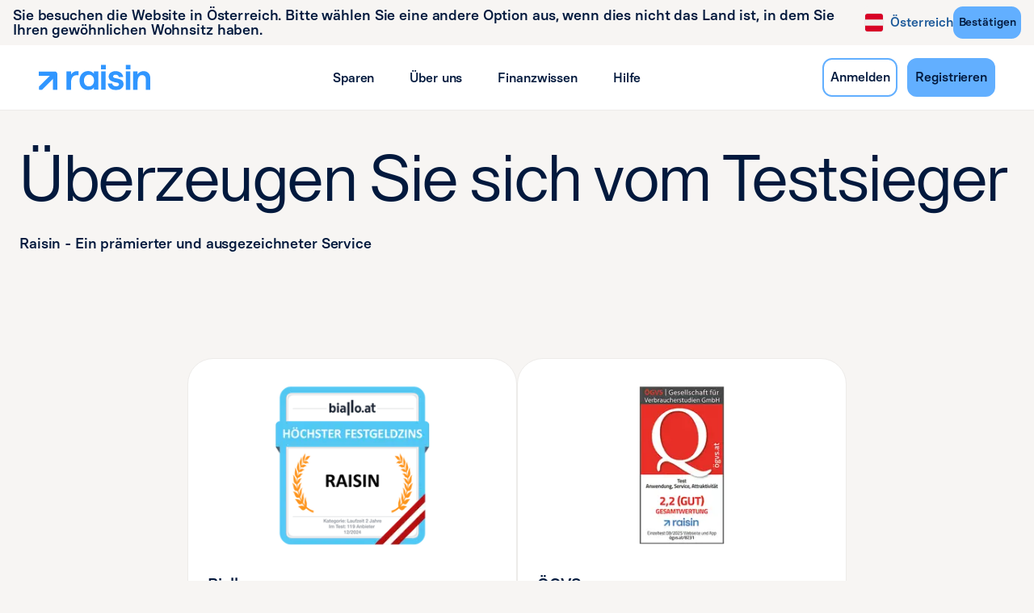

--- FILE ---
content_type: text/html; charset=utf-8
request_url: https://www.raisin.com/de-at/auszeichnungen/
body_size: 54426
content:
<!DOCTYPE html><html lang="de-AT"><head><meta charSet="utf-8" data-next-head=""/><meta name="viewport" content="width=device-width" data-next-head=""/><link rel="icon" href="https://eu-images.contentstack.com/v3/assets/blt4a5ee0113ab335fb/bltdc847b8ca6903cd1/69160453ea5a7d5e8d576415/favicon_brand_evolution.ico" type="image/x-icon" data-next-head=""/><title data-next-head="">Auszeichnungen &amp; Preise | Raisin</title><link rel="canonical" href="https://www.raisin.com/de-at/auszeichnungen/" data-next-head=""/><meta name="description" content="Erfahren Sie mehr über die zahlreichen Auszeichnungen und Preise, die Raisin bereits erhalten hat." data-next-head=""/><meta property="og:title" content="Auszeichnungen &amp; Preise" data-next-head=""/><meta property="og:description" content="Erfahren Sie mehr über die zahlreichen Auszeichnungen und Preise, die Raisin bereits erhalten hat." data-next-head=""/><meta name="robots" content="index, follow" data-next-head=""/><meta data-privacy-proxy-server="https://privacy-proxy-server.usercentrics.eu" data-next-head=""/><link rel="preconnect" href="https://app.usercentrics.eu" data-next-head=""/><link rel="preconnect" href="https://privacy-proxy.usercentrics.eu" data-next-head=""/><base href="/"/><meta name="emotion-insertion-point" content=""/><link data-next-font="" rel="preconnect" href="/" crossorigin="anonymous"/><link rel="preload" href="/_next/static/css/32ef1a78a7561349.css" as="style"/><link rel="stylesheet" href="/_next/static/css/32ef1a78a7561349.css" data-n-g=""/><noscript data-n-css=""></noscript><script defer="" nomodule="" src="/_next/static/chunks/polyfills-42372ed130431b0a.js" nonce="7nhj94c5WVIiAm87bs1YUxSMxq2kUhAI"></script><script src="/_next/static/chunks/webpack-825431ba65f6dfcd.js" defer="" nonce="7nhj94c5WVIiAm87bs1YUxSMxq2kUhAI"></script><script src="/_next/static/chunks/framework-82b8dc93e54cced4.js" defer="" nonce="7nhj94c5WVIiAm87bs1YUxSMxq2kUhAI"></script><script src="/_next/static/chunks/main-e053cd41a5fb32f2.js" defer="" nonce="7nhj94c5WVIiAm87bs1YUxSMxq2kUhAI"></script><script src="/_next/static/chunks/pages/_app-c5bfa09e66d5f48b.js" defer="" nonce="7nhj94c5WVIiAm87bs1YUxSMxq2kUhAI"></script><script src="/_next/static/chunks/2b2d6e53-ff927667a6e89791.js" defer="" nonce="7nhj94c5WVIiAm87bs1YUxSMxq2kUhAI"></script><script src="/_next/static/chunks/dd8fdb89-9df53b5e84a9c42f.js" defer="" nonce="7nhj94c5WVIiAm87bs1YUxSMxq2kUhAI"></script><script src="/_next/static/chunks/613-4a66a346b4778abd.js" defer="" nonce="7nhj94c5WVIiAm87bs1YUxSMxq2kUhAI"></script><script src="/_next/static/chunks/122-e19e47d8f081fd07.js" defer="" nonce="7nhj94c5WVIiAm87bs1YUxSMxq2kUhAI"></script><script src="/_next/static/chunks/37-86660e354e2050e4.js" defer="" nonce="7nhj94c5WVIiAm87bs1YUxSMxq2kUhAI"></script><script src="/_next/static/chunks/959-000f2216c2be594a.js" defer="" nonce="7nhj94c5WVIiAm87bs1YUxSMxq2kUhAI"></script><script src="/_next/static/chunks/741-c897f67d9014ad94.js" defer="" nonce="7nhj94c5WVIiAm87bs1YUxSMxq2kUhAI"></script><script src="/_next/static/chunks/243-10630bafa3847302.js" defer="" nonce="7nhj94c5WVIiAm87bs1YUxSMxq2kUhAI"></script><script src="/_next/static/chunks/178-e49de67a10f995c6.js" defer="" nonce="7nhj94c5WVIiAm87bs1YUxSMxq2kUhAI"></script><script src="/_next/static/chunks/78-c0a247730a8559f1.js" defer="" nonce="7nhj94c5WVIiAm87bs1YUxSMxq2kUhAI"></script><script src="/_next/static/chunks/783-b1c25753d32c8efc.js" defer="" nonce="7nhj94c5WVIiAm87bs1YUxSMxq2kUhAI"></script><script src="/_next/static/chunks/262-5eb976524262faa5.js" defer="" nonce="7nhj94c5WVIiAm87bs1YUxSMxq2kUhAI"></script><script src="/_next/static/chunks/874-38b0684c887b179e.js" defer="" nonce="7nhj94c5WVIiAm87bs1YUxSMxq2kUhAI"></script><script src="/_next/static/chunks/765-c9828ab2779399cf.js" defer="" nonce="7nhj94c5WVIiAm87bs1YUxSMxq2kUhAI"></script><script src="/_next/static/chunks/697-3b5d5a2326903a17.js" defer="" nonce="7nhj94c5WVIiAm87bs1YUxSMxq2kUhAI"></script><script src="/_next/static/chunks/12-3506a1ff00d1f31b.js" defer="" nonce="7nhj94c5WVIiAm87bs1YUxSMxq2kUhAI"></script><script src="/_next/static/chunks/154-72016e36ef6832ef.js" defer="" nonce="7nhj94c5WVIiAm87bs1YUxSMxq2kUhAI"></script><script src="/_next/static/chunks/514-1f132f5ec3ba4c34.js" defer="" nonce="7nhj94c5WVIiAm87bs1YUxSMxq2kUhAI"></script><script src="/_next/static/chunks/292-040e4ec0948aee20.js" defer="" nonce="7nhj94c5WVIiAm87bs1YUxSMxq2kUhAI"></script><script src="/_next/static/chunks/223-25575e7ce82a5d04.js" defer="" nonce="7nhj94c5WVIiAm87bs1YUxSMxq2kUhAI"></script><script src="/_next/static/chunks/884-41c43404b3fc0179.js" defer="" nonce="7nhj94c5WVIiAm87bs1YUxSMxq2kUhAI"></script><script src="/_next/static/chunks/998-39c098a61d0c287f.js" defer="" nonce="7nhj94c5WVIiAm87bs1YUxSMxq2kUhAI"></script><script src="/_next/static/chunks/283-c2d07d676a1933ba.js" defer="" nonce="7nhj94c5WVIiAm87bs1YUxSMxq2kUhAI"></script><script src="/_next/static/chunks/pages/%5B%5B...page%5D%5D-6c6ec85dc4b53c7b.js" defer="" nonce="7nhj94c5WVIiAm87bs1YUxSMxq2kUhAI"></script><script src="/_next/static/ZJEMgAHPDAkmeVUuT3gyI/_buildManifest.js" defer="" nonce="7nhj94c5WVIiAm87bs1YUxSMxq2kUhAI"></script><script src="/_next/static/ZJEMgAHPDAkmeVUuT3gyI/_ssgManifest.js" defer="" nonce="7nhj94c5WVIiAm87bs1YUxSMxq2kUhAI"></script><style id="jss-server-side"></style><style data-styled="" data-styled-version="5.3.11">@font-face{font-family:'Open Sans';font-style:normal;font-display:swap;font-weight:400;src:local('Open Sans'),url('https://eu-assets.contentstack.com/v3/assets/blt4a5ee0113ab335fb/blt05ef3c43bc049da5/OpenSans.ttf') format('truetype');}/*!sc*/
@font-face{font-family:'Lay Grotesk';font-style:normal;font-display:swap;font-weight:400;src:local('Lay Grotesk'),url('https://eu-assets.contentstack.com/v3/assets/blt4a5ee0113ab335fb/blt28cf662c954af384/LayGrotesk-Regular.ttf') format('truetype');}/*!sc*/
@font-face{font-family:'Basier Square';font-style:normal;font-display:swap;font-weight:400;src:local('Basier Square'),url('https://eu-assets.contentstack.com/v3/assets/blt4a5ee0113ab335fb/bltd0c2931f5da3f00b/BasierSquare-Regular.otf') format('opentype');}/*!sc*/
@font-face{font-family:'Basier Square';font-style:normal;font-display:swap;font-weight:500;src:local('Basier Square Medium'),url('https://eu-assets.contentstack.com/v3/assets/blt4a5ee0113ab335fb/blt6db015dd0371e8ea/BasierSquare-Medium.otf') format('opentype');}/*!sc*/
html{-webkit-font-smoothing:antialiased;-moz-osx-font-smoothing:grayscale;box-sizing:border-box;-webkit-text-size-adjust:100%;}/*!sc*/
*,*::before,*::after{box-sizing:inherit;}/*!sc*/
strong,b{font-weight:700;}/*!sc*/
body{margin:0;color:rgba(0,0,0,0.87);font-size:16px;font-weight:400;line-height:24px;font-family:"Basier Square",Verdana,sans-serif;-webkit-letter-spacing:-0.12px;-moz-letter-spacing:-0.12px;-ms-letter-spacing:-0.12px;letter-spacing:-0.12px;background-color:#f7f5f3;}/*!sc*/
@media print{body{background-color:#fff;}}/*!sc*/
body::backdrop{background-color:#f7f5f3;}/*!sc*/
@media print{html,body{background-color:#f7f5f3;-webkit-print-color-adjust:exact;print-color-adjust:exact;color-adjust:exact;}}/*!sc*/
data-styled.g1[id="sc-global-iEDSUG1"]{content:"sc-global-iEDSUG1,"}/*!sc*/
.dxjchw{margin:0;font:inherit;color:#02193d;color:#3096ff;}/*!sc*/
.gXyzQs{margin:0;font-family:"Basier Square",Verdana,sans-serif;font-size:16px;font-stretch:normal;font-style:normal;font-weight:500;-webkit-letter-spacing:-0.12px;-moz-letter-spacing:-0.12px;-ms-letter-spacing:-0.12px;letter-spacing:-0.12px;line-height:24px;text-transform:none;color:#02193d;}/*!sc*/
.dtkDBy{margin:0;font-size:16px;font-weight:400;line-height:24px;font-family:"Basier Square",Verdana,sans-serif;-webkit-letter-spacing:-0.12px;-moz-letter-spacing:-0.12px;-ms-letter-spacing:-0.12px;letter-spacing:-0.12px;color:#02193d;}/*!sc*/
.hkDOYs{margin:0;font-size:80px;font-weight:400;line-height:80px;font-family:"Lay Grotesk",Verdana,sans-serif;-webkit-letter-spacing:-0.44px;-moz-letter-spacing:-0.44px;-ms-letter-spacing:-0.44px;letter-spacing:-0.44px;color:#02193d;}/*!sc*/
@media (max-width:599.95px){.hkDOYs{font-size:48px;line-height:60px;}}/*!sc*/
.fXlbgQ{margin:0;font-size:18px;font-weight:500;line-height:28px;font-family:"Basier Square",Verdana,sans-serif;-webkit-letter-spacing:-0.12px;-moz-letter-spacing:-0.12px;-ms-letter-spacing:-0.12px;letter-spacing:-0.12px;color:#02193d;}/*!sc*/
@media (max-width:599.95px){.fXlbgQ{font-size:16px;line-height:24px;font-weight:500;}}/*!sc*/
.bASfgr{margin:0;font-size:20px;font-weight:500;line-height:30px;font-family:"Basier Square",Verdana,sans-serif;-webkit-letter-spacing:-0.24px;-moz-letter-spacing:-0.24px;-ms-letter-spacing:-0.24px;letter-spacing:-0.24px;color:#02193d;}/*!sc*/
@media (max-width:599.95px){.bASfgr{font-size:18px;line-height:26px;font-weight:500;}}/*!sc*/
.hhgZOn{margin:0;font-family:"Basier Square",Verdana,sans-serif;font-size:16px;font-stretch:normal;font-style:normal;font-weight:500;-webkit-letter-spacing:-0.12px;-moz-letter-spacing:-0.12px;-ms-letter-spacing:-0.12px;letter-spacing:-0.12px;line-height:24px;text-transform:none;color:#02193d;text-align:center;}/*!sc*/
.eZjeck{margin:0;font-size:48px;font-weight:400;line-height:60px;font-family:"Lay Grotesk",Verdana,sans-serif;-webkit-letter-spacing:-0.44px;-moz-letter-spacing:-0.44px;-ms-letter-spacing:-0.44px;letter-spacing:-0.44px;color:#02193d;}/*!sc*/
@media (max-width:599.95px){.eZjeck{font-size:30px;line-height:38px;}}/*!sc*/
data-styled.g6[id="sc-dcJsrY"]{content:"dxjchw,gXyzQs,dtkDBy,hkDOYs,fXlbgQ,bASfgr,hhgZOn,eZjeck,"}/*!sc*/
.gZNchL{color:#314562;}/*!sc*/
.eskIxk{color:#ffffff;}/*!sc*/
.kJsblo{width:100%;}/*!sc*/
data-styled.g7[id="sc-iGgWBj"]{content:"gZNchL,eskIxk,kJsblo,"}/*!sc*/
.gTuDoW{width:100%;margin-left:auto;box-sizing:border-box;margin-right:auto;display:block;padding-left:8px;padding-right:8px;}/*!sc*/
@media (min-width:600px){.gTuDoW{padding-left:12px;padding-right:12px;}}/*!sc*/
@media (min-width:1200px){.gTuDoW{max-width:1200px;}}/*!sc*/
data-styled.g230[id="sc-gtJxfw"]{content:"gTuDoW,"}/*!sc*/
.eVeUq{display:-webkit-inline-box;display:-webkit-inline-flex;display:-ms-inline-flexbox;display:inline-flex;-webkit-align-items:center;-webkit-box-align:center;-ms-flex-align:center;align-items:center;-webkit-box-pack:center;-webkit-justify-content:center;-ms-flex-pack:center;justify-content:center;position:relative;box-sizing:border-box;-webkit-tap-highlight-color:transparent;background-color:transparent;outline:0;border:0;margin:0;border-radius:0;padding:0;cursor:pointer;-webkit-user-select:none;-moz-user-select:none;-ms-user-select:none;user-select:none;vertical-align:middle;-moz-appearance:none;-webkit-appearance:none;-webkit-text-decoration:none;text-decoration:none;color:inherit;}/*!sc*/
.eVeUq::-moz-focus-inner{border-style:none;}/*!sc*/
.eVeUq.Mui-disabled{pointer-events:none;cursor:default;}/*!sc*/
@media print{.eVeUq{color-adjust:exact;}}/*!sc*/
data-styled.g236[id="sc-fscmHZ"]{content:"eVeUq,"}/*!sc*/
.cpxJwE{font-family:"Basier Square",Verdana,sans-serif;font-size:0.9375rem;font-stretch:normal;font-style:normal;font-weight:500;-webkit-letter-spacing:-0.12px;-moz-letter-spacing:-0.12px;-ms-letter-spacing:-0.12px;letter-spacing:-0.12px;line-height:24px;text-transform:none;min-width:64px;padding:8px 11px;border-radius:4px;-webkit-transition:background-color 250ms cubic-bezier(0.4,0,0.2,1) 0ms,box-shadow 250ms cubic-bezier(0.4,0,0.2,1) 0ms,border-color 250ms cubic-bezier(0.4,0,0.2,1) 0ms,color 250ms cubic-bezier(0.4,0,0.2,1) 0ms;transition:background-color 250ms cubic-bezier(0.4,0,0.2,1) 0ms,box-shadow 250ms cubic-bezier(0.4,0,0.2,1) 0ms,border-color 250ms cubic-bezier(0.4,0,0.2,1) 0ms,color 250ms cubic-bezier(0.4,0,0.2,1) 0ms;color:#3096ff;box-shadow:none;font-size:16px;font-style:normal;font-weight:500;line-height:24px;color:#1d5a9a;text-transform:none;box-shadow:none;min-height:24px;border-radius:2px;outline-style:solid;outline-width:0;outline-color:transparent;padding:4px;box-sizing:border-box;border-width:2px;-webkit-transition:background-color 250ms cubic-bezier(0.4,0,0.2,1) 0ms,border-color 250ms cubic-bezier(0.4,0,0.2,1) 0ms,color 250ms cubic-bezier(0.4,0,0.2,1) 0ms,outline-width 250ms cubic-bezier(0.4,0,0.2,1) 0ms;transition:background-color 250ms cubic-bezier(0.4,0,0.2,1) 0ms,border-color 250ms cubic-bezier(0.4,0,0.2,1) 0ms,color 250ms cubic-bezier(0.4,0,0.2,1) 0ms,outline-width 250ms cubic-bezier(0.4,0,0.2,1) 0ms;display:-webkit-inline-box;display:-webkit-inline-flex;display:-ms-inline-flexbox;display:inline-flex;min-width:84px;-webkit-letter-spacing:-0.12px;-moz-letter-spacing:-0.12px;-ms-letter-spacing:-0.12px;letter-spacing:-0.12px;outline-offset:2px;background-color:transparent;font-size:16px;text-align:left;padding:0;height:auto;min-width:0;-webkit-transition:none;transition:none;font-size:16px;height:auto;}/*!sc*/
.cpxJwE:hover{-webkit-text-decoration:none;text-decoration:none;background-color:rgba(48,150,255,0.04);}/*!sc*/
@media (hover:none){.cpxJwE:hover{background-color:transparent;}}/*!sc*/
.cpxJwE.Mui-disabled{color:rgba(0,0,0,0.26);}/*!sc*/
.cpxJwE:hover{box-shadow:none;}/*!sc*/
.cpxJwE.Mui-focusVisible{box-shadow:none;}/*!sc*/
.cpxJwE:active{box-shadow:none;}/*!sc*/
.cpxJwE.Mui-disabled{box-shadow:none;}/*!sc*/
@media (max-width:899.95px){.cpxJwE{max-width:100%;}}/*!sc*/
.cpxJwE:hover,.cpxJwE:active,.cpxJwE:focus-visible{color:#3096ff;background-color:transparent;}/*!sc*/
.cpxJwE:focus-visible{outline-color:#3096ff;outline-width:2px;}/*!sc*/
.cpxJwE:disabled,.cpxJwE.Mui-disabled{color:#818d9e;background-color:transparent;}/*!sc*/
.cpxJwE:disabled,.cpxJwE.Mui-disabled{color:#818d9e;}/*!sc*/
.cpxJwE:disabled .MuiButton-startIcon,.cpxJwE.Mui-disabled .MuiButton-startIcon,.cpxJwE:disabled .MuiButton-endIcon,.cpxJwE.Mui-disabled .MuiButton-endIcon{color:#818d9e;}/*!sc*/
data-styled.g237[id="sc-bWJUgm"]{content:"cpxJwE,"}/*!sc*/
.boihzR{display:inherit;margin-right:8px;margin-left:-4px;margin-right:8px;margin-left:0px;-webkit-transition:opacity 150ms cubic-bezier(0.4,0,0.2,1) 0ms;transition:opacity 150ms cubic-bezier(0.4,0,0.2,1) 0ms;}/*!sc*/
.boihzR > *:nth-of-type(1){font-size:22px;}/*!sc*/
data-styled.g238[id="sc-kpKSZj"]{content:"boihzR,"}/*!sc*/
.hDhEyf{display:inherit;margin-right:-4px;margin-left:8px;margin-left:8px;margin-right:0px;-webkit-transition:opacity 150ms cubic-bezier(0.4,0,0.2,1) 0ms;transition:opacity 150ms cubic-bezier(0.4,0,0.2,1) 0ms;}/*!sc*/
.hDhEyf > *:nth-of-type(1){font-size:22px;}/*!sc*/
data-styled.g239[id="sc-lfYzqA"]{content:"hDhEyf,"}/*!sc*/
.jsqgIu{box-sizing:border-box;-webkit-transition:background-color 250ms cubic-bezier(0.4,0,0.2,1) 0ms,border-color 250ms cubic-bezier(0.4,0,0.2,1) 0ms,color 250ms cubic-bezier(0.4,0,0.2,1) 0ms,box-shadow 250ms cubic-bezier(0.4,0,0.2,1) 0ms,outline-color 250ms cubic-bezier(0.4,0,0.2,1) 0ms,outline-offset 250ms cubic-bezier(0.4,0,0.2,1) 0ms;transition:background-color 250ms cubic-bezier(0.4,0,0.2,1) 0ms,border-color 250ms cubic-bezier(0.4,0,0.2,1) 0ms,color 250ms cubic-bezier(0.4,0,0.2,1) 0ms,box-shadow 250ms cubic-bezier(0.4,0,0.2,1) 0ms,outline-color 250ms cubic-bezier(0.4,0,0.2,1) 0ms,outline-offset 250ms cubic-bezier(0.4,0,0.2,1) 0ms;}/*!sc*/
.jsqgIu .MuiButton-startIcon,.jsqgIu .MuiButton-endIcon{-webkit-transition:opacity 150ms cubic-bezier(0.4,0,0.2,1) 0ms;transition:opacity 150ms cubic-bezier(0.4,0,0.2,1) 0ms;opacity:1;}/*!sc*/
.jsqgIu .MuiButton-icon .MuiSvgIcon-root{font-size:24px;}/*!sc*/
data-styled.g241[id="sc-eBwKMn"]{content:"jsqgIu,"}/*!sc*/
.gQLhFm{display:-webkit-box;display:-webkit-flex;display:-ms-flexbox;display:flex;-webkit-box-pack:center;-webkit-justify-content:center;-ms-flex-pack:center;justify-content:center;-webkit-align-items:center;-webkit-box-align:center;-ms-flex-align:center;align-items:center;overflow:hidden;text-overflow:ellipsis;padding:0;}/*!sc*/
data-styled.g242[id="sc-bHnlcS"]{content:"gQLhFm,"}/*!sc*/
.cLWjJL{-webkit-user-select:none;-moz-user-select:none;-ms-user-select:none;user-select:none;width:1em;height:1em;display:inline-block;fill:currentColor;-webkit-flex-shrink:0;-ms-flex-negative:0;flex-shrink:0;-webkit-transition:fill 200ms cubic-bezier(0.4,0,0.2,1) 0ms;transition:fill 200ms cubic-bezier(0.4,0,0.2,1) 0ms;font-size:1.5rem;}/*!sc*/
.hboKQd{-webkit-user-select:none;-moz-user-select:none;-ms-user-select:none;user-select:none;width:1em;height:1em;display:inline-block;-webkit-flex-shrink:0;-ms-flex-negative:0;flex-shrink:0;-webkit-transition:fill 200ms cubic-bezier(0.4,0,0.2,1) 0ms;transition:fill 200ms cubic-bezier(0.4,0,0.2,1) 0ms;font-size:1.5rem;}/*!sc*/
data-styled.g245[id="sc-fatcLD"]{content:"cLWjJL,hboKQd,"}/*!sc*/
.jFzTSn{font-size:40px;fill:none;}/*!sc*/
.jsZiIU{font-size:40px;fill:none;color:#02193d;width:30px;height:30px;}/*!sc*/
data-styled.g246[id="sc-cgjDci"]{content:"jFzTSn,jsZiIU,"}/*!sc*/
.gpnwxF{padding-left:16px;padding-right:16px;}/*!sc*/
@media (min-width:600px){.gpnwxF{padding-left:24px;padding-right:24px;}}/*!sc*/
@media (min-width:1200px){.gpnwxF{max-width:1320px;}}/*!sc*/
data-styled.g248[id="sc-pKqro"]{content:"gpnwxF,"}/*!sc*/
.bDDLcp{box-sizing:border-box;display:-webkit-box;display:-webkit-flex;display:-ms-flexbox;display:flex;-webkit-flex-wrap:wrap;-ms-flex-wrap:wrap;flex-wrap:wrap;width:100%;}/*!sc*/
@media (min-width:0px){.bDDLcp{-webkit-flex-direction:column;-ms-flex-direction:column;flex-direction:column;}.bDDLcp > .MuiGrid-item{max-width:none;}}/*!sc*/
@media (min-width:600px){.bDDLcp{-webkit-flex-direction:column;-ms-flex-direction:column;flex-direction:column;}.bDDLcp > .MuiGrid-item{max-width:none;}}/*!sc*/
@media (min-width:900px){.bDDLcp{-webkit-flex-direction:row;-ms-flex-direction:row;flex-direction:row;}}/*!sc*/
.lhERDZ{box-sizing:border-box;margin:0;-webkit-flex-direction:row;-ms-flex-direction:row;flex-direction:row;-webkit-flex-basis:100%;-ms-flex-preferred-size:100%;flex-basis:100%;-webkit-box-flex:0;-webkit-flex-grow:0;-ms-flex-positive:0;flex-grow:0;max-width:100%;}/*!sc*/
@media (min-width:600px){.lhERDZ{-webkit-flex-basis:100%;-ms-flex-preferred-size:100%;flex-basis:100%;-webkit-box-flex:0;-webkit-flex-grow:0;-ms-flex-positive:0;flex-grow:0;max-width:100%;}}/*!sc*/
@media (min-width:900px){.lhERDZ{-webkit-flex-basis:50%;-ms-flex-preferred-size:50%;flex-basis:50%;-webkit-box-flex:0;-webkit-flex-grow:0;-ms-flex-positive:0;flex-grow:0;max-width:50%;}}/*!sc*/
@media (min-width:1200px){.lhERDZ{-webkit-flex-basis:50%;-ms-flex-preferred-size:50%;flex-basis:50%;-webkit-box-flex:0;-webkit-flex-grow:0;-ms-flex-positive:0;flex-grow:0;max-width:50%;}}/*!sc*/
@media (min-width:1536px){.lhERDZ{-webkit-flex-basis:50%;-ms-flex-preferred-size:50%;flex-basis:50%;-webkit-box-flex:0;-webkit-flex-grow:0;-ms-flex-positive:0;flex-grow:0;max-width:50%;}}/*!sc*/
.chVQOA{box-sizing:border-box;margin:0;-webkit-flex-direction:row;-ms-flex-direction:row;flex-direction:row;-webkit-flex-basis:100%;-ms-flex-preferred-size:100%;flex-basis:100%;-webkit-box-flex:0;-webkit-flex-grow:0;-ms-flex-positive:0;flex-grow:0;max-width:100%;}/*!sc*/
@media (min-width:600px){.chVQOA{-webkit-flex-basis:100%;-ms-flex-preferred-size:100%;flex-basis:100%;-webkit-box-flex:0;-webkit-flex-grow:0;-ms-flex-positive:0;flex-grow:0;max-width:100%;}}/*!sc*/
@media (min-width:900px){.chVQOA{-webkit-flex-basis:50%;-ms-flex-preferred-size:50%;flex-basis:50%;-webkit-box-flex:0;-webkit-flex-grow:0;-ms-flex-positive:0;flex-grow:0;max-width:50%;}}/*!sc*/
@media (min-width:1200px){.chVQOA{-webkit-flex-basis:50%;-ms-flex-preferred-size:50%;flex-basis:50%;-webkit-box-flex:0;-webkit-flex-grow:0;-ms-flex-positive:0;flex-grow:0;max-width:50%;}}/*!sc*/
@media (min-width:1536px){.chVQOA{-webkit-flex-basis:50%;-ms-flex-preferred-size:50%;flex-basis:50%;-webkit-box-flex:0;-webkit-flex-grow:0;-ms-flex-positive:0;flex-grow:0;max-width:50%;}}/*!sc*/
@media (min-width:0px){.chVQOA{display:none;}}/*!sc*/
@media (min-width:600px){.chVQOA{display:none;}}/*!sc*/
@media (min-width:900px){.chVQOA{display:block;}}/*!sc*/
.bTsyve{box-sizing:border-box;display:-webkit-box;display:-webkit-flex;display:-ms-flexbox;display:flex;-webkit-flex-wrap:wrap;-ms-flex-wrap:wrap;flex-wrap:wrap;width:100%;-webkit-flex-direction:row;-ms-flex-direction:row;flex-direction:row;}/*!sc*/
.kTiVlX{box-sizing:border-box;margin:0;-webkit-flex-direction:row;-ms-flex-direction:row;flex-direction:row;-webkit-flex-basis:100%;-ms-flex-preferred-size:100%;flex-basis:100%;-webkit-box-flex:0;-webkit-flex-grow:0;-ms-flex-positive:0;flex-grow:0;max-width:100%;margin-top:32px;margin-bottom:32px;}/*!sc*/
@media (min-width:600px){.kTiVlX{-webkit-flex-basis:100%;-ms-flex-preferred-size:100%;flex-basis:100%;-webkit-box-flex:0;-webkit-flex-grow:0;-ms-flex-positive:0;flex-grow:0;max-width:100%;}}/*!sc*/
@media (min-width:900px){.kTiVlX{-webkit-flex-basis:100%;-ms-flex-preferred-size:100%;flex-basis:100%;-webkit-box-flex:0;-webkit-flex-grow:0;-ms-flex-positive:0;flex-grow:0;max-width:100%;}}/*!sc*/
@media (min-width:1200px){.kTiVlX{-webkit-flex-basis:100%;-ms-flex-preferred-size:100%;flex-basis:100%;-webkit-box-flex:0;-webkit-flex-grow:0;-ms-flex-positive:0;flex-grow:0;max-width:100%;}}/*!sc*/
@media (min-width:1536px){.kTiVlX{-webkit-flex-basis:100%;-ms-flex-preferred-size:100%;flex-basis:100%;-webkit-box-flex:0;-webkit-flex-grow:0;-ms-flex-positive:0;flex-grow:0;max-width:100%;}}/*!sc*/
@media (min-width:0px){.kTiVlX{display:block;}}/*!sc*/
@media (min-width:600px){.kTiVlX{display:block;}}/*!sc*/
@media (min-width:900px){.kTiVlX{display:none;}}/*!sc*/
.kWpMqd{box-sizing:border-box;margin:0;-webkit-flex-direction:row;-ms-flex-direction:row;flex-direction:row;}/*!sc*/
data-styled.g292[id="sc-fremEr"]{content:"bDDLcp,lhERDZ,chVQOA,bTsyve,kTiVlX,kWpMqd,"}/*!sc*/
.cWyxwl{padding-right:24px;padding-left:24px;}/*!sc*/
.cUtjNR{display:-webkit-box;display:-webkit-flex;display:-ms-flexbox;display:flex;-webkit-flex-direction:column;-ms-flex-direction:column;flex-direction:column;gap:4px;}/*!sc*/
data-styled.g305[id="sc-cbPlza"]{content:"cWyxwl,cUtjNR,"}/*!sc*/
.pSCHV{position:fixed;inset:0;display:-webkit-box;display:-webkit-flex;display:-ms-flexbox;display:flex;-webkit-align-items:center;-webkit-box-align:center;-ms-flex-align:center;align-items:center;-webkit-box-pack:center;-webkit-justify-content:center;-ms-flex-pack:center;justify-content:center;}/*!sc*/
@media (max-width:599.95px){.pSCHV .MuiBox-root{max-height:592px;}}/*!sc*/
data-styled.g309[id="sc-eTqNBC"]{content:"pSCHV,"}/*!sc*/
.bNGRnA{position:relative;width:-webkit-fit-content;width:-moz-fit-content;width:fit-content;}/*!sc*/
@media (max-width:899.95px){.bNGRnA{display:-webkit-box;display:-webkit-flex;display:-ms-flexbox;display:flex;-webkit-box-pack:center;-webkit-justify-content:center;-ms-flex-pack:center;justify-content:center;width:100%;}}/*!sc*/
data-styled.g314[id="sc-keuYuY"]{content:"bNGRnA,"}/*!sc*/
.dlyFUq{display:-webkit-box;display:-webkit-flex;display:-ms-flexbox;display:flex;-webkit-align-items:center;-webkit-box-align:center;-ms-flex-align:center;align-items:center;-webkit-box-pack:center;-webkit-justify-content:center;-ms-flex-pack:center;justify-content:center;padding:8px 0px 8px 0px;color:#1d5a9a;font-family:"Basier Square",Verdana,sans-serif;font-size:16px;font-stretch:normal;font-style:normal;font-weight:500;-webkit-letter-spacing:-0.12px;-moz-letter-spacing:-0.12px;-ms-letter-spacing:-0.12px;letter-spacing:-0.12px;line-height:24px;text-transform:none;cursor:pointer;background-color:#f7f5f3;border:0;border-radius:4px;}/*!sc*/
.dlyFUq:hover,.dlyFUq:focus{color:#1d5a9a;}/*!sc*/
@media (max-width:899.95px){.dlyFUq{padding:0;}}/*!sc*/
data-styled.g315[id="sc-jwWbkn"]{content:"dlyFUq,"}/*!sc*/
.jLPuqK{margin:0px 0px 0px 8px;color:#1d5a9a;font-family:"Basier Square",Verdana,sans-serif;font-size:16px;font-stretch:normal;font-style:normal;font-weight:500;-webkit-letter-spacing:-0.12px;-moz-letter-spacing:-0.12px;-ms-letter-spacing:-0.12px;letter-spacing:-0.12px;line-height:24px;text-transform:none;}/*!sc*/
data-styled.g316[id="sc-cDsqlO"]{content:"jLPuqK,"}/*!sc*/
.hqsuSv{overflow:hidden;width:24px;height:24px;display:-webkit-box;display:-webkit-flex;display:-ms-flexbox;display:flex;-webkit-flex-direction:column;-ms-flex-direction:column;flex-direction:column;-webkit-box-pack:center;-webkit-justify-content:center;-ms-flex-pack:center;justify-content:center;-webkit-align-items:center;-webkit-box-align:center;-ms-flex-align:center;align-items:center;-webkit-flex-shrink:0;-ms-flex-negative:0;flex-shrink:0;}/*!sc*/
.hqsuSv svg{border:1px solid #edebe9;background:#ffffff;border-radius:4px;width:100%;}/*!sc*/
data-styled.g321[id="sc-ffZAAA"]{content:"hqsuSv,"}/*!sc*/
.bIgXax{-webkit-text-decoration:underline;text-decoration:underline;-webkit-text-decoration-color:rgba(48,150,255,0.4);text-decoration-color:rgba(48,150,255,0.4);}/*!sc*/
.bIgXax:hover{-webkit-text-decoration-color:inherit;text-decoration-color:inherit;}/*!sc*/
.hMwZxT{-webkit-text-decoration:none;text-decoration:none;}/*!sc*/
data-styled.g335[id="sc-oBxuN"]{content:"bIgXax,hMwZxT,"}/*!sc*/
.gIJwNm{padding:32px 16px 32px 16px;background-color:#f7f5f3;}/*!sc*/
@media (min-width:600px){.gIJwNm{padding:48px 24px 48px 24px;width:100%;}}/*!sc*/
.gIJwNm [class*="content-block-wrapper"]{padding-left:0;padding-right:0;}/*!sc*/
.iwlyJC{padding:0px 16px 0px 16px;background-color:#f7f5f3;}/*!sc*/
@media (min-width:600px){.iwlyJC{padding:0px 24px 0px 24px;width:100%;}}/*!sc*/
.iwlyJC [class*="content-block-wrapper"]{padding-left:0;padding-right:0;}/*!sc*/
data-styled.g361[id="sc-euWMRQ"]{content:"gIJwNm,iwlyJC,"}/*!sc*/
.bCedhp{padding-left:0px;padding-right:0px;}/*!sc*/
@media (min-width:600px){.bCedhp{padding-left:0px;padding-right:0px;}}/*!sc*/
@media (min-width:1200px){.bCedhp{max-width:1272px;}}/*!sc*/
data-styled.g362[id="sc-gpaZuh"]{content:"bCedhp,"}/*!sc*/
.bodkyd{padding:24px 24px 4px;margin:0;-webkit-user-select:none;-moz-user-select:none;-ms-user-select:none;user-select:none;}/*!sc*/
data-styled.g363[id="sc-jsFtja"]{content:"bodkyd,"}/*!sc*/
.jTwtYv{display:-webkit-box;display:-webkit-flex;display:-ms-flexbox;display:flex;-webkit-text-decoration:none;text-decoration:none;padding:4px 0px;}/*!sc*/
data-styled.g364[id="sc-lmJFLr"]{content:"jTwtYv,"}/*!sc*/
.hIglan{color:#314562;}/*!sc*/
.hIglan:hover,.hIglan:focus{color:#3096ff;}/*!sc*/
.hIglan:disabled{color:#818d9e;}/*!sc*/
data-styled.g365[id="sc-eTTeRg"]{content:"hIglan,"}/*!sc*/
.fKwebP{padding:4px 8px 8px;}/*!sc*/
data-styled.g366[id="sc-gNXrtx"]{content:"fKwebP,"}/*!sc*/
.edGiuG{display:-webkit-box;display:-webkit-flex;display:-ms-flexbox;display:flex;min-height:48px;padding:0px 8px;-webkit-transition:min-height 150ms cubic-bezier(0.4,0,0.2,1) 0ms,background-color 150ms cubic-bezier(0.4,0,0.2,1) 0ms;transition:min-height 150ms cubic-bezier(0.4,0,0.2,1) 0ms,background-color 150ms cubic-bezier(0.4,0,0.2,1) 0ms;}/*!sc*/
.edGiuG.Mui-focusVisible{background-color:rgba(0,0,0,0.12);}/*!sc*/
.edGiuG.Mui-disabled{opacity:0.38;}/*!sc*/
.edGiuG:hover:not(.Mui-disabled){cursor:pointer;}/*!sc*/
.edGiuG.Mui-expanded{min-height:64px;}/*!sc*/
data-styled.g368[id="sc-wkolL"]{content:"edGiuG,"}/*!sc*/
.fDGGyr{display:-webkit-box;display:-webkit-flex;display:-ms-flexbox;display:flex;-webkit-box-flex:1;-webkit-flex-grow:1;-ms-flex-positive:1;flex-grow:1;margin:12px 0;-webkit-transition:margin 150ms cubic-bezier(0.4,0,0.2,1) 0ms;transition:margin 150ms cubic-bezier(0.4,0,0.2,1) 0ms;}/*!sc*/
.fDGGyr.Mui-expanded{margin:20px 0;}/*!sc*/
data-styled.g369[id="sc-gppfCo"]{content:"fDGGyr,"}/*!sc*/
.hcpQTQ{display:-webkit-box;display:-webkit-flex;display:-ms-flexbox;display:flex;color:rgba(0,0,0,0.54);-webkit-transform:rotate(0deg);-ms-transform:rotate(0deg);transform:rotate(0deg);-webkit-transition:-webkit-transform 150ms cubic-bezier(0.4,0,0.2,1) 0ms;-webkit-transition:transform 150ms cubic-bezier(0.4,0,0.2,1) 0ms;transition:transform 150ms cubic-bezier(0.4,0,0.2,1) 0ms;}/*!sc*/
.hcpQTQ.Mui-expanded{-webkit-transform:rotate(180deg);-ms-transform:rotate(180deg);transform:rotate(180deg);}/*!sc*/
data-styled.g370[id="sc-ijtseF"]{content:"hcpQTQ,"}/*!sc*/
.cIfEDu{height:0;overflow:hidden;-webkit-transition:height 300ms cubic-bezier(0.4,0,0.2,1) 0ms;transition:height 300ms cubic-bezier(0.4,0,0.2,1) 0ms;visibility:hidden;}/*!sc*/
data-styled.g372[id="sc-eWzREE"]{content:"cIfEDu,"}/*!sc*/
.irBXUo{display:-webkit-box;display:-webkit-flex;display:-ms-flexbox;display:flex;width:100%;}/*!sc*/
data-styled.g373[id="sc-cDnByv"]{content:"irBXUo,"}/*!sc*/
.hJliPH{width:100%;}/*!sc*/
data-styled.g374[id="sc-gZfzYS"]{content:"hJliPH,"}/*!sc*/
.kwhaYT{background-color:#fff;color:rgba(0,0,0,0.87);-webkit-transition:box-shadow 300ms cubic-bezier(0.4,0,0.2,1) 0ms;transition:box-shadow 300ms cubic-bezier(0.4,0,0.2,1) 0ms;border-radius:4px;box-shadow:none;}/*!sc*/
data-styled.g375[id="sc-ZEldx"]{content:"kwhaYT,"}/*!sc*/
.VsCJY{position:relative;-webkit-transition:margin 150ms cubic-bezier(0.4,0,0.2,1) 0ms;transition:margin 150ms cubic-bezier(0.4,0,0.2,1) 0ms;overflow-anchor:none;border-radius:0;}/*!sc*/
.VsCJY::before{position:absolute;left:0;top:-1px;right:0;height:1px;content:"";opacity:1;background-color:rgba(0,0,0,0.12);-webkit-transition:opacity 150ms cubic-bezier(0.4,0,0.2,1) 0ms,background-color 150ms cubic-bezier(0.4,0,0.2,1) 0ms;transition:opacity 150ms cubic-bezier(0.4,0,0.2,1) 0ms,background-color 150ms cubic-bezier(0.4,0,0.2,1) 0ms;}/*!sc*/
.VsCJY:first-of-type::before{display:none;}/*!sc*/
.VsCJY.Mui-expanded::before{opacity:0;}/*!sc*/
.VsCJY.Mui-expanded:first-of-type{margin-top:0;}/*!sc*/
.VsCJY.Mui-expanded:last-of-type{margin-bottom:0;}/*!sc*/
.VsCJY.Mui-expanded + .sc-fvwjDU.Mui-expanded::before{display:none;}/*!sc*/
.VsCJY.Mui-disabled{background-color:rgba(0,0,0,0.12);}/*!sc*/
.VsCJY:first-of-type{border-top-left-radius:4px;border-top-right-radius:4px;}/*!sc*/
.VsCJY:last-of-type{border-bottom-left-radius:4px;border-bottom-right-radius:4px;}/*!sc*/
@supports (-ms-ime-align:auto){.VsCJY:last-of-type{border-bottom-left-radius:0;border-bottom-right-radius:0;}}/*!sc*/
.VsCJY.Mui-expanded{margin:16px 0;}/*!sc*/
data-styled.g376[id="sc-fvwjDU"]{content:"VsCJY,"}/*!sc*/
.cVjlKy{padding:0;margin-top:16px;}/*!sc*/
data-styled.g378[id="sc-hybRYi"]{content:"cVjlKy,"}/*!sc*/
.jNqQvU{padding:0;min-height:auto;-webkit-align-items:flex-start;-webkit-box-align:flex-start;-ms-flex-align:flex-start;align-items:flex-start;font-size:20px;font-weight:500;line-height:30px;font-family:"Basier Square",Verdana,sans-serif;-webkit-letter-spacing:-0.24px;-moz-letter-spacing:-0.24px;-ms-letter-spacing:-0.24px;letter-spacing:-0.24px;}/*!sc*/
@media (max-width:599.95px){.jNqQvU{font-size:18px;line-height:28px;-webkit-letter-spacing:-0.12px;-moz-letter-spacing:-0.12px;-ms-letter-spacing:-0.12px;letter-spacing:-0.12px;}}/*!sc*/
.jNqQvU .MuiAccordionSummary-content{padding-right:24px;margin:0;}/*!sc*/
.jNqQvU.Mui-expanded{min-height:auto;}/*!sc*/
.jNqQvU .MuiSvgIcon-root{color:#02193d;}/*!sc*/
data-styled.g379[id="sc-cvalOF"]{content:"jNqQvU,"}/*!sc*/
.enfPXx{color:#02193d;padding:24px;border:1px solid #c9ced6;border-radius:32px;box-shadow:none;-webkit-transition:0.25s;transition:0.25s;}/*!sc*/
.enfPXx:not(:last-of-type){margin:0px 0px 16px;}/*!sc*/
.enfPXx:first-of-type{border-top-right-radius:32px;border-top-left-radius:32px;}/*!sc*/
.enfPXx:last-of-type{margin:0;border-bottom-right-radius:32px;border-bottom-left-radius:32px;}/*!sc*/
.enfPXx::before{display:none;content:none;}/*!sc*/
.enfPXx:hover{border-color:transparent;box-shadow:0 0 0 2px #3096ff;}/*!sc*/
.enfPXx:focus,.enfPXx:focus-visible{border-color:transparent;box-shadow:0 0 0 2px #1d5a9a;outline:none;}/*!sc*/
@media (max-width:599.95px){.enfPXx{padding:16px;border-radius:24px;}.enfPXx:first-of-type{border-top-right-radius:24px;border-top-left-radius:24px;}.enfPXx:last-of-type{border-bottom-right-radius:24px;border-bottom-left-radius:24px;}}/*!sc*/
data-styled.g380[id="sc-gQSkpc"]{content:"enfPXx,"}/*!sc*/
.hKDGis{padding:16px 0px;font-family:"Basier Square",Verdana,sans-serif;font-size:16px;font-stretch:normal;font-style:normal;font-weight:500;-webkit-letter-spacing:-0.12px;-moz-letter-spacing:-0.12px;-ms-letter-spacing:-0.12px;letter-spacing:-0.12px;line-height:24px;text-transform:none;}/*!sc*/
data-styled.g381[id="sc-evdWiO"]{content:"hKDGis,"}/*!sc*/
.htHUrP{display:-webkit-box;display:-webkit-flex;display:-ms-flexbox;display:flex;-webkit-align-items:flex-end;-webkit-box-align:flex-end;-ms-flex-align:flex-end;align-items:flex-end;gap:16px;padding-bottom:24px;}/*!sc*/
data-styled.g382[id="sc-gbWDHf"]{content:"htHUrP,"}/*!sc*/
.bkBUuE{height:30px;}/*!sc*/
data-styled.g383[id="sc-cEEJxU"]{content:"bkBUuE,"}/*!sc*/
.edIncZ{padding:24px 0px;}/*!sc*/
@media (max-width:899.95px){.edIncZ{padding:16px 0px;}}/*!sc*/
data-styled.g388[id="sc-doohEh"]{content:"edIncZ,"}/*!sc*/
.iJgWmM{padding:24px 24px 24px 0px;max-width:360px;display:none;}/*!sc*/
@media (max-width:899.95px){.iJgWmM{max-width:100%;padding:16px 0px;}}/*!sc*/
data-styled.g389[id="sc-dxlmjS"]{content:"iJgWmM,"}/*!sc*/
.hbfykZ{max-width:124px;min-width:0;max-height:28px;}/*!sc*/
data-styled.g390[id="sc-fedTIj"]{content:"hbfykZ,"}/*!sc*/
.gCpasY{margin-top:40px;margin-bottom:40px;margin:0px;padding-top:24px;}/*!sc*/
@media (min-width:0px){.gCpasY{padding-left:0px;padding-right:0px;}}/*!sc*/
@media (min-width:600px){.gCpasY{padding-left:0px;padding-right:0px;}}/*!sc*/
@media (min-width:900px){.gCpasY{padding-left:0px;padding-right:0px;}}/*!sc*/
@media (min-width:1200px){.gCpasY{padding-left:0px;padding-right:0px;}}/*!sc*/
data-styled.g391[id="sc-APcvf"]{content:"gCpasY,"}/*!sc*/
.kCDHJr{display:-webkit-box;display:-webkit-flex;display:-ms-flexbox;display:flex;-webkit-align-items:flex-end;-webkit-box-align:flex-end;-ms-flex-align:flex-end;align-items:flex-end;}/*!sc*/
.kCDHJr a{display:-webkit-box;display:-webkit-flex;display:-ms-flexbox;display:flex;-webkit-align-items:flex-end;-webkit-box-align:flex-end;-ms-flex-align:flex-end;align-items:flex-end;}/*!sc*/
.kCDHJr .institute-logo:not(:first-child){margin-left:10px;}/*!sc*/
.kCDHJr img{max-height:32px;}/*!sc*/
@media (max-width:899.95px){.kCDHJr{-webkit-box-pack:center;-webkit-justify-content:center;-ms-flex-pack:center;justify-content:center;}}/*!sc*/
data-styled.g395[id="sc-kTbCBX"]{content:"kCDHJr,"}/*!sc*/
.iPbdGc{-webkit-box-pack:justify;-webkit-justify-content:space-between;-ms-flex-pack:justify;justify-content:space-between;gap:24px;padding:24px 0px;font-size:14px;border-top:1px solid #c9ced6;}/*!sc*/
@media (max-width:899.95px){.iPbdGc{-webkit-flex-direction:column;-ms-flex-direction:column;flex-direction:column;-webkit-box-pack:center;-webkit-justify-content:center;-ms-flex-pack:center;justify-content:center;-webkit-align-items:flex-start;-webkit-box-align:flex-start;-ms-flex-align:flex-start;align-items:flex-start;padding:16px 0px;}}/*!sc*/
data-styled.g396[id="sc-dZxRDy"]{content:"iPbdGc,"}/*!sc*/
.jKoppA{display:-webkit-box;display:-webkit-flex;display:-ms-flexbox;display:flex;-webkit-align-items:center;-webkit-box-align:center;-ms-flex-align:center;align-items:center;gap:24px;-webkit-flex-wrap:wrap;-ms-flex-wrap:wrap;flex-wrap:wrap;}/*!sc*/
@media (max-width:899.95px){.jKoppA{-webkit-box-pack:start;-webkit-justify-content:flex-start;-ms-flex-pack:start;justify-content:flex-start;gap:16px;-webkit-align-items:center;-webkit-box-align:center;-ms-flex-align:center;align-items:center;}}/*!sc*/
data-styled.g397[id="sc-ghzrUh"]{content:"jKoppA,"}/*!sc*/
.eHwjQF{display:-webkit-box;display:-webkit-flex;display:-ms-flexbox;display:flex;-webkit-flex-wrap:wrap;-ms-flex-wrap:wrap;flex-wrap:wrap;max-width:848px;-webkit-column-gap:24px;column-gap:24px;row-gap:4px;padding:0;margin:0;list-style-type:none;}/*!sc*/
.eHwjQF li:first-child{-webkit-flex-basis:100%;-ms-flex-preferred-size:100%;flex-basis:100%;margin-bottom:4px;}/*!sc*/
data-styled.g398[id="sc-kDrquE"]{content:"eHwjQF,"}/*!sc*/
.iJnUIQ{padding:4px 0px;}/*!sc*/
data-styled.g399[id="sc-kSsbVf"]{content:"iJnUIQ,"}/*!sc*/
.jruyGi{color:#314562;-webkit-text-decoration:none;text-decoration:none;}/*!sc*/
.jruyGi:hover{color:#314562;-webkit-text-decoration:underline;text-decoration:underline;}/*!sc*/
@media (max-width:899.95px){.jruyGi{padding:0;}}/*!sc*/
data-styled.g400[id="sc-dYOqWG"]{content:"jruyGi,"}/*!sc*/
.ktwfNo{color:#314562;}/*!sc*/
@media (max-width:899.95px){.ktwfNo{margin:0;}}/*!sc*/
data-styled.g401[id="sc-dYoqmx"]{content:"ktwfNo,"}/*!sc*/
.kolDJA{width:100%;height:100%;margin-bottom:-8px;padding-left:24px;padding-right:24px;}/*!sc*/
@media (max-width:899.95px){.kolDJA{margin-bottom:-8px;padding-left:0px;padding-right:0px;}}/*!sc*/
data-styled.g402[id="sc-beeQDc"]{content:"kolDJA,"}/*!sc*/
.lcTNlY.footer-hidden-mobile-app{display:none;}/*!sc*/
data-styled.g404[id="sc-fTyFcS"]{content:"lcTNlY,"}/*!sc*/
.ljktct{display:-webkit-box;display:-webkit-flex;display:-ms-flexbox;display:flex;-webkit-flex-direction:column;-ms-flex-direction:column;flex-direction:column;-webkit-box-pack:center;-webkit-justify-content:center;-ms-flex-pack:center;justify-content:center;-webkit-align-items:center;-webkit-box-align:center;-ms-flex-align:center;align-items:center;}/*!sc*/
.ljktct > :not(style):not(style){margin:0;}/*!sc*/
.ljktct > :not(style) ~ :not(style){margin-top:8px;}/*!sc*/
.eflZCs{display:-webkit-box;display:-webkit-flex;display:-ms-flexbox;display:flex;-webkit-flex-direction:row;-ms-flex-direction:row;flex-direction:row;padding:0px;padding-bottom:16px;}/*!sc*/
.eflZCs > :not(style):not(style){margin:0;}/*!sc*/
.eflZCs > :not(style) ~ :not(style){margin-left:4px;}/*!sc*/
data-styled.g413[id="sc-ksCcjW"]{content:"ljktct,eflZCs,"}/*!sc*/
.jVRhMQ{text-align:center;-webkit-flex:0 0 auto;-ms-flex:0 0 auto;flex:0 0 auto;font-size:1.5rem;padding:8px;border-radius:50%;overflow:visible;color:rgba(0,0,0,0.54);-webkit-transition:background-color 150ms cubic-bezier(0.4,0,0.2,1) 0ms;transition:background-color 150ms cubic-bezier(0.4,0,0.2,1) 0ms;}/*!sc*/
.jVRhMQ:hover{background-color:rgba(0,0,0,0.04);}/*!sc*/
@media (hover:none){.jVRhMQ:hover{background-color:transparent;}}/*!sc*/
.jVRhMQ.Mui-disabled{background-color:transparent;color:rgba(0,0,0,0.26);}/*!sc*/
data-styled.g414[id="sc-hwhrDX"]{content:"jVRhMQ,"}/*!sc*/
.jmqiNG{z-index:1500;pointer-events:none;}/*!sc*/
data-styled.g433[id="sc-kaaGRQ"]{content:"jmqiNG,"}/*!sc*/
.jscEb{background-color:rgba(97,97,97,0.92);border-radius:4px;color:#fff;font-family:"Basier Square",Verdana,sans-serif;padding:4px 8px;font-size:0.6875rem;max-width:300px;margin:2px;word-wrap:break-word;font-weight:500;}/*!sc*/
.MuiTooltip-popper[data-popper-placement*="left"] .sc-hdFWlR{-webkit-transform-origin:right center;-ms-transform-origin:right center;transform-origin:right center;margin-right:14px;}/*!sc*/
.MuiTooltip-popper[data-popper-placement*="right"] .sc-hdFWlR{-webkit-transform-origin:left center;-ms-transform-origin:left center;transform-origin:left center;margin-left:14px;}/*!sc*/
.MuiTooltip-popper[data-popper-placement*="top"] .sc-hdFWlR{-webkit-transform-origin:center bottom;-ms-transform-origin:center bottom;transform-origin:center bottom;margin-bottom:14px;}/*!sc*/
.MuiTooltip-popper[data-popper-placement*="bottom"] .sc-hdFWlR{-webkit-transform-origin:center top;-ms-transform-origin:center top;transform-origin:center top;margin-top:14px;}/*!sc*/
data-styled.g434[id="sc-hdFWlR"]{content:"jscEb,"}/*!sc*/
.jZXjwE.MuiLink-root{font-weight:500;color:#02193d;-webkit-text-decoration:none;text-decoration:none;-webkit-transition:background-color 250ms cubic-bezier(0.4,0,0.2,1),box-shadow 250ms cubic-bezier(0.4,0,0.2,1),border-color 250ms cubic-bezier(0.4,0,0.2,1),color 250ms cubic-bezier(0.4,0,0.2,1);transition:background-color 250ms cubic-bezier(0.4,0,0.2,1),box-shadow 250ms cubic-bezier(0.4,0,0.2,1),border-color 250ms cubic-bezier(0.4,0,0.2,1),color 250ms cubic-bezier(0.4,0,0.2,1);}/*!sc*/
.jZXjwE.MuiLink-root:visited{color:#02193d;}/*!sc*/
.jZXjwE.MuiLink-root:hover,.jZXjwE.MuiLink-root:visited:hover,.jZXjwE.MuiLink-root:focus,.jZXjwE.MuiLink-root:focus-visible,.jZXjwE.MuiLink-root:active{color:#02193d;font-weight:500;-webkit-text-decoration:none;text-decoration:none;cursor:pointer;outline:none;}/*!sc*/
data-styled.g492[id="sc-ecTevR"]{content:"jZXjwE,"}/*!sc*/
.cUFZIZ{display:none;}/*!sc*/
@media (min-width:1200px){.cUFZIZ{display:-webkit-box;display:-webkit-flex;display:-ms-flexbox;display:flex;}}/*!sc*/
data-styled.g494[id="sc-iSmSVH"]{content:"cUFZIZ,"}/*!sc*/
.hOvNkX{font-family:"Basier Square",Verdana,sans-serif;font-size:16px;font-stretch:normal;font-style:normal;font-weight:500;-webkit-letter-spacing:-0.12px;-moz-letter-spacing:-0.12px;-ms-letter-spacing:-0.12px;letter-spacing:-0.12px;line-height:24px;text-transform:none;box-sizing:border-box;display:-webkit-box;display:-webkit-flex;display:-ms-flexbox;display:flex;-webkit-align-items:center;-webkit-box-align:center;-ms-flex-align:center;align-items:center;-webkit-box-pack:center;-webkit-justify-content:center;-ms-flex-pack:center;justify-content:center;background-color:transparent;border:2px solid #62afff;border-radius:12px;padding:8px;height:48px;min-width:76px;max-width:300px;}/*!sc*/
.hOvNkX:hover{color:#02193d;background-color:#3096ff;border:2px solid #3096ff;}/*!sc*/
.hOvNkX.MuiLink-root:focus{outline:none;}/*!sc*/
.hOvNkX.MuiLink-root:focus-visible{color:#02193d;background-color:#62afff;border:2px solid #62afff;outline:2px solid #ffffff;outline-offset:-4px;}/*!sc*/
data-styled.g495[id="sc-bYHUQc"]{content:"hOvNkX,"}/*!sc*/
.icVzKP{font-family:"Basier Square",Verdana,sans-serif;font-size:16px;font-stretch:normal;font-style:normal;font-weight:500;-webkit-letter-spacing:-0.12px;-moz-letter-spacing:-0.12px;-ms-letter-spacing:-0.12px;letter-spacing:-0.12px;line-height:24px;text-transform:none;box-sizing:border-box;display:-webkit-box;display:-webkit-flex;display:-ms-flexbox;display:flex;-webkit-align-items:center;-webkit-box-align:center;-ms-flex-align:center;align-items:center;border:2px solid #62afff;background-color:#62afff;margin-left:12px !important;border-radius:12px;padding:8px;height:48px;min-width:76px;max-width:300px;}/*!sc*/
.icVzKP:hover{color:#02193d;background-color:#3096ff;border:2px solid #3096ff;}/*!sc*/
.icVzKP.MuiLink-root:focus{outline:none;}/*!sc*/
.icVzKP.MuiLink-root:focus-visible{color:#02193d;background-color:#62afff;border:2px solid #62afff;outline:2px solid #ffffff;outline-offset:-4px;}/*!sc*/
data-styled.g496[id="sc-krITIZ"]{content:"icVzKP,"}/*!sc*/
.ewTrSm{display:-webkit-box;display:-webkit-flex;display:-ms-flexbox;display:flex;-webkit-align-items:center;-webkit-box-align:center;-ms-flex-align:center;align-items:center;gap:8px;}/*!sc*/
@media (min-width:1200px){.ewTrSm{display:none;}}/*!sc*/
.ewTrSm .MuiButtonBase-root{height:56px;width:56px;}/*!sc*/
.ewTrSm .MuiButtonBase-root .closeIcon{height:24px;width:24px;}/*!sc*/
.ewTrSm .MuiButtonBase-root .hamburgerIcon{height:56px;width:56px;}/*!sc*/
.ewTrSm .MuiButtonBase-root:hover{background-color:transparent;}/*!sc*/
.ewTrSm .iconButton{margin-right:-16px;}/*!sc*/
data-styled.g524[id="sc-hOynoF"]{content:"ewTrSm,"}/*!sc*/
.gFdkDt{display:-webkit-box;display:-webkit-flex;display:-ms-flexbox;display:flex;height:48px;}/*!sc*/
data-styled.g526[id="sc-kmiJQj"]{content:"gFdkDt,"}/*!sc*/
.UEJyj{display:-webkit-box;display:-webkit-flex;display:-ms-flexbox;display:flex;-webkit-align-items:center;-webkit-box-align:center;-ms-flex-align:center;align-items:center;margin:0px 24px 0px 0px;padding:0px 24px 0px 0px;border-right:1px solid #c9ced6;}/*!sc*/
.UEJyj:last-child{border:none;margin:0;padding:0;}/*!sc*/
.UEJyj.MuiLink-root:focus{outline:none;}/*!sc*/
.UEJyj.MuiLink-root:focus-visible{border:2px solid #62afff;outline:2px solid #ffffff;outline-offset:-4px;}/*!sc*/
data-styled.g527[id="sc-TOgAA"]{content:"UEJyj,"}/*!sc*/
.gDTkWo{max-width:124px;min-width:0;max-height:24px;}/*!sc*/
@media (min-width:1200px){.gDTkWo{max-width:180px;max-height:32px;}}/*!sc*/
data-styled.g528[id="sc-cNStcR"]{content:"gDTkWo,"}/*!sc*/
.ipfcey{font-family:"Basier Square",Verdana,sans-serif;font-size:16px;font-stretch:normal;font-style:normal;font-weight:500;-webkit-letter-spacing:-0.12px;-moz-letter-spacing:-0.12px;-ms-letter-spacing:-0.12px;letter-spacing:-0.12px;line-height:24px;text-transform:none;color:#02193d;-webkit-text-decoration:none;text-decoration:none;-webkit-transition:background-color 250ms cubic-bezier(0.4,0,0.2,1),box-shadow 250ms cubic-bezier(0.4,0,0.2,1),border-color 250ms cubic-bezier(0.4,0,0.2,1),color 250ms cubic-bezier(0.4,0,0.2,1);transition:background-color 250ms cubic-bezier(0.4,0,0.2,1),box-shadow 250ms cubic-bezier(0.4,0,0.2,1),border-color 250ms cubic-bezier(0.4,0,0.2,1),color 250ms cubic-bezier(0.4,0,0.2,1);}/*!sc*/
.ipfcey:hover,.ipfcey:focus,.ipfcey:active{-webkit-text-decoration:none;text-decoration:none;cursor:pointer;}/*!sc*/
.ipfcey:focus-visible{outline:2px solid #62afff;outline-offset:2px;border-radius:12px;}/*!sc*/
.ipfcey:hover .MuiTypography-root{color:#3096ff;}/*!sc*/
.ipfcey:last-child{margin:0;}/*!sc*/
data-styled.g539[id="sc-ixKSzz"]{content:"ipfcey,"}/*!sc*/
.jcgrgn{display:-webkit-box;display:-webkit-flex;display:-ms-flexbox;display:flex;-webkit-align-items:flex-start;-webkit-box-align:flex-start;-ms-flex-align:flex-start;align-items:flex-start;-webkit-flex:1;-ms-flex:1;flex:1;-webkit-flex-direction:column;-ms-flex-direction:column;flex-direction:column;padding:8px;}/*!sc*/
@media (max-width:1199.95px){.jcgrgn.MuiBox-root .MuiTypography-body1{font-weight:400;padding:0;}.jcgrgn.MuiBox-root .MuiTypography-button{padding:0;}}/*!sc*/
data-styled.g540[id="sc-bEhhBa"]{content:"jcgrgn,"}/*!sc*/
.guIBwQ{min-width:auto;max-width:auto;display:-webkit-box;display:-webkit-flex;display:-ms-flexbox;display:flex;-webkit-flex:1;-ms-flex:1;flex:1;-webkit-flex-direction:column;-ms-flex-direction:column;flex-direction:column;outline:none;padding:0px 16px;}/*!sc*/
.guIBwQ .top{-webkit-flex:1 0 auto;-ms-flex:1 0 auto;flex:1 0 auto;padding:0px 0px 8px 0px;display:-webkit-box;display:-webkit-flex;display:-ms-flexbox;display:flex;box-sizing:border-box;}/*!sc*/
.guIBwQ .middle{display:-webkit-box;display:-webkit-flex;display:-ms-flexbox;display:flex;box-sizing:border-box;}/*!sc*/
.guIBwQ .main{-webkit-flex:1 1 432px;-ms-flex:1 1 432px;flex:1 1 432px;box-sizing:border-box;min-width:432px;max-width:432px;padding-right:24px;display:-webkit-box;display:-webkit-flex;display:-ms-flexbox;display:flex;-webkit-flex-direction:column;-ms-flex-direction:column;flex-direction:column;gap:8px;}/*!sc*/
.guIBwQ .sidebar{-webkit-flex:0 0 300px;-ms-flex:0 0 300px;flex:0 0 300px;min-width:300px;max-width:300px;box-sizing:border-box;padding:8px 0px 0px 16px;border-left:solid 1px #c9ced6;-webkit-flex-direction:column;-ms-flex-direction:column;flex-direction:column;display:-webkit-box;display:-webkit-flex;display:-ms-flexbox;display:flex;gap:8px;}/*!sc*/
.guIBwQ [role="menuitem"]{outline:none;}/*!sc*/
.guIBwQ [role="menuitem"]:focus-visible{outline:2px solid #62afff;outline-offset:2px;width:100%;}/*!sc*/
.kgQyRW{min-width:auto;max-width:auto;display:-webkit-box;display:-webkit-flex;display:-ms-flexbox;display:flex;-webkit-flex:1;-ms-flex:1;flex:1;-webkit-flex-direction:column;-ms-flex-direction:column;flex-direction:column;outline:none;padding:0px 16px;}/*!sc*/
.kgQyRW .top{-webkit-flex:1 0 auto;-ms-flex:1 0 auto;flex:1 0 auto;padding:0px 0px 8px 0px;display:-webkit-box;display:-webkit-flex;display:-ms-flexbox;display:flex;box-sizing:border-box;}/*!sc*/
.kgQyRW .middle{display:-webkit-box;display:-webkit-flex;display:-ms-flexbox;display:flex;box-sizing:border-box;}/*!sc*/
.kgQyRW .main{-webkit-flex:1 1 432px;-ms-flex:1 1 432px;flex:1 1 432px;box-sizing:border-box;min-width:432px;max-width:432px;padding-right:0;display:-webkit-box;display:-webkit-flex;display:-ms-flexbox;display:flex;-webkit-flex-direction:column;-ms-flex-direction:column;flex-direction:column;gap:8px;}/*!sc*/
.kgQyRW .sidebar{-webkit-flex:0 0 300px;-ms-flex:0 0 300px;flex:0 0 300px;min-width:300px;max-width:300px;box-sizing:border-box;padding:8px 0px 0px 16px;border-left:solid 1px #c9ced6;-webkit-flex-direction:column;-ms-flex-direction:column;flex-direction:column;display:-webkit-box;display:-webkit-flex;display:-ms-flexbox;display:flex;gap:8px;}/*!sc*/
.kgQyRW [role="menuitem"]{outline:none;}/*!sc*/
.kgQyRW [role="menuitem"]:focus-visible{outline:2px solid #62afff;outline-offset:2px;width:100%;}/*!sc*/
data-styled.g544[id="sc-dsAker"]{content:"guIBwQ,kgQyRW,"}/*!sc*/
.gdrtjs{position:relative;display:-webkit-inline-box;display:-webkit-inline-flex;display:-ms-inline-flexbox;display:inline-flex;vertical-align:middle;-webkit-flex-shrink:0;-ms-flex-negative:0;flex-shrink:0;}/*!sc*/
data-styled.g545[id="sc-byGQZk"]{content:"gdrtjs,"}/*!sc*/
.eWFRsl{display:-webkit-box;display:-webkit-flex;display:-ms-flexbox;display:flex;-webkit-flex-direction:row;-ms-flex-direction:row;flex-direction:row;-webkit-flex-wrap:wrap;-ms-flex-wrap:wrap;flex-wrap:wrap;-webkit-box-pack:center;-webkit-justify-content:center;-ms-flex-pack:center;justify-content:center;-webkit-align-content:center;-ms-flex-line-pack:center;align-content:center;-webkit-align-items:center;-webkit-box-align:center;-ms-flex-align:center;align-items:center;position:absolute;box-sizing:border-box;font-family:"Basier Square",Verdana,sans-serif;font-weight:500;font-size:0.75rem;min-width:20px;line-height:1;padding:0 6px;height:20px;border-radius:10px;z-index:1;-webkit-transition:-webkit-transform 225ms cubic-bezier(0.4,0,0.2,1) 0ms;-webkit-transition:transform 225ms cubic-bezier(0.4,0,0.2,1) 0ms;transition:transform 225ms cubic-bezier(0.4,0,0.2,1) 0ms;background-color:#8c0707;color:#fff;border-radius:4px;height:8px;min-width:8px;padding:0;top:0;right:0;-webkit-transform:scale(1) translate(50%,-50%);-ms-transform:scale(1) translate(50%,-50%);transform:scale(1) translate(50%,-50%);-webkit-transform-origin:100% 0%;-ms-transform-origin:100% 0%;transform-origin:100% 0%;-webkit-transition:-webkit-transform 195ms cubic-bezier(0.4,0,0.2,1) 0ms;-webkit-transition:transform 195ms cubic-bezier(0.4,0,0.2,1) 0ms;transition:transform 195ms cubic-bezier(0.4,0,0.2,1) 0ms;}/*!sc*/
.eWFRsl.MuiBadge-invisible{-webkit-transform:scale(0) translate(50%,-50%);-ms-transform:scale(0) translate(50%,-50%);transform:scale(0) translate(50%,-50%);}/*!sc*/
data-styled.g546[id="sc-dfzyxB"]{content:"eWFRsl,"}/*!sc*/
.MuiTooltip-popper.sc-bfUCjU .MuiTooltip-tooltip{box-shadow:none;padding:8px 0px 16px 0px;margin:0;min-width:440px;max-width:872px;background-color:#ffffff;border-top-left-radius:0;border-top-right-radius:0;border-bottom-left-radius:32px;border-bottom-right-radius:32px;margin-top:13px;border-left:1px solid #edebe9;border-right:1px solid #edebe9;border-bottom:1px solid #edebe9;margin-left:-24px;}/*!sc*/
.PcwoL.private .MuiTooltip-tooltip{margin-top:10px;margin-left:0;}/*!sc*/
data-styled.g563[id="sc-bfUCjU"]{content:"PcwoL,"}/*!sc*/
.iAgPdd{width:100%;height:100%;border:1px solid #edebe9;border-radius:32px;padding:24px;background-color:#ffffff;}/*!sc*/
@media (max-width:899.95px){.iAgPdd{border-radius:24px;padding:16px;}}/*!sc*/
data-styled.g565[id="sc-bRimrq"]{content:"iAgPdd,"}/*!sc*/
.htVHLi{position:relative;box-sizing:border-box;padding-bottom:0;background-color:#f7f5f3;}/*!sc*/
@media (min-width:900px){.htVHLi{padding-bottom:0;}}/*!sc*/
@media (min-width:1200px){.htVHLi{padding-bottom:0;}}/*!sc*/
data-styled.g567[id="sc-fInFcU"]{content:"htVHLi,"}/*!sc*/
.iyizMz{position:relative;box-sizing:borderBox;background-color:#ffffff;}/*!sc*/
.iyizMz.navWrapper::after{position:absolute;top:64px;right:0;left:0;z-index:9;display:-webkit-box;display:-webkit-flex;display:-ms-flexbox;display:flex;-webkit-align-items:flex-start;-webkit-box-align:flex-start;-ms-flex-align:flex-start;align-items:flex-start;width:100%;height:1px;content:"";background:#edebe9;}/*!sc*/
@media (min-width:600px){.iyizMz.navWrapper::after{top:80px;}}/*!sc*/
@media (min-width:1200px){.iyizMz{padding:0 24px;}}/*!sc*/
data-styled.g568[id="sc-hCrRFl"]{content:"iyizMz,"}/*!sc*/
.jTIoPc{position:relative;max-width:1320px;height:100%;margin:0 auto;}/*!sc*/
data-styled.g569[id="sc-kyDlHK"]{content:"jTIoPc,"}/*!sc*/
.dXOcWb{display:-webkit-box;display:-webkit-flex;display:-ms-flexbox;display:flex;-webkit-align-items:center;-webkit-box-align:center;-ms-flex-align:center;align-items:center;-webkit-box-pack:start;-webkit-justify-content:flex-start;-ms-flex-pack:start;justify-content:flex-start;}/*!sc*/
data-styled.g570[id="sc-bdlOLf"]{content:"dXOcWb,"}/*!sc*/
.fZYpaP{display:-webkit-box;display:-webkit-flex;display:-ms-flexbox;display:flex;-webkit-align-items:center;-webkit-box-align:center;-ms-flex-align:center;align-items:center;-webkit-box-pack:justify;-webkit-justify-content:space-between;-ms-flex-pack:justify;justify-content:space-between;min-height:64px;padding:0px 16px;}/*!sc*/
@media (min-width:600px){.fZYpaP{min-height:80px;padding:0px 24px;}}/*!sc*/
@media (min-width:1200px){.fZYpaP{-webkit-box-pack:justify;-webkit-justify-content:space-between;-ms-flex-pack:justify;justify-content:space-between;padding:0px 24px;}}/*!sc*/
data-styled.g571[id="sc-bOTbmH"]{content:"fZYpaP,"}/*!sc*/
.dlUkLB{text-align:center;margin-bottom:48px;}/*!sc*/
@media (max-width:899.95px){.dlUkLB{margin-bottom:24px;}}/*!sc*/
data-styled.g763[id="sc-hqUaMi"]{content:"dlUkLB,"}/*!sc*/
.blyiSq{display:-webkit-box;display:-webkit-flex;display:-ms-flexbox;display:flex;-webkit-flex-wrap:wrap;-ms-flex-wrap:wrap;flex-wrap:wrap;margin-top:32px;}/*!sc*/
@media (max-width:599.95px){.blyiSq{display:inline-grid;margin-top:24px;width:auto;}}/*!sc*/
data-styled.g849[id="sc-hjpnKN"]{content:"blyiSq,"}/*!sc*/
.jKLytW{color:#02193d;}/*!sc*/
@media (max-width:599.95px){.jKLytW{display:-webkit-box;display:-webkit-flex;display:-ms-flexbox;display:flex;-webkit-flex-direction:column;-ms-flex-direction:column;flex-direction:column;-webkit-box-pack:center;-webkit-justify-content:center;-ms-flex-pack:center;justify-content:center;}}/*!sc*/
data-styled.g852[id="sc-hfYvEh"]{content:"jKLytW,"}/*!sc*/
.hEmkkr{display:-webkit-box;display:-webkit-flex;display:-ms-flexbox;display:flex;-webkit-align-items:center;-webkit-box-align:center;-ms-flex-align:center;align-items:center;-webkit-box-pack:justify;-webkit-justify-content:space-between;-ms-flex-pack:justify;justify-content:space-between;width:100%;gap:56px;}/*!sc*/
@media (max-width:1199.95px){}/*!sc*/
@media (max-width:599.95px){}/*!sc*/
data-styled.g853[id="sc-dCrlla"]{content:"hEmkkr,"}/*!sc*/
.jA-dUmV{color:#02193d;}/*!sc*/
@media (max-width:899.95px){.jA-dUmV{font-size:60px;line-height:72px;}}/*!sc*/
@media (max-width:599.95px){.jA-dUmV{display:block;font-size:48px;line-height:60px;}}/*!sc*/
data-styled.g854[id="sc-FWAFb"]{content:"jA-dUmV,"}/*!sc*/
.bLwIbw{margin-top:24px;}/*!sc*/
@media (max-width:899.95px){.bLwIbw{margin-top:16px;}}/*!sc*/
@media (max-width:599.95px){.bLwIbw{font-size:18px;line-height:28px;}}/*!sc*/
data-styled.g855[id="sc-kBpyjw"]{content:"bLwIbw,"}/*!sc*/
.grrMQX{-webkit-flex:1 1 0%;-ms-flex:1 1 0%;flex:1 1 0%;}/*!sc*/
@media (min-width:1200px){.grrMQX{min-width:420px;}}/*!sc*/
@media (max-width:1199.95px){.grrMQX{width:100%;-webkit-order:2;-ms-flex-order:2;order:2;}}/*!sc*/
data-styled.g856[id="sc-hEUNDx"]{content:"grrMQX,"}/*!sc*/
.eWfAUo{position:relative;width:40px;height:40px;}/*!sc*/
data-styled.g1105[id="sc-gFZWjJ"]{content:"eWfAUo,"}/*!sc*/
.clewJu{-webkit-text-decoration-line:underline;text-decoration-line:underline;}/*!sc*/
data-styled.g1106[id="sc-dYVvSw"]{content:"clewJu,"}/*!sc*/
.ibwzsP{width:24px;height:24px;display:-webkit-box;display:-webkit-flex;display:-ms-flexbox;display:flex;-webkit-box-pack:center;-webkit-justify-content:center;-ms-flex-pack:center;justify-content:center;-webkit-align-items:center;-webkit-box-align:center;-ms-flex-align:center;align-items:center;list-style:none;background:#ffffff;}/*!sc*/
.cohCFB{width:24px;height:24px;display:-webkit-box;display:-webkit-flex;display:-ms-flexbox;display:flex;-webkit-box-pack:center;-webkit-justify-content:center;-ms-flex-pack:center;justify-content:center;-webkit-align-items:center;-webkit-box-align:center;-ms-flex-align:center;align-items:center;list-style:none;background:linear-gradient(90deg,#FFF 0%,#FFF 50%,rgba(255,255,255,0.00) 50.01%,rgba(255,255,255,0.50) 50.02%,rgba(255,255,255,0.50) 99.98%,rgba(255,255,255,0.00) 99.99%,rgba(255,255,255,0.50) 100%);}/*!sc*/
data-styled.g1107[id="sc-kWGwfr"]{content:"ibwzsP,cohCFB,"}/*!sc*/
.isujBg{color:#3096ff;width:18px;height:18px;}/*!sc*/
data-styled.g1108[id="sc-ipBVOe"]{content:"isujBg,"}/*!sc*/
.kizicA{display:-webkit-box;display:-webkit-flex;display:-ms-flexbox;display:flex;-webkit-flex-direction:column;-ms-flex-direction:column;flex-direction:column;-webkit-box-flex:1;-webkit-flex-grow:1;-ms-flex-positive:1;flex-grow:1;-webkit-box-pack:stretch;-webkit-justify-content:stretch;-ms-flex-pack:stretch;justify-content:stretch;-webkit-align-items:center;-webkit-box-align:center;-ms-flex-align:center;align-items:center;-webkit-text-decoration:none;text-decoration:none;}/*!sc*/
data-styled.g1109[id="sc-jWVtHx"]{content:"kizicA,"}/*!sc*/
.dtBVpt{-webkit-text-decoration-line:underline;text-decoration-line:underline;margin-top:0;}/*!sc*/
data-styled.g1112[id="sc-huxJPp"]{content:"dtBVpt,"}/*!sc*/
.jdWKQT{display:-webkit-box;display:-webkit-flex;display:-ms-flexbox;display:flex;margin:0px 0px 16px;color:#02193d;-webkit-text-decoration:none;text-decoration:none;-webkit-transition:background-color 250ms cubic-bezier(0.4,0,0.2,1),box-shadow 250ms cubic-bezier(0.4,0,0.2,1),border-color 250ms cubic-bezier(0.4,0,0.2,1),color 250ms cubic-bezier(0.4,0,0.2,1);transition:background-color 250ms cubic-bezier(0.4,0,0.2,1),box-shadow 250ms cubic-bezier(0.4,0,0.2,1),border-color 250ms cubic-bezier(0.4,0,0.2,1),color 250ms cubic-bezier(0.4,0,0.2,1);}/*!sc*/
.jdWKQT:focus-visible{outline:2px solid #62afff;outline-offset:2px;border-radius:12px;}/*!sc*/
.jdWKQT:hover{color:#3096ff;}/*!sc*/
.jdWKQT:last-child{margin:0;}/*!sc*/
@media (max-width:899.95px){.jdWKQT{color:#02193d;}}/*!sc*/
data-styled.g1168[id="sc-hevQXF"]{content:"jdWKQT,"}/*!sc*/
.gDwnwR{display:-webkit-box;display:-webkit-flex;display:-ms-flexbox;display:flex;padding:0;}/*!sc*/
data-styled.g1169[id="sc-bCosJw"]{content:"gDwnwR,"}/*!sc*/
.dHWrxU{color:#02193d;}/*!sc*/
data-styled.g1170[id="sc-fuNnnj"]{content:"dHWrxU,"}/*!sc*/
.ihBtyL{display:none;}/*!sc*/
@media (min-width:1200px){.ihBtyL{display:block;}}/*!sc*/
data-styled.g1172[id="sc-dRBbGK"]{content:"ihBtyL,"}/*!sc*/
.qnXfs{display:-webkit-box;display:-webkit-flex;display:-ms-flexbox;display:flex;-webkit-align-items:center;-webkit-box-align:center;-ms-flex-align:center;align-items:center;padding:0;margin:0;list-style-type:none;}/*!sc*/
data-styled.g1173[id="sc-cSpDvb"]{content:"qnXfs,"}/*!sc*/
.fgTylf{font-family:"Basier Square",Verdana,sans-serif;font-size:16px;font-stretch:normal;font-style:normal;font-weight:500;-webkit-letter-spacing:-0.12px;-moz-letter-spacing:-0.12px;-ms-letter-spacing:-0.12px;letter-spacing:-0.12px;line-height:24px;text-transform:none;color:#02193d;padding:12px 16px;border-radius:12px;border:2px solid transparent;}/*!sc*/
.fgTylf.MuiLink-root:hover{color:#02193d;}/*!sc*/
.fgTylf.MuiLink-root:visited:hover{color:#02193d;}/*!sc*/
.fgTylf.MuiLink-root:focus-visible{color:#02193d;border:2px solid #62afff;outline:2px solid #ffffff;outline-offset:-4px;}/*!sc*/
.fgTylf.MuiLink-root:active{color:#02193d;}/*!sc*/
.fgTylf.MuiLink-root.background{background-color:#ffffff;}/*!sc*/
.fgTylf.MuiLink-root.background:hover{background-color:rgba(48,150,255,0.24);}/*!sc*/
.fgTylf.MuiLink-root.background:focus{background-color:rgba(48,150,255,0.56);}/*!sc*/
.fgTylf.MuiLink-root.background:focus-visible{background-color:rgba(48,150,255,0.56);color:#02193d;border:2px solid #62afff;outline:2px solid #ffffff;outline-offset:-4px;}/*!sc*/
data-styled.g1174[id="sc-gXMKeM"]{content:"fgTylf,"}/*!sc*/
.ftDpcJ{display:-webkit-box;display:-webkit-flex;display:-ms-flexbox;display:flex;-webkit-align-items:center;-webkit-box-align:center;-ms-flex-align:center;align-items:center;margin-right:8px;}/*!sc*/
.ftDpcJ:last-of-type{margin-right:0;}/*!sc*/
.ftDpcJ .MuiButton-root.avatarButton{margin-left:16px;}/*!sc*/
.ftDpcJ .MuiButton-root.avatarButton:hover{background-color:transparent;}/*!sc*/
.ftDpcJ .arrowDown{height:24px;margin-left:8px;color:#02193d;-webkit-transition:-webkit-transform 0.2s ease-in-out;-webkit-transition:transform 0.2s ease-in-out;transition:transform 0.2s ease-in-out;-webkit-transform-origin:center;-ms-transform-origin:center;transform-origin:center;}/*!sc*/
.ftDpcJ .rotateArrowDown{-webkit-transform:rotate(-180deg);-ms-transform:rotate(-180deg);transform:rotate(-180deg);}/*!sc*/
data-styled.g1175[id="sc-fYBlTd"]{content:"ftDpcJ,"}/*!sc*/
.fcqLhk .MuiBadge-badge{right:-8px;}/*!sc*/
data-styled.g1176[id="sc-iuchaa"]{content:"fcqLhk,"}/*!sc*/
.gpoqVo{margin-top:16px;-webkit-box-pack:left;-webkit-justify-content:left;-ms-flex-pack:left;justify-content:left;-webkit-transition:.25s;transition:.25s;}/*!sc*/
data-styled.g1354[id="sc-fjtNA"]{content:"gpoqVo,"}/*!sc*/
.ZSUxn p{font-size:16px;font-weight:400;line-height:24px;font-family:"Basier Square",Verdana,sans-serif;-webkit-letter-spacing:-0.12px;-moz-letter-spacing:-0.12px;-ms-letter-spacing:-0.12px;letter-spacing:-0.12px;text-align:left;margin:0;color:#02193d;}/*!sc*/
.ZSUxn h1{font-size:80px;font-weight:400;line-height:80px;font-family:"Lay Grotesk",Verdana,sans-serif;-webkit-letter-spacing:-0.44px;-moz-letter-spacing:-0.44px;-ms-letter-spacing:-0.44px;letter-spacing:-0.44px;}/*!sc*/
@media (max-width:599.95px){.ZSUxn h1{font-size:48px;line-height:60px;}}/*!sc*/
.ZSUxn h2{font-size:60px;font-weight:400;line-height:72px;font-family:"Lay Grotesk",Verdana,sans-serif;-webkit-letter-spacing:-0.44px;-moz-letter-spacing:-0.44px;-ms-letter-spacing:-0.44px;letter-spacing:-0.44px;}/*!sc*/
@media (max-width:599.95px){.ZSUxn h2{font-size:36px;line-height:44px;}}/*!sc*/
.ZSUxn h3{font-size:48px;font-weight:400;line-height:60px;font-family:"Lay Grotesk",Verdana,sans-serif;-webkit-letter-spacing:-0.44px;-moz-letter-spacing:-0.44px;-ms-letter-spacing:-0.44px;letter-spacing:-0.44px;}/*!sc*/
@media (max-width:599.95px){.ZSUxn h3{font-size:30px;line-height:38px;}}/*!sc*/
.ZSUxn h4{font-size:36px;font-weight:400;line-height:44px;font-family:"Lay Grotesk",Verdana,sans-serif;-webkit-letter-spacing:-0.24px;-moz-letter-spacing:-0.24px;-ms-letter-spacing:-0.24px;letter-spacing:-0.24px;}/*!sc*/
@media (max-width:599.95px){.ZSUxn h4{font-size:20px;line-height:26px;}}/*!sc*/
.ZSUxn h5{font-size:30px;font-weight:400;line-height:38px;font-family:"Lay Grotesk",Verdana,sans-serif;-webkit-letter-spacing:-0.24px;-moz-letter-spacing:-0.24px;-ms-letter-spacing:-0.24px;letter-spacing:-0.24px;}/*!sc*/
@media (max-width:599.95px){.ZSUxn h5{font-family:"Basier Square",Verdana,sans-serif;font-size:18px;line-height:24px;}}/*!sc*/
.ZSUxn h6{font-size:24px;font-weight:500;line-height:32px;font-family:"Basier Square",Verdana,sans-serif;-webkit-letter-spacing:-0.24px;-moz-letter-spacing:-0.24px;-ms-letter-spacing:-0.24px;letter-spacing:-0.24px;}/*!sc*/
@media (max-width:599.95px){.ZSUxn h6{font-size:20px;line-height:28px;}}/*!sc*/
.ZSUxn strong{font-weight:500;}/*!sc*/
.ZSUxn a{font-family:"Basier Square",Verdana,sans-serif;font-size:16px;font-stretch:normal;font-style:normal;font-weight:500;-webkit-letter-spacing:-0.12px;-moz-letter-spacing:-0.12px;-ms-letter-spacing:-0.12px;letter-spacing:-0.12px;line-height:24px;text-transform:none;color:#1d5a9a;}/*!sc*/
.ZSUxn a:hover{color:#3096ff;-webkit-text-decoration-color:#3096ff;text-decoration-color:#3096ff;}/*!sc*/
data-styled.g1355[id="sc-kvtFaN"]{content:"ZSUxn,"}/*!sc*/
.jksJbI{display:-webkit-box;display:-webkit-flex;display:-ms-flexbox;display:flex;-webkit-box-pack:center;-webkit-justify-content:center;-ms-flex-pack:center;justify-content:center;gap:24px;}/*!sc*/
@media (max-width:899.95px){.jksJbI{-webkit-flex-wrap:wrap;-ms-flex-wrap:wrap;flex-wrap:wrap;}}/*!sc*/
data-styled.g1456[id="sc-dYVhDd"]{content:"jksJbI,"}/*!sc*/
.kKMFwZ[data-testId="rounded-wrapper"]{width:408px;padding:0;height:auto;border-color:#edebe9;}/*!sc*/
@media (max-width:899.95px){.kKMFwZ[data-testId="rounded-wrapper"]{width:100%;}}/*!sc*/
data-styled.g1457[id="sc-iWlKso"]{content:"kKMFwZ,"}/*!sc*/
.PIvOY{display:-webkit-box;display:-webkit-flex;display:-ms-flexbox;display:flex;height:240px;width:100%;position:relative;padding:24px 24px 0px;}/*!sc*/
@media (min-width:600px) and (max-width:899.95px){.PIvOY{height:480px;}}/*!sc*/
@media (max-width:599.95px){.PIvOY{padding:16px 16px 0px;}}/*!sc*/
data-styled.g1458[id="sc-iCNmCL"]{content:"PIvOY,"}/*!sc*/
.jkoIoM{width:100%;display:-webkit-box;display:-webkit-flex;display:-ms-flexbox;display:flex;position:relative;}/*!sc*/
data-styled.g1459[id="sc-ckIfTa"]{content:"jkoIoM,"}/*!sc*/
.jTlvHv{width:100%;object-fit:cover;border-radius:8px;}/*!sc*/
data-styled.g1460[id="sc-gRDNId"]{content:"jTlvHv,"}/*!sc*/
.iHcocH{padding:24px;}/*!sc*/
@media (max-width:599.95px){.iHcocH{padding:16px;}}/*!sc*/
data-styled.g1461[id="sc-zyGYs"]{content:"iHcocH,"}/*!sc*/
.jPofIf{display:-webkit-box;overflow:hidden;-webkit-box-orient:vertical;-webkit-line-clamp:3;margin-top:16px;}/*!sc*/
data-styled.g1462[id="sc-ebaKCG"]{content:"jPofIf,"}/*!sc*/
.crxFzx{display:-webkit-box;display:-webkit-flex;display:-ms-flexbox;display:flex;-webkit-flex-direction:row;-ms-flex-direction:row;flex-direction:row;-webkit-box-pack:center;-webkit-justify-content:center;-ms-flex-pack:center;justify-content:center;-webkit-align-items:center;-webkit-box-align:center;-ms-flex-align:center;align-items:center;background-color:#3096ff;}/*!sc*/
data-styled.g1589[id="sc-kUXchm"]{content:"crxFzx,"}/*!sc*/
.dzEBsA{display:grid;-webkit-box-flex:1;-webkit-flex-grow:1;-ms-flex-positive:1;flex-grow:1;max-width:1320px;padding:32px 16px;gap:0;-webkit-box-pack:center;-webkit-justify-content:center;-ms-flex-pack:center;justify-content:center;-webkit-align-items:stretch;-webkit-box-align:stretch;-ms-flex-align:stretch;align-items:stretch;grid-template-columns:1fr;}/*!sc*/
@media (min-width:600px){.dzEBsA{padding:32px 16px;grid-template-columns:repeat(2,1fr);gap:0;}}/*!sc*/
@media (min-width:900px){.dzEBsA{grid-template-columns:repeat(4,1fr);gap:0;padding:48px 24px;}}/*!sc*/
data-styled.g1590[id="sc-hrAnop"]{content:"dzEBsA,"}/*!sc*/
.ksifPy{display:-webkit-box;display:-webkit-flex;display:-ms-flexbox;display:flex;-webkit-box-pack:center;-webkit-justify-content:center;-ms-flex-pack:center;justify-content:center;-webkit-align-items:center;-webkit-box-align:center;-ms-flex-align:center;align-items:center;padding:24px 0px;position:relative;color:#ffffff;font-family:"Basier Square",Verdana,sans-serif;font-size:16px;font-stretch:normal;font-style:normal;font-weight:500;-webkit-letter-spacing:-0.12px;-moz-letter-spacing:-0.12px;-ms-letter-spacing:-0.12px;letter-spacing:-0.12px;line-height:24px;text-transform:none;}/*!sc*/
.ksifPy::after{content:"";background-color:#ffffff;position:absolute;bottom:0;left:0;right:0;height:1px;}/*!sc*/
@media (min-width:0px) and (max-width:599.95px){.ksifPy:nth-child(1){padding-top:0;}.ksifPy:nth-child(4){padding-bottom:0;}.ksifPy:nth-child(4)::after{display:none;}}/*!sc*/
@media (min-width:600px){.ksifPy{padding:24px 12px;}.ksifPy::before{content:"";background-color:#ffffff;position:absolute;bottom:24px;top:24px;left:0;width:1px;}}/*!sc*/
@media (min-width:600px) and (max-width:899.95px){.ksifPy:not(:nth-child(1)):not(:nth-child(2))::after{display:none;}.ksifPy:nth-child(1)::before,.ksifPy:nth-child(3)::before{display:none;}.ksifPy:nth-child(2)::before{top:0;}.ksifPy:nth-child(4)::before{bottom:0;}.ksifPy:nth-child(1),.ksifPy:nth-child(2){padding-top:8px;}.ksifPy:nth-child(3),.ksifPy:nth-child(4){padding-bottom:8px;}.ksifPy:nth-child(1),.ksifPy:nth-child(3){padding-left:0;}.ksifPy:nth-child(4),.ksifPy:nth-child(4){padding-right:0;}}/*!sc*/
@media (min-width:900px){.ksifPy{padding:8px 12px;}.ksifPy::after{display:none;}.ksifPy:before{top:0;bottom:0;}.ksifPy:nth-child(1)::before{display:none;}.ksifPy:nth-child(1){padding-left:0;}.ksifPy:nth-child(4){padding-right:0;}}/*!sc*/
data-styled.g1591[id="sc-eKvMXc"]{content:"ksifPy,"}/*!sc*/
body{margin:0;padding:0;}/*!sc*/
data-styled.g1650[id="sc-global-iEDSUG2"]{content:"sc-global-iEDSUG2,"}/*!sc*/
body{margin:0;padding:0;}/*!sc*/
data-styled.g1651[id="sc-global-iEDSUG3"]{content:"sc-global-iEDSUG3,"}/*!sc*/
body{margin:0;padding:0;}/*!sc*/
data-styled.g1652[id="sc-global-iEDSUG4"]{content:"sc-global-iEDSUG4,"}/*!sc*/
body{margin:0;padding:0;}/*!sc*/
data-styled.g1653[id="sc-global-iEDSUG5"]{content:"sc-global-iEDSUG5,"}/*!sc*/
body{margin:0;padding:0;}/*!sc*/
data-styled.g1654[id="sc-global-iEDSUG6"]{content:"sc-global-iEDSUG6,"}/*!sc*/
</style></head><body data-prelogin="true"><div id="__next"><div><div class="sc-fInFcU htVHLi"><div class="sc-hCrRFl iyizMz navWrapper"><header class="sc-kyDlHK jTIoPc"><div class="sc-bOTbmH fZYpaP"><div class="sc-bdlOLf dXOcWb"><div class="sc-kmiJQj gFdkDt"><a class="sc-dcJsrY dxjchw MuiTypography-root MuiTypography-inherit sc-oBxuN bIgXax MuiLink-root MuiLink-underlineAlways sc-TOgAA UEJyj" href="/de-at/" tabindex="0"><img src="https://eu-images.contentstack.com/v3/assets/blt4a5ee0113ab335fb/blt6edc2e97ec97de8a/raisin_light_blue_site_logo.svg" alt="Raisin" class="sc-cNStcR gDTkWo"/></a></div></div><nav class="sc-dRBbGK ihBtyL"><ul class="sc-cSpDvb qnXfs"><li class="sc-fYBlTd ftDpcJ"><a class="sc-dcJsrY dxjchw MuiTypography-root MuiTypography-inherit sc-oBxuN hMwZxT MuiLink-root MuiLink-underlineNone sc-ecTevR sc-gXMKeM jZXjwE fgTylf" id="trigger-cs4e780d6cf3424b1e" role="button" tabindex="0" aria-haspopup="menu" aria-expanded="false" aria-controls="menu-cs4e780d6cf3424b1e"><span class="sc-byGQZk gdrtjs MuiBadge-root sc-iuchaa fcqLhk">Sparen<span class="sc-dfzyxB eWFRsl MuiBadge-badge MuiBadge-dot MuiBadge-invisible MuiBadge-anchorOriginTopRight MuiBadge-anchorOriginTopRightRectangular MuiBadge-overlapRectangular MuiBadge-colorError"></span></span></a></li><div role="tooltip" id=":R2l5cd6:" class="MuiPopper-root sc-dmA-DAn sc-kaaGRQ jmqiNG MuiTooltip-popper sc-bfUCjU PcwoL MuiTooltip-popperInteractive" style="position:fixed;top:0;left:0;display:none"><div class="sc-hdFWlR jscEb MuiTooltip-tooltip MuiTooltip-tooltipPlacementBottom" style="opacity:0;visibility:hidden"><div class="sc-cbPlza sc-dsAker guIBwQ MuiBox-root" id="menu-cs4e780d6cf3424b1e" role="menu" tabindex="-1"><div class="middle"><div class="main"><a role="menuitem" href="/de-at/festgeld/" class="sc-ixKSzz ipfcey"><div class="sc-cbPlza sc-bEhhBa jcgrgn MuiBox-root"><span class="sc-dcJsrY gXyzQs MuiTypography-root MuiTypography-button sc-iGgWBj">Festgeld</span><p class="sc-dcJsrY dtkDBy MuiTypography-root MuiTypography-body1 sc-iGgWBj gZNchL">Termineinlage mit fester Laufzeit und festem Zins</p></div></a><a role="menuitem" href="/de-at/tagesgeld/" class="sc-ixKSzz ipfcey"><div class="sc-cbPlza sc-bEhhBa jcgrgn MuiBox-root"><span class="sc-dcJsrY gXyzQs MuiTypography-root MuiTypography-button sc-iGgWBj">Tagesgeld</span><p class="sc-dcJsrY dtkDBy MuiTypography-root MuiTypography-body1 sc-iGgWBj gZNchL">Flexible Einlage ohne feste Laufzeit und mit variablem Zinssatz</p></div></a><a role="menuitem" href="/de-at/flexgeld/" class="sc-ixKSzz ipfcey"><div class="sc-cbPlza sc-bEhhBa jcgrgn MuiBox-root"><span class="sc-dcJsrY gXyzQs MuiTypography-root MuiTypography-button sc-iGgWBj">Flexgeld</span><p class="sc-dcJsrY dtkDBy MuiTypography-root MuiTypography-body1 sc-iGgWBj gZNchL">Anlage mit fester Laufzeit, konstantem Zinssatz und vorzeitiger Verfügbarkeit</p></div></a></div><div class="sidebar"><a href="/de-at/einlagensicherung/" class="sc-hevQXF jdWKQT"><div class="sc-bCosJw gDwnwR"><button class="sc-fscmHZ eVeUq MuiButtonBase-root MuiButton-root MuiButton-text MuiButton-textPrimary MuiButton-sizeLarge MuiButton-textSizeLarge MuiButton-colorPrimary MuiButton-disableElevation sc-bWJUgm cpxJwE MuiButton-root MuiButton-text MuiButton-textPrimary MuiButton-sizeLarge MuiButton-textSizeLarge MuiButton-colorPrimary MuiButton-disableElevation sc-eBwKMn jsqgIu sc-fuNnnj dHWrxU" tabindex="0" type="button" aria-label="Einlagensicherung" mode="primaryText" label="Einlagensicherung"><span class="sc-kpKSZj boihzR MuiButton-icon MuiButton-startIcon MuiButton-iconSizeLarge"><svg xmlns="http://www.w3.org/2000/svg" width="24" height="24" fill="none" class="sc-fatcLD cLWjJL MuiSvgIcon-root MuiSvgIcon-fontSizeMedium sc-cgjDci jFzTSn" focusable="false" aria-hidden="true" viewBox="0 0 24 24"><path stroke="currentColor" stroke-linecap="square" stroke-linejoin="round" stroke-width="2" d="m9 18 6-6-6-6"></path></svg></span><div class="sc-bHnlcS gQLhFm">Einlagensicherung</div></button></div></a><a href="/de-at/sparen/sparkonto/" class="sc-hevQXF jdWKQT"><div class="sc-bCosJw gDwnwR"><button class="sc-fscmHZ eVeUq MuiButtonBase-root MuiButton-root MuiButton-text MuiButton-textPrimary MuiButton-sizeLarge MuiButton-textSizeLarge MuiButton-colorPrimary MuiButton-disableElevation sc-bWJUgm cpxJwE MuiButton-root MuiButton-text MuiButton-textPrimary MuiButton-sizeLarge MuiButton-textSizeLarge MuiButton-colorPrimary MuiButton-disableElevation sc-eBwKMn jsqgIu sc-fuNnnj dHWrxU" tabindex="0" type="button" aria-label="Sparkonten im Vergleich" mode="primaryText" label="Sparkonten im Vergleich"><span class="sc-kpKSZj boihzR MuiButton-icon MuiButton-startIcon MuiButton-iconSizeLarge"><svg xmlns="http://www.w3.org/2000/svg" width="24" height="24" fill="none" class="sc-fatcLD cLWjJL MuiSvgIcon-root MuiSvgIcon-fontSizeMedium sc-cgjDci jFzTSn" focusable="false" aria-hidden="true" viewBox="0 0 24 24"><path stroke="currentColor" stroke-linecap="square" stroke-linejoin="round" stroke-width="2" d="m9 18 6-6-6-6"></path></svg></span><div class="sc-bHnlcS gQLhFm">Sparkonten im Vergleich</div></button></div></a><a href="/de-at/geldanlage/geld-anlegen-fuer-anfaenger/" class="sc-hevQXF jdWKQT"><div class="sc-bCosJw gDwnwR"><button class="sc-fscmHZ eVeUq MuiButtonBase-root MuiButton-root MuiButton-text MuiButton-textPrimary MuiButton-sizeLarge MuiButton-textSizeLarge MuiButton-colorPrimary MuiButton-disableElevation sc-bWJUgm cpxJwE MuiButton-root MuiButton-text MuiButton-textPrimary MuiButton-sizeLarge MuiButton-textSizeLarge MuiButton-colorPrimary MuiButton-disableElevation sc-eBwKMn jsqgIu sc-fuNnnj dHWrxU" tabindex="0" type="button" aria-label="Geld anlegen für Anfänger" mode="primaryText" label="Geld anlegen für Anfänger"><span class="sc-kpKSZj boihzR MuiButton-icon MuiButton-startIcon MuiButton-iconSizeLarge"><svg xmlns="http://www.w3.org/2000/svg" width="24" height="24" fill="none" class="sc-fatcLD cLWjJL MuiSvgIcon-root MuiSvgIcon-fontSizeMedium sc-cgjDci jFzTSn" focusable="false" aria-hidden="true" viewBox="0 0 24 24"><path stroke="currentColor" stroke-linecap="square" stroke-linejoin="round" stroke-width="2" d="m9 18 6-6-6-6"></path></svg></span><div class="sc-bHnlcS gQLhFm">Geld anlegen für Anfänger</div></button></div></a></div></div></div></div></div><li class="sc-fYBlTd ftDpcJ"><a class="sc-dcJsrY dxjchw MuiTypography-root MuiTypography-inherit sc-oBxuN hMwZxT MuiLink-root MuiLink-underlineNone sc-ecTevR sc-gXMKeM jZXjwE fgTylf" id="trigger-cs999d65e4d3257c50" role="button" tabindex="0" aria-haspopup="menu" aria-expanded="false" aria-controls="menu-cs999d65e4d3257c50"><span class="sc-byGQZk gdrtjs MuiBadge-root sc-iuchaa fcqLhk">Über uns<span class="sc-dfzyxB eWFRsl MuiBadge-badge MuiBadge-dot MuiBadge-invisible MuiBadge-anchorOriginTopRight MuiBadge-anchorOriginTopRightRectangular MuiBadge-overlapRectangular MuiBadge-colorError"></span></span></a></li><div role="tooltip" id=":R4l5cd6:" class="MuiPopper-root sc-dmA-DAn sc-kaaGRQ jmqiNG MuiTooltip-popper sc-bfUCjU PcwoL MuiTooltip-popperInteractive" style="position:fixed;top:0;left:0;display:none"><div class="sc-hdFWlR jscEb MuiTooltip-tooltip MuiTooltip-tooltipPlacementBottom" style="opacity:0;visibility:hidden"><div class="sc-cbPlza sc-dsAker kgQyRW MuiBox-root" id="menu-cs999d65e4d3257c50" role="menu" tabindex="-1"><div class="middle"><div class="main"><a role="menuitem" href="https://www.raisin.com/de-at/so-funktionierts/" class="sc-ixKSzz ipfcey"><div class="sc-cbPlza sc-bEhhBa jcgrgn MuiBox-root"><span class="sc-dcJsrY gXyzQs MuiTypography-root MuiTypography-button sc-iGgWBj">So funktioniert&#x27;s </span><p class="sc-dcJsrY dtkDBy MuiTypography-root MuiTypography-body1 sc-iGgWBj gZNchL">Schritt für Schritt zu Ihrer passenden Geldanlage</p></div></a><a role="menuitem" href="/de-at/ueber-raisin/" class="sc-ixKSzz ipfcey"><div class="sc-cbPlza sc-bEhhBa jcgrgn MuiBox-root"><span class="sc-dcJsrY gXyzQs MuiTypography-root MuiTypography-button sc-iGgWBj">Über Raisin </span><p class="sc-dcJsrY dtkDBy MuiTypography-root MuiTypography-body1 sc-iGgWBj gZNchL">Unsere Vision, Entwicklung und Ausrichtung als europaweiter Finanzdienstleister</p></div></a><a role="menuitem" href="/de-at/bank/" class="sc-ixKSzz ipfcey"><div class="sc-cbPlza sc-bEhhBa jcgrgn MuiBox-root"><span class="sc-dcJsrY gXyzQs MuiTypography-root MuiTypography-button sc-iGgWBj">Unsere Partnerbanken </span><p class="sc-dcJsrY dtkDBy MuiTypography-root MuiTypography-body1 sc-iGgWBj gZNchL">Ausgewählte Banken für attraktive Sparprodukte</p></div></a><a role="menuitem" href="/de-at/raisin-erfahrung/" class="sc-ixKSzz ipfcey"><div class="sc-cbPlza sc-bEhhBa jcgrgn MuiBox-root"><span class="sc-dcJsrY gXyzQs MuiTypography-root MuiTypography-button sc-iGgWBj">Raisin Erfahrungen </span><p class="sc-dcJsrY dtkDBy MuiTypography-root MuiTypography-body1 sc-iGgWBj gZNchL">Unabhängige Bewertungen und Erfahrungsberichte aus Kundensicht</p></div></a></div></div></div></div></div><li class="sc-fYBlTd ftDpcJ"><a class="sc-dcJsrY dxjchw MuiTypography-root MuiTypography-inherit sc-oBxuN hMwZxT MuiLink-root MuiLink-underlineNone sc-ecTevR sc-gXMKeM jZXjwE fgTylf" id="trigger-csaf6827cd40f9f36c" role="button" tabindex="0" aria-haspopup="menu" aria-expanded="false" aria-controls="menu-csaf6827cd40f9f36c"><span class="sc-byGQZk gdrtjs MuiBadge-root sc-iuchaa fcqLhk">Finanzwissen<span class="sc-dfzyxB eWFRsl MuiBadge-badge MuiBadge-dot MuiBadge-invisible MuiBadge-anchorOriginTopRight MuiBadge-anchorOriginTopRightRectangular MuiBadge-overlapRectangular MuiBadge-colorError"></span></span></a></li><div role="tooltip" id=":R6l5cd6:" class="MuiPopper-root sc-dmA-DAn sc-kaaGRQ jmqiNG MuiTooltip-popper sc-bfUCjU PcwoL MuiTooltip-popperInteractive" style="position:fixed;top:0;left:0;display:none"><div class="sc-hdFWlR jscEb MuiTooltip-tooltip MuiTooltip-tooltipPlacementBottom" style="opacity:0;visibility:hidden"><div class="sc-cbPlza sc-dsAker guIBwQ MuiBox-root" id="menu-csaf6827cd40f9f36c" role="menu" tabindex="-1"><div class="middle"><div class="main"><a role="menuitem" href="/de-at/geldanlage/" class="sc-ixKSzz ipfcey"><div class="sc-cbPlza sc-bEhhBa jcgrgn MuiBox-root"><span class="sc-dcJsrY gXyzQs MuiTypography-root MuiTypography-button sc-iGgWBj">Geldanlage</span><p class="sc-dcJsrY dtkDBy MuiTypography-root MuiTypography-body1 sc-iGgWBj gZNchL">Umfassende Anlagemöglichkeiten, für eine stabile Vermögensplanung</p></div></a><a role="menuitem" href="/de-at/sparen/" class="sc-ixKSzz ipfcey"><div class="sc-cbPlza sc-bEhhBa jcgrgn MuiBox-root"><span class="sc-dcJsrY gXyzQs MuiTypography-root MuiTypography-button sc-iGgWBj">Sparen</span><p class="sc-dcJsrY dtkDBy MuiTypography-root MuiTypography-body1 sc-iGgWBj gZNchL">Mit festen oder variablen Zinsen zur risikoarmen Bildung finanzieller Rücklagen, inkl. Einlagensicherung</p></div></a><a role="menuitem" href="/de-at/steuer/" class="sc-ixKSzz ipfcey"><div class="sc-cbPlza sc-bEhhBa jcgrgn MuiBox-root"><span class="sc-dcJsrY gXyzQs MuiTypography-root MuiTypography-button sc-iGgWBj">Allgemeine Steuerinformationen</span><p class="sc-dcJsrY dtkDBy MuiTypography-root MuiTypography-body1 sc-iGgWBj gZNchL">Übersicht zu steuerlichen Grundlagen für Geldanlagen</p></div></a></div><div class="sidebar"><a href="/de-at/sparzinsen/" class="sc-hevQXF jdWKQT"><div class="sc-bCosJw gDwnwR"><button class="sc-fscmHZ eVeUq MuiButtonBase-root MuiButton-root MuiButton-text MuiButton-textPrimary MuiButton-sizeLarge MuiButton-textSizeLarge MuiButton-colorPrimary MuiButton-disableElevation sc-bWJUgm cpxJwE MuiButton-root MuiButton-text MuiButton-textPrimary MuiButton-sizeLarge MuiButton-textSizeLarge MuiButton-colorPrimary MuiButton-disableElevation sc-eBwKMn jsqgIu sc-fuNnnj dHWrxU" tabindex="0" type="button" aria-label="Sparzinsen-Vergleich" mode="primaryText" label="Sparzinsen-Vergleich"><span class="sc-kpKSZj boihzR MuiButton-icon MuiButton-startIcon MuiButton-iconSizeLarge"><svg xmlns="http://www.w3.org/2000/svg" width="24" height="24" fill="none" class="sc-fatcLD cLWjJL MuiSvgIcon-root MuiSvgIcon-fontSizeMedium sc-cgjDci jFzTSn" focusable="false" aria-hidden="true" viewBox="0 0 24 24"><path stroke="currentColor" stroke-linecap="square" stroke-linejoin="round" stroke-width="2" d="m9 18 6-6-6-6"></path></svg></span><div class="sc-bHnlcS gQLhFm">Sparzinsen-Vergleich</div></button></div></a><a href="/de-at/glossar/zinsen/" class="sc-hevQXF jdWKQT"><div class="sc-bCosJw gDwnwR"><button class="sc-fscmHZ eVeUq MuiButtonBase-root MuiButton-root MuiButton-text MuiButton-textPrimary MuiButton-sizeLarge MuiButton-textSizeLarge MuiButton-colorPrimary MuiButton-disableElevation sc-bWJUgm cpxJwE MuiButton-root MuiButton-text MuiButton-textPrimary MuiButton-sizeLarge MuiButton-textSizeLarge MuiButton-colorPrimary MuiButton-disableElevation sc-eBwKMn jsqgIu sc-fuNnnj dHWrxU" tabindex="0" type="button" aria-label="Was sind Zinsen?" mode="primaryText" label="Was sind Zinsen?"><span class="sc-kpKSZj boihzR MuiButton-icon MuiButton-startIcon MuiButton-iconSizeLarge"><svg xmlns="http://www.w3.org/2000/svg" width="24" height="24" fill="none" class="sc-fatcLD cLWjJL MuiSvgIcon-root MuiSvgIcon-fontSizeMedium sc-cgjDci jFzTSn" focusable="false" aria-hidden="true" viewBox="0 0 24 24"><path stroke="currentColor" stroke-linecap="square" stroke-linejoin="round" stroke-width="2" d="m9 18 6-6-6-6"></path></svg></span><div class="sc-bHnlcS gQLhFm">Was sind Zinsen?</div></button></div></a><a href="/de-at/geldanlage/zinsentwicklung/" class="sc-hevQXF jdWKQT"><div class="sc-bCosJw gDwnwR"><button class="sc-fscmHZ eVeUq MuiButtonBase-root MuiButton-root MuiButton-text MuiButton-textPrimary MuiButton-sizeLarge MuiButton-textSizeLarge MuiButton-colorPrimary MuiButton-disableElevation sc-bWJUgm cpxJwE MuiButton-root MuiButton-text MuiButton-textPrimary MuiButton-sizeLarge MuiButton-textSizeLarge MuiButton-colorPrimary MuiButton-disableElevation sc-eBwKMn jsqgIu sc-fuNnnj dHWrxU" tabindex="0" type="button" aria-label="Zinsentwicklung" mode="primaryText" label="Zinsentwicklung"><span class="sc-kpKSZj boihzR MuiButton-icon MuiButton-startIcon MuiButton-iconSizeLarge"><svg xmlns="http://www.w3.org/2000/svg" width="24" height="24" fill="none" class="sc-fatcLD cLWjJL MuiSvgIcon-root MuiSvgIcon-fontSizeMedium sc-cgjDci jFzTSn" focusable="false" aria-hidden="true" viewBox="0 0 24 24"><path stroke="currentColor" stroke-linecap="square" stroke-linejoin="round" stroke-width="2" d="m9 18 6-6-6-6"></path></svg></span><div class="sc-bHnlcS gQLhFm">Zinsentwicklung</div></button></div></a><a href="/de-at/sparen/monatlich-sparen/" class="sc-hevQXF jdWKQT"><div class="sc-bCosJw gDwnwR"><button class="sc-fscmHZ eVeUq MuiButtonBase-root MuiButton-root MuiButton-text MuiButton-textPrimary MuiButton-sizeLarge MuiButton-textSizeLarge MuiButton-colorPrimary MuiButton-disableElevation sc-bWJUgm cpxJwE MuiButton-root MuiButton-text MuiButton-textPrimary MuiButton-sizeLarge MuiButton-textSizeLarge MuiButton-colorPrimary MuiButton-disableElevation sc-eBwKMn jsqgIu sc-fuNnnj dHWrxU" tabindex="0" type="button" aria-label="Monatlich sparen" mode="primaryText" label="Monatlich sparen"><span class="sc-kpKSZj boihzR MuiButton-icon MuiButton-startIcon MuiButton-iconSizeLarge"><svg xmlns="http://www.w3.org/2000/svg" width="24" height="24" fill="none" class="sc-fatcLD cLWjJL MuiSvgIcon-root MuiSvgIcon-fontSizeMedium sc-cgjDci jFzTSn" focusable="false" aria-hidden="true" viewBox="0 0 24 24"><path stroke="currentColor" stroke-linecap="square" stroke-linejoin="round" stroke-width="2" d="m9 18 6-6-6-6"></path></svg></span><div class="sc-bHnlcS gQLhFm">Monatlich sparen</div></button></div></a></div></div></div></div></div><li class="sc-fYBlTd ftDpcJ"><a class="sc-dcJsrY dxjchw MuiTypography-root MuiTypography-inherit sc-oBxuN hMwZxT MuiLink-root MuiLink-underlineNone sc-ecTevR sc-gXMKeM jZXjwE fgTylf" id="trigger-cs3039d4ba443c40f0" role="button" tabindex="0" href="https://www.raisin.com/de-at/kontakt/"><span class="sc-byGQZk gdrtjs MuiBadge-root sc-iuchaa fcqLhk">Hilfe<span class="sc-dfzyxB eWFRsl MuiBadge-badge MuiBadge-dot MuiBadge-invisible MuiBadge-anchorOriginTopRight MuiBadge-anchorOriginTopRightRectangular MuiBadge-overlapRectangular MuiBadge-colorError"></span></span></a></li><div role="tooltip" id=":R8l5cd6:" class="MuiPopper-root sc-dmA-DAn sc-kaaGRQ jmqiNG MuiTooltip-popper sc-bfUCjU PcwoL MuiTooltip-popperInteractive" style="position:fixed;top:0;left:0;display:none"><div class="sc-hdFWlR jscEb MuiTooltip-tooltip MuiTooltip-tooltipPlacementBottom" style="opacity:0;visibility:hidden"></div></div></ul></nav><div class="sc-iSmSVH cUFZIZ"><a class="sc-dcJsrY dxjchw MuiTypography-root MuiTypography-inherit sc-oBxuN hMwZxT MuiLink-root MuiLink-underlineNone sc-ecTevR sc-bYHUQc jZXjwE hOvNkX" href="/de-at/login/">Anmelden</a><a class="sc-dcJsrY dxjchw MuiTypography-root MuiTypography-inherit sc-oBxuN hMwZxT MuiLink-root MuiLink-underlineNone sc-ecTevR sc-krITIZ jZXjwE icVzKP" href="/de-at/register/">Registrieren</a></div><div class="sc-hOynoF ewTrSm"><button class="sc-fscmHZ eVeUq MuiButtonBase-root sc-hwhrDX jVRhMQ MuiIconButton-root MuiIconButton-sizeMedium iconButton" tabindex="0" type="button" role="button"><svg class="hamburgerIcon" xmlns="http://www.w3.org/2000/svg" viewBox="0 0 40 40"><path d="M10 13H30M10 20H30M10 27H30" stroke="#00183C" stroke-width="2"></path></svg></button></div></div></header></div></div></div><div class="sc-cbPlza sc-euWMRQ gIJwNm content-block-wrapper MuiBox-root"><div class="sc-gtJxfw gTuDoW MuiContainer-root MuiContainer-maxWidthLg sc-gpaZuh bCedhp"><div class="sc-hfYvEh jKLytW"><div class="sc-dCrlla hEmkkr"><div class="sc-hEUNDx grrMQX"><h1 class="sc-dcJsrY hkDOYs MuiTypography-root MuiTypography-h1 sc-FWAFb jA-dUmV">Überzeugen Sie sich vom Testsieger</h1><h6 class="sc-dcJsrY fXlbgQ MuiTypography-root MuiTypography-subtitle2 sc-kBpyjw bLwIbw"><p>Raisin - Ein prämierter und ausgezeichneter Service</p></h6><div class="sc-hjpnKN blyiSq"></div></div></div></div></div></div><div class="sc-cbPlza sc-euWMRQ gIJwNm content-block-wrapper MuiBox-root"><div class="sc-gtJxfw gTuDoW MuiContainer-root MuiContainer-maxWidthLg sc-gpaZuh bCedhp"><div class="sc-cbPlza sc-dYVhDd jksJbI MuiBox-root"><div data-testid="rounded-wrapper" data-rounded-wrapper="true" class="sc-bRimrq iAgPdd sc-iWlKso kKMFwZ"><div class="sc-iCNmCL PIvOY"><div class="sc-ckIfTa jkoIoM"><img loading="lazy" decoding="async" data-nimg="fill" class="sc-gRDNId jTlvHv" style="position:absolute;height:100%;width:100%;left:0;top:0;right:0;bottom:0;color:transparent" sizes="(max-width: 768px) 95vw, (max-width: 1200px) 34vw, 358px" srcSet="/_next/image/?url=https%3A%2F%2Feu-images.contentstack.com%2Fv3%2Fassets%2Fblt4a5ee0113ab335fb%2Fblt8690fc279ee03cdd%2F68dce7c898b446df68fe7004%2Fraisin_at_biallo_auszeichnung_2024_2.png&amp;w=256&amp;q=75 256w, /_next/image/?url=https%3A%2F%2Feu-images.contentstack.com%2Fv3%2Fassets%2Fblt4a5ee0113ab335fb%2Fblt8690fc279ee03cdd%2F68dce7c898b446df68fe7004%2Fraisin_at_biallo_auszeichnung_2024_2.png&amp;w=384&amp;q=75 384w, /_next/image/?url=https%3A%2F%2Feu-images.contentstack.com%2Fv3%2Fassets%2Fblt4a5ee0113ab335fb%2Fblt8690fc279ee03cdd%2F68dce7c898b446df68fe7004%2Fraisin_at_biallo_auszeichnung_2024_2.png&amp;w=640&amp;q=75 640w, /_next/image/?url=https%3A%2F%2Feu-images.contentstack.com%2Fv3%2Fassets%2Fblt4a5ee0113ab335fb%2Fblt8690fc279ee03cdd%2F68dce7c898b446df68fe7004%2Fraisin_at_biallo_auszeichnung_2024_2.png&amp;w=750&amp;q=75 750w, /_next/image/?url=https%3A%2F%2Feu-images.contentstack.com%2Fv3%2Fassets%2Fblt4a5ee0113ab335fb%2Fblt8690fc279ee03cdd%2F68dce7c898b446df68fe7004%2Fraisin_at_biallo_auszeichnung_2024_2.png&amp;w=828&amp;q=75 828w, /_next/image/?url=https%3A%2F%2Feu-images.contentstack.com%2Fv3%2Fassets%2Fblt4a5ee0113ab335fb%2Fblt8690fc279ee03cdd%2F68dce7c898b446df68fe7004%2Fraisin_at_biallo_auszeichnung_2024_2.png&amp;w=1080&amp;q=75 1080w, /_next/image/?url=https%3A%2F%2Feu-images.contentstack.com%2Fv3%2Fassets%2Fblt4a5ee0113ab335fb%2Fblt8690fc279ee03cdd%2F68dce7c898b446df68fe7004%2Fraisin_at_biallo_auszeichnung_2024_2.png&amp;w=1200&amp;q=75 1200w, /_next/image/?url=https%3A%2F%2Feu-images.contentstack.com%2Fv3%2Fassets%2Fblt4a5ee0113ab335fb%2Fblt8690fc279ee03cdd%2F68dce7c898b446df68fe7004%2Fraisin_at_biallo_auszeichnung_2024_2.png&amp;w=1920&amp;q=75 1920w, /_next/image/?url=https%3A%2F%2Feu-images.contentstack.com%2Fv3%2Fassets%2Fblt4a5ee0113ab335fb%2Fblt8690fc279ee03cdd%2F68dce7c898b446df68fe7004%2Fraisin_at_biallo_auszeichnung_2024_2.png&amp;w=2048&amp;q=75 2048w, /_next/image/?url=https%3A%2F%2Feu-images.contentstack.com%2Fv3%2Fassets%2Fblt4a5ee0113ab335fb%2Fblt8690fc279ee03cdd%2F68dce7c898b446df68fe7004%2Fraisin_at_biallo_auszeichnung_2024_2.png&amp;w=3840&amp;q=75 3840w" src="/_next/image/?url=https%3A%2F%2Feu-images.contentstack.com%2Fv3%2Fassets%2Fblt4a5ee0113ab335fb%2Fblt8690fc279ee03cdd%2F68dce7c898b446df68fe7004%2Fraisin_at_biallo_auszeichnung_2024_2.png&amp;w=3840&amp;q=75"/></div></div><div class="sc-zyGYs iHcocH"><h6 class="sc-dcJsrY bASfgr MuiTypography-root MuiTypography-subtitle1 sc-iGgWBj">Biallo</h6><p class="sc-dcJsrY dtkDBy MuiTypography-root MuiTypography-body1 sc-iGgWBj sc-ebaKCG jPofIf">Höchster Festgeldzins bei einer Laufzeit von 2 Jahren</p></div></div><div data-testid="rounded-wrapper" data-rounded-wrapper="true" class="sc-bRimrq iAgPdd sc-iWlKso kKMFwZ"><div class="sc-iCNmCL PIvOY"><div class="sc-ckIfTa jkoIoM"><img loading="lazy" decoding="async" data-nimg="fill" class="sc-gRDNId jTlvHv" style="position:absolute;height:100%;width:100%;left:0;top:0;right:0;bottom:0;color:transparent" sizes="(max-width: 768px) 95vw, (max-width: 1200px) 34vw, 358px" srcSet="/_next/image/?url=https%3A%2F%2Feu-images.contentstack.com%2Fv3%2Fassets%2Fblt4a5ee0113ab335fb%2Fblt9f209bba259fc04e%2F68dce7c86872314ec7e76eec%2Fraisin_at_oegvs_auszeichnung_2025_2.png&amp;w=256&amp;q=75 256w, /_next/image/?url=https%3A%2F%2Feu-images.contentstack.com%2Fv3%2Fassets%2Fblt4a5ee0113ab335fb%2Fblt9f209bba259fc04e%2F68dce7c86872314ec7e76eec%2Fraisin_at_oegvs_auszeichnung_2025_2.png&amp;w=384&amp;q=75 384w, /_next/image/?url=https%3A%2F%2Feu-images.contentstack.com%2Fv3%2Fassets%2Fblt4a5ee0113ab335fb%2Fblt9f209bba259fc04e%2F68dce7c86872314ec7e76eec%2Fraisin_at_oegvs_auszeichnung_2025_2.png&amp;w=640&amp;q=75 640w, /_next/image/?url=https%3A%2F%2Feu-images.contentstack.com%2Fv3%2Fassets%2Fblt4a5ee0113ab335fb%2Fblt9f209bba259fc04e%2F68dce7c86872314ec7e76eec%2Fraisin_at_oegvs_auszeichnung_2025_2.png&amp;w=750&amp;q=75 750w, /_next/image/?url=https%3A%2F%2Feu-images.contentstack.com%2Fv3%2Fassets%2Fblt4a5ee0113ab335fb%2Fblt9f209bba259fc04e%2F68dce7c86872314ec7e76eec%2Fraisin_at_oegvs_auszeichnung_2025_2.png&amp;w=828&amp;q=75 828w, /_next/image/?url=https%3A%2F%2Feu-images.contentstack.com%2Fv3%2Fassets%2Fblt4a5ee0113ab335fb%2Fblt9f209bba259fc04e%2F68dce7c86872314ec7e76eec%2Fraisin_at_oegvs_auszeichnung_2025_2.png&amp;w=1080&amp;q=75 1080w, /_next/image/?url=https%3A%2F%2Feu-images.contentstack.com%2Fv3%2Fassets%2Fblt4a5ee0113ab335fb%2Fblt9f209bba259fc04e%2F68dce7c86872314ec7e76eec%2Fraisin_at_oegvs_auszeichnung_2025_2.png&amp;w=1200&amp;q=75 1200w, /_next/image/?url=https%3A%2F%2Feu-images.contentstack.com%2Fv3%2Fassets%2Fblt4a5ee0113ab335fb%2Fblt9f209bba259fc04e%2F68dce7c86872314ec7e76eec%2Fraisin_at_oegvs_auszeichnung_2025_2.png&amp;w=1920&amp;q=75 1920w, /_next/image/?url=https%3A%2F%2Feu-images.contentstack.com%2Fv3%2Fassets%2Fblt4a5ee0113ab335fb%2Fblt9f209bba259fc04e%2F68dce7c86872314ec7e76eec%2Fraisin_at_oegvs_auszeichnung_2025_2.png&amp;w=2048&amp;q=75 2048w, /_next/image/?url=https%3A%2F%2Feu-images.contentstack.com%2Fv3%2Fassets%2Fblt4a5ee0113ab335fb%2Fblt9f209bba259fc04e%2F68dce7c86872314ec7e76eec%2Fraisin_at_oegvs_auszeichnung_2025_2.png&amp;w=3840&amp;q=75 3840w" src="/_next/image/?url=https%3A%2F%2Feu-images.contentstack.com%2Fv3%2Fassets%2Fblt4a5ee0113ab335fb%2Fblt9f209bba259fc04e%2F68dce7c86872314ec7e76eec%2Fraisin_at_oegvs_auszeichnung_2025_2.png&amp;w=3840&amp;q=75"/></div></div><div class="sc-zyGYs iHcocH"><h6 class="sc-dcJsrY bASfgr MuiTypography-root MuiTypography-subtitle1 sc-iGgWBj">ÖGVS</h6><p class="sc-dcJsrY dtkDBy MuiTypography-root MuiTypography-body1 sc-iGgWBj sc-ebaKCG jPofIf">Gut (2,2): Anwendung, Service, Attraktivität</p></div></div></div></div></div><div class="sc-kUXchm crxFzx"><section class="sc-hrAnop dzEBsA"><article class="sc-ksCcjW ljktct MuiStack-root sc-eKvMXc ksifPy"><div class="sc-gFZWjJ eWfAUo"><span style="box-sizing:border-box;display:inline-block;overflow:hidden;width:initial;height:initial;background:none;opacity:1;border:0;margin:0;padding:0;position:relative;max-width:100%"><span style="box-sizing:border-box;display:block;width:initial;height:initial;background:none;opacity:1;border:0;margin:0;padding:0;max-width:100%"><img style="display:block;max-width:100%;width:initial;height:initial;background:none;opacity:1;border:0;margin:0;padding:0" alt="" aria-hidden="true" src="data:image/svg+xml,%3csvg%20xmlns=%27http://www.w3.org/2000/svg%27%20version=%271.1%27%20width=%2740%27%20height=%2740%27/%3e"/></span><img alt="Raisin_icon_User.svg" src="[data-uri]" decoding="async" data-nimg="intrinsic" style="position:absolute;top:0;left:0;bottom:0;right:0;box-sizing:border-box;padding:0;border:none;margin:auto;display:block;width:0;height:0;min-width:100%;max-width:100%;min-height:100%;max-height:100%"/><noscript><img alt="Raisin_icon_User.svg" loading="lazy" decoding="async" data-nimg="intrinsic" style="position:absolute;top:0;left:0;bottom:0;right:0;box-sizing:border-box;padding:0;border:none;margin:auto;display:block;width:0;height:0;min-width:100%;max-width:100%;min-height:100%;max-height:100%" srcSet="https://eu-images.contentstack.com/v3/assets/blt4a5ee0113ab335fb/bltb97198345f2ee0ef/682d8a9d7a090e66f312d1f0/User.svg 1x, https://eu-images.contentstack.com/v3/assets/blt4a5ee0113ab335fb/bltb97198345f2ee0ef/682d8a9d7a090e66f312d1f0/User.svg 2x" src="https://eu-images.contentstack.com/v3/assets/blt4a5ee0113ab335fb/bltb97198345f2ee0ef/682d8a9d7a090e66f312d1f0/User.svg"/></noscript></span></div><div><p class="sc-dcJsrY hhgZOn MuiTypography-root MuiTypography-button sc-iGgWBj eskIxk">1 Million aktive Kunden weltweit</p></div></article><article class="sc-ksCcjW ljktct MuiStack-root sc-eKvMXc ksifPy"><div class="sc-gFZWjJ eWfAUo"><span style="box-sizing:border-box;display:inline-block;overflow:hidden;width:initial;height:initial;background:none;opacity:1;border:0;margin:0;padding:0;position:relative;max-width:100%"><span style="box-sizing:border-box;display:block;width:initial;height:initial;background:none;opacity:1;border:0;margin:0;padding:0;max-width:100%"><img style="display:block;max-width:100%;width:initial;height:initial;background:none;opacity:1;border:0;margin:0;padding:0" alt="" aria-hidden="true" src="data:image/svg+xml,%3csvg%20xmlns=%27http://www.w3.org/2000/svg%27%20version=%271.1%27%20width=%2740%27%20height=%2740%27/%3e"/></span><img alt="Raisin_icon_Finance.svg" src="[data-uri]" decoding="async" data-nimg="intrinsic" style="position:absolute;top:0;left:0;bottom:0;right:0;box-sizing:border-box;padding:0;border:none;margin:auto;display:block;width:0;height:0;min-width:100%;max-width:100%;min-height:100%;max-height:100%"/><noscript><img alt="Raisin_icon_Finance.svg" loading="lazy" decoding="async" data-nimg="intrinsic" style="position:absolute;top:0;left:0;bottom:0;right:0;box-sizing:border-box;padding:0;border:none;margin:auto;display:block;width:0;height:0;min-width:100%;max-width:100%;min-height:100%;max-height:100%" srcSet="https://eu-images.contentstack.com/v3/assets/blt4a5ee0113ab335fb/bltf9f796c22a930338/682d8aacf49a81e40ca07610/Finance.svg 1x, https://eu-images.contentstack.com/v3/assets/blt4a5ee0113ab335fb/bltf9f796c22a930338/682d8aacf49a81e40ca07610/Finance.svg 2x" src="https://eu-images.contentstack.com/v3/assets/blt4a5ee0113ab335fb/bltf9f796c22a930338/682d8aacf49a81e40ca07610/Finance.svg"/></noscript></span></div><div><p class="sc-dcJsrY hhgZOn MuiTypography-root MuiTypography-button sc-iGgWBj eskIxk">80 Milliarden an Einlagen</p></div></article><article class="sc-ksCcjW ljktct MuiStack-root sc-eKvMXc ksifPy"><a href="https://at.trustpilot.com/review/www.raisin.com" target="_blank" rel="noreferrer" class="sc-jWVtHx kizicA"><svg xmlns="http://www.w3.org/2000/svg" width="160" height="40" fill="none" aria-label="trustpilot" color="white"><mask id="TrustpilotLogo_svg__a" width="160" height="40" x="0" y="0" maskUnits="userSpaceOnUse" style="mask-type:luminance"><path fill="currentColor" d="M160 .078H0v39.294h160z"></path></mask><g fill="currentColor" mask="url(#TrustpilotLogo_svg__a)"><path d="M42.048 14.005h16.2v3.022h-6.37V34.02h-3.503V17.027h-6.342v-3.023zm15.508 5.522h2.994v2.797h.057q.148-.594.55-1.144c.269-.368.594-.72.975-1.017a5.2 5.2 0 0 1 1.272-.749 3.9 3.9 0 0 1 1.426-.282c.367 0 .636.014.777.028s.282.042.438.056v3.08c-.227-.043-.453-.071-.693-.1a6 6 0 0 0-.691-.042c-.537 0-1.046.113-1.526.325s-.89.537-1.243.947a4.8 4.8 0 0 0-.847 1.553c-.212.622-.311 1.328-.311 2.133v6.893h-3.192V19.527zM80.72 34.02h-3.135v-2.02h-.057c-.396.734-.975 1.314-1.752 1.751-.776.438-1.568.664-2.373.664-1.907 0-3.29-.466-4.138-1.412q-1.27-1.42-1.271-4.28v-9.195h3.192v8.884c0 1.271.24 2.175.734 2.698.48.523 1.173.791 2.049.791.678 0 1.228-.099 1.68-.31.452-.213.82-.48 1.088-.834.282-.339.48-.763.607-1.243s.184-1.003.184-1.568v-8.404h3.192zm5.438-4.647c.098.932.452 1.582 1.059 1.963.621.367 1.356.565 2.217.565.297 0 .636-.028 1.018-.07a4.3 4.3 0 0 0 1.073-.269c.339-.127.607-.325.833-.58.212-.253.31-.578.297-.988a1.37 1.37 0 0 0-.452-1.003c-.283-.268-.636-.466-1.074-.635a11 11 0 0 0-1.497-.41c-.565-.113-1.13-.24-1.709-.367a16 16 0 0 1-1.723-.48 5.3 5.3 0 0 1-1.483-.763 3.35 3.35 0 0 1-1.045-1.215c-.268-.494-.396-1.101-.396-1.836 0-.79.198-1.44.58-1.977.38-.537.875-.96 1.454-1.285a6.8 6.8 0 0 1 1.963-.693c.72-.127 1.413-.197 2.062-.197.75 0 1.47.084 2.148.24s1.299.41 1.85.777a4.6 4.6 0 0 1 1.37 1.384c.367.565.593 1.257.692 2.062h-3.333c-.156-.763-.495-1.285-1.046-1.54-.55-.268-1.186-.395-1.892-.395-.226 0-.495.014-.805.056s-.594.113-.876.212a1.9 1.9 0 0 0-.692.452c-.184.198-.282.452-.282.777 0 .395.14.706.41.946.267.24.62.438 1.058.608.438.155.933.296 1.497.41.566.112 1.145.24 1.738.367a18 18 0 0 1 1.709.48 5.2 5.2 0 0 1 1.497.763c.438.324.79.72 1.06 1.2.267.48.409 1.088.409 1.794 0 .861-.198 1.582-.593 2.19a4.7 4.7 0 0 1-1.526 1.454 7.2 7.2 0 0 1-2.09.82c-.763.169-1.526.253-2.274.253-.918 0-1.766-.099-2.543-.31-.776-.212-1.454-.523-2.02-.932a4.6 4.6 0 0 1-1.341-1.568c-.325-.622-.495-1.37-.523-2.232h3.22zm10.536-9.845h2.416v-4.35h3.192v4.35h2.881v2.387h-2.881v7.74c0 .34.014.622.042.876.028.24.099.452.198.621q.148.255.466.382c.212.084.48.127.848.127.226 0 .452 0 .678-.014s.452-.043.678-.1v2.473c-.354.042-.707.07-1.032.113a8 8 0 0 1-1.031.056c-.847 0-1.525-.085-2.034-.24s-.918-.395-1.2-.706c-.297-.31-.48-.692-.594-1.158a8.7 8.7 0 0 1-.183-1.596v-8.546h-2.415v-2.415zm10.749 0h3.022v1.963h.057c.452-.847 1.073-1.44 1.878-1.807a6.2 6.2 0 0 1 2.613-.551c1.145 0 2.133.197 2.98.607a5.8 5.8 0 0 1 2.12 1.652c.564.707.974 1.526 1.257 2.458s.423 1.935.423 2.995c0 .974-.127 1.92-.381 2.824a7.6 7.6 0 0 1-1.144 2.43 5.6 5.6 0 0 1-1.95 1.68c-.79.424-1.708.636-2.782.636q-.699 0-1.398-.127a6.2 6.2 0 0 1-1.342-.41 4.8 4.8 0 0 1-1.186-.72 4.5 4.5 0 0 1-.919-1.017h-.056v7.232h-3.192zm11.158 7.26q0-.974-.254-1.907a5.2 5.2 0 0 0-.763-1.638 3.9 3.9 0 0 0-1.257-1.144 3.5 3.5 0 0 0-1.737-.438c-1.342 0-2.359.466-3.037 1.398q-1.017 1.398-1.017 3.729c0 .735.085 1.412.269 2.034.183.621.437 1.158.805 1.61q.53.678 1.271 1.06c.494.268 1.073.395 1.723.395.734 0 1.342-.155 1.85-.452a3.9 3.9 0 0 0 1.243-1.158c.325-.48.565-1.017.706-1.625a9 9 0 0 0 .198-1.864m5.636-12.782h3.191v3.022h-3.191zm0 5.522h3.191V34.02h-3.191zm6.045-5.523h3.192V34.02h-3.192zm12.98 20.41c-1.158 0-2.189-.198-3.093-.579a6.8 6.8 0 0 1-2.303-1.582 6.9 6.9 0 0 1-1.426-2.415c-.325-.932-.494-1.963-.494-3.08a9.2 9.2 0 0 1 .494-3.05 6.9 6.9 0 0 1 1.426-2.415c.622-.678 1.399-1.2 2.303-1.582s1.935-.58 3.093-.58 2.189.198 3.093.58a6.8 6.8 0 0 1 2.302 1.582 6.9 6.9 0 0 1 1.427 2.415 9.2 9.2 0 0 1 .495 3.05c0 1.117-.17 2.148-.495 3.08a6.9 6.9 0 0 1-1.427 2.415c-.621.678-1.398 1.2-2.302 1.582-.904.381-1.935.58-3.093.58m0-2.528c.706 0 1.328-.155 1.851-.452a3.94 3.94 0 0 0 1.285-1.172c.339-.48.579-1.032.748-1.639.155-.607.24-1.229.24-1.864 0-.622-.085-1.23-.24-1.85a4.8 4.8 0 0 0-.748-1.639 3.9 3.9 0 0 0-1.285-1.158c-.523-.297-1.145-.452-1.851-.452s-1.328.155-1.85.452a4.1 4.1 0 0 0-1.286 1.158 5.1 5.1 0 0 0-.748 1.639 7.5 7.5 0 0 0-.24 1.85c0 .635.084 1.257.24 1.864s.41 1.158.748 1.639c.34.48.763.875 1.286 1.172.522.31 1.144.452 1.85.452m8.249-12.359h2.415v-4.35h3.192v4.35h2.881v2.387h-2.881v7.74c0 .34.014.622.042.876.028.24.099.452.198.621q.148.255.466.382c.212.084.481.127.847.127.226 0 .452 0 .678-.014s.452-.043.678-.1v2.473c-.353.042-.706.07-1.031.113a8 8 0 0 1-1.031.056c-.847 0-1.525-.085-2.033-.24-.509-.155-.919-.395-1.201-.706-.297-.31-.48-.692-.593-1.158a9 9 0 0 1-.184-1.596v-8.546h-2.415v-2.415zM19.167 27.917l8.347-2.161 3.503 10.763zm19.152-13.913H23.686L19.166.078l-4.52 13.926L0 13.99l11.85 8.602-4.52 13.927 11.837-8.602 7.316-5.31z"></path></g></svg><ul class="sc-ksCcjW eflZCs MuiStack-root" role="img" aria-label="4.4 Basierend auf 11 137 Bewertungen"><li aria-hidden="true" class="sc-kWGwfr ibwzsP"><svg xmlns="http://www.w3.org/2000/svg" width="18" height="18" fill="none" aria-hidden="true" class="sc-ipBVOe isujBg"><path fill="currentColor" d="m9 13.256 3.65-.978 1.525 4.966zm8.4-6.42h-6.425L9 .445 7.025 6.837H.6l5.2 3.962-1.975 6.393 5.2-3.963 3.2-2.43z"></path></svg></li><li aria-hidden="true" class="sc-kWGwfr ibwzsP"><svg xmlns="http://www.w3.org/2000/svg" width="18" height="18" fill="none" aria-hidden="true" class="sc-ipBVOe isujBg"><path fill="currentColor" d="m9 13.256 3.65-.978 1.525 4.966zm8.4-6.42h-6.425L9 .445 7.025 6.837H.6l5.2 3.962-1.975 6.393 5.2-3.963 3.2-2.43z"></path></svg></li><li aria-hidden="true" class="sc-kWGwfr ibwzsP"><svg xmlns="http://www.w3.org/2000/svg" width="18" height="18" fill="none" aria-hidden="true" class="sc-ipBVOe isujBg"><path fill="currentColor" d="m9 13.256 3.65-.978 1.525 4.966zm8.4-6.42h-6.425L9 .445 7.025 6.837H.6l5.2 3.962-1.975 6.393 5.2-3.963 3.2-2.43z"></path></svg></li><li aria-hidden="true" class="sc-kWGwfr ibwzsP"><svg xmlns="http://www.w3.org/2000/svg" width="18" height="18" fill="none" aria-hidden="true" class="sc-ipBVOe isujBg"><path fill="currentColor" d="m9 13.256 3.65-.978 1.525 4.966zm8.4-6.42h-6.425L9 .445 7.025 6.837H.6l5.2 3.962-1.975 6.393 5.2-3.963 3.2-2.43z"></path></svg></li><li aria-hidden="true" class="sc-kWGwfr cohCFB"><svg xmlns="http://www.w3.org/2000/svg" width="18" height="18" fill="none" aria-hidden="true" class="sc-ipBVOe isujBg"><path fill="currentColor" d="m9 13.256 3.65-.978 1.525 4.966zm8.4-6.42h-6.425L9 .445 7.025 6.837H.6l5.2 3.962-1.975 6.393 5.2-3.963 3.2-2.43z"></path></svg></li></ul><span class="sc-dcJsrY hhgZOn MuiTypography-root MuiTypography-button sc-iGgWBj eskIxk sc-huxJPp dtBVpt">Basierend auf 11 137 Bewertungen</span></a></article><article class="sc-ksCcjW ljktct MuiStack-root sc-eKvMXc ksifPy"><div class="sc-gFZWjJ eWfAUo"><span style="box-sizing:border-box;display:inline-block;overflow:hidden;width:initial;height:initial;background:none;opacity:1;border:0;margin:0;padding:0;position:relative;max-width:100%"><span style="box-sizing:border-box;display:block;width:initial;height:initial;background:none;opacity:1;border:0;margin:0;padding:0;max-width:100%"><img style="display:block;max-width:100%;width:initial;height:initial;background:none;opacity:1;border:0;margin:0;padding:0" alt="" aria-hidden="true" src="data:image/svg+xml,%3csvg%20xmlns=%27http://www.w3.org/2000/svg%27%20version=%271.1%27%20width=%2740%27%20height=%2740%27/%3e"/></span><img alt="Raisin_icon_Bank.svg" src="[data-uri]" decoding="async" data-nimg="intrinsic" style="position:absolute;top:0;left:0;bottom:0;right:0;box-sizing:border-box;padding:0;border:none;margin:auto;display:block;width:0;height:0;min-width:100%;max-width:100%;min-height:100%;max-height:100%"/><noscript><img alt="Raisin_icon_Bank.svg" loading="lazy" decoding="async" data-nimg="intrinsic" style="position:absolute;top:0;left:0;bottom:0;right:0;box-sizing:border-box;padding:0;border:none;margin:auto;display:block;width:0;height:0;min-width:100%;max-width:100%;min-height:100%;max-height:100%" srcSet="https://eu-images.contentstack.com/v3/assets/blt4a5ee0113ab335fb/blt85a815c6bc6f7add/682d8abd476e3d840e7dd0dd/Bank.svg 1x, https://eu-images.contentstack.com/v3/assets/blt4a5ee0113ab335fb/blt85a815c6bc6f7add/682d8abd476e3d840e7dd0dd/Bank.svg 2x" src="https://eu-images.contentstack.com/v3/assets/blt4a5ee0113ab335fb/blt85a815c6bc6f7add/682d8abd476e3d840e7dd0dd/Bank.svg"/></noscript></span></div><div><p class="sc-dcJsrY hhgZOn MuiTypography-root MuiTypography-button sc-iGgWBj eskIxk"><a class="sc-dcJsrY gXyzQs MuiTypography-root MuiTypography-button sc-iGgWBj eskIxk sc-dYVvSw clewJu" href="https://www.raisin.com/de-at/bank/" target="_blank" rel="noopener noreferrer">+30 Banken</a> mit Tages- und Festgeld auf unserer österreichischen Plattform</p></div></article></section></div><div class="sc-cbPlza sc-euWMRQ gIJwNm content-block-wrapper MuiBox-root"><div class="sc-gtJxfw gTuDoW MuiContainer-root MuiContainer-maxWidthLg sc-gpaZuh bCedhp"><div class="sc-hqUaMi dlUkLB"><h3 class="sc-dcJsrY eZjeck MuiTypography-root MuiTypography-h3 sc-iGgWBj">Auszeichnungen 2025</h3></div><div class="sc-ZEldx kwhaYT MuiPaper-root MuiPaper-elevation MuiPaper-rounded MuiPaper-elevation1 sc-fvwjDU VsCJY MuiAccordion-root MuiAccordion-rounded MuiAccordion-gutters sc-gQSkpc enfPXx" tabindex="0"><div class="sc-fscmHZ eVeUq MuiButtonBase-root sc-wkolL edGiuG MuiAccordionSummary-root MuiAccordionSummary-gutters sc-cvalOF jNqQvU" tabindex="-1" role="button" aria-expanded="false"><div class="sc-gppfCo fDGGyr MuiAccordionSummary-content MuiAccordionSummary-contentGutters"><h6 class="sc-dcJsrY bASfgr MuiTypography-root MuiTypography-subtitle1 sc-iGgWBj kJsblo"><span>Test Anwendung, Service, Attraktivität (ÖGVS)</span></h6></div><div class="sc-ijtseF hcpQTQ MuiAccordionSummary-expandIconWrapper"><svg class="sc-fatcLD cLWjJL MuiSvgIcon-root MuiSvgIcon-fontSizeMedium" focusable="false" aria-hidden="true" viewBox="0 0 24 24" data-testid="ExpandMoreIcon"><path d="M16.59 8.59 12 13.17 7.41 8.59 6 10l6 6 6-6z"></path></svg></div></div><div class="sc-eWzREE cIfEDu MuiCollapse-root MuiCollapse-vertical MuiCollapse-hidden" style="min-height:0px"><div class="sc-cDnByv irBXUo MuiCollapse-wrapper MuiCollapse-vertical"><div class="sc-gZfzYS hJliPH MuiCollapse-wrapperInner MuiCollapse-vertical"><div role="region" class="MuiAccordion-region"><div class="sc-gNXrtx fKwebP MuiAccordionDetails-root sc-hybRYi cVjlKy"><div class="sc-kvtFaN ZSUxn"><p>Raisin wurde von der ÖGVS (Gesellschaft für Verbraucherstudien GmbH) mit der Note 2,2 (Gut) ausgezeichnet. Es wurden vier Haupttestbereiche beim Tagesgeld- und Festgeldvergleich getestet:</p><ul><li>Usability &amp; Prozesse</li><li>Transparenz</li><li>Kundenservice</li><li>Attraktivität des Angebots</li></ul></div><a class="sc-fscmHZ eVeUq MuiButtonBase-root MuiButton-root MuiButton-text MuiButton-textPrimary MuiButton-sizeLarge MuiButton-textSizeLarge MuiButton-colorPrimary MuiButton-disableElevation sc-bWJUgm cpxJwE MuiButton-root MuiButton-text MuiButton-textPrimary MuiButton-sizeLarge MuiButton-textSizeLarge MuiButton-colorPrimary MuiButton-disableElevation sc-eBwKMn jsqgIu sc-fjtNA gpoqVo" tabindex="0" aria-label="Zum Testbericht" href="https://www.qualitaetstest.at/tests/raisin-at-im-einzeltest/" mode="primaryText" label="Zum Testbericht"><div class="sc-bHnlcS gQLhFm"><span>Zum Testbericht</span></div><span class="sc-lfYzqA hDhEyf MuiButton-icon MuiButton-endIcon MuiButton-iconSizeLarge"><svg xmlns="http://www.w3.org/2000/svg" width="24" height="24" fill="none" class="sc-fatcLD cLWjJL MuiSvgIcon-root MuiSvgIcon-fontSizeMedium sc-cgjDci jFzTSn" focusable="false" aria-hidden="true" viewBox="0 0 24 24"><path fill="currentColor" fill-rule="evenodd" d="m14.729 5.293-.707-.707L12.607 6l.708.707 4.272 4.273H3.102v2h14.485l-4.272 4.273-.708.707 1.415 1.414.707-.707 5.98-5.98a1 1 0 0 0 0-1.414z" clip-rule="evenodd"></path></svg></span></a></div></div></div></div></div></div></div></div><div class="sc-cbPlza sc-euWMRQ gIJwNm content-block-wrapper MuiBox-root"><div class="sc-gtJxfw gTuDoW MuiContainer-root MuiContainer-maxWidthLg sc-gpaZuh bCedhp"><div class="sc-hqUaMi dlUkLB"><h3 class="sc-dcJsrY eZjeck MuiTypography-root MuiTypography-h3 sc-iGgWBj">Auszeichnungen 2024</h3></div><div class="sc-ZEldx kwhaYT MuiPaper-root MuiPaper-elevation MuiPaper-rounded MuiPaper-elevation1 sc-fvwjDU VsCJY MuiAccordion-root MuiAccordion-rounded MuiAccordion-gutters sc-gQSkpc enfPXx" tabindex="0"><div class="sc-fscmHZ eVeUq MuiButtonBase-root sc-wkolL edGiuG MuiAccordionSummary-root MuiAccordionSummary-gutters sc-cvalOF jNqQvU" tabindex="-1" role="button" aria-expanded="false"><div class="sc-gppfCo fDGGyr MuiAccordionSummary-content MuiAccordionSummary-contentGutters"><h6 class="sc-dcJsrY bASfgr MuiTypography-root MuiTypography-subtitle1 sc-iGgWBj kJsblo"><span>Höchster Festgeldzins (Biallo)</span></h6></div><div class="sc-ijtseF hcpQTQ MuiAccordionSummary-expandIconWrapper"><svg class="sc-fatcLD cLWjJL MuiSvgIcon-root MuiSvgIcon-fontSizeMedium" focusable="false" aria-hidden="true" viewBox="0 0 24 24" data-testid="ExpandMoreIcon"><path d="M16.59 8.59 12 13.17 7.41 8.59 6 10l6 6 6-6z"></path></svg></div></div><div class="sc-eWzREE cIfEDu MuiCollapse-root MuiCollapse-vertical MuiCollapse-hidden" style="min-height:0px"><div class="sc-cDnByv irBXUo MuiCollapse-wrapper MuiCollapse-vertical"><div class="sc-gZfzYS hJliPH MuiCollapse-wrapperInner MuiCollapse-vertical"><div role="region" class="MuiAccordion-region"><div class="sc-gNXrtx fKwebP MuiAccordionDetails-root sc-hybRYi cVjlKy"><div class="sc-kvtFaN ZSUxn"><p>Raisin wurde von Biallo ausgezeichnet: Höchster Festgeldzins in der Kategorie „Laufzeit 2 Jahre".</p></div></div></div></div></div></div></div></div></div><div class="sc-fTyFcS lcTNlY"><div class="sc-cbPlza sc-euWMRQ iwlyJC content-block-wrapper MuiBox-root"><div class="sc-gtJxfw gTuDoW MuiContainer-root MuiContainer-maxWidthLg sc-gpaZuh bCedhp"><div class="sc-gtJxfw gTuDoW MuiContainer-root MuiContainer-maxWidthLg sc-pKqro gpnwxF sc-APcvf gCpasY"><div class="sc-fremEr bDDLcp MuiGrid-root MuiGrid-container MuiGrid-direction-xs-[object Object]"><div class="sc-fremEr lhERDZ MuiGrid-root MuiGrid-item MuiGrid-grid-xs-12 MuiGrid-grid-sm-12 MuiGrid-grid-md-6"><div class="sc-doohEh edIncZ"><img src="https://eu-images.contentstack.com/v3/assets/blt4a5ee0113ab335fb/blt6edc2e97ec97de8a/67e275e889873789f8f90165/Raisin_brand_evolution_Logo.svg" alt="Raisin logo" class="sc-fedTIj hbfykZ"/></div><div class="sc-cbPlza sc-dxlmjS iJgWmM MuiBox-root">Als Pionier für Spar-, Investment- und Altersvorsorgeprodukte ermöglichen wir Privatkunden einen unkomplizierten Zugang zu globalen Einlagen- und Kapitalmärkten – ein Vorteil, der auch Finanzinstitute stärkt.</div><div class="sc-cbPlza MuiBox-root"><p class="sc-dcJsrY dtkDBy MuiTypography-root MuiTypography-body1 sc-iGgWBj sc-evdWiO hKDGis">Folgen Sie uns auf</p><div class="sc-cbPlza sc-gbWDHf htHUrP MuiBox-root"><a href="https://www.linkedin.com/company/join-raisin/" target="_blank" rel="noreferrer noopener" class="sc-cEEJxU bkBUuE"><svg xmlns="http://www.w3.org/2000/svg" width="24" height="24" fill="none" class="sc-fatcLD cLWjJL MuiSvgIcon-root MuiSvgIcon-fontSizeMedium sc-cgjDci jsZiIU" focusable="false" aria-hidden="true" viewBox="0 0 24 26"><path fill="currentColor" d="M19.75 5.32c-.04-.55-.44-1-1-1.06H5.17c-.52.11-.88.53-.92 1.06v13.36c.04.55.44 1 1 1.06h13.51c.56-.05.98-.53 1-1.09V5.32zM8.86 17.48H6.54v-7.42h2.32zm-.72-8.5c-1.89.65-2.49-2.37-.65-2.59 1.67-.2 2.13 2.09.65 2.59m9.32 8.5h-2.28l-.04-.04v-4.29c0-.59-.38-1.18-1-1.23-1.09-.09-1.49.56-1.55 1.55v4.01h-2.32v-7.42h2.23v1.01l.29-.39c.63-.7 1.5-.9 2.42-.79 1.68.2 2.18 1.4 2.25 2.94z"></path></svg></a></div></div></div><div class="sc-fremEr chVQOA MuiGrid-root MuiGrid-item MuiGrid-grid-xs-12 MuiGrid-grid-sm-12 MuiGrid-grid-md-6"><div class="sc-fremEr bTsyve MuiGrid-root MuiGrid-container"><div class="sc-fremEr lhERDZ MuiGrid-root MuiGrid-item MuiGrid-grid-xs-12 MuiGrid-grid-md-6"><h5 class="sc-dcJsrY gXyzQs MuiTypography-root MuiTypography-button sc-iGgWBj sc-jsFtja bodkyd">Unternehmen</h5><div class="sc-cbPlza cWyxwl MuiBox-root"><a href="/de-at/ueber-raisin/" class="sc-lmJFLr jTwtYv"><p class="sc-dcJsrY dtkDBy MuiTypography-root MuiTypography-body1 sc-iGgWBj sc-eTTeRg hIglan">Über Raisin</p></a><a href="/de-at/auszeichnungen/" class="sc-lmJFLr jTwtYv"><p class="sc-dcJsrY dtkDBy MuiTypography-root MuiTypography-body1 sc-iGgWBj sc-eTTeRg hIglan">Auszeichnungen und Preise</p></a><a href="/de-at/raisin-erfahrung/" class="sc-lmJFLr jTwtYv"><p class="sc-dcJsrY dtkDBy MuiTypography-root MuiTypography-body1 sc-iGgWBj sc-eTTeRg hIglan">Raisin Erfahrung</p></a><a href="/de-at/raisin-blog-fortschritte-und-aenderungen/" class="sc-lmJFLr jTwtYv"><p class="sc-dcJsrY dtkDBy MuiTypography-root MuiTypography-body1 sc-iGgWBj sc-eTTeRg hIglan">Raisin News</p></a><a href="/de-at/presse/" class="sc-lmJFLr jTwtYv"><p class="sc-dcJsrY dtkDBy MuiTypography-root MuiTypography-body1 sc-iGgWBj sc-eTTeRg hIglan">Presse</p></a><a href="https://www.raisin.com/en/corporate/careers/" class="sc-lmJFLr jTwtYv"><p class="sc-dcJsrY dtkDBy MuiTypography-root MuiTypography-body1 sc-iGgWBj sc-eTTeRg hIglan">Karriere</p></a><a href="https://www.raisin.bank/" class="sc-lmJFLr jTwtYv"><p class="sc-dcJsrY dtkDBy MuiTypography-root MuiTypography-body1 sc-iGgWBj sc-eTTeRg hIglan">Raisin Bank</p></a></div></div><div class="sc-fremEr lhERDZ MuiGrid-root MuiGrid-item MuiGrid-grid-xs-12 MuiGrid-grid-md-6"><h5 class="sc-dcJsrY gXyzQs MuiTypography-root MuiTypography-button sc-iGgWBj sc-jsFtja bodkyd">Produkte</h5><div class="sc-cbPlza cWyxwl MuiBox-root"><a href="/de-at/festgeld/" class="sc-lmJFLr jTwtYv"><p class="sc-dcJsrY dtkDBy MuiTypography-root MuiTypography-body1 sc-iGgWBj sc-eTTeRg hIglan">Festgeld</p></a><a href="/de-at/tagesgeld/" class="sc-lmJFLr jTwtYv"><p class="sc-dcJsrY dtkDBy MuiTypography-root MuiTypography-body1 sc-iGgWBj sc-eTTeRg hIglan">Tagesgeld</p></a><a href="/de-at/flexgeld/" class="sc-lmJFLr jTwtYv"><p class="sc-dcJsrY dtkDBy MuiTypography-root MuiTypography-body1 sc-iGgWBj sc-eTTeRg hIglan">Flexgeld</p></a></div></div><div class="sc-fremEr lhERDZ MuiGrid-root MuiGrid-item MuiGrid-grid-xs-12 MuiGrid-grid-md-6"><h5 class="sc-dcJsrY gXyzQs MuiTypography-root MuiTypography-button sc-iGgWBj sc-jsFtja bodkyd">Support &amp; Information</h5><div class="sc-cbPlza cWyxwl MuiBox-root"><a href="/de-at/kontakt/" class="sc-lmJFLr jTwtYv"><p class="sc-dcJsrY dtkDBy MuiTypography-root MuiTypography-body1 sc-iGgWBj sc-eTTeRg hIglan">Kontakt</p></a><a href="https://kundenservice.weltsparen.at/hc/de" class="sc-lmJFLr jTwtYv"><p class="sc-dcJsrY dtkDBy MuiTypography-root MuiTypography-body1 sc-iGgWBj sc-eTTeRg hIglan">Häufig gestellte Fragen</p></a><a href="/de-at/glossar/" class="sc-lmJFLr jTwtYv"><p class="sc-dcJsrY dtkDBy MuiTypography-root MuiTypography-body1 sc-iGgWBj sc-eTTeRg hIglan">Finanzlexikon</p></a><a href="/de-at/preise-konditionen/" class="sc-lmJFLr jTwtYv"><p class="sc-dcJsrY dtkDBy MuiTypography-root MuiTypography-body1 sc-iGgWBj sc-eTTeRg hIglan">Konditionen</p></a></div></div><div class="sc-fremEr lhERDZ MuiGrid-root MuiGrid-item MuiGrid-grid-xs-12 MuiGrid-grid-md-6"><h5 class="sc-dcJsrY gXyzQs MuiTypography-root MuiTypography-button sc-iGgWBj sc-jsFtja bodkyd">Für Kunden &amp; Partner</h5><div class="sc-cbPlza cWyxwl MuiBox-root"><a href="/de-at/kunden-werben-kunden/" class="sc-lmJFLr jTwtYv"><p class="sc-dcJsrY dtkDBy MuiTypography-root MuiTypography-body1 sc-iGgWBj sc-eTTeRg hIglan">Kunden werben</p></a><a href="/de-at/veranstaltungen/" class="sc-lmJFLr jTwtYv"><p class="sc-dcJsrY dtkDBy MuiTypography-root MuiTypography-body1 sc-iGgWBj sc-eTTeRg hIglan">Veranstaltungen</p></a></div></div></div></div><div class="sc-fremEr kTiVlX MuiGrid-root MuiGrid-item MuiGrid-grid-xs-12 MuiGrid-grid-sm-12 MuiGrid-grid-md-12"><div class="sc-ZEldx kwhaYT MuiPaper-root MuiPaper-elevation MuiPaper-rounded MuiPaper-elevation1 sc-fvwjDU VsCJY MuiAccordion-root MuiAccordion-rounded MuiAccordion-gutters sc-gQSkpc enfPXx" tabindex="0"><div class="sc-fscmHZ eVeUq MuiButtonBase-root sc-wkolL edGiuG MuiAccordionSummary-root MuiAccordionSummary-gutters sc-cvalOF jNqQvU" tabindex="-1" role="button" aria-expanded="false"><div class="sc-gppfCo fDGGyr MuiAccordionSummary-content MuiAccordionSummary-contentGutters"><h6 class="sc-dcJsrY bASfgr MuiTypography-root MuiTypography-subtitle1 sc-iGgWBj kJsblo">Unternehmen</h6></div><div class="sc-ijtseF hcpQTQ MuiAccordionSummary-expandIconWrapper"><svg class="sc-fatcLD cLWjJL MuiSvgIcon-root MuiSvgIcon-fontSizeMedium" focusable="false" aria-hidden="true" viewBox="0 0 24 24" data-testid="ExpandMoreIcon"><path d="M16.59 8.59 12 13.17 7.41 8.59 6 10l6 6 6-6z"></path></svg></div></div><div class="sc-eWzREE cIfEDu MuiCollapse-root MuiCollapse-vertical MuiCollapse-hidden" style="min-height:0px"><div class="sc-cDnByv irBXUo MuiCollapse-wrapper MuiCollapse-vertical"><div class="sc-gZfzYS hJliPH MuiCollapse-wrapperInner MuiCollapse-vertical"><div role="region" class="MuiAccordion-region"><div class="sc-gNXrtx fKwebP MuiAccordionDetails-root sc-hybRYi cVjlKy"><div class="sc-cbPlza cUtjNR MuiBox-root"><a href="/de-at/ueber-raisin/" class="sc-lmJFLr jTwtYv"><p class="sc-dcJsrY dtkDBy MuiTypography-root MuiTypography-body1 sc-iGgWBj sc-eTTeRg hIglan">Über Raisin</p></a><a href="/de-at/auszeichnungen/" class="sc-lmJFLr jTwtYv"><p class="sc-dcJsrY dtkDBy MuiTypography-root MuiTypography-body1 sc-iGgWBj sc-eTTeRg hIglan">Auszeichnungen und Preise</p></a><a href="/de-at/raisin-erfahrung/" class="sc-lmJFLr jTwtYv"><p class="sc-dcJsrY dtkDBy MuiTypography-root MuiTypography-body1 sc-iGgWBj sc-eTTeRg hIglan">Raisin Erfahrung</p></a><a href="/de-at/raisin-blog-fortschritte-und-aenderungen/" class="sc-lmJFLr jTwtYv"><p class="sc-dcJsrY dtkDBy MuiTypography-root MuiTypography-body1 sc-iGgWBj sc-eTTeRg hIglan">Raisin News</p></a><a href="/de-at/presse/" class="sc-lmJFLr jTwtYv"><p class="sc-dcJsrY dtkDBy MuiTypography-root MuiTypography-body1 sc-iGgWBj sc-eTTeRg hIglan">Presse</p></a><a href="https://www.raisin.com/en/corporate/careers/" class="sc-lmJFLr jTwtYv"><p class="sc-dcJsrY dtkDBy MuiTypography-root MuiTypography-body1 sc-iGgWBj sc-eTTeRg hIglan">Karriere</p></a><a href="https://www.raisin.bank/" class="sc-lmJFLr jTwtYv"><p class="sc-dcJsrY dtkDBy MuiTypography-root MuiTypography-body1 sc-iGgWBj sc-eTTeRg hIglan">Raisin Bank</p></a></div></div></div></div></div></div></div><div class="sc-ZEldx kwhaYT MuiPaper-root MuiPaper-elevation MuiPaper-rounded MuiPaper-elevation1 sc-fvwjDU VsCJY MuiAccordion-root MuiAccordion-rounded MuiAccordion-gutters sc-gQSkpc enfPXx" tabindex="0"><div class="sc-fscmHZ eVeUq MuiButtonBase-root sc-wkolL edGiuG MuiAccordionSummary-root MuiAccordionSummary-gutters sc-cvalOF jNqQvU" tabindex="-1" role="button" aria-expanded="false"><div class="sc-gppfCo fDGGyr MuiAccordionSummary-content MuiAccordionSummary-contentGutters"><h6 class="sc-dcJsrY bASfgr MuiTypography-root MuiTypography-subtitle1 sc-iGgWBj kJsblo">Produkte</h6></div><div class="sc-ijtseF hcpQTQ MuiAccordionSummary-expandIconWrapper"><svg class="sc-fatcLD cLWjJL MuiSvgIcon-root MuiSvgIcon-fontSizeMedium" focusable="false" aria-hidden="true" viewBox="0 0 24 24" data-testid="ExpandMoreIcon"><path d="M16.59 8.59 12 13.17 7.41 8.59 6 10l6 6 6-6z"></path></svg></div></div><div class="sc-eWzREE cIfEDu MuiCollapse-root MuiCollapse-vertical MuiCollapse-hidden" style="min-height:0px"><div class="sc-cDnByv irBXUo MuiCollapse-wrapper MuiCollapse-vertical"><div class="sc-gZfzYS hJliPH MuiCollapse-wrapperInner MuiCollapse-vertical"><div role="region" class="MuiAccordion-region"><div class="sc-gNXrtx fKwebP MuiAccordionDetails-root sc-hybRYi cVjlKy"><div class="sc-cbPlza cUtjNR MuiBox-root"><a href="/de-at/festgeld/" class="sc-lmJFLr jTwtYv"><p class="sc-dcJsrY dtkDBy MuiTypography-root MuiTypography-body1 sc-iGgWBj sc-eTTeRg hIglan">Festgeld</p></a><a href="/de-at/tagesgeld/" class="sc-lmJFLr jTwtYv"><p class="sc-dcJsrY dtkDBy MuiTypography-root MuiTypography-body1 sc-iGgWBj sc-eTTeRg hIglan">Tagesgeld</p></a><a href="/de-at/flexgeld/" class="sc-lmJFLr jTwtYv"><p class="sc-dcJsrY dtkDBy MuiTypography-root MuiTypography-body1 sc-iGgWBj sc-eTTeRg hIglan">Flexgeld</p></a></div></div></div></div></div></div></div><div class="sc-ZEldx kwhaYT MuiPaper-root MuiPaper-elevation MuiPaper-rounded MuiPaper-elevation1 sc-fvwjDU VsCJY MuiAccordion-root MuiAccordion-rounded MuiAccordion-gutters sc-gQSkpc enfPXx" tabindex="0"><div class="sc-fscmHZ eVeUq MuiButtonBase-root sc-wkolL edGiuG MuiAccordionSummary-root MuiAccordionSummary-gutters sc-cvalOF jNqQvU" tabindex="-1" role="button" aria-expanded="false"><div class="sc-gppfCo fDGGyr MuiAccordionSummary-content MuiAccordionSummary-contentGutters"><h6 class="sc-dcJsrY bASfgr MuiTypography-root MuiTypography-subtitle1 sc-iGgWBj kJsblo">Support &amp; Information</h6></div><div class="sc-ijtseF hcpQTQ MuiAccordionSummary-expandIconWrapper"><svg class="sc-fatcLD cLWjJL MuiSvgIcon-root MuiSvgIcon-fontSizeMedium" focusable="false" aria-hidden="true" viewBox="0 0 24 24" data-testid="ExpandMoreIcon"><path d="M16.59 8.59 12 13.17 7.41 8.59 6 10l6 6 6-6z"></path></svg></div></div><div class="sc-eWzREE cIfEDu MuiCollapse-root MuiCollapse-vertical MuiCollapse-hidden" style="min-height:0px"><div class="sc-cDnByv irBXUo MuiCollapse-wrapper MuiCollapse-vertical"><div class="sc-gZfzYS hJliPH MuiCollapse-wrapperInner MuiCollapse-vertical"><div role="region" class="MuiAccordion-region"><div class="sc-gNXrtx fKwebP MuiAccordionDetails-root sc-hybRYi cVjlKy"><div class="sc-cbPlza cUtjNR MuiBox-root"><a href="/de-at/kontakt/" class="sc-lmJFLr jTwtYv"><p class="sc-dcJsrY dtkDBy MuiTypography-root MuiTypography-body1 sc-iGgWBj sc-eTTeRg hIglan">Kontakt</p></a><a href="https://kundenservice.weltsparen.at/hc/de" class="sc-lmJFLr jTwtYv"><p class="sc-dcJsrY dtkDBy MuiTypography-root MuiTypography-body1 sc-iGgWBj sc-eTTeRg hIglan">Häufig gestellte Fragen</p></a><a href="/de-at/glossar/" class="sc-lmJFLr jTwtYv"><p class="sc-dcJsrY dtkDBy MuiTypography-root MuiTypography-body1 sc-iGgWBj sc-eTTeRg hIglan">Finanzlexikon</p></a><a href="/de-at/preise-konditionen/" class="sc-lmJFLr jTwtYv"><p class="sc-dcJsrY dtkDBy MuiTypography-root MuiTypography-body1 sc-iGgWBj sc-eTTeRg hIglan">Konditionen</p></a></div></div></div></div></div></div></div><div class="sc-ZEldx kwhaYT MuiPaper-root MuiPaper-elevation MuiPaper-rounded MuiPaper-elevation1 sc-fvwjDU VsCJY MuiAccordion-root MuiAccordion-rounded MuiAccordion-gutters sc-gQSkpc enfPXx" tabindex="0"><div class="sc-fscmHZ eVeUq MuiButtonBase-root sc-wkolL edGiuG MuiAccordionSummary-root MuiAccordionSummary-gutters sc-cvalOF jNqQvU" tabindex="-1" role="button" aria-expanded="false"><div class="sc-gppfCo fDGGyr MuiAccordionSummary-content MuiAccordionSummary-contentGutters"><h6 class="sc-dcJsrY bASfgr MuiTypography-root MuiTypography-subtitle1 sc-iGgWBj kJsblo">Für Kunden &amp; Partner</h6></div><div class="sc-ijtseF hcpQTQ MuiAccordionSummary-expandIconWrapper"><svg class="sc-fatcLD cLWjJL MuiSvgIcon-root MuiSvgIcon-fontSizeMedium" focusable="false" aria-hidden="true" viewBox="0 0 24 24" data-testid="ExpandMoreIcon"><path d="M16.59 8.59 12 13.17 7.41 8.59 6 10l6 6 6-6z"></path></svg></div></div><div class="sc-eWzREE cIfEDu MuiCollapse-root MuiCollapse-vertical MuiCollapse-hidden" style="min-height:0px"><div class="sc-cDnByv irBXUo MuiCollapse-wrapper MuiCollapse-vertical"><div class="sc-gZfzYS hJliPH MuiCollapse-wrapperInner MuiCollapse-vertical"><div role="region" class="MuiAccordion-region"><div class="sc-gNXrtx fKwebP MuiAccordionDetails-root sc-hybRYi cVjlKy"><div class="sc-cbPlza cUtjNR MuiBox-root"><a href="/de-at/kunden-werben-kunden/" class="sc-lmJFLr jTwtYv"><p class="sc-dcJsrY dtkDBy MuiTypography-root MuiTypography-body1 sc-iGgWBj sc-eTTeRg hIglan">Kunden werben</p></a><a href="/de-at/veranstaltungen/" class="sc-lmJFLr jTwtYv"><p class="sc-dcJsrY dtkDBy MuiTypography-root MuiTypography-body1 sc-iGgWBj sc-eTTeRg hIglan">Veranstaltungen</p></a></div></div></div></div></div></div></div></div></div></div><svg class="sc-fatcLD hboKQd MuiSvgIcon-root MuiSvgIcon-fontSizeMedium sc-beeQDc kolDJA" focusable="false" aria-hidden="true" viewBox="0 0 1240 205" width="1240" height="287" fill="none" xmlns="http://www.w3.org/2000/svg"><g clip-path="url(#clip0_40011566_39660)"><path fill-rule="evenodd" clip-rule="evenodd" d="M158.329 127.437H0.320312V78.3396H163.014C187.616 78.3396 207.56 98.2294 207.56 122.765V283.278H158.329V127.437Z" fill="#091B2F" fill-opacity="0.08"></path><path fill-rule="evenodd" clip-rule="evenodd" d="M158.329 161.348L37.4419 281.908C36.4991 282.848 35.2203 283.376 33.887 283.376H5.7457C2.57246 283.376 4.04178e-05 280.811 3.61199e-05 277.646L0 251.051C-1.80595e-06 249.721 0.529666 248.446 1.4725 247.506L122.693 127.437H158.329V161.348Z" fill="#091B2F" fill-opacity="0.08"></path><path d="M923.186 178.11C912.487 168.764 897.098 162.093 877.027 158.095L844.518 151.29C837.28 149.948 831.666 147.686 827.649 144.484C823.909 141.291 822.034 137.285 822.034 132.474C822.034 126.598 824.581 121.921 829.666 118.451C834.751 114.981 841.433 113.246 849.737 113.246C858.831 113.246 866.866 115.518 873.825 120.052C881.045 124.586 885.197 130.855 886.264 138.868H935.643C934.037 125.257 929.213 113.523 921.186 103.65C913.429 93.7683 903.384 86.1757 891.089 80.8368C878.767 75.4978 865.261 72.8328 849.737 72.8328C834.213 72.8328 820.564 75.4978 808.78 80.8368C796.996 86.1668 787.902 93.3749 781.472 102.452C775.042 111.538 771.84 121.536 771.84 132.483C771.84 151.156 777.472 165.438 788.709 175.311C799.946 184.915 814.797 191.721 833.263 195.719L865.772 202.524C872.991 203.848 878.471 206.254 882.228 209.723C886.228 212.934 888.246 217.2 888.246 222.539C888.246 228.951 885.035 234.156 878.614 238.153C872.462 242.178 864.292 244.163 854.131 244.163C842.365 244.163 832.455 240.809 824.429 234.147C816.403 227.466 812.107 220.008 811.578 211.727H762.199C762.737 226.402 766.89 239.477 774.638 250.951C782.664 262.425 793.507 271.359 807.147 277.771C820.788 283.906 836.455 286.982 854.113 286.982L854.131 287C870.722 287 885.43 284.058 898.29 278.182C911.402 272.307 921.581 264.437 928.8 254.564C936.019 244.422 939.633 233.342 939.633 221.34C939.633 201.871 934.154 187.464 923.186 178.11Z" fill="#091B2F" fill-opacity="0.08"></path><path d="M605.683 101.638C599.253 92.8206 590.294 85.7646 578.788 80.4166C567.56 74.8183 555.372 72.0192 542.261 72.0192C522.19 72.0192 504.666 76.5533 489.681 85.6304C474.964 94.6986 463.584 107.38 455.548 123.647C447.522 139.664 443.504 158.078 443.504 178.879C443.504 199.681 447.378 218.237 455.153 234.523C463.18 250.808 474.686 263.471 489.681 272.548V272.566C504.666 281.634 522.468 286.177 543.077 286.177C556.995 286.177 569.712 283.378 581.2 277.78C592.706 271.904 600.876 264.705 605.683 256.165V282.985H656.335V76.1151H605.683V101.638ZM599.908 213.533C595.101 223.433 588.384 231.16 579.783 236.74C571.183 242.07 561.318 244.727 550.18 244.727C539.041 244.727 528.782 242.062 520.181 236.74C511.572 231.16 504.864 223.424 500.057 213.533C495.492 203.383 493.214 191.838 493.214 178.897C493.214 165.957 495.501 154.536 500.057 144.636C504.864 134.736 511.581 127.126 520.181 121.805C528.8 116.224 539.05 113.434 550.18 113.434C561.309 113.434 571.183 116.216 579.783 121.805C588.393 127.135 595.101 134.745 599.908 144.636C604.715 154.536 607.127 165.697 607.127 178.897C607.127 192.097 604.715 203.633 599.908 213.533Z" fill="#091B2F" fill-opacity="0.08"></path><path d="M1230.37 108.443C1224.21 96.9696 1215.38 88.1517 1203.87 82.0168C1192.38 75.8819 1178.72 72.8055 1164.54 72.8055C1150.36 72.8055 1137.37 75.9982 1125.6 82.4103C1114.09 88.5452 1104.86 97.0858 1097.9 108.023V76.1055H1047.31V283.744H1097.9V192.481C1097.9 176.741 1099.9 163.255 1103.91 152.058C1107.92 140.853 1113.82 132.321 1121.56 126.446C1129.32 120.57 1138.69 117.628 1149.67 117.628C1161.71 117.628 1171.36 121.509 1178.57 129.245C1186.07 136.99 1189.81 146.997 1189.81 159.275V283.762H1240V147.659C1240 132.733 1236.8 119.64 1230.37 108.434V108.443Z" fill="#091B2F" fill-opacity="0.08"></path><path d="M376.98 84.8339C364.935 92.5786 356.631 102.326 352.084 114.06V76.1145H301.504V283.771H352.084V207.317C352.084 187.562 354.631 171.152 359.716 158.077C365.061 144.725 371.877 134.986 380.181 128.851C388.746 122.717 398.234 119.64 408.673 119.64H436.806V72.8235H414.699C401.866 72.8235 389.284 76.83 376.971 84.8339H376.98Z" fill="#091B2F" fill-opacity="0.08"></path><path d="M738.115 76.1145H687.535V283.02H738.115V76.1145Z" fill="#091B2F" fill-opacity="0.08"></path><path d="M1015.68 76.1145H965.102V283.753H1015.68V76.1145Z" fill="#091B2F" fill-opacity="0.08"></path><path d="M738.9 0H686.266V52.4865H738.9V0Z" fill="#091B2F" fill-opacity="0.08"></path><path d="M1016.82 0H964.188V52.4865H1016.82V0Z" fill="#091B2F" fill-opacity="0.08"></path></g><defs><clipPath id="clip0_40011566_39660"><rect width="1240" height="287" fill="white"></rect></clipPath></defs></svg><div class="sc-fremEr bTsyve MuiGrid-root MuiGrid-container sc-dZxRDy iPbdGc" data-testid="footerImprint-wrapper"><div class="sc-fremEr kWpMqd MuiGrid-root MuiGrid-item"><div class="sc-keuYuY bNGRnA"><button class="sc-jwWbkn dlyFUq"><div class="sc-ffZAAA hqsuSv"><svg width="56" height="56" viewBox="0 0 56 56" fill="none" xmlns="http://www.w3.org/2000/svg"><rect y="14.875" width="56" height="26.25" fill="#EEEEEE"></rect><rect y="37.625" width="56" height="18.375" fill="#D80027"></rect><rect width="56" height="18.375" fill="#D80027"></rect></svg></div><span class="sc-cDsqlO jLPuqK">Österreich</span></button></div></div><div class="sc-fremEr kWpMqd MuiGrid-root MuiGrid-item sc-ghzrUh jKoppA"><ul class="sc-kDrquE eHwjQF"><li class="sc-kSsbVf iJnUIQ"><p class="sc-dcJsrY dtkDBy MuiTypography-root MuiTypography-body1 sc-iGgWBj sc-dYoqmx ktwfNo" data-testid="footerImprint-copyright">© 2026 <!-- -->Raisin Bank AG, Frankfurt a.M. </p></li><li class="sc-kSsbVf iJnUIQ"><p class="sc-dcJsrY dtkDBy MuiTypography-root MuiTypography-body1 sc-iGgWBj sc-dYoqmx ktwfNo"><a href="/de-at/impressum/" data-testid="legalLinks-link-Impressum" class="sc-dYOqWG jruyGi">Impressum</a></p></li><li class="sc-kSsbVf iJnUIQ"><p class="sc-dcJsrY dtkDBy MuiTypography-root MuiTypography-body1 sc-iGgWBj sc-dYoqmx ktwfNo"><a href="/de-at/datenschutz/" data-testid="legalLinks-link-Datenschutz" class="sc-dYOqWG jruyGi">Datenschutz</a></p></li><li class="sc-kSsbVf iJnUIQ"><p class="sc-dcJsrY dtkDBy MuiTypography-root MuiTypography-body1 sc-iGgWBj sc-dYoqmx ktwfNo"><a href="/de-at/it-sicherheit/" data-testid="legalLinks-link-IT-Sicherheit" class="sc-dYOqWG jruyGi">IT-Sicherheit</a></p></li><li class="sc-kSsbVf iJnUIQ"><p class="sc-dcJsrY dtkDBy MuiTypography-root MuiTypography-body1 sc-iGgWBj sc-dYoqmx ktwfNo"><a href="/de-at/agb/" data-testid="legalLinks-link-Rechtliche Hinweise" class="sc-dYOqWG jruyGi">Rechtliche Hinweise</a></p></li><li class="sc-kSsbVf iJnUIQ"><p class="sc-dcJsrY dtkDBy MuiTypography-root MuiTypography-body1 sc-iGgWBj sc-dYoqmx ktwfNo"><a href="/de-at/barrierefreiheit/" data-testid="legalLinks-link-Barrierefreiheit" class="sc-dYOqWG jruyGi">Barrierefreiheit</a></p></li><li class="sc-kSsbVf iJnUIQ"><p class="sc-dcJsrY dtkDBy MuiTypography-root MuiTypography-body1 sc-iGgWBj sc-dYoqmx ktwfNo"><a href="#uc-corner-modal-show" data-testid="legalLinks-link-Datenschutzeinstellungen" class="sc-dYOqWG jruyGi">Datenschutzeinstellungen</a></p></li></ul></div><div class="sc-fremEr kWpMqd MuiGrid-root MuiGrid-item"><div class="sc-kTbCBX kCDHJr"><a href="https://www.tuev-saar.de/zertifikat/tk45860/" target="_blank" rel="noreferrer noopener" title="TÜV" class="institute-logo" data-testid="credit-link-0"><img src="https://eu-images.contentstack.com/v3/assets/blt4a5ee0113ab335fb/bltf22ccbdac8f759b6/62ebb855dfd4400f7c5484f5/TK45015_Prüfzeichen_Raisin_TÜV_gepruefter_Datenschutz_2022_zw_50px-01.svg" alt="TK45015_Prüfzeichen_Raisin_TÜV_gepruefter_Datenschutz_2022_zw_50px-01.svg"/></a></div></div></div></div></div></div></div><script id="__NEXT_DATA__" type="application/json" nonce="7nhj94c5WVIiAm87bs1YUxSMxq2kUhAI">{"props":{"pageProps":{"layout":{"footerData":{"copyright":"Raisin Bank AG, Frankfurt a.M. ","credits":[{"institute_logo":{"uid":"bltf22ccbdac8f759b6","_version":1,"created_by":"blt0ab2b33f42b120dc","updated_by":"blt0ab2b33f42b120dc","created_at":"2022-08-04T12:15:17.819Z","updated_at":"2022-08-04T12:15:17.819Z","content_type":"image/svg+xml","file_size":"51327","filename":"TK45015_Prüfzeichen_Raisin_TÜV_gepruefter_Datenschutz_2022_zw_50px-01.svg","title":"TK45015_Prüfzeichen_Raisin_TÜV_gepruefter_Datenschutz_2022_zw_50px-01.svg","ACL":{},"parent_uid":null,"is_dir":false,"tags":[],"publish_details":{"time":"2025-03-11T14:43:10.374Z","user":"bltf3f22594b69d0067","environment":"bltc3aeb41258506911","locale":"de-at"},"url":"https://eu-images.contentstack.com/v3/assets/blt4a5ee0113ab335fb/bltf22ccbdac8f759b6/62ebb855dfd4400f7c5484f5/TK45015_Prüfzeichen_Raisin_TÜV_gepruefter_Datenschutz_2022_zw_50px-01.svg"},"_metadata":{"uid":"cs6a8e4b5ae66a8449"},"institute_link":{"title":"TÜV","href":"https://www.tuev-saar.de/zertifikat/tk45860/"}}],"disclaimer":"","display_trustpilot":false,"footer_links":[{"heading":"Unternehmen","_metadata":{"uid":"csa8531b2292372f40"},"link":[{"title":"Über Raisin","href":"/ueber-raisin/"},{"title":"Auszeichnungen und Preise","href":"/auszeichnungen/"},{"title":"Raisin Erfahrung","href":"/raisin-erfahrung/"},{"title":"Raisin News","href":"/raisin-blog-fortschritte-und-aenderungen/"},{"title":"Presse","href":"/presse/"},{"title":"Karriere","href":"https://www.raisin.com/en/corporate/careers/"},{"title":"Raisin Bank","href":"https://www.raisin.bank/"}]},{"heading":"Produkte","_metadata":{"uid":"cs40faa801a635191c"},"link":[{"title":"Festgeld","href":"/festgeld/"},{"title":"Tagesgeld","href":"/tagesgeld/"},{"title":"Flexgeld","href":"/flexgeld/"}]},{"heading":"Support \u0026 Information","_metadata":{"uid":"cs19dd09ce8d81f260"},"link":[{"title":"Kontakt","href":"/kontakt/"},{"title":"Häufig gestellte Fragen","href":"https://kundenservice.weltsparen.at/hc/de"},{"title":"Finanzlexikon","href":"/glossar/"},{"title":"Konditionen","href":"/preise-konditionen/"}]},{"heading":"Für Kunden \u0026 Partner","_metadata":{"uid":"cs33a1d6e2b8a95303"},"link":[{"title":"Kunden werben","href":"/kunden-werben-kunden/"},{"title":"Veranstaltungen","href":"/veranstaltungen/"}]}],"legal_links":[{"title":"Impressum","href":"/impressum/"},{"title":"Datenschutz","href":"/datenschutz/"},{"title":"IT-Sicherheit","href":"/it-sicherheit/"},{"title":"Rechtliche Hinweise","href":"/agb/"},{"title":"Barrierefreiheit","href":"/barrierefreiheit/"},{"title":"Datenschutzeinstellungen","href":"#uc-corner-modal-show"}],"mobile_banner":{"display_mobile_banner":true,"icon":[{"uid":"bltd9daaf29282d1f4b","_content_type_uid":"icons_set"}]},"usContactBanner":null,"displayUsContactBanner":false,"hideSocialMediaHeading":false,"contactInformationData":{"uid":"bltcaaaffe1830ef236","locale":"de-at","ACL":{},"_in_progress":false,"_version":1,"created_at":"2021-10-26T16:50:06.767Z","created_by":"bltdce6efc41fb3f3ca","display_contact_information":false,"email":{"email_address":"kundenservice@weltsparen.at","email_extra_information":"","email_availability":"","icon":[{"uid":"blt30f73551a64f95eb","_content_type_uid":"icons_set"}]},"footer_heading":"","phone":{"phone_number":"+43720205047","phone_number_alternate_display":"0720 205 047","phone_number_extra_information":"","availability":"(Mo – Fr 8:30 – 18:30 Uhr)","icon":[{"uid":"blt873adaa25a351133","_content_type_uid":"icons_set"}]},"tags":[],"title":"Haben Sie Fragen?1","updated_at":"2021-10-26T16:50:06.767Z","updated_by":"bltdce6efc41fb3f3ca","publish_details":{"time":"2024-01-22T14:38:45.140Z","user":"bltd6ac1c7b3afa16a1","environment":"bltc3aeb41258506911","locale":"de-at"}},"phoneIconURL":"https://eu-images.contentstack.com/v3/assets/blt4a5ee0113ab335fb/blt59121c9f7f595ba3/613f12c02518cf79b4a8d297/phone_24.svg","emailIconURL":"https://eu-images.contentstack.com/v3/assets/blt4a5ee0113ab335fb/blt100a850b11c6ac94/613f12c3501d671cff951498/envelope_24.svg","mobileBannerIconURL":"https://eu-images.contentstack.com/v3/assets/blt4a5ee0113ab335fb/blt6bade78ca7b7bfa6/613f12c5450b20336dda0056/app-icon-80.svg","socialMediaIcons":[{"uid":"csb5a8b26a3e8f613a","iconUrl":"https://eu-images.contentstack.com/v3/assets/blt4a5ee0113ab335fb/blt5f39f4c3dcdf34aa/670e62197d4e9245a745d6df/LI-In-Bug_24x24-01.svg","link":"https://www.linkedin.com/company/join-raisin/","account":"LinkedIn"}],"trustpilotData":{"count_of_reviews":11137,"score_value":4.4},"hideFooterLinks":false,"hideFooter":false},"headerData":{"globalSettings":{"site_logo":{"uid":"bltb82e5f4f2a225d83","_version":7,"is_dir":false,"ACL":{},"content_type":"image/svg+xml","created_at":"2021-09-13T08:58:37.977Z","created_by":"blt008a50ffe07a116a","description":"Raisin logo.","file_size":"3407","filename":"Logo_Raisin_homepage.svg","parent_uid":"blt04827174889b3532","tags":[],"title":"Raisin-Raisin Logo","updated_at":"2025-06-17T09:34:00.840Z","updated_by":"blt91817ce6a160959c","publish_details":{"time":"2025-06-17T09:34:32.874Z","user":"blt91817ce6a160959c","environment":"bltc3aeb41258506911","locale":"de-at"},"url":"https://eu-images.contentstack.com/v3/assets/blt4a5ee0113ab335fb/bltb82e5f4f2a225d83/61e82ac851119f3ca1f835e1/Logo_Raisin_homepage.svg","permanent_url":"https://eu-images.contentstack.com/v3/assets/blt4a5ee0113ab335fb/bltb82e5f4f2a225d83/raisin-logo.svg"},"site_name":"Raisin"},"preLoginNav":{"uid":"blt710a5c07e6a4bccd","_version":19,"locale":"de-at","ACL":{},"_in_progress":false,"button_visibility_settings":{"login_button_visibility":true,"register_button_visibility":true},"created_at":"2022-03-03T13:20:35.810Z","created_by":"blt5071a999c9a7af94","enable_contentstack_navigation":true,"main_menu":[{"advanced_submenu":{"advanced_submenu_label":"Sparen","_metadata":{"uid":"cs4e780d6cf3424b1e"},"advanced_submenu_visibility":true,"advanced_submenu_show_for_distributor":false,"advanced_submenu_main_section":[{"advanced_submenu_main_section_label":"Festgeld","_metadata":{"uid":"csfe62c7fb8bfc9fbb"},"advanced_submenu_main_section_description":"Termineinlage mit fester Laufzeit und festem Zins","advanced_submenu_main_section_url":"/festgeld/","advanced_submenu_main_section_visibility":true,"advanced_submenu_main_section_show_for_distributor":false},{"advanced_submenu_main_section_label":"Tagesgeld","_metadata":{"uid":"cs8a7af20b3bd0a3a9"},"advanced_submenu_main_section_description":"Flexible Einlage ohne feste Laufzeit und mit variablem Zinssatz","advanced_submenu_main_section_url":"/tagesgeld/","advanced_submenu_main_section_visibility":true,"advanced_submenu_main_section_show_for_distributor":false},{"advanced_submenu_main_section_label":"Flexgeld","_metadata":{"uid":"cs94cd4bd139259c65"},"advanced_submenu_main_section_description":"Anlage mit fester Laufzeit, konstantem Zinssatz und vorzeitiger Verfügbarkeit","advanced_submenu_main_section_url":"/flexgeld/","advanced_submenu_main_section_visibility":true,"advanced_submenu_main_section_show_for_distributor":false}],"advanced_submenu_side_section":[{"advanced_submenu_side_section_label":"Einlagensicherung","_metadata":{"uid":"csdf65e8aa877ade25"},"advanced_submenu_side_section_url":"/einlagensicherung/","advanced_submenu_side_section_visibility":true,"advanced_submenu_side_section_show_for_distributor":false},{"advanced_submenu_side_section_label":"Sparkonten im Vergleich","_metadata":{"uid":"cs2e8560bd9486798d"},"advanced_submenu_side_section_url":"/sparen/sparkonto/","advanced_submenu_side_section_visibility":true,"advanced_submenu_side_section_show_for_distributor":false},{"advanced_submenu_side_section_label":"Geld anlegen für Anfänger","_metadata":{"uid":"cs00cad5defcbc4147"},"advanced_submenu_side_section_url":"/geldanlage/geld-anlegen-fuer-anfaenger/","advanced_submenu_side_section_visibility":true,"advanced_submenu_side_section_show_for_distributor":false}]}},{"advanced_submenu":{"advanced_submenu_label":"Über uns","_metadata":{"uid":"cs999d65e4d3257c50"},"advanced_submenu_visibility":true,"advanced_submenu_show_for_distributor":false,"advanced_submenu_main_section":[{"advanced_submenu_main_section_label":"So funktioniert's\u2028","_metadata":{"uid":"cs53ef8447a6b3ed74"},"advanced_submenu_main_section_description":"Schritt für Schritt zu Ihrer passenden Geldanlage","advanced_submenu_main_section_url":"https://www.raisin.com/de-at/so-funktionierts/","advanced_submenu_main_section_visibility":true,"advanced_submenu_main_section_show_for_distributor":false},{"advanced_submenu_main_section_label":"Über Raisin\u2028","_metadata":{"uid":"cs3b6d73f8f889a473"},"advanced_submenu_main_section_description":"Unsere Vision, Entwicklung und Ausrichtung als europaweiter Finanzdienstleister","advanced_submenu_main_section_url":"/ueber-raisin/","advanced_submenu_main_section_visibility":true,"advanced_submenu_main_section_show_for_distributor":false},{"advanced_submenu_main_section_label":"Unsere Partnerbanken\u2028","_metadata":{"uid":"cs170e2d711155492b"},"advanced_submenu_main_section_description":"Ausgewählte Banken für attraktive Sparprodukte","advanced_submenu_main_section_url":"/bank/","advanced_submenu_main_section_visibility":true,"advanced_submenu_main_section_show_for_distributor":false},{"advanced_submenu_main_section_label":"Raisin Erfahrungen\u2028","_metadata":{"uid":"cs8ae23d462f119e1c"},"advanced_submenu_main_section_description":"Unabhängige Bewertungen und Erfahrungsberichte aus Kundensicht","advanced_submenu_main_section_url":"/raisin-erfahrung/","advanced_submenu_main_section_visibility":true,"advanced_submenu_main_section_show_for_distributor":false}],"advanced_submenu_side_section":[]}},{"advanced_submenu":{"advanced_submenu_label":"Finanzwissen","_metadata":{"uid":"csaf6827cd40f9f36c"},"advanced_submenu_visibility":true,"advanced_submenu_show_for_distributor":false,"advanced_submenu_main_section":[{"advanced_submenu_main_section_label":"Geldanlage","_metadata":{"uid":"csbceb325d0b030776"},"advanced_submenu_main_section_description":"Umfassende Anlagemöglichkeiten, für eine stabile Vermögensplanung","advanced_submenu_main_section_url":"/geldanlage/","advanced_submenu_main_section_visibility":true,"advanced_submenu_main_section_show_for_distributor":false},{"advanced_submenu_main_section_label":"Sparen","_metadata":{"uid":"csc35abad29f214c62"},"advanced_submenu_main_section_description":"Mit festen oder variablen Zinsen zur risikoarmen Bildung finanzieller Rücklagen, inkl. Einlagensicherung","advanced_submenu_main_section_url":"/sparen/","advanced_submenu_main_section_visibility":true,"advanced_submenu_main_section_show_for_distributor":false},{"advanced_submenu_main_section_label":"Allgemeine Steuerinformationen","_metadata":{"uid":"cs33b7ee950cd0737b"},"advanced_submenu_main_section_description":"Übersicht zu steuerlichen Grundlagen für Geldanlagen","advanced_submenu_main_section_url":"/steuer/","advanced_submenu_main_section_visibility":true,"advanced_submenu_main_section_show_for_distributor":false}],"advanced_submenu_side_section":[{"advanced_submenu_side_section_label":"Sparzinsen-Vergleich","_metadata":{"uid":"csea6fb1c563962293"},"advanced_submenu_side_section_url":"/sparzinsen/","advanced_submenu_side_section_visibility":true,"advanced_submenu_side_section_show_for_distributor":false},{"advanced_submenu_side_section_label":"Was sind Zinsen?","_metadata":{"uid":"cs33f6602cf3de9be3"},"advanced_submenu_side_section_url":"/glossar/zinsen/","advanced_submenu_side_section_visibility":true,"advanced_submenu_side_section_show_for_distributor":false},{"advanced_submenu_side_section_label":"Zinsentwicklung","_metadata":{"uid":"cs30a8afd1653a61f0"},"advanced_submenu_side_section_url":"/geldanlage/zinsentwicklung/","advanced_submenu_side_section_visibility":true,"advanced_submenu_side_section_show_for_distributor":false},{"advanced_submenu_side_section_label":"Monatlich sparen","_metadata":{"uid":"csd8bc8b286def12f2"},"advanced_submenu_side_section_url":"/sparen/monatlich-sparen/","advanced_submenu_side_section_visibility":true,"advanced_submenu_side_section_show_for_distributor":false}]}},{"menu_item_without_sub_menu":{"menu_item_label":"Hilfe","_metadata":{"uid":"cs3039d4ba443c40f0"},"menu_item_url":"https://www.raisin.com/de-at/kontakt/","menu_item_visibility":true,"show_for_distributor":false}}],"nav_description":"Final navigation Pre-LogIn ","secondary_logo":null,"tags":[],"title":"Main Navigation - Retail - Unauthenticated","updated_at":"2026-01-06T17:11:44.982Z","updated_by":"bltf3f22594b69d0067","publish_details":{"time":"2026-01-06T17:11:49.547Z","user":"bltf3f22594b69d0067","environment":"bltc3aeb41258506911","locale":"de-at"}},"postLoginNav":{"uid":"blta26006a156343eda","locale":"de-at","_version":4,"ACL":{},"_in_progress":false,"button_visibility_settings":{"login_button_visibility":false,"register_button_visibility":false},"created_at":"2022-03-03T13:21:34.792Z","created_by":"blt5071a999c9a7af94","enable_contentstack_navigation":true,"main_menu":[{"advanced_submenu":{"advanced_submenu_label":"Finanzwissen","_metadata":{"uid":"cs6995211f16077392"},"advanced_submenu_visibility":true,"advanced_submenu_show_for_distributor":false,"advanced_submenu_main_section":[{"advanced_submenu_main_section_label":"Geldanlage","_metadata":{"uid":"csbceb325d0b030776"},"advanced_submenu_main_section_description":"Umfassende Anlagemöglichkeiten, für eine stabile Vermögensplanung","advanced_submenu_main_section_url":"/geldanlage/","advanced_submenu_main_section_visibility":true,"advanced_submenu_main_section_show_for_distributor":false},{"advanced_submenu_main_section_label":"Sparen","_metadata":{"uid":"csc35abad29f214c62"},"advanced_submenu_main_section_description":"Mit festen oder variablen Zinsen zur risikoarmen Bildung finanzieller Rücklagen, inkl. Einlagensicherung","advanced_submenu_main_section_url":"/sparen/","advanced_submenu_main_section_visibility":true,"advanced_submenu_main_section_show_for_distributor":false},{"advanced_submenu_main_section_label":"Allgemeine Steuerinformationen","_metadata":{"uid":"cs33b7ee950cd0737b"},"advanced_submenu_main_section_description":"Übersicht zu steuerlichen Grundlagen für Geldanlagen","advanced_submenu_main_section_url":"/steuer/","advanced_submenu_main_section_visibility":true,"advanced_submenu_main_section_show_for_distributor":false}],"advanced_submenu_side_section":[{"advanced_submenu_side_section_label":"Sparzinsen-Vergleich","_metadata":{"uid":"csea6fb1c563962293"},"advanced_submenu_side_section_url":"/sparzinsen/","advanced_submenu_side_section_visibility":true,"advanced_submenu_side_section_show_for_distributor":false},{"advanced_submenu_side_section_label":"Was sind Zinsen?","_metadata":{"uid":"cs33f6602cf3de9be3"},"advanced_submenu_side_section_url":"/glossar/zinsen/","advanced_submenu_side_section_visibility":true,"advanced_submenu_side_section_show_for_distributor":false},{"advanced_submenu_side_section_label":"Zinsentwicklung","_metadata":{"uid":"cs30a8afd1653a61f0"},"advanced_submenu_side_section_url":"/geldanlage/zinsentwicklung/","advanced_submenu_side_section_visibility":true,"advanced_submenu_side_section_show_for_distributor":false},{"advanced_submenu_side_section_label":"Monatlich sparen","_metadata":{"uid":"csd8bc8b286def12f2"},"advanced_submenu_side_section_url":"/sparen/monatlich-sparen/","advanced_submenu_side_section_visibility":true,"advanced_submenu_side_section_show_for_distributor":false}]}},{"menu_item_without_sub_menu":{"menu_item_label":"Hilfe","_metadata":{"uid":"csa4294792501de230"},"menu_item_url":"https://www.raisin.com/de-at/kontakt/","menu_item_visibility":true,"show_for_distributor":false}}],"nav_description":"Final navigation Post-LogIn ","secondary_logo":null,"tags":[],"title":"Main Navigation - Retail - Authenticated","updated_at":"2026-01-06T17:01:57.251Z","updated_by":"bltf3f22594b69d0067","publish_details":{"time":"2026-01-06T17:02:02.038Z","user":"bltf3f22594b69d0067","environment":"bltc3aeb41258506911","locale":"de-at"}},"mainNavRetailAuth":[{"advanced_submenu":{"advanced_submenu_label":"Finanzwissen","_metadata":{"uid":"cs6995211f16077392"},"advanced_submenu_visibility":true,"advanced_submenu_show_for_distributor":false,"advanced_submenu_main_section":[{"advanced_submenu_main_section_label":"Geldanlage","_metadata":{"uid":"csbceb325d0b030776"},"advanced_submenu_main_section_description":"Umfassende Anlagemöglichkeiten, für eine stabile Vermögensplanung","advanced_submenu_main_section_url":"/geldanlage/","advanced_submenu_main_section_visibility":true,"advanced_submenu_main_section_show_for_distributor":false},{"advanced_submenu_main_section_label":"Sparen","_metadata":{"uid":"csc35abad29f214c62"},"advanced_submenu_main_section_description":"Mit festen oder variablen Zinsen zur risikoarmen Bildung finanzieller Rücklagen, inkl. Einlagensicherung","advanced_submenu_main_section_url":"/sparen/","advanced_submenu_main_section_visibility":true,"advanced_submenu_main_section_show_for_distributor":false},{"advanced_submenu_main_section_label":"Allgemeine Steuerinformationen","_metadata":{"uid":"cs33b7ee950cd0737b"},"advanced_submenu_main_section_description":"Übersicht zu steuerlichen Grundlagen für Geldanlagen","advanced_submenu_main_section_url":"/steuer/","advanced_submenu_main_section_visibility":true,"advanced_submenu_main_section_show_for_distributor":false}],"advanced_submenu_side_section":[{"advanced_submenu_side_section_label":"Sparzinsen-Vergleich","_metadata":{"uid":"csea6fb1c563962293"},"advanced_submenu_side_section_url":"/sparzinsen/","advanced_submenu_side_section_visibility":true,"advanced_submenu_side_section_show_for_distributor":false},{"advanced_submenu_side_section_label":"Was sind Zinsen?","_metadata":{"uid":"cs33f6602cf3de9be3"},"advanced_submenu_side_section_url":"/glossar/zinsen/","advanced_submenu_side_section_visibility":true,"advanced_submenu_side_section_show_for_distributor":false},{"advanced_submenu_side_section_label":"Zinsentwicklung","_metadata":{"uid":"cs30a8afd1653a61f0"},"advanced_submenu_side_section_url":"/geldanlage/zinsentwicklung/","advanced_submenu_side_section_visibility":true,"advanced_submenu_side_section_show_for_distributor":false},{"advanced_submenu_side_section_label":"Monatlich sparen","_metadata":{"uid":"csd8bc8b286def12f2"},"advanced_submenu_side_section_url":"/sparen/monatlich-sparen/","advanced_submenu_side_section_visibility":true,"advanced_submenu_side_section_show_for_distributor":false}]}},{"menu_item_without_sub_menu":{"menu_item_label":"Hilfe","_metadata":{"uid":"csa4294792501de230"},"menu_item_url":"https://www.raisin.com/de-at/kontakt/","menu_item_visibility":true,"show_for_distributor":false}}],"distributorLogoData":[{"uid":"blt54d214a8bfbf628d","collaboration_text":"In Kooperation mit","distributor_id":"COBAFULL","distributor_logo":{"uid":"bltcbe43d62e181a845","title":"commerzbank-logo.svg","url":"https://eu-images.contentstack.com/v3/assets/blt4a5ee0113ab335fb/bltcbe43d62e181a845/61c0668ab20ee027d8fd1451/commerzbank-logo.svg"},"title":"Commerzbank business"},{"uid":"bltd6b72a13dc3e2273","collaboration_text":"In Kooperation mit","distributor_id":"coba_retail","distributor_logo":{"uid":"bltcbe43d62e181a845","title":"commerzbank-logo.svg","url":"https://eu-images.contentstack.com/v3/assets/blt4a5ee0113ab335fb/bltcbe43d62e181a845/61c0668ab20ee027d8fd1451/commerzbank-logo.svg"},"title":"Commerzbank retail"},{"uid":"bltd3f5d4417f58fc9d","collaboration_text":"In Kooperation mit","distributor_id":"penta_retail","distributor_logo":{"uid":"bltb5b79d69af703623","title":"penta-logo.svg","url":"https://eu-images.contentstack.com/v3/assets/blt4a5ee0113ab335fb/bltb5b79d69af703623/61b8cbf878250c28786fe06b/penta-logo.svg"},"title":"Penta Retail"},{"uid":"blt6a1c15acfb1878b7","collaboration_text":"In Kooperation mit","distributor_id":"penta","distributor_logo":{"uid":"bltb5b79d69af703623","title":"penta-logo.svg","url":"https://eu-images.contentstack.com/v3/assets/blt4a5ee0113ab335fb/bltb5b79d69af703623/61b8cbf878250c28786fe06b/penta-logo.svg"},"title":"Penta"},{"uid":"blt4870ffdbe6d19186","collaboration_text":"In Kooperation mit","distributor_id":"finanzguru","distributor_logo":{"uid":"blt30d4c4b53119f83d","title":"finanzguru.svg","url":"https://eu-images.contentstack.com/v3/assets/blt4a5ee0113ab335fb/blt30d4c4b53119f83d/61b8cbf8c743f5292de79d2e/finanzguru.svg"},"title":"Finanzguru"},{"uid":"bltedf6adf342df6bef","collaboration_text":"In Kooperation mit","distributor_id":"dkb_retail","distributor_logo":{"uid":"blta1c13da73ffc06bc","title":"dkb-logo.svg","url":"https://eu-images.contentstack.com/v3/assets/blt4a5ee0113ab335fb/blta1c13da73ffc06bc/61b8cbf8f8c6444c6e1fdd8a/dkb-logo.svg"},"title":"DKB Retail"},{"uid":"bltb5091b95fad33acc","collaboration_text":"in Kooperation mit","distributor_id":"Paypal","distributor_logo":null,"title":"Paypal"}],"giftIconUrl":"https://eu-images.contentstack.com/v3/assets/blt4a5ee0113ab335fb/blt770b722edc957224/613f12c24ca20508da598e13/gift_24.svg","copyIconUrl":"https://eu-images.contentstack.com/v3/assets/blt4a5ee0113ab335fb/blt13158a95ce4d05b2/613f12c167b3f30a5d05b1ad/copy_24.svg","distributorInfo":null,"hideMainNavigation":false},"locale":"de-AT","globalSettings":{"themeVersion":"v2","favicon":"https://eu-images.contentstack.com/v3/assets/blt4a5ee0113ab335fb/bltdc847b8ca6903cd1/69160453ea5a7d5e8d576415/favicon_brand_evolution.ico"}},"locale":"de-AT","preview":false,"page":{"uid":"bltf25124bbdb7e2387","locale":"de-at","navigation_settings":{"hide_main_navigation":false,"hide_footer":false,"hide_footer_links":false},"page_settings":[{"uid":"blt160485677b5b154e","_content_type_uid":"custom_settings"}],"page_type":"raisin_retail","scope":[],"seo_settings":{"meta_title":"Auszeichnungen \u0026 Preise","meta_description":"Erfahren Sie mehr über die zahlreichen Auszeichnungen und Preise, die Raisin bereits erhalten hat.","canonical_page":"https://www.raisin.com/de-at/auszeichnungen/","meta_robots":"index, follow","opengraph":{"title":"Auszeichnungen \u0026 Preise","description":"Erfahren Sie mehr über die zahlreichen Auszeichnungen und Preise, die Raisin bereits erhalten hat.","image":null}},"theme_version":null,"theme_version_safeguard_disabled":false,"title":"Auszeichnungen AT","url":"/auszeichnungen","_content_type_uid":"pages"},"contentData":[{"componentName":"usp_images","componentData":{"_content_type_uid":"usp_images","uid":"bltc250636799c03ad9","title":"Auszeichnungen AT","usp_images":[{"image":{"uid":"blt8690fc279ee03cdd","_version":1,"parent_uid":"bltd4ae9dc9355c8fff","title":"raisin_at_biallo_auszeichnung_2024_2.png","created_by":"blt4532cb5c64184d12","updated_by":"blt4532cb5c64184d12","created_at":"2025-10-01T08:35:20.246Z","updated_at":"2025-10-01T08:35:20.246Z","content_type":"image/png","file_size":"63273","filename":"raisin_at_biallo_auszeichnung_2024_2.png","ACL":{},"is_dir":false,"tags":[],"publish_details":{"time":"2025-10-06T08:08:25.661Z","user":"blt91817ce6a160959c","environment":"bltc3aeb41258506911","locale":"de-at"},"url":"https://eu-images.contentstack.com/v3/assets/blt4a5ee0113ab335fb/blt8690fc279ee03cdd/68dce7c898b446df68fe7004/raisin_at_biallo_auszeichnung_2024_2.png"},"_metadata":{"uid":"cs9f2c3bd52882f53a"},"header_copy":"Biallo","body_copy":"Höchster Festgeldzins bei einer Laufzeit von 2 Jahren"},{"image":{"uid":"blt9f209bba259fc04e","_version":1,"parent_uid":"bltd4ae9dc9355c8fff","title":"raisin_at_oegvs_auszeichnung_2025_2.png","created_by":"blt4532cb5c64184d12","updated_by":"blt4532cb5c64184d12","created_at":"2025-10-01T08:35:20.282Z","updated_at":"2025-10-01T08:35:20.282Z","content_type":"image/png","file_size":"65781","filename":"raisin_at_oegvs_auszeichnung_2025_2.png","ACL":{},"is_dir":false,"tags":[],"publish_details":{"time":"2025-10-06T08:08:25.675Z","user":"blt91817ce6a160959c","environment":"bltc3aeb41258506911","locale":"de-at"},"url":"https://eu-images.contentstack.com/v3/assets/blt4a5ee0113ab335fb/blt9f209bba259fc04e/68dce7c86872314ec7e76eec/raisin_at_oegvs_auszeichnung_2025_2.png"},"_metadata":{"uid":"cs2e223f6d6fbb95e3"},"header_copy":"ÖGVS","body_copy":"Gut (2,2): Anwendung, Service, Attraktivität"}],"locale":"de-at","modules_list":["hero","usp_images","trust_bar","faq"]}},{"componentName":"trust_bar","componentData":{"_content_type_uid":"trust_bar","uid":"blt3ab857e2d98d4f92","locale":"de-at","show_us_shortened_version":false,"tiles":[{"icon":{"uid":"bltb97198345f2ee0ef","_version":2,"is_dir":false,"ACL":{},"content_type":"image/svg+xml","created_at":"2025-05-21T08:11:09.714Z","created_by":"blt27b021828ab35ea2","file_size":"474","filename":"User.svg","parent_uid":"blta3d3b56db222d4ee","tags":[],"title":"Raisin_icon_User.svg","updated_at":"2025-08-19T15:40:12.666Z","updated_by":"bltf3f22594b69d0067","publish_details":{"time":"2025-08-19T15:40:20.821Z","user":"bltf3f22594b69d0067","environment":"bltc3aeb41258506911","locale":"de-at"},"url":"https://eu-images.contentstack.com/v3/assets/blt4a5ee0113ab335fb/bltb97198345f2ee0ef/682d8a9d7a090e66f312d1f0/User.svg"},"_metadata":{"uid":"cs6e71ff1727af0310"},"description":"\u003cp\u003e1 Million aktive Kunden weltweit\u003c/p\u003e"},{"icon":{"uid":"bltf9f796c22a930338","_version":2,"is_dir":false,"ACL":{},"content_type":"image/svg+xml","created_at":"2025-05-21T08:11:24.730Z","created_by":"blt27b021828ab35ea2","file_size":"397","filename":"Finance.svg","parent_uid":"blta3d3b56db222d4ee","tags":[],"title":"Raisin_icon_Finance.svg","updated_at":"2025-08-19T15:39:50.293Z","updated_by":"bltf3f22594b69d0067","publish_details":{"time":"2025-08-19T15:40:00.574Z","user":"bltf3f22594b69d0067","environment":"bltc3aeb41258506911","locale":"de-at"},"url":"https://eu-images.contentstack.com/v3/assets/blt4a5ee0113ab335fb/bltf9f796c22a930338/682d8aacf49a81e40ca07610/Finance.svg"},"_metadata":{"uid":"cs0ffdd3e84fcf3363"},"description":"\u003cp\u003e80 Milliarden an Einlagen\u003c/p\u003e"},{"icon":{"uid":"blt85a815c6bc6f7add","_version":3,"title":"Raisin_icon_Bank.svg","parent_uid":"blta3d3b56db222d4ee","created_by":"blt27b021828ab35ea2","updated_by":"bltf3f22594b69d0067","created_at":"2025-05-21T08:11:41.549Z","updated_at":"2025-08-19T15:39:39.162Z","content_type":"image/svg+xml","file_size":"312","filename":"Bank.svg","ACL":{},"is_dir":false,"tags":[],"publish_details":{"time":"2025-08-25T10:24:17.482Z","user":"bltf3f22594b69d0067","environment":"bltc3aeb41258506911","locale":"de-at"},"url":"https://eu-images.contentstack.com/v3/assets/blt4a5ee0113ab335fb/blt85a815c6bc6f7add/682d8abd476e3d840e7dd0dd/Bank.svg"},"_metadata":{"uid":"cs387a04272584d96e"},"description":"\u003cp\u003e\u003ca href=\"https://www.raisin.com/de-at/bank/\" target=\"_self\"\u003e+30 Banken\u003c/a\u003e mit Tages- und Festgeld auf unserer österreichischen Plattform\u003c/p\u003e"}],"title":"Trustbar AT","modules_list":["hero","usp_images","trust_bar","faq"],"trustPilotData":{"count_of_reviews":11137,"score_value":4.4}}},{"componentName":"faq","componentData":{"_content_type_uid":"faq","uid":"blta7bb8f441156aa89","title":"Auszeichnungen 2025","headline":"Auszeichnungen 2025","enable_navigation":false,"topics":[{"topic":{"topic_id":"1","text":"","is_default":false},"_metadata":{"uid":"csf93199062304c8b9"}}],"faq_entries":[{"faq":{"topic_id":"1","question":"Test Anwendung, Service, Attraktivität (ÖGVS)","answer":"\u003cp\u003eRaisin wurde von der ÖGVS (Gesellschaft für Verbraucherstudien GmbH) mit der Note 2,2 (Gut) ausgezeichnet. Es wurden vier Haupttestbereiche beim Tagesgeld- und Festgeldvergleich getestet:\u003c/p\u003e\u003cul\u003e\u003cli\u003eUsability \u0026amp; Prozesse\u003c/li\u003e\u003cli\u003eTransparenz\u003c/li\u003e\u003cli\u003eKundenservice\u003c/li\u003e\u003cli\u003eAttraktivität des Angebots\u003c/li\u003e\u003c/ul\u003e","text_link":{"title":"Zum Testbericht","href":"https://www.qualitaetstest.at/tests/raisin-at-im-einzeltest/"}},"_metadata":{"uid":"cs76b3b71610bf3595"}}],"locale":"de-at","modules_list":["hero","usp_images","trust_bar","faq"]}},{"componentName":"faq","componentData":{"_content_type_uid":"faq","uid":"blt0194df5625e8a1ba","title":"Auszeichnungen 2024","headline":"Auszeichnungen 2024","enable_navigation":false,"topics":[{"topic":{"topic_id":"1","text":"","is_default":false},"_metadata":{"uid":"csa74454398c5d01ab"}}],"faq_entries":[{"faq":{"topic_id":"1","question":"Höchster Festgeldzins (Biallo)","answer":"\u003cp\u003eRaisin wurde von Biallo ausgezeichnet: Höchster Festgeldzins in der Kategorie „Laufzeit 2 Jahre\".\u003c/p\u003e","text_link":{"title":"","href":""}},"_metadata":{"uid":"cs3ed0b93f238ac2f3"}}],"locale":"de-at","modules_list":["hero","usp_images","trust_bar","faq"]}}],"sidebarData":[],"headingData":[{"componentName":"hero","componentData":{"_content_type_uid":"hero","uid":"blt16867c1b8a90fe74","title":"Hero Auszeichnungen AT","heading":"Überzeugen Sie sich vom Testsieger","body_text":"\u003cp\u003eRaisin - Ein prämierter und ausgezeichneter Service\u003c/p\u003e","background_color":"cream","font_color":null,"bank_logo":null,"background":{"desktop":null,"mobile":null},"side_image":null,"cta_buttons":[],"footer_note":"","locale":"de-at","modules_list":["hero","usp_images","trust_bar","faq"]}}],"notificationBanner":[],"pressPageData":[],"pressReleases":[],"mediaArticles":[],"productInformation":[],"bottomContentData":[],"isLoginRequired":false,"isCorporate":false,"contentEntries":{},"usProductOffers":[],"messages":{"locale":"de_DE","locales":["default","en","en-us","de-de","en-gb","en-ie","de-at","fr-fr","es-es","nl-nl","pl-pl","fi-fi","it-it","de-ch"],"translations":{" risk.banner.early.termination.available.text":"{ICON} Die Rücknahme oder vorzeitige Rückgabe eines Teils oder des gesamten investierten Kapitals ist mit Gebühren oder Strafen verbunden.","TopUp.link.goBack":"Zurück","TopUp.overview.accountNumber":"Kontonummer","TopUp.overview.accountToBeDebited":"Zu belastendes Konto","TopUp.overview.accountToBeDebited.value":"Ihr Raisin-Konto","TopUp.overview.amount":"Anlagebetrag","TopUp.overview.availableWeltSparAccountBalance":"Verfügbares Guthaben Raisin-Konto","TopUp.overview.copied":"Kopiert","TopUp.overview.copyToClipBoard":"Kopieren","TopUp.overview.cta.text":"Weiter zur mTAN Eingabe","TopUp.overview.heading":"Einzahlung bei {bankName}","TopUp.overview.iban":"IBAN","TopUp.overview.input.max":"Der maximal verfügbare Einzahlungsbetrag ist {max}.","TopUp.overview.input.min":"Der Mindestanlagebetrag ist {min}.","TopUp.overview.input.placeholder":"maximal {amount}","TopUp.overview.input.required":"Pflichtfeld. Bitte geben Sie einen Anlagebetrag ein.","TopUp.overview.insufficientBalance":"Für eine Einzahlung besteht kein ausreichendes Guthaben auf Ihrem Raisin-Konto.","TopUp.overview.item1":"1. Gehen Sie in die Kontoverwaltung Ihres Referenzkontos.","TopUp.overview.item2":"2. Tätigen Sie eine Überweisung auf ihr Raisin-Konto mit dem angegebenen Verwendungszweck.","TopUp.overview.item3":"3. (Optional) Erstellen Sie einen Dauerauftrag um die Überweisungen auf ihr Tagesgeldkonto zu automatisieren.","TopUp.overview.item4":"4. Raisin kümmert sich um den Rest.","TopUp.overview.notification.generalText":"Die Angabe des korrekten Verwendungszwecks ermöglicht es uns, den gewünschten Betrag umgehend nach Gutschrift auf Ihrem Raisin-Konto auf Ihr Tagesgeldkonto zu überweisen.","TopUp.overview.notification.generalText.highlight":"Wichtig","TopUp.overview.overNightAccountBalance":"Kontostand Tagesgeld","TopUp.overview.purposeLine":"Verwendungszweck","TopUp.overview.radio.option.1":"Einmalzahlung von Raisin-Konto vornehmen","TopUp.overview.radio.option.2":"Einzahlung von Referenzkonto","TopUp.overview.recipient":"Empfänger","TopUp.overview.referenceAccount.heading":"Automatische Einzahlung von Ihrem Referenzkonto auf Ihr Tagesgeldkonto.","TopUp.overview.settlementDay.label":"Ausführungsdatum","TopUp.overview.settlementDaySingle.value":"Wöchentlich am {day}","TopUp.overview.sortCode":"BIC","TopUp.overview.subHeading":"Sie können eine Einmalzahlung vornehmen oder einen Sparplan einrichten.","TopUp.overview.warning":"Wenn Sie fortfahren, wird Ihnen automatisch eine SMS an Ihr Mobiltelefon gesendet.","bopeningOrder.productDetails.representativeExample.monthly":"monatlich","depositOrderFlow.stepper.completion":"Auftrag abschließen","depositOrderFlow.stepper.furtherDetails":"Produktdetails","depositOrderFlow.stepper.productSelection":"Produktauswahl","documentUpload.acceptedDocumentTypes.title":"Folgende Dokumente werden akzeptiert:","documentUpload.backToOverview":"Zurück","documentUpload.description":"Um die Eröffnung Ihrer Anlage abzuschließen, benötigt unsere Partnerbank einen {documentType}. Sobald wir das Dokument erhalten haben, leiten wir dieses direkt an die Partnerbank weiter. Die Kontoeröffnung dauert ca. 1 Woche, danach erhalten Sie unter “Meine Anlagen” eine Bestätigung, dass das Konto eröffnet wurde.","documentUpload.documentForwarding.title":"Wir leiten die Unterlagen kostenlos an unsere Partnerbank weiter.","documentUpload.heading":"Bitte stellen Sie uns das folgende Dokument zur Verfügung: {documentType} ","documentUpload.link.goBack":"Zurück","documentUpload.link.help.text":"Hilfe?","documentUpload.link.help.url":"https://kundenservice.raisin.com/hc/de/articles/13228675713682-Mit-welchen-Ausweisdokumenten-kann-ich-mich-legitimieren","documentUpload.nextStep":"Nächste Schritte:","documentUpload.nextStep.content":"Nach der Prüfung des Dokumentes leiten wir es an unsere Partnerbank weiter und informieren Sie darüber per E-Mail. ","documentUpload.original_copy.title":"Senden Sie uns das gemäß Anleitung ausgefüllte und unterschriebene Original-Dokument fristgerecht postalisch zu:","documentUpload.physical_copy.title":"Senden Sie uns das Dokument bitte per Post","documentUpload.prefilledDocument.fileDownload":"{name}","documentUpload.prefilledDocument.title":"Laden Sie das Dokument herunter und unterschreiben Sie es:","documentUpload.requirements.title":"Das Dokument muss folgende Voraussetzungen erfüllen:","documentUpload.scanned_copy.title":"Dokument hochladen","documentUpload.tax_exemption_order.description":"Zur steuerlichen Freistellung der Anlage können Sie sich hier das Formular herunterladen und uns anschließend ausgefüllt zur Weiterleitung an unsere Partnerbank zur Verfügung stellen. Nichtveranlagungsbescheinigungen können Sie uns als Anhang einer Nachricht aus dem Onlinebanking senden.","documentUpload.tax_residency_certificate.description":"Zur Reduzierung der Quellensteuer können Sie sich hier das Steuerformular herunterladen und uns anschließend ausgefüllt zur Weiterleitung an unsere Partnerbank zur Verfügung stellen. ","documentUploader.criteria.documentExpiry":"Das Dokument ist nicht älter als {period}","documentUploader.criteria.documentExpiry.days":"{period} Tage","documentUploader.criteria.documentExpiry.months":"{period} Monate","documentUploader.criteria.documentExpiry.weeks":"{period} Wochen","documentUploader.criteria.documentExpiry.years":"{period} Jahre","documentUploader.criteria.documentShouldBeClear":"Das gescannte Dokument ist leserlich und nicht abgeschnitten.","documentUploader.criteria.shouldInclude":"Das Dokument muss die folgenden Bedingungen erfüllen: {requirements}","documentUploader.input.allowedTypes":"JPG, PNG, BMP oder PDF (max. {maxFileSizeInMegabytes} MB)","documentUploader.input.selectButton.label":"Dokument auswählen","documentUploader.input.sizeError":"Bitte achten Sie darauf, dass die Datei {maxFileSizeInMegabytes} MB nicht überschreitet.","documentUploader.input.submitButton.label":"Dokument einreichen","documentUploader.input.tryAgain":"Erneut versuchen","documentUploader.input.typeError":"Das Dateiformat wird nicht unterstützt.","documentUploader.input.uploadError":"Leider ist ein Fehler aufgetreten!","documentUploader.uploadInput.title":"Dokument zum Hochladen wählen","errorMessage.content":"Bitte versuchen Sie es in Kürze erneut. Wenn das Problem weiterhin besteht, besuchen Sie bitte unser Helpcenter oder kontaktieren Sie unseren Kundenservice.","errorMessage.heading":"Etwas ist schief gelaufen.","identification.byPostIdent":"Identifikation per PostIdent","identification.byVideoCall":"Identifikation per Videoanruf","notification.offBoarding.body":"Bis die Bearbeitung Ihrer Kündigung abgeschlossen ist, können Sie keine Kontoeröffnungs- oder Verlängerungsaufträge erteilen. Bitte beachten Sie auch die Nachricht des Kundenservice mit detaillierten Informationen.","notification.offBoarding.title":"Die Löschung Ihres Raisin-Kontos wurde initiiert","notification.rate.changing.body":"To lock in the existing rate, ensure all application conditions are met by the banking day before {changeDate}. Otherwise, from {changeDate} onwards, your term deposit will be initiated with the updated rate of {newRate} AER. If you wish to withdraw your application, visit My Savings \u003e Deposits accounts \u003e Details \u003e Cancel or contact Customer Service.","notification.rate.changing.body.variable":"{bankName} has informed us about an upcoming interest rate decrease from {changeDate} onwards. The interest rate applied to your saving account will be {newRate} AER ({newRate} NIR). You could request the early termination of your saving accounts in your online banking, by clicking on the option My Savings \u003e My Saving Accounts \u003e Details \u003e Early termination or contacting Customer Service.","notification.rate.changing.title":"Note: From {changeDate} onwards new interest rate of {newRate} instead of {currentRate}","opening.productType.notice":"Kündigungsgeld","opening.productType.noticeAccount":"Kündigungsgeld","opening.productType.overnight":"Tagesgeld","opening.productType.perAnnum":"p.a.","opening.productType.term":"Festgeld","opening.questionnaire.field.required":"Pflichtfeld","opening.questionnaire.more_info":"Weitere Informationen","openingOrder.bankInformation.cta":"Weiter","openingOrder.bankInformation.heading":"Angaben für {bankName}","openingOrder.bankInformation.modal.button.label":"Warum stellen wir diese Fragen?","openingOrder.bankInformation.modal.cta":"Schließen","openingOrder.bankInformation.modal.description.aboutBank":"Wir erfragen diese Informationen im Namen von {bankName}, um die von Ihnen gewählte Anlage zu eröffnen. Die Daten werden ausschließlich zu diesem Zweck verwendet. ","openingOrder.bankInformation.modal.description.whatBankDoesWithInfo":"Darüber hinaus benötigt {bankName} diese Informationen, um den aufsichtsrechtlichen Verpflichtungen in {country} nachzukommen, einschließlich der Verhinderung von Betrug, Geldwäsche, Korruption und Terrorismusfinanzierung. ","openingOrder.bankInformation.modal.description.whyDoHaveToAnswerSameInformation":"Jede Partnerbank, die Sparprodukte auf unserer Plattform anbietet, muss je nach ihrem Risikoprofil und den aufsichtsrechtlichen Anforderungen in ihrem Heimatland unterschiedliche Pflichten erfüllen. Dazu gehört das Einholen aktueller persönlicher Informationen und anderer Angaben bei der Eröffnung einer jeden angebotenen Anlage.","openingOrder.bankInformation.modal.heading":"Warum stellen wir diese Fragen?","openingOrder.bankInformation.modal.title.whatBankDoesWithInfo":"Warum braucht {bankName} diese Informationen?","openingOrder.bankInformation.modal.title.whyDoHaveToAnswerSameInformation":"Warum muss ich diese Fragen für jedes Sparprodukt beantworten?","openingOrder.crossSelling.cta":"Zur Vermögensverwaltung","openingOrder.crossSelling.heading":"Weitere Anlagemöglichkeiten","openingOrder.crossSelling.paragraph":"Ergänzen Sie Ihre Anlagen um ein global diversifiziertes ETF‑Portfolio und erhöhen so Ihr Renditepotenzial. Investitionen am Kapitalmarkt bergen Risiken.","openingOrder.declarations.cta":"Weiter","openingOrder.declarations.heading":"Bitte stimmen Sie unseren Allgemeinen Geschäftsbedingungen zu","openingOrder.declarations.mandatoryFields":"Mit * markierte Felder sind verpflichtend.","openingOrder.declarations.modal.button.text":"Wieso muss ich diesen Allgemeinen Geschäftsbedingungen zustimmen?","openingOrder.declarations.modal.content":"Sie müssen den Bedingungen zustimmen, damit wir eine Anlage in Ihrem Namen bei unserer Partnerbank eröffnen können sowie die erforderlichen Geldtransfers zwischen der Partnerbank und unserer Plattform vornehmen können. \u003cp\u003eAußerdem bestätigen Sie, dass Sie das Produktinformationsblatt zur Kenntnis genommen haben.\u003c/p\u003e","openingOrder.declarations.modal.cta":"Schließen","openingOrder.declarations.modal.title":"Wieso muss ich diesen Allgemeinen Geschäftsbedingungen zustimmen?","openingOrder.depositType.fixedTerm":"Festgeld","openingOrder.depositType.notice":"Kündigungsgeld","openingOrder.depositType.overnight":"Tagesgeld","openingOrder.investmentAmount.button.cta":"Weiter","openingOrder.investmentAmount.heading":"Wie viel wollen Sie anlegen?","openingOrder.investmentAmount.input.label.text":"Anlagebetrag","openingOrder.investmentAmount.input.max":"Der maximale Anlagebetrag ist {maxAmount}.","openingOrder.investmentAmount.input.min":"Der minimale Anlagebetrag ist {minAmount}.","openingOrder.investmentAmount.input.placeholder":"Zwischen {minAmount} – {maxAmount} {currency}","openingOrder.investmentAmount.input.required":"Die Mindestanlage beträgt 10.000 EUR.","openingOrder.investmentAmount.notification.callAlike":"Bitte beachten Sie: Ab dem {effectiveDate} gilt der neue Zinssatz von {newInterestRate} % p. a. (statt aktuell {oldInterestRate} % p. a.)","openingOrder.investmentAmount.notification.callAlike.highlight":"Bitte beachten Sie die Zinsänderung am {effectiveDate}","openingOrder.investmentAmount.notification.generalText":"Bitte beachten Sie: Ab dem {effectiveDate} gilt der neue Zinssatz von {newInterestRate} % p. a. (statt aktuell {oldInterestRate} % p. a.)","openingOrder.investmentAmount.notification.generalText.highlight":"Bitte beachten Sie die Zinsänderung am {effectiveDate}","openingOrder.link.goBack":"Zurück","openingOrder.link.goBack.notice":"Alle Kündigungsgelder","openingOrder.link.goBack.overnight":"Alle Tagesgeld-Angebote","openingOrder.link.goBack.term":"Alle Festgeld-Angebote","openingOrder.mtan.heading":"Bitte bestätigen Sie Ihren Auftrag mit einer mTAN","openingOrder.mtan.modal.button.text":"Wie funktioniert das mTAN-Verfahren?","openingOrder.mtan.modal.cta.text":"Schließen","openingOrder.mtan.modal.description":"Sie benötigen ein SMS-fähiges Mobiltelefon, um das mTAN-Verfahren zu nutzen. Bestätigungen von Aufträgen müssen Sie mit einer 6-stelligen mTAN bestätigen. Diese senden wir Ihnen auf Ihr Mobiltelefon.","openingOrder.mtan.modal.description.example":"Beispiel für eine mTAN: ","openingOrder.mtan.modal.heading":"Wie funktioniert das mTAN-Verfahren?","openingOrder.productDetails.availability.field.callalike":"Ein- und Auszahlungen auf Ihr Raisin-Konto erfolgen wöchentlich am","openingOrder.productDetails.availability.field.earlyTermination":"Jederzeit vorzeitig kündbar","openingOrder.productDetails.availability.field.noticeUnitDays":"Tage Kündigungsfrist","openingOrder.productDetails.availability.field.noticeUnitMonths":"Monate Kündigungsfrist","openingOrder.productDetails.availability.field.overnight":"Täglich verfügbar. Der Betrag wird innerhalb von 2 Bankarbeitstagen ausgezahlt.","openingOrder.productDetails.availability.field.term":"Am Ende der Laufzeit","openingOrder.productDetails.bankPanel.heading.aboutTheBank":"Über die Bank","openingOrder.productDetails.bankPanel.heading.aboutTheCountry":"Über das Land","openingOrder.productDetails.cta.text":"Weiter","openingOrder.productDetails.depositInsurancePanel.heading.depositInsurance":"Einlagensicherung","openingOrder.productDetails.depositInsurancePanel.heading.safetyOfYourSavings":"Sicherheit Ihrer Anlage","openingOrder.productDetails.depositType.fixTerm":"Festgeld","openingOrder.productDetails.depositType.notice":"Kündigungsgeld","openingOrder.productDetails.depositType.overnight":"Tagesgeld","openingOrder.productDetails.documentType.digitalDocument":"Um ein Konto zu eröffnen, muss ein Antrag als Scan im Online-Banking oder im Original per Post eingereicht werden.","openingOrder.productDetails.documentType.noAdditionalDocument":"Zur Eröffnung genügt ein elektronischer Auftrag im Onlinebanking.","openingOrder.productDetails.documentType.physicalDocument":"Für die Eröffnung eines Kontos muss ein Originalantrag auf dem Postweg eingereicht werden.","openingOrder.productDetails.field.availability":"Verfügbarkeit","openingOrder.productDetails.field.compoundInterest":"Zinseszins","openingOrder.productDetails.field.costs":"Kosten","openingOrder.productDetails.field.costs.no":"Keine","openingOrder.productDetails.field.currency":"Währung","openingOrder.productDetails.field.documentsToBeSubmitted":"Einzureichende Unterlagen","openingOrder.productDetails.field.interestCredit":"Zinsgutschrift","openingOrder.productDetails.field.interestCreditTermWithoutAnnuity":"Am Ende der Laufzeit","openingOrder.productDetails.field.interestCreditValue12months":"Jährlich","openingOrder.productDetails.field.interestCreditValue1months":"Monatlich","openingOrder.productDetails.field.interestCreditValue3months":"Vierteljährlich","openingOrder.productDetails.field.interestCreditValue52weeks":"Jährlich","openingOrder.productDetails.field.interestPayout":"Zinsauszahlung","openingOrder.productDetails.field.interestPayoutAtMaturity":"Am Ende der Laufzeit","openingOrder.productDetails.field.interestPayoutOnInterestCredit":"mit Zinsgutschrift","openingOrder.productDetails.field.interestRateChanges":"Zinsänderung","openingOrder.productDetails.field.interestRateChangesFixedTerm":"Keine","openingOrder.productDetails.field.interestRateChangesOthers":"Der Zinssatz ist variabel. Bei einer Zinsänderung werden Kunden vorab informiert.","openingOrder.productDetails.field.interestRateEffective":"Zinssatz effektiv","openingOrder.productDetails.field.interestRateNominal":"Zinssatz nominal","openingOrder.productDetails.field.possibleInvestmentAmount":"Möglicher Anlagebetrag","openingOrder.productDetails.field.productInformationSheet":"Produktinformationsblatt","openingOrder.productDetails.field.renewal":"Verlängerung","openingOrder.productDetails.field.sustainabilityInformationSheet":"Nachhaltigkeitsdatenblatt","openingOrder.productDetails.field.term":"Festgeld","openingOrder.productDetails.field.withholdingTax":"Quellensteuer","openingOrder.productDetails.heading":"Ihre Produktauswahl","openingOrder.productDetails.interest.heading":"Zinsen \u0026 Laufzeit","openingOrder.productDetails.investment.heading":"Investieren","openingOrder.productDetails.none.field":"Keine","openingOrder.productDetails.option.no":"Nein","openingOrder.productDetails.option.yes":"Ja","openingOrder.productDetails.perAnnumEffectiveRate":"p.a.","openingOrder.productDetails.perAnnumNominalRate":"p.a.","openingOrder.productDetails.renewals.field.automatic":"Eine Verlängerung wird automatisch veranlasst, sofern Sie diese nicht im Onlinebanking deaktivieren.","openingOrder.productDetails.renewals.field.description":"Ihre {productType} wird nach Ablauf der Laufzeit automatisch um {period} {unit} verlängert. Wenn Sie dies nicht wünschen, können Sie die Verlängerung jederzeit bis zu fünf Kalendertage vor Ablauf der Laufzeit in Ihrem Online-Banking deaktivieren. Über den aktuellen Zinssatz informieren wir Sie rechtzeitig.","openingOrder.productDetails.renewals.field.disabled":"Eine Verlängerung ist nicht möglich.","openingOrder.productDetails.renewals.field.manual":"Eine Verlängerung ist möglich, sofern Sie diese im Onlinebanking auswählen.","openingOrder.productDetails.representativeExample.closure":"zum Abschluss","openingOrder.productDetails.representativeExample.oN":"Producto disponible abriendo tu Cuenta Raisin en Raisin Bank. Ejemplo para una cuenta de ahorro al {effectiveRate} TAE ({nominalRate} TIN) , con abono de intereses {frequency}.","openingOrder.productDetails.representativeExample.oNnA":"Ejemplo para una cuenta de ahorro al {effectiveRate} TAEVariable ({nominalRate} TINVariable), con abono de intereses al cierre de la cuenta. Importe mínimo de contratación {minAmount} € y máximo {maxAmount} €.","openingOrder.productDetails.representativeExample.quarterly":"trimestral","openingOrder.productDetails.representativeExample.tDDays":"Ejemplo para un depósito a plazo a {period} meses al {effectiveRate} TAE ({nominalRate} TIN) con abono de intereses al vencimiento. Importe mínimo de contratación {minAmount} € y {maxAmount} €.","openingOrder.productDetails.representativeExample.tDMonth":"Ejemplo para un depósito a plazo a {period} meses al {effectiveRate} TAE ({nominalRate} TIN) con abono de intereses al vencimiento. Importe mínimo de contratación {minAmount} € y {maxAmount} €.","openingOrder.productDetails.representativeExample.tDWeeks":"Ejemplo para un depósito a plazo a {period} meses al {effectiveRate} TAE ({nominalRate} TIN) con abono de intereses al vencimiento. Importe mínimo de contratación {minAmount} € y {maxAmount} €.","openingOrder.productDetails.representativeExample.tDYear":"Ejemplo para un depósito a plazo a {period} años al {effectiveRate} TAE ({nominalRate} TIN) con abono de intereses al vencimiento. Importe mínimo de contratación {minAmount} € y {maxAmount} €.","openingOrder.productDetails.representativeExample.title":"Beispiel","openingOrder.productDetails.tabHeading.bank":"Bank","openingOrder.productDetails.tabHeading.depositInsurance":"Einlagensicherung","openingOrder.productDetails.tabHeading.offerDetails":"Produktdetails","openingOrder.success.afterwards.description":"Nach der erfolgreichen Identifikation überweisen Sie den gewünschten Anlagebetrag von {amount} {currency} auf Ihr Raisin-Konto und wir eröffnen Ihr {productType} bei der Partnerbank.","openingOrder.success.afterwards.heading":"Was passiert danach?","openingOrder.success.confirmationDetails":"Wir haben Ihren Auftrag zur Eröffnung eines {productType}es bei {bankName} am {date} um {time} Uhr erhalten.","openingOrder.success.cta":"Zurück","openingOrder.success.expiredId.button":"Meine Daten aktualisieren","openingOrder.success.expiredId.description":"Um Ihre Anfrage bearbeiten zu können, bitten wir Sie, uns ein neues, gültiges und nicht abgelaufenes Dokument bereitzustellen.","openingOrder.success.expiredId.heading":"Reichen Sie ein neues Identifikationsdokument ein","openingOrder.success.heading":"Vielen Dank! Ihr Auftrag wird bearbeitet.","openingOrder.success.identified.accountOwner":"Kontoinhaber","openingOrder.success.identified.bic":"BIC","openingOrder.success.identified.heading":"Wie geht es weiter?","openingOrder.success.identified.iban":"IBAN","openingOrder.success.identified.identifiedDescription1":"Es sind nicht genügend Mittel für die Einzahlung von {amount} {currency} vorhanden","openingOrder.success.identified.identifiedDescription2":"Ohne den Anlagebetrag können wir Ihren Auftrag nicht ausführen.","openingOrder.success.identifyYourself.description":"Sie müssen sich noch identifizieren, damit wir Ihre Anlage eröffnen können.","openingOrder.success.identifyYourself.heading":"Bitte identifizieren Sie sich noch","openingOrder.success.image.alt":"Illustration des Erfolgsflusses","openingOrder.success.unidentified.heading":"Was fehlt noch?","openingOrder.summary.bank.section.heading":"Von {bankName} geforderte Informationen","openingOrder.summary.cta.text":"Weiter","openingOrder.summary.editLink.text":"Bearbeiten","openingOrder.summary.heading":"Bitte überprüfen Sie folgende Details","openingOrder.summary.no":"Nein","openingOrder.summary.product.accordion.heading":"Produktdetails","openingOrder.summary.product.investmentAmount.label":"Anlagebetrag","openingOrder.summary.product.section.heading":"Ihre Produktwahl","openingOrder.summary.yes":"Ja","openingOrder.taxId.description":"Wir benötigen Ihre Steuer-ID, um Ihren Auftrag ausführen zu können.","openingOrder.term.value.days":"{period} Tage","openingOrder.term.value.months":"{period} Monate","openingOrder.term.value.weeks":"{period} Wochen","openingOrder.term.value.years":"{period} Jahre","renewal.cta":"Weiter","renewal.declarations.cta":"Weiter","renewal.declarations.heading":"Bitte stimmen Sie unseren Allgemeinen Geschäftsbedingungen zu","renewal.declarations.mandatoryFields":"Mit * markierte Felder sind verpflichtend.","renewal.declarations.modal.button.text":"Wieso muss ich diesen Allgemeinen Geschäftsbedingungen zustimmen?","renewal.declarations.modal.content":"Sie müssen den Bedingungen zustimmen, damit wir eine Anlage in Ihrem Namen bei unserer Partnerbank eröffnen können sowie die erforderlichen Geldtransfers zwischen der Partnerbank und unserer Plattform vornehmen können. \u003cp\u003eAußerdem bestätigen Sie, dass Sie das Produktinformationsblatt zur Kenntnis genommen haben.\u003c/p\u003e","renewal.declarations.modal.cta":"Schließen","renewal.declarations.modal.title":"Wieso muss ich den Allgemeinen Geschäftsbedingungen zustimmen?","renewal.description.daysPageDescription":"Ihr laufendes Festgeld hat einen Zinssatz von {interestRate} p.a. und eine Laufzeit von {period} Tagen. Es wird am {maturityDate} fällig. Bei der Verlängerung einer Anlage gilt immer der zum Zeitpunkt der Verlängerung gültige Zinssatz des jeweiligen Anlageangebotes. Dieser kann gegebenenfalls vom aktuellen Zinssatz abweichen.","renewal.description.monthsPageDescription":"Ihr laufendes Festgeld hat einen Zinssatz von {interestRate} p.a. und eine Laufzeit von {period} Monaten. Es wird am {maturityDate} fällig. Bei der Verlängerung einer Anlage gilt immer der zum Zeitpunkt der Verlängerung gültige Zinssatz des jeweiligen Anlageangebotes. Dieser kann gegebenenfalls vom aktuellen Zinssatz abweichen.","renewal.description.noDatePageDescription":"Your current savings account has an {rateType} rate of {interestRate} AER and a term of {period} days. You can choose to renew your deposit into one of the following options below. You can change this at any time up to 5 days prior to your maturity date at which point the rate will be locked in.","renewal.description.weeksPageDescription":"Ihr laufendes Festgeld hat einen Zinssatz von {interestRate} p.a. und eine Laufzeit von {period} Tagen. Es wird am {maturityDate} fällig. Bei der Verlängerung einer Anlage gilt immer der zum Zeitpunkt der Verlängerung gültige Zinssatz des jeweiligen Anlageangebotes. Dieser kann gegebenenfalls vom aktuellen Zinssatz abweichen.","renewal.description.yearsPageDescription":"Ihr laufendes Festgeld hat einen Zinssatz von {interestRate} p.a. und eine Laufzeit von {period} Tagen. Es wird am {maturityDate} fällig. Bei der Verlängerung einer Anlage gilt immer der zum Zeitpunkt der Verlängerung gültige Zinssatz des jeweiligen Anlageangebotes. Dieser kann gegebenenfalls vom aktuellen Zinssatz abweichen.","renewal.heading.capitalizationPageDescription":"Sie können eine Einmalzahlung vornehmen oder einen Sparplan einrichten.","renewal.heading.capitalizationPageTitle":"Was sollen wir mit Ihren Zinsen tun?","renewal.heading.capitalizeInterestDescription":"Die Zinsen und der ursprüngliche Anlagebetrag werden wieder angelegt. (Gegebenenfalls wurde die Quellensteuer bereits abgezogen.)","renewal.heading.capitalizeInterestOptionTitle":"Zinsen wieder anlegen","renewal.heading.daysTitle":"Verlängerung von {period} Tagen Festgeld bei {bankName}","renewal.heading.monthsTitle":"Verlängerung von {period} Monats Festgeld bei {bankName}","renewal.heading.payoutInterestOptionDescription":"Es wird nur der ursprüngliche Anlagebetrag wieder veranlagt. Die aufgelaufenen Zinsen werden auf Ihr Raisin-Konto ausgezahlt.","renewal.heading.payoutInterestOptionTitle":"Zinsen auszahlen","renewal.heading.weeksTitle":"Verlängerung von {period} Woche(n) Festgeld bei {bankName}","renewal.heading.yearsTitle":"Verlängerung von {period} Jahr Festgeld bei {bankName}","renewal.interestRate.value":"{interestRate} p.a.","renewal.link.goBackText":"Zurück","renewal.link.goBackToDashboard":"Zurück","renewal.mtan.heading":"Bitte bestätigen Sie Ihren Auftrag mit einer mTAN","renewal.mtan.modal.button.text":"Wie funktioniert das mTAN-Verfahren?","renewal.mtan.modal.cta.text":"Schließen","renewal.mtan.modal.description":"Sie benötigen ein SMS-fähiges Mobiltelefon, um das mTAN-Verfahren zu nutzen. Bestätigungen von Aufträgen müssen Sie mit einer 6-stelligen mTAN bestätigen. Diese senden wir Ihnen auf Ihr Mobiltelefon.","renewal.mtan.modal.description.example":"Beispiel für eine mTAN: ","renewal.mtan.modal.heading":"Wie funktioniert das mTAN-Verfahren?","renewal.notification.content":"Bei der Verlängerung einer Anlage gilt immer der zum Zeitpunkt der Verlängerung gültige Zinssatz des jeweiligen Anlageangebotes. Falls dieser von dem aktuell gültigen Zinssatz abweicht, werden wir Sie benachrichtigen.","renewal.notification.title":"Bitte beachten Sie","renewal.pageTitle":"Raisin-Konto","renewal.productDetails.cta.text":"Weiter","renewal.productDetails.heading":"Ihr gewähltes Festgeld","renewal.success.cta":"Zurück","renewal.success.description.secondary":"Ihre Anlage wird jetzt automatisch am {maturityDate} verlängert.","renewal.success.heading.daysTitle":"Herzlichen Dank! Ihr Auftrag für {period} Tag(e) Festgeld bei {bankName} wird jetzt bearbeitet.","renewal.success.heading.monthsTitle":"Herzlichen Dank! Ihr Auftrag für {period} Monat(e) Festgeld bei {bankName} wird jetzt bearbeitet.","renewal.success.heading.secondary":"Wie geht es weiter?","renewal.success.heading.weeksTitle":"Herzlichen Dank! Ihr Auftrag für {period} Woche(n) Festgeld bei {bankName} wird jetzt bearbeitet.","renewal.success.heading.yearsTitle":"Herzlichen Dank! Ihr Auftrag für {period} Jahr(e) Festgeld bei {bankName} wird jetzt bearbeitet.","renewal.success.orderReceived":"Wir haben Ihren Auftrag am {date} um {time} erhalten.","renewal.term.value.days":"{period} Tage","renewal.term.value.months":"{period} Monate","renewal.term.value.weeks":"{period} Wochen","renewal.term.value.years":"{period} Jahre","revocation.cta":"Auftrag stornieren","revocation.interestRate.label":"Zinssatz","revocation.interestRate.value":"{interestRate} p.a.","revocation.investmentAmount.label":"Anlagebetrag","revocation.overview.heading.notice":"Revocation of order for notice account investment with {bankName}.","revocation.overview.heading.overnight":"Widerruf des Antrages für eine Tagesgeldanlage bei {bankName}.","revocation.overview.heading.term":"Stornierung Ihres Auftrags zur Kontoeröffnung bei {bankName}","revocation.overview.link.goBack":"Zurück","revocation.overviewtext":"Sie können Ihren Anlageantrag bei {bankName} jederzeit stornieren. Dies wird sofort wirksam, so dass Sie über möglicherweise für diese Anlage vorgemerktes Guthaben sofort wieder verfügen können.","revocation.productType.label":"Typ","revocation.productType.notice":"Kündigungsgeld","revocation.productType.overnight":"Tagesgeld","revocation.success.cta":"Zurück","revocation.success.heading.notice":"Sie haben die Eröffnung eines Kündigungsgelds bei {bankName} widerrufen","revocation.success.heading.overnight":"Sie haben die Eröffnung eines Tagesgelds bei {bankName} widerrufen","revocation.success.heading.term":"Sie haben die Eröffnung eines Festgelds bei {bankName} widerrufen","revocation.success.orderReceived":"Sie haben Ihren Antrag am {date} um {time} widerrufen. ","revocation.success.text.term":"Der Auftrag wird ab sofort nicht mehr in Ihrem Raisin-Konto sichtbar sein.","revocation.term.label":"Festgeld","revocation.term.value.days":"{period} Tage","revocation.term.value.months":"{period} Monate","revocation.term.value.weeks":"{period} Wochen","revocation.term.value.years":"{period} Jahre","risk.banner.early.termination.not.available.text":"{ICON} Ein vorzeitiger Verkauf oder eine Annullierung ist nicht möglich oder kann mit erheblichen Verlusten verbunden sein.","risk.banner.heading":"Diese Zahl ist ein Indikator für das Produktrisiko, wobei 1/6 für ein geringeres und 6/6 für ein höheres Risiko steht.","risk.banner.statutory.guarantee.text":"{BANK_NAME} ist Mitglied des Einlagensicherungsfonds von {DGS_COUNTRY} und garantiert Einlagen bis zu einer Höhe von {DGS_AMOUNT} {CURRENCY} pro Einleger.","terminateOrder.mtan.heading":"Bitte bestätigen Sie Ihren Auftrag mit einer mTAN","terminateOrder.mtan.modal.button.text":"Wie funktioniert das mTAN-Verfahren?","terminateOrder.mtan.modal.cta.text":"Schließen","terminateOrder.mtan.modal.description":"Sie benötigen ein SMS-fähiges Mobiltelefon, um das mTAN-Verfahren zu nutzen. Bestätigungen von Aufträgen müssen Sie mit einer 6-stelligen mTAN bestätigen. Diese senden wir Ihnen auf Ihr Mobiltelefon.","terminateOrder.mtan.modal.description.example":"Beispiel für eine mTAN: ","terminateOrder.mtan.modal.heading":"Wie funktioniert das mTAN-Verfahren?","termination.accountBalance.label":"Anlagebetrag","termination.alert.term.heading":"Bitte beachten Sie","termination.alert.term.text":"Wenn Sie bis zum Laufzeitende warten, nutzen Sie zum Auszahlungsdatum am {maturityDate} automatisch einen Zinssatz von {interestRate} p.a. Bei frühzeitiger Kündigung verringert sich der Zinssatz entsprechend der oben genannten Bedingungen","termination.cta":"Weiter zur mTAN Eingabe","termination.description.contractual.callalike":"\u003cp\u003eSie können Ihr Wochenkonto bei {bankName} jederzeit vorzeitig kündigen.\u003c/p\u003e\u003cp\u003eDie Auszahlung Ihres Anlagebetrags wird am kommenden Auszahlungstag ({settlementDay}) veranlasst. Die Gutschrift auf Ihrem Raisin-Konto erfolgt dann innerhalb von ein bis zwei Bankarbeitstagen. Mehr Informationen finden Sie im Produktinformationsblatt.\u003c/p\u003e\u003cp\u003eDas Anlagekonto bei {bankName} wird mit der Auszahlung geschlossen.\u003c/p\u003e\u003cp\u003eBitte beachten Sie, dass der aktuelle Anlagebetrag den erwirtschafteten Zinsertrag seit der letzten Buchung noch nicht beinhaltet. Dieser wird bei der Auszahlung berechnet und ausgezahlt.\u003c/p\u003e","termination.description.contractual.notice":"\u003cp\u003eSie können Ihr Kündigungsgeld bei {bankName} jederzeit kündigen.\u003c/p\u003e\u003cp\u003eDie Auszahlung Ihres Anlagebetrags erfolgt üblicherweise innerhalb von ein bis zwei Bankarbeitstagen nach Ende der Kündigungsfrist. In Ausnahmefällen kann die Auszahlung bis zu 7 Bankarbeitstage dauern. Ihr Anlagekonto bei {bankName} wird mit der Auszahlung geschlossen. Mehr Informationen finden Sie im Produktinformationsblatt.\u003c/p\u003e\u003cp\u003eBitte beachten Sie, dass der aktuelle Anlagebetrag den seit der letzten Buchung erwirtschafteten Zinsertrag noch nicht beinhaltet. Dieser wird bei der Auszahlung berechnet und ausgezahlt.\u003c/p\u003e","termination.description.contractual.overnight":"\u003cp\u003eSie können Ihr Tagesgeldkonto bei {bankName} jederzeit kündigen.\u003c/p\u003e \u003cp\u003eDie Auszahlung Ihres Tagesgeldes dauert in der Regel 1-2 Bankarbeitstage. Ihr Konto bei {bankName} wird im Anschluss geschlossen. Mehr Informationen finden Sie im Produktinformationsblatt.\u003c/p\u003e\u003cp\u003eBitte beachten Sie, dass der aktuelle Anlagebetrag den erwirtschafteten Zinsertrag seit der letzten Buchung noch nicht beinhaltet. Dieser wird bei der Auszahlung berechnet und ausgezahlt.\u003c/p\u003e","termination.description.contractual.term":"\u003cp\u003eSie können Ihr Flexgeldkonto bei {bankName} jederzeit vorzeitig kündigen, allerdings reduziert sich dadurch der Zinssatz für den vereinbarten Anlagezeitraum auf den Zinssatz bei vorzeitiger Kündigung.\u003c/p\u003e\u003cp\u003eDie Auszahlung Ihres Anlagebetrags erfolgt üblicherweise innerhalb von ein bis zwei Bankarbeitstagen. In Ausnahmefällen kann die Auszahlung bis zu 7 Bankarbeitstage dauern. Das Anlagekonto bei {bankName} wird mit der Auszahlung geschlossen. Mehr Informationen finden Sie im Produktinformationsblatt.\u003c/p\u003e\u003cp\u003eBitte beachten Sie, dass der aktuelle Anlagebetrag den erwirtschafteten Zinsertrag seit der letzten Buchung noch nicht beinhaltet. Dieser wird bei der Auszahlung berechnet und ausgezahlt.\u003c/p\u003e","termination.description.cta":"Wenn Sie fortfahren, wird Ihnen automatisch eine SMS an Ihr Mobiltelefon gesendet.","termination.description.statutory.callalike":"\u003cp\u003eSie können Ihr Kündigungsgeld bei {bankName} innerhalb von 14 Tagen nach Eröffnung kündigen. \u003c/p\u003e\u003cp\u003e Ihr Anlagebetrag wird zum nächsten Auszahlungstermin ({SettlementDay}) ausgezahlt. Dies kann in der Regel bis zu 3 Bankarbeitstage dauern.\u003c/p\u003e\u003cp\u003e Ihr Konto bei {BankName} wird dann geschlossen.\u003c/p\u003e","termination.description.statutory.notice":"\u003cp\u003eSie können Ihr Kündigungsgeld bei {bankName} innerhalb von 14 Tagen nach Eröffnung widerrufen.\u003c/p\u003e\u003cp\u003eDie Auszahlung Ihres Festgeldes erfolgt in der Regel innerhalb von 1-2 Werktagen nach Ablauf der Widerrufsfrist. Ihr Anlagekonto bei {bankName} wird dann geschlossen.\u003c/p\u003e","termination.description.statutory.overnight":"\u003cp\u003eSie können Ihr Tagesgeld bei {bankName} innerhalb von 14 Tagen nach Eröffnung widerrufen.\u003c/p\u003e\u003cp\u003eDie Auszahlung Ihres Festgeldes erfolgt in der Regel innerhalb von 1-2 Werktagen nach Ablauf der Widerrufsfrist. Ihr Anlagekonto bei {bankName} wird dann geschlossen.\u003c/p\u003e","termination.description.statutory.term":"\u003cp\u003eSie können Ihr Festgeld bei {bankName} innerhalb von 14 Tagen nach Eröffnung widerrufen.\u003c/p\u003e\u003cp\u003eDie Auszahlung Ihres Festgeldes erfolgt in der Regel innerhalb von 1-2 Werktagen nach Ablauf der Widerrufsfrist. Ihr Anlagekonto bei {bankName} wird dann geschlossen.\u003c/p\u003e","termination.heading.contractual.notice":"Vertragliche Kündigung des Kündigungsgelds bei {bankName}","termination.heading.contractual.overnight":"Auflösung Ihres Tagesgeldkontos bei {bankName}","termination.heading.contractual.term":"Auflösung Ihres Festgeldes bei {bankName}","termination.heading.notice":"Auflösung Ihres Kündigungsgeldkontos bei {bankname}","termination.heading.overnight":"Auflösung Ihres Tagesgeldkontos bei {bankname}","termination.heading.statutory.notice":"Gesetzliche Kündigung des Kündigungsgelds bei {bankName}","termination.heading.statutory.overnight":"Gesetzliche Kündigung des Tagesgelds bei {bankName}","termination.heading.statutory.term":"Gesetzliche Kündigung des Festgeldes bei {bankName}","termination.heading.term":"Auflösung Ihres Festgeldkontos bei {bankname}","termination.interestOptions.contractual.term.text":"Die Rückzahlung erfolgt nach Ablauf der Kündigungsfrist. Während der Kündigungsfrist wird Zinsertrag erwirtschaftet und zusammen mit dem Anlagebetrag ausgezahlt.","termination.interestOptions.contractual.term.title":"Gemäß den Produktbedingungen/AGB","termination.interestOptions.cta":"Weiter","termination.interestOptions.description":"Wann soll Ihr Anlagebetrag ausgezahlt werden?","termination.interestOptions.description.term":"Möchten Sie Ihr Anlagekonto bei der {bankName} kündigen oder widerrufen?","termination.interestOptions.effectiveNowOptionText":"Ich mache von meinem Wiederrufsrecht Gebrauch. Es wird kein Zinsertrag erwirtschaftet und ausgezahlt.","termination.interestOptions.effectiveNowOptionTitle":"Umgehend","termination.interestOptions.heading.title":"Kündigung des Kündigungsgeldkontos bei {bankName}","termination.interestOptions.heading.title.term":"Anlagekonto kündigen/widerrufen","termination.interestOptions.noticePeriodOptionText":"Ich beantrage die Kündigung meines Kündigungsgeldkontos. Nach Ablauf der Kündigungsfrist wird der Anlagebetrag und der erwirtschaftete Zinsertrag ausgezahlt. ","termination.interestOptions.noticePeriodOptionTitle":"Am Ende der Kündigungsfrist","termination.interestOptions.statutory.term.text":"Ich möchte von meinem Widerrufsrecht Gebrauch machen und wünsche die umgehende Auflösung und Rückzahlung des angelegten Betrags, ohne erwirtschafteten Zinsertrag.","termination.interestOptions.statutory.term.title":"Umgehend","termination.interestPayable.label":"Zinsauszahlung","termination.interestPayable.value":"Anteilig, gemessen an der Laufzeit des Tagesgeldkontos","termination.interestPayableContractual.value":"Der Zinsertrag wird gemäß des Zinssatzes bei vorzeitiger Kündigung berechnet und mit dem Anlagebetrag auf Ihr Raisin-Konto ausgezahlt.","termination.interestPayableOvernight.value":"Pro rata, ab der letzten Zinsbuchung.","termination.interestPayableStatutory.value":"Der Anlagebetrag wird ohne Zinsertrag zurücküberwiesen.","termination.link.goBack":"Zurück","termination.link.goBackText":"Zurück","termination.link.goBackToDashboard":"Zurück","termination.noticePeriod.label":"Kündigungsfrist","termination.noticePeriod.value":"{days} Tage {notice_effective_next_business_day, select, true {, die Frist beginnt am folgenden Bankarbeitstag} other {}}","termination.openingDate.label":"Datum der Eröffnung","termination.recipient.label":"Empfänger","termination.recipient.value":"Ihr Raisin-Konto","termination.success.cta":"Zurück","termination.success.heading.notice":"Die Auflösung Ihres Kündigungsgeldkontos bei {bankName} wird jetzt bearbeitet.","termination.success.heading.overnight":"Die Auflösung Ihres Tagesgeldkontos bei {bankName} wird jetzt bearbeitet.","termination.success.heading.term":"Die Auflösung Ihres Festgeldkontos bei {bankName} wird jetzt bearbeitet.","termination.success.orderReceived":"Wir haben Ihren Auftrag am {date} um {time} erhalten.","termination.success.text.Contractual":"Ihr Anlagekonto bei {bankName} wird geschlossen und auf Ihr Raisin-Konto ausgezahlt. Die Gutschrift auf Ihrem Raisin-Konto erfolgt innerhalb der im Produktinformationsblatt angegebenen Frist.","termination.success.text.Statutory":"Ihr Anlagekonto bei {bankName} wird geschlossen und der Anlagebetrag innerhalb von maximal 14 Tagen auf Ihr Raisin-Konto zurückgezahlt.","termination.success.text.callalike":"Die Kündigung erfolgt zum nächsten Ausführungstag ({settlementDay}). Danach dauert es in der Regel bis zu 2 Bankarbeitstage, in Ausnahmefällen kann es bis zu einer Woche dauern, bis es zur Auszahlung kommt. Diese erfolgt dann direkt auf Ihr Raisin-Konto und Ihr Festgeldkonto bei {bankName} wird im Anschluss geschlossen.","termination.success.text.notice":"Die Kündigungsfrist von {days} Tagen beginnt jetzt. Nach Ablauf der Frist kann die Bearbeitung der Kündigung bis zu einer Woche dauern. Die Auszahlung erfolgt direkt auf Ihr Raisin-Konto und Ihr Kündigungsgeld bei {bankName} wird geschlossen.","termination.success.text.overnight":"Die Kündigung erfolgt in der Regel innerhalb von zwei Werktagen. In Ausnahmefällen kann dies bis zu einer Woche dauern. Die Zahlung erfolgt direkt auf Ihr Raisin-Konto und Ihr Konto bei {bankName} wird geschlossen.","termination.success.text.term":"Die Kündigung erfolgt in der Regel innerhalb von zwei Werktagen. In Ausnahmefällen kann dies bis zu einer Woche dauern. Die Zahlung erfolgt direkt auf Ihr Raisin-Konto und Ihr Festgeldkonto bei {bankName} wird geschlossen.","termination.term.label":"Festgeld","termination.term.value.days":"{period} Tage","termination.term.value.months":"{period} Monate","termination.term.value.weeks":"{period} Wochen","termination.term.value.years":"{period} Jahre","termination.terminationInterestRate.overnight.label":"Aktueller Zinssatz","termination.terminationInterestRate.overnight.value":"{interestRate} p.a.","termination.terminationInterestRate.term.label":"Zinssatz bei vorzeitiger Kündigung","termination.terminationInterestRate.term.value":"{interestRate} p.a.","termination.text.notice":"\u003cp\u003eDie endgültige Auflösung Ihres Kündigungsgeldkontos hängt von der Kündigungsfrist ab. Nach Ende der Kündigungsfrist erfolgt die Auszahlung Ihres Anlagebetrags üblicherweise innerhalb von 1 bis 2 Bankarbeitstagen. In Ausnahmefällen kann die Auszahlung bis zu 7 Bankarbeitstage dauern.\u003c/p\u003e\u003cp\u003eNach der Auszahlung wird Ihr Kündigungsgeldkonto bei {bankname} aufgelöst.\u003c/p\u003e","termination.text.overnight":"\u003cp\u003eDie Auszahlung Ihres Anlagebetrags erfolgt üblicherweise innerhalb von 1 bis 2 Bankarbeitstagen. In Ausnahmefällen kann die Auszahlung bis zu 7 Bankarbeitstage dauern.\u003c/p\u003e\u003cp\u003eNach der Auszahlung wird Ihr Tagesgeldkonto bei {bankname} aufgelöst.\u003c/p\u003e","termination.text.term":"\u003cp\u003eSie können Ihr Flexgeld bei {bankname} während der Laufzeit jederzeit vorzeitig kündigen, allerdings reduziert sich dadurch der Zinssatz bezogen auf Ihr Guthaben über den gesamten Zeitraum. Mehr Informationen finden Sie im \u003cproductInformation\u003eProduktinformationsblatt\u003c/productInformation\u003e.\u003c/p\u003e \u003cp\u003eDie Auszahlung Ihres Anlagebetrags erfolgt üblicherweise von 1 bis 2 Bankarbeitstagen. In Ausnahmefällen kann die Auszahlung bis zu 7 Bankarbeitstage dauern.\u003c/p\u003e\u003cp\u003eNach der Auszahlung wird Ihr Flexgeldkonto bei {bankname} aufgelöst.\u003c/p\u003e","toggleGroup.option.no":"Nein","toggleGroup.option.yes":"Ja","topUp.success.call.alike.period.message":"Ihr Geld wird am nächsten Ausführungstag ({settlementDay}) eingezahlt. Die Bearbeitung benötigt in der Regel einen Bankarbeitstag.","topUp.success.cta":"Zurück","topUp.success.heading":"Vielen Dank! Ihre Einzahlung für Ihr Tagesgeld bei der {bankName} wird jetzt bearbeitet.","topUp.success.orderReceived":"Wir haben Ihren Auftrag am {date} um {time} erhalten.","topUp.success.period.message":"Eine Einzahlung dauert im Regelfall einen Bankarbeitstag. Sobald diese ausgeführt wurde, können Sie das erhöhte Guthaben bei Ihrer Tagesgeldanlage im Raisin-Onlinebanking einsehen.","topUpOrder.confirmChangeRequest.description":"Bitte tragen Sie die mTAN ein, die wir am {date} um {time} Uhr an Ihre Mobilfunknummer {mobile} geschickt haben. Nur so können wir sicherstellen, dass Sie Inhaber dieses Raisin-Kontos sind.","utils.settlementDay.unit.friday":"Freitag","utils.settlementDay.unit.monday":"Montag","utils.settlementDay.unit.saturday":"Samstag","utils.settlementDay.unit.sunday":"Sonntag","utils.settlementDay.unit.thursday":"Donnerstag","utils.settlementDay.unit.tuesday":"Dienstag","utils.settlementDay.unit.wednesday":"Mittwoch","withdrawal.accountBalance.label":"Verfügbares Guthaben Tagesgeldkonto","withdrawal.amount.label":"Zu überweisender Betrag","withdrawal.amount.max.error":"Der maximale Auszahlungsbetrag ist {max}.","withdrawal.amount.min.error":"Der Mindestauszahlungsbetrag ist {min}.","withdrawal.amount.placeholder":"maximal {max}","withdrawal.amount.wrong.format":"Falsches Auszahlungsbetrag, bitte versuchen Sie es erneut","withdrawal.callalikeText":"Der Anlagebetrag wird am kommenden Auszahlungstag ({settlementDay}) ausgezahlt. Die Gutschrift auf Ihrem Raisin-Konto erfolgt im Regelfall innerhalb von 3 Bankarbeitstagen, in Ausnahmefällen bis zu 7 Bankarbeitstagen.","withdrawal.cta":"Weiter zur mTAN Eingabe","withdrawal.cta.description":"Wenn Sie fortfahren, wird Ihnen automatisch eine SMS an Ihr Mobiltelefon gesendet.","withdrawal.debitedAccount.label":"Zu belastendes Konto","withdrawal.debitedAccount.value":"Tagesgeldkonto bei {bankName}","withdrawal.depositType.fixedTerm":"Festgeld","withdrawal.depositType.notice":"Kündigungsgeld","withdrawal.depositType.overnight":"Tagesgeld","withdrawal.heading":"Auszahlung bei {bankName}","withdrawal.link.goBackText":"Zurück","withdrawal.link.goBackToOverview":"Zurück","withdrawal.overview.settlementDay.label":"Ausführungsdatum","withdrawal.overview.settlementDaySingle.value":"Wöchentlich am {day}","withdrawal.recipient.label":"Empfänger","withdrawal.recipient.value":"Ihr Raisin-Konto","withdrawal.success.callalikeText":"Der Anlagebetrag wird am kommenden Auszahlungstag ({settlementDay}) ausgezahlt. Die Gutschrift auf Ihrem Raisin-Konto erfolgt im Regelfall innerhalb von 3 Bankarbeitstagen, in Ausnahmefällen bis zu 7 Bankarbeitstagen.","withdrawal.success.cta":"Zurück","withdrawal.success.heading":"Ihre Auszahlung bei {bankName} wird jetzt bearbeitet","withdrawal.success.orderReceived":"Wir haben Ihren Auftrag am {date} um {time} erhalten.","withdrawal.success.text":"Die Auszahlung Ihres Anlagebetrags erfolgt in der Regel innerhalb von 1-2 Bankarbeitstagen, in Ausnahmefällen dauert dies bis zu 7 Bankarbeitstage. ","withdrawal.text":"Die Auszahlung Ihres Anlagebetrags erfolgt in der Regel innerhalb von 2 Bankarbeitstagen, in Ausnahmefällen dauert dies bis zu 7 Bankarbeitstage. ","withdrawalOrder.mtan.heading":"Bitte bestätigen Sie Ihren Auftrag mit einer mTAN","withdrawalOrder.mtan.modal.button.text":"Wie funktioniert das mTAN-Verfahren?","withdrawalOrder.mtan.modal.cta.text":"Schließen","withdrawalOrder.mtan.modal.description":"Sie benötigen ein SMS-fähiges Mobiltelefon, um das mTAN-Verfahren zu nutzen. Bestätigungen von Aufträgen müssen Sie mit einer 6-stelligen mTAN bestätigen. Diese senden wir Ihnen auf Ihr Mobiltelefon.","withdrawalOrder.mtan.modal.description.example":"Beispiel für eine mTAN: ","withdrawalOrder.mtan.modal.heading":"Wie funktioniert das mTAN-Verfahren?","footer.trustpilot.reviews.text":"Basierend auf {countOfReviews} Bewertungen","risk.banner.early.termination.available.text":"{ICON} Die Rücknahme oder vorzeitige Rückgabe eines Teils oder des gesamten investierten Kapitals ist mit Gebühren oder Strafen verbunden.","DWM.PrognoseChart.chart.duration":"Jahre","DWM.PrognoseChart.chart.errorMsg":"Für die ausgewählten Parameter sind aktuell keine Daten verfügbar. Bitte versuchen Sie eine andere Kombination.","DWM.PrognoseChart.footer":"Wie funktioniert der Renditerechner?","DWM.PrognoseChart.heading":"Ihre Renditechancen mit unserer Vermögensverwaltung","DWM.PrognoseChart.inputs.duration.label":"Anlagehorizont","DWM.PrognoseChart.inputs.maxMonthlySavingRate.helper":"Max. Anlagebetrag: 10.000,00 EUR","DWM.PrognoseChart.inputs.maxOneTimeInvestment.helper":"Max. Anlagebetrag: 999.999.999,00 EUR","DWM.PrognoseChart.inputs.minMonthlySavingRate.helper":"Minimum: {amount}","DWM.PrognoseChart.inputs.minOneTimeInvestment.helper":"Minimum: {amount}","DWM.PrognoseChart.inputs.monthlySavingRate.label":"(monatliche) Sparrate","DWM.PrognoseChart.inputs.monthlySavingRate.placeholder":"100,00 ","DWM.PrognoseChart.inputs.oneTimeInvestment.label":"Einmalbetrag","DWM.PrognoseChart.inputs.oneTimeInvestment.placeholder":"10.000,00 ","DWM.PrognoseChart.inputs.portfolio.label":"Risikoklasse","DWM.PrognoseChart.inputs.portfolio.value.100":"100","DWM.PrognoseChart.inputs.portfolio.value.30":"30","DWM.PrognoseChart.inputs.portfolio.value.50":"50","DWM.PrognoseChart.inputs.portfolio.value.70":"70","DWM.PrognoseChart.legend.costsPerYear":"Gesamtkosten pro Jahr","DWM.PrognoseChart.legend.finalCapital":"Prognostizierter Portfoliowert","DWM.PrognoseChart.legend.totalContributes":"Einzahlungen","DWM.PrognoseChart.legend.totalReturn":"Wertentwicklung","DWM.PrognoseChart.modal.cta":"Schließen","DWM.PrognoseChart.modal.heading":"Berechnungshinweise Prognose:","DWM.PrognoseChart.modal.paragraph":"\u003cp\u003eDie Prognose der Wertentwicklung erfolgt auf Grundlage von repräsentativen historischen Fonds- und Indexdaten und daraus abgeleiteten statistischen Maßen zur erwarteten Rendite und Volatilität (Schwankungen um die mittlere Rendite). Die historischen Fonds- und Indexdaten entsprechen den Merkmalen des jeweiligen Portfolios möglichst weitgehend. \u003c/p\u003e\u003cp\u003eDie Prognose berücksichtigt jährliche Verwaltungsgebühren in Höhe von 0,46 % und jährliche Fondskosten von 0,11–0,15 %. \u003c/p\u003e\u003cp\u003eDie blaue Linie stellt die mittlere Wertentwicklung dar (Median). Auf Basis der Prognose ist in 90 % Prozent der Fälle eine Wertentwicklung zu erwarten, die innerhalb des grau schattierten Bereichs fällt. Es ist also mit einer Wahrscheinlichkeit von jeweils 5 % von einer Wertentwicklung auszugehen, die oberhalb oder unterhalb der schattierten Region liegt. Es ist möglich, dass sich das jeweilige Portfolio schlechter entwickelt als hier dargestellt. Es kann im äußersten Fall zu einem vollständigen Verlust des eingesetzten Kapitals kommen \u003ca\u003e Bitte beachten Sie unsere Risikohinweise.\u003c/a\u003e\u003c/p\u003e","DWM.PrognoseChart.openModal.cta":"Mehr erfahren","DWM.PrognoseChart.paragraph":"Berechnen Sie Ihre erwarteten Erträge über verschiedene Zeiträume. Die prognostizierte Wertentwicklung liegt mit einer geschätzten Wahrscheinlichkeit von 90 % innerhalb des schattierten Bereichs.","DWM.PrognoseChart.riskText":"Frühere Wertentwicklung, Simulationen oder Prognosen sind kein verlässlicher Indikator für die künftigen Wertentwicklung.\u003cbr\u003e\u003c/br\u003e Bitte beachten Sie unsere \u003ca\u003eRisikohinweise.\u003c/a\u003e","DWM.PrognoseChart.subheading":"Renditerechner","FlexgeldTab.subtitle":"Vorzeitig kündbar","FlexgeldTab.title":"Flexgeld","OTCountryFilterPlaceholderText":"ausgewählt","OvernightTab.subtitle":"Jederzeit verfügbar","OvernightTab.title":"Tagesgeld","PrognoseChart.chart.duration.1":"5 Jahre","PrognoseChart.chart.duration.2":"10 Jahre","PrognoseChart.chart.duration.3":"20 Jahre","PrognoseChart.chart.errorMsg":"Für die ausgewählten Parameter sind aktuell keine Daten verfügbar. Bitte versuchen Sie eine andere Kombination.","PrognoseChart.chart.heading":"Wertentwicklung Ihres Portfolio bei mittlerem Szenario:","PrognoseChart.chart.legend1":"Gute Entwicklung","PrognoseChart.chart.legend2":"Mittlere Entwicklung","PrognoseChart.chart.legend3":"Schlechte Entwicklung","PrognoseChart.chart.legend4":"Anlagebetrag","PrognoseChart.chart.note":"Frühere Wertentwicklung, Simulationen oder Prognosen sind kein verlässlicher Indikator für die künftige Wertentwicklung.","PrognoseChart.chart.percentNote":"bei mittlerer Entwicklung","PrognoseChart.heading":"Ihre Renditechancen mit unserem ETF Robo","PrognoseChart.inputs.heading":"Stellen Sie Ihre individuelle Geldanlage zusammen","PrognoseChart.inputs.maxMonthlySavingRate.helper":"Max. Anlagebetrag: 10.000,00 EUR","PrognoseChart.inputs.maxOneTimeInvestment.helper":"Max. Anlagebetrag: 999.999.999,00 EUR","PrognoseChart.inputs.minMonthlySavingRate.helper":"Min. Anlagebetrag: 50,00 EUR","PrognoseChart.inputs.minOneTimeInvestment.helper":"Min. Anlagebetrag: 500,00 EUR","PrognoseChart.inputs.modal.cta":"Schließen","PrognoseChart.inputs.modal.heading":"Berechnungshinweise Prognose:","PrognoseChart.inputs.modal.paragraph":"\u003cp\u003eDie Prognose der Wertentwicklung erfolgt auf Grundlage von für den ETF Robo 100 repräsentative historische Fonds- und Indexdaten und daraus abgeleitete statistische Maße zur erwarteten Rendite und Volatilität (Schwankungen um den Erwartungswert der Rendite). Die historischen Fonds- und Indexdaten entsprechen den Merkmalen des jeweiligen Portfolios möglichst weitgehend.\u003c/p\u003e\u003cp\u003eDie Prognose berücksichtigt jährliche Verwaltungsgebühren in Höhe von 0,33 % und jährliche Fondskosten von 0,15 %.\u003c/p\u003e\u003cp\u003eDie durchgezogene blaue Linie stellt die mittlere Wertentwicklung dar (Median). Die gestrichelten blauen Linien stellen gute (beste 5 % der analysierten Szenarien) und schlechte (schlechteste 5 %) Szenarien dar. Auf Basis der Prognose ist in 90 % Prozent der Fälle eine Wertentwicklung zu erwarten, die zwischen die gestrichelten Linien fällt. Das bedeutet, dass im verwendeten statistischen Modell mit einer Wahrscheinlichkeit von 5 % von einer Wertentwicklung auszugehen ist, die besser als die dargestellte Entwicklung ist, bzw. in 1 % der Fälle von einer Wertentwicklung auszugehen ist, die schlechter als die dargestellte Entwicklung ist. Es ist daher möglich, dass sich das jeweilige Portfolio schlechter entwickelt als hier dargestellt. Es kann im äußersten Fall zu einem vollständigen Verlust des eingesetzten Kapitals kommen. \u003ca\u003eBitte beachten Sie unsere Risikohinweise.\u003c/a\u003e\u003c/p\u003e\u003cp\u003eFrühere Wertentwicklungen, Simulationen oder Prognosen sind kein verlässlicher Indikator für die künftige Wertentwicklung.\u003c/p\u003e\u003cp\u003e\u003cb\u003eBerechnungshinweise historische Entwicklung:\u003c/b\u003e\u003cbr\u003e\u003c/br\u003e\u003cbr\u003e\u003c/br\u003eDie für die Vergangenheit gezeigte historische Wertentwicklung der Portfolios beruht auf der Wertentwicklung der jeweils enthaltenen ETFs und Indexfonds oder, soweit Fondsdaten für den Zeitraum nicht verfügbar sind, der Entwicklung der zugrundeliegenden Finanzindizes, die entsprechend dem ausgewählten Portfolio gewichtet sind:\u003c/p\u003e\u003cul\u003e\u003cli\u003eVanguard FTSE North America UCITS ETF: 38,34 %\u003c/li\u003e\u003cli\u003eVanguard FTSE Emerging Markets UCITS ETF: 19,95 %\u003c/li\u003e\u003cli\u003eVanguard FTSE Developed Europe UCITS ETF: 19,70 %\u003c/li\u003e\u003cli\u003eVanguard Global Small-Cap Index Fund: 10,00 %\u003c/li\u003e\u003cli\u003eVanguard FTSE Japan UCITS ETF: 7,00 %\u003c/li\u003e\u003cli\u003eVanguard FTSE Developed Asia Pacific ex Japan UCITS ETF: 5,01 %\u003c/li\u003e\u003c/ul\u003e","PrognoseChart.inputs.monthlySavingRate.label":"Monatliche Sparrate","PrognoseChart.inputs.monthlySavingRate.placeholder":"100,00 ","PrognoseChart.inputs.notes.header":"Berechnungshinweise Prognose:","PrognoseChart.inputs.notes.paragraph":"Die Prognose der Wertentwicklung erfolgt auf Grundlage von für den ETF Robo 100 repräsentative historische Fonds- und Indexdaten und daraus abgeleitete statistische Maße zur erwarteten Rendite und Volatilität (Schwankungen um den Erwartungs...","PrognoseChart.inputs.oneTimeInvestment.label":"Einmalanlage","PrognoseChart.inputs.oneTimeInvestment.placeholder":"10.000,00 ","PrognoseChart.inputs.openModal.cta":"Mehr anzeigen","PrognoseChart.inputs.portfolio.label":"Aktienquote","PrognoseChart.inputs.portfolio.placeholder":"ETF Robo 30 (30 %)","PrognoseChart.inputs.portfolio.value.100":"ETF Robo 100","PrognoseChart.inputs.portfolio.value.30":"ETF Robo 30","PrognoseChart.inputs.portfolio.value.50":"ETF Robo 50","PrognoseChart.inputs.portfolio.value.70":"ETF Robo 70","aboutTheCountry":"Über das Land","acceptableOrHigherCountryCreditRating":"Ausreichende Bonität oder höher","actualTermInWeeks":"{period} Wochen","additionalDocuments":"Einzureichende Unterlagen","allCountriesFiltersOption":"Alle","availability":"Verfügbarkeit","availabilityFlexgeld":"Jederzeit vorzeitig kündbar","availabilityOvernightDeposit":"Täglich verfügbar","availabilityTermDeposit":"Am Ende der Laufzeit","bank":"Bank","bank.bankList.sortAlphabetically":"Name der Bank","bank.bankList.sortByRating":"Länderbewertung","bank.bankList.sortedByLabel":"Sortiert nach","bank.bankListItem.noActiveProducts":"Es sind keine aktiven Angebote vorhanden","bank.bankListItem.noCurrency":"N/A","bank.banksList.promotedProduct.headlineText":"Bestes Angebot dieser Bank","bank.bestOffer.button":"Zum Angebot","bank.bestOffer.title":"Bestes Angebot","bank.offerDetails.accountName":"Konto Name","bank.offerDetails.additionalInfoTitle":"Zusätzliche Informationen","bank.offerDetails.availability":"Verfügbarkeit","bank.offerDetails.availability.field.callalike":"Ein- und Auszahlungen auf Ihr Raisin-Konto erfolgen wöchentlich am","bank.offerDetails.availability.field.earlyTermination":"Jederzeit kündbar","bank.offerDetails.availability.field.noticeUnitDays":"Kündigungsfrist","bank.offerDetails.availability.field.noticeUnitMonths":"Monate Kündigungsfrist","bank.offerDetails.availability.field.overnight":"Jederzeit verfügbar","bank.offerDetails.availability.field.term":"Bei Fälligkeit verfügbar","bank.offerDetails.changeRateTitle":"Kann die {bank_name} den Zinssatz ändern?","bank.offerDetails.compoundInterest":"Zinseszins","bank.offerDetails.documentType.digitalDocument":"Zur Eröffnung ist ein Kontoeröffnungsantrag, ein Steuerformular oder ein Nachweisdokument als Scan im Onlinebanking einzureichen (siehe Produktinformationsblatt).","bank.offerDetails.documentType.noAdditionalDocument":"Zur Eröffnung genügt ein elektronischer Auftrag im Onlinebanking.","bank.offerDetails.documentType.physicalDocument":"Zur Eröffnung eines Kontos muss ein Originalantrag postalisch eingereicht werden.","bank.offerDetails.estimatedBalanceTitle":"Wie hoch wäre der geschätzte Saldo nach 12 Monaten auf Basis einer Anlage von 1.000 €?","bank.offerDetails.field.costs":"Kosten","bank.offerDetails.field.costs.no":"Keine","bank.offerDetails.field.currency":"Währung","bank.offerDetails.field.documentsToBeSubmitted":"Einzureichende Unterlagen","bank.offerDetails.field.interestCreditTermWithoutAnnuity":"Keine Zinsgutschrift vor Fälligkeit","bank.offerDetails.field.interestCreditValue12months":"Jährlich","bank.offerDetails.field.interestCreditValue1months":"Monatlich","bank.offerDetails.field.interestCreditValue3months":"Quartalsweise","bank.offerDetails.field.interestCreditValue52weeks":"Jährlich","bank.offerDetails.field.interestPayout":"Zinsauszahlung","bank.offerDetails.field.interestPayoutAtMaturity":"Bei Fälligkeit","bank.offerDetails.field.interestPayoutOnInterestCredit":"bei Zinsgutschrift","bank.offerDetails.field.interestRateChangesFixedTerm":"Fester Zinssatz während der Laufzeit","bank.offerDetails.field.interestRateChangesOthers":"Der Zinssatz ist variabel. Bei einer Zinsänderung werden Kunden vorab informiert.","bank.offerDetails.field.possibleInvestmentAmount":"Möglicher Anlagebetrag","bank.offerDetails.field.representative.overnight":"Producto disponible abriendo tu Cuenta Raisin en Raisin Bank. Ejemplo para una cuenta de ahorro al {effectiveRate} TAE ({nominalRate} TIN) , con abono de intereses {frequency}.","bank.offerDetails.field.withholdingTax":"Quellensteuer","bank.offerDetails.howToTitle":"Wie kann ich mein Raisin-Konto eröffnen und verwalten?","bank.offerDetails.interestCredit":"Zinsgutschrift","bank.offerDetails.interestPayment":"Zinsauszahlung","bank.offerDetails.interestRate":"{interest_rate_effective} % p. a. {interest_rate_nominal} % p. a. ist der Jahresäquivalenzzinssatz und gibt an, wie hoch der Zinssatz wäre, wenn die Zinsen einmal im Jahr realisiert und ausgezahlt würden. Die Zinsen werden täglich berechnet, monatlich gutgeschrieben und veranlagt und bei Beendigung des Sparprodukts in der Gesamtsumme ausgezahlt.","bank.offerDetails.interestRateChanges":"Zinsänderungen","bank.offerDetails.interestRateEffective":"Zinssatz effektiv","bank.offerDetails.interestRateNominal":"Zinssatz nominal","bank.offerDetails.interestRateTitle":"Wie hoch ist der Zinssatz?","bank.offerDetails.maturity.closure":"al cierre","bank.offerDetails.monthlyLabel":"mensual","bank.offerDetails.no":"Nein","bank.offerDetails.none.field":"Keine","bank.offerDetails.quarterly":"trimestral","bank.offerDetails.rate":"{rate} % p. a.","bank.offerDetails.renewal":"Verlängerung","bank.offerDetails.renewals.field.automatic":"Die Verlängerung ist aktiv, es sei denn, Sie deaktivieren diese im Onlinebanking.","bank.offerDetails.renewals.field.disabled":"Eine Verlängerung ist nicht möglich.","bank.offerDetails.renewals.field.manual":"Eine Verlängerung ist möglich, sofern Sie diese im Onlinebanking auswählen.","bank.offerDetails.representativeLabel":"Representative example","bank.offerDetails.summary":"Zusammenfassung","bank.offerDetails.tabTitle.interest":"Verzinsung","bank.offerDetails.tabTitle.invest":"Geldanlage","bank.offerDetails.term":"Laufzeit","bank.offerDetails.term.value.days":"{period} Tage","bank.offerDetails.term.value.months":"{period} Monate","bank.offerDetails.term.value.weeks":"{period} Wochen","bank.offerDetails.term.value.years":"{period} Jahre","bank.offerDetails.withdrawalTitle":"Wie kann ich mein Guthaben auszahlen?","bank.offerDetails.yes":"Ja","bank.offersListItem.cta":"Jetzt anlegen","bank.offersListItem.currency":"Währung","bank.offersListItem.depositGuarantee":"Einlagensicherung:","bank.offersListItem.depositGuaranteeValue":"Max. {amount}","bank.offersListItem.duration":"Laufzeit","bank.offersListItem.durationAndNoticePeriod":"Laufzeit / Kündigungsfrist","bank.offersListItem.hide.tooltip":"Produktdetails ausblenden","bank.offersListItem.noticePeriod":"Kündigungsfrist","bank.offersListItem.productType":"Produkttyp","bank.offersListItem.rate":"Zinssatz","bank.offersListItem.tooltip":"Produktübersicht ansehen","bank.product.affiliate.banners.cta.button":"Jetzt starten","bank.product.affiliate.banners.cta.text":"Dieses Angebot wird Ihnen in Zusammenarbeit mit Raisin zur Verfügung gestellt und benötigt Ihre Registrierung. Raisin bietet Ihnen Zugang zu Tages- und Festgeldkonten bei verschiedenen Banken aus ganz Europa - alles über eine Plattform. \u003cb\u003eEs fallen keine zusätzlichen Kosten an\u003c/b\u003e.","bank.product.affiliate.banners.hero.listItem.compoundingInterest":"Zinsertrag wird {period} gebucht ","bank.product.affiliate.banners.hero.listItem.compoundingInterest.period.monthly":"monatlich","bank.product.affiliate.banners.hero.listItem.compoundingInterest.period.quarterly":"quartalsweise","bank.product.affiliate.banners.hero.listItem.compoundingInterest.period.weekly":"wöchentlich","bank.product.affiliate.banners.hero.listItem.compoundingInterest.period.yearly":"jährlich","bank.product.affiliate.banners.hero.listItem.enjoyFixesAndHighRates":"Attraktive Zinssätze langfristig sichern mit bis zu {highest_rate} p. a. ","bank.product.affiliate.banners.hero.listItem.finanztestBestenliste":"Bestenliste Stiftung Warentest","bank.product.affiliate.banners.hero.listItem.interestRatePaidOut":"Zinsertrag wird {frequency} ausgezahlt","bank.product.affiliate.banners.hero.listItem.noCosts":"Keine Kosten","bank.product.affiliate.banners.hero.listItem.saveAlreadyFrom":"Sparen Sie bereits ab {minimum_amount}","bank.product.affiliate.banners.hero.listItem.savingsPlanPossible":"Sparplan möglich","bank.product.affiliate.banners.hero.subtitle":"Herkunftsland","bank.product.affiliate.banners.hero.title":"{interest_rate} für {term} bei {bank_name}","bank.product.affiliate.banners.hero.title.na":"{interest_rate} für das Kündigungsgeld bei {bank_name}","bank.product.affiliate.banners.hero.title.on":"{interest_rate} für das Tagesgeld bei {bank_name}","bank.product.affiliate.steps.firstStep.description":"Melden Sie sich an und wählen Sie das für Sie passende Angebot aus. ","bank.product.affiliate.steps.firstStep.iconText":"1","bank.product.affiliate.steps.firstStep.title":"Kostenloses Raisin-Konto eröffnen","bank.product.affiliate.steps.secondStep.description":"Melden Sie sich bei Ihrem Raisin-Konto an und wählen Sie ein oder mehrere Sparprodukte aus. Sie können Ihr gewünschtes Tages- oder Festgeldkonto bereits vor der Eröffnung Ihres Raisin-Kontos beantragen.","bank.product.affiliate.steps.secondStep.iconText":"2","bank.product.affiliate.steps.secondStep.title":"Wählen Sie ein Produkt","bank.product.affiliate.steps.thirdStep.description":"Überweisen Sie den gewünschten Anlagebetrag auf Ihr Raisin-Konto und wir kümmern uns um die Eröffnung Ihres Sparprodukts. Bei der Eröffnung weiterer Produkte müssen Sie sich nicht erneut registrieren oder identifizieren.","bank.product.affiliate.steps.thirdStep.iconText":"3","bank.product.affiliate.steps.thirdStep.title":"Mit dem Sparen anfangen","bank.product.affiliate.web.banner.on.title":"{interest_rate} bei {bank_name}","bank.product.affiliate.web.banner.subtitle":"Nehmen Sie Ihre finanzielle Zukunft in die eigene Hand und optimiere Sie ihre Rendite","bank.productTypeChip.notice":"Kündigungsgeld","bank.productTypeChip.overnight":"Tagesgeld","bank.productTypeChip.term":"Festgeld","bankAdditionalDetails":"Weitere Bankdetails","bankDetail.backButton":"Zurück zur Bankenliste","bankDetail.bankSectionDetailsTitle":"Bank","bankDetail.bankSectionFurtherDetailsTitle":"Zusätzliche Bankinformationen","bankDetail.benefits":"Vorteile","bankDetail.country":"Land","bankDetail.depositAmountsNotice":"Anlagebetrag: Min. {minAmount} – Max. {maxAmount}","bankDetail.locationNotice":"Wir fügen nichts hinzu","bankDetail.metaDescription":"{bank_name} Zinssätze bis zu {highest_rate} p.a. Eröffnen Sie noch heute ein {bank_name} Anlagekonto","bankDetail.metaTitle":"{bank_name}: bis zu {highest_rate} p. a.","bankDetail.offersSectionTitle":"Angebotsübersicht","bankDetail.offersSectionTitleProductPage":"Weitere Angebote dieser Bank","bankDetail.offersSectionWarning":"** Klicken Sie auf eine beliebige Stelle in der Tabelle mit den Angeboten, um die Übersicht über die einzelnen Produkte zu öffnen.","bankDetail.protectionNotice":"Einlagensicherung: Anlagen bis {amount} je Kunde und je Bank","bankDetail.raisinRoleDetails":"Raisin steht für attraktive Zinsen auf Ihre Tages- und Festgeldanlagen! Als erste und führende Plattform für Tages- und Festgeldangebote bieten wir Ihnen Zugang zu mehr als 480 exklusiven Angeboten aus über 30 europäischen Ländern. Bei Raisin erhalten Sie einen einfachen Zugang zu unseren Produkten und gutem Service. Darüber hinaus bieten wir Ihnen eine zentrale Verwaltung all Ihrer Anlagen bei unseren Partnerbanken. Einige der Raisin-Angebote haben es bereits mehrfach in die Top-Liste der Verbraucherzeitschrift Stiftung Warentest Finanzen geschafft","bankDetail.raisinRoleTitle":"Die Rolle von Raisin","bankDetail.securityProtectionTitle":"Sicherheit \u0026 Einlagensicherung","bankDetail.selectedOfferSectionTitle":"Ausgewähltes Angebot","bankDetail.showAllBankOffers":"Alle Angebote anzeigen","bankDetail.showOtherOffers":"Alle Angebote der Bank anzeigen","bankDetail.taxAndDocDetails":"Für Privatkunden gilt das Folgende: Alle Zinserträge von deutschen Privatanlegern unterliegen in Deutschland der Kapitalertragsteuer und dem Solidaritätszuschlag (und ggf. der Kirchensteuer). Einen Freistellungsauftrag können Sie elektronisch im Onlinebanking von Raisin erteilen. Bitte senden Sie eine Nichtveranlagungsbescheinigung per Post an Raisin. Der ggf. erforderliche Steuerabzug wird von der Raisin Bank AG durchgeführt, die für die Festsetzung der Kapitalertragsteuer, des Solidaritätszuschlags und ggf. der Kirchensteuer zuständig ist. Zur Eröffnung genügt ein elektronischer Auftrag im Online-Banking und ein mit der Raisin Bank AG abgeschlossener Treuhandvertrag.","bankDetail.taxAndDocTitle":"Steuerprozess und Steuerdokumente","bankDetails.additionalDetails.avg3YearROE":"Durchschnittliche Eigenkapitalrendite der letzten drei Jahre","bankDetails.additionalDetails.bankRating":"Banken-Rating","bankDetails.additionalDetails.branchCount":"Anzahl der Filialen / Niederlassungen","bankDetails.additionalDetails.branchMarkets":"Länder, in denen die Bank Niederlassungen hat","bankDetails.additionalDetails.countryRating":"Länderbewertung","bankDetails.additionalDetails.dgsAmount":" Höhe der gesetzlichen Einlagensicherung","bankDetails.additionalDetails.dgsCountry":" Land der Einlagensicherung","bankDetails.additionalDetails.distributionFocus":"Vertriebsschwerpunkte","bankDetails.additionalDetails.employeeCount":"Anzahl Mitarbeiter","bankDetails.additionalDetails.footnote":"Stand: {date} - Die Daten werden von unserem Partner FMH-Finanzberatung e.K. zur privaten Nutzung bereitgestellt. Raisin SE übernimmt keine Gewähr für Aktualität, Richtigkeit und Vollständigkeit. Die FMH-Finanzberatung ist spezialisiert auf Informationen über Zinsen und Finanzprodukte und erhebt seit 1986 Finanzdaten in Deutschland und bereitet diese für Verbraucher, Banken und Redaktionen auf. ","bankDetails.additionalDetails.foundingPlace":"Gründungsort","bankDetails.additionalDetails.foundingYear":"Gründungsjahr","bankDetails.additionalDetails.isListed":"Ja","bankDetails.additionalDetails.isNotListed":"Nein","bankDetails.additionalDetails.listed":"Börsennotiert","bankDetails.additionalDetails.majorService":"Wichtigste Produkte und Dienstleistungen","bankDetails.additionalDetails.marketCap":"Marktkapitalisierung (wenn börsennotiert)","bankDetails.additionalDetails.marketCapInMillions":"{marketCap}M {currency}","bankDetails.additionalDetails.minRequiredTotalCapitalRatio":"Durch Aufsichtsbehörde vorgegebene Gesamtkapitalquote","bankDetails.additionalDetails.mostRecentROE":" Aktuellste Eigenkapitalrendite","bankDetails.additionalDetails.parentCompanyShares":"Anteile der Muttergesellschaft an der Bank","bankDetails.additionalDetails.parentRating":"Rating der Muttergesellschaft","bankDetails.additionalDetails.showLess":"Weniger anzeigen","bankDetails.additionalDetails.showMore":"Mehr anzeigen","bankDetails.additionalDetails.totalCapitalRatio":" Gesamtkapitalquote","bankDetails.offerMetaTitle":"{bank_name} - {term} - {product_id}","bankInfoHeading":"Über die Bank","bankPageTitle":"Raisin: Partnerbanken aus ganz Europa!","bankProductPage.faq.answer1":"In Deutschland sind Einlagen bis zu einem Betrag von 100.000 EUR inklusive Zinserträge je Kunde und je Bank gesetzlich durch die Entschädigungseinrichtung\ndeutscher Banken GmbH abgesichert.\u003cbr\u003e\u003c/br\u003eInfolgedessen sind Einlagen auf dem Raisin-Konto bei der Raisin Bank AG bis zu maximal 100.000 Euro durch die deutsche gesetzliche Einlagensicherung geschützt. Über die gesetzliche Einlagensicherung hinaus sind die kompletten Anlagebeträge einiger deutscher Banken zusätzlich durch eine Mitgliedschaft im freiwilligen Einlagensicherungsfonds des Bundesverbandes deutscher Banken e.V. abgedeckt. Detaillierte Angaben zur Einlagensicherung finden Sie im jeweiligen Produktinformationsblatt und den allgemeinen Geschäftsbedingungen.","bankProductPage.faq.answer2":"Um auf all unsere Spar- und Investmentprodukte zugreifen zu können, benötigen Sie unser kostenloses Raisin-Konto, das Sie schnell und einfach (per Website oder unsere App) über das PostIdent- oder VideoIdent-Verfahren eröffnen können. Nach erfolgreicher Registrierung erhalten Sie Zugriff auf die exklusiven Anlageangebote.","bankProductPage.faq.answer3":"Raisin wurde 2012 gegründet und ist in Deutschland durch seine Geldanlageplattform Raisin bekannt. Als Vorreiter für einfache Spar-, Investment- und Altersvorsorgeprodukte erleichtern wir Privatkunden den Zugang zu globalen Einlagen- und Kapitalmärkten, was auch den Finanzinstituten zugutekommt. Mehr als 1 Million zufriedene Anlegerinnen und Anleger haben uns bereits Ihr Geld anvertraut und über 60 Milliarden Euro angelegt. Alle Anlagen können mit der einmaligen Registrierung und Eröffnung eines Raisin-Kontos abgeschlossen und verwaltet werden - perfekt, wenn Sie Ihre Ersparnisse auf verschiedene Produkte, Banken und Länder verteilen möchten! ","bankProductPage.faq.answer4":"Der maximale Anlagebetrag pro Bank wird im Produktinformationsblatt dokumentiert (in der Regel sind es bis zu 100.000 €). Der Mindestanlagebetrag hängt von der jeweiligen Partnerbank ab und liegt bei einigen Partnerbanken bei 1,- €.","bankProductPage.faq.answer5":"Alle allgemeinen Leistungen zum Produkt Raisin sind kostenlos – die entstehenden Kosten übernehmen wir für Sie. Dazu zählen die Eröffnung und Führung des Raisin-Kontos inklusive Identifizierungs-Verfahren (Postident oder Video-Ident), Auslandsüberweisungen, Saldenbestätigungen, Kontoauszüge und deutscher Kundenservice.\u003cbr\u003e\u003c/br\u003eDie Eröffnung und Führung der Tages- und Festgeldkonten bei unseren Partnerbanken sind ebenfalls kostenfrei.","bankProductPage.faq.answer6":"Ein Festgeld ist eine Anlagemöglichkeit, bei der Sie einen festen Betrag einmalig mit einer festen Laufzeit zu einem im Voraus vereinbarten, festen Zinssatz, anlegen können. Bei Raisin bieten wir Laufzeiten von 3 Monaten bis zu 10 Jahren an.\u003cbr\u003e\u003c/br\u003eÜblicherweise können Sie vor Fälligkeit eines Festgeldes nicht über das Guthaben verfügen. Dies ist bei uns anders: Raisin bietet bei einigen Festgeldern eine vorzeitige Kündigungsmöglichkeit an, teilweise sogar mit Verzinsung auf Tagesgeldniveau (Basiszins) bis zum Zeitpunkt der Kündigung. ","bankProductPage.faq.answer7":"Die Besteuerung Ihrer Anlageprodukte richtet sich nach den nationalen Vorgaben der Partnerbanken sowie Ihren persönlichen Verhältnissen und Sie unterliegen mit Ihren Zinserträgen der Besteuerung im Land Ihrer Steueransässigkeit.\u003cbr\u003e\u003c/br\u003eJe nach Anlageland kann eine zusätzliche Quellensteuer im Ausland erhoben werden. Diese ist gegebenenfalls in Deutschland anrechenbar und kann von Ihnen im Rahmen Ihrer Einkommenssteuererklärung geltend gemacht werden. In Einzelfällen ist hierfür ein kostenloser Nachweis über die steuerliche Ansässigkeit in Deutschland erforderlich. Alle Details zur Besteuerung Ihrer Anlage, sowie zu ggf. einzureichenden Dokumenten, finden Sie in dem jeweiligen Produktinformationsblatt erläutert. \nEinen generellen Überblick über die steuerlichen Besonderheiten der verschiedenen europäischen Länder erhalten Sie \u003ca\u003ehier\u003c/a\u003e.\n\n","bankProductPage.faq.answer7.link":"https://www.raisin.com/de-de/steuern/?_ga=2.40163873.267260705.1724250361-1795336896.1695038014","bankProductPage.faq.answer8":"Nein. Zinserträge fallen generell bei der jeweiligen Partnerbank an, bei der Ihr Anlageprodukt geführt wird. Die Besteuerung richtet sich nach den Bestimmungen des jeweiligen Anlagelands.\u003cbr\u003e\u003c/br\u003eDie Partnerbanken in Deustchland sind in diesem Falle verpflichtet, die deutsche Besteuerung (deutsche Kapitalertragsteuer, Solidaritätszuschlag und ggf. Kirchensteuer) vorzunehmen, sofern kein Freistellungsauftrag oder keine Nichtveranlagungsbescheinigung vorliegt. \u003ca\u003eHier\u003c/a\u003e finden Sie einen hilfreichen Artikel zur Einreichung.\u003cbr\u003e\u003c/br\u003eIhnen werden am Ende der Laufzeit entsprechende Unterlagen von der Partnerbank zur Verfügung gestellt, denen Sie alle notwendigen Angaben entnehmen können.\n\n","bankProductPage.faq.answer8.link":"https://kundenservice.raisin.com/hc/de/articles/9540129826578-F%C3%BCr-welche-Anlagen-kann-ich-einen-Freistellungsauftrag-bzw-eine-Nichtveranlagungsbescheinigung-einreichen","bankProductPage.faq.question1":"Wie funktioniert die Einlagensicherung in Deutschland?","bankProductPage.faq.question2":"Wie läuft der Registrierungsprozess ab?","bankProductPage.faq.question3":"Was ist Raisin?","bankProductPage.faq.question4":"Was sind die Mindest- und Maximalanlagebeträge?","bankProductPage.faq.question5":"Ist das Raisin-Konto kostenlos?","bankProductPage.faq.question6":"Was ist ein Festgeld?","bankProductPage.faq.question7":"Wie erfolgt die Besteuerung meiner Anlage?","bankProductPage.faq.question8":"Behält Raisin Steuern auf Kapitalerträge ein?","bankProductPage.faqHeadline":"Häufige Fragen / FAQs","banks.depositAmountTitle":"Anlagebetrag:","banks.depositAmountValue":"Min. {minAmount} – Max. {maxAmount}","banks.noPaperwork":"Auftragserteilung online - Kein Papierkram","banks.noPaperworkTooltip":"Jetzt online Auftrag erteilen, ohne Papierformulare oder eine physische Unterschrift.","banks.noWithholdingTax":"Keine Quellensteuer","banks.noWithholdingTaxTooltip":"Die Bank führt keine Quellensteuer ab.","banks.protectionLimitTitle":"Einlagensicherung:","banks.protectionLimitValue":"Anlagen bis zu {amount} je Kunde - Auszahlung in {currency}","banks.ratingTooltip":"Das Kreditrating eines Landes gibt Aufschluss über seine finanzielle Zuverlässigkeit und seine Fähigkeit, finanzielle Verpflichtungen zu erfüllen. Die Ratings werden von unabhängigen Agenturen vergeben, wobei AAA die bestmögliche Bewertung ist.","banks.shariah":"Scharia-Konto","banks.shariahTooltip":"Jetzt online Auftrag erteilen, ohne Papierformulare oder eine physische Unterschrift.","banks.total":"Insgesamt: {count} Banken","banksHero.description":"Endecken Sie unsere Partnerbanken und exklusiven Angebote, vergleichen Sie die Produktkonditionen und finden Sie das ideale Angebot. Ihre Anlage ist nur noch einen Klick entfernt.","banksHero.heading":"Unsere Partnerbanken","bestCountryCreditRating":"Beste Bonität","bonusLabel":"Prämie","bonusTooltip":"Die einmalige Prämie gilt ausschließlich für Neukunden und bei Abschluss des ersten Raisin-Produkts.","chipAutomaticTaxHandlingLabel":"Vereinfachtes Steuerhandling","chipAutomaticTaxHandlingTooltip":"Einbehalt von Kapitalertragssteuer, Solidaritätszuschlag und ggf. Kirchensteuer","chipCurrencyLabel":"Fremdwährung","chipCurrencyTooltip":"Ihr Geld wird in einer anderen Währung angelegt und bei Fälligkeit in Euro getauscht und ausgezahlt. Beachten Sie hierbei das Währungsrisiko.","chipEasyAccessLabel":"Tagesgeld","chipEasyAccessTooltip":"Easy Access-Fonds sind täglich verfügbar und haben keine feste Laufzeit.","chipFinanzBestLabel":"Bestenliste Stiftung Warentest","chipFinanzBestTooltip":"Von Stiftung Warentest empfohlen: Dieses Angebot ist Teil der aktuellen Bestenliste des Fachmagazins Stiftung Warentest Finanzen.","chipFixedInvestmentAmountLabel":"Fester Anlagebetrag","chipFixedInvestmentAmountTooltip":"Sie entscheiden zu Beginn über die Höhe des Anlagebetrags. Über den vollständigen Anlagebetrag können Sie erst nach der Kündigung verfügen. Die Zinsausschüttung erfolgt je nach Produkt während der Laufzeit oder am Ende der Laufzeit.","chipFlexgeldLabel":"Flexgeld","chipFlexgeldTooltip":"Bleiben Sie flexibel: Flexgelder sind Festgelder, die Sie jederzeit frühzeitig auflösen können.","chipFullOnlineLabel":"100% online","chipFullOnlineTooltip":"Der Eröffnungsprozess für dieses Produkt erfolgt zu 100 % online. Es werden keine Originaldokumente benötigt und der gesamte Eröffnungsprozess kann über Ihr Raisin-Onlinebanking abgewickelt werden.","chipMarketLeadingRateLabel":"Marktführender Zinssatz","chipMarketLeadingRateTooltip":"Marktführender Zinssatz","chipNoForeignTaxLabel":"Keine Quellensteuer","chipNoForeignTaxTooltip":"Es fällt keine Quellensteuer an","chipNoWithholdingTaxLabel":"Keine Quellensteuer","chipNoWithholdingTaxTooltip":"Bei diesem Angebot müssen Sie im Anlageland keine Quellensteuer abführen. ","chipRaisinLabel":"Exklusives Angebot","chipRaisinTooltip":"Exklusiv bei Raisin - wöchentlich verfügbar","chipRateDecreaseLabel":"Baldige Zinssenkung","chipRateDecreaseTooltip":"Schnell sein lohnt sich: Der Zinssatz für dieses Angebot wird bald gesenkt. Profitieren Sie jetzt noch vom besseren Zins.","chipRateReducingSoonLabel":"Baldige Zinssenkung","chipRateReducingSoonTooltip":"Informationen zur Zinssenkung erhalten Sie bei der Auftragserteilung. ","chipShariaLabel":"Scharia Konto/ Produkt","chipShariaTooltip":"Schariakonforme Anlage und bietet daher Gewinne anstelle von Zinsen. Jeder kann es beauftragen.","chipSpecialLabel":"Spezialangebot","chipStructuredDepositLabel":"Rendite mit Schwankungsbreite","chipStructuredDepositTooltip":"Eine strukturierte Einlage ist ein Anlageprodukt, bei dem die Rendite von der Entwicklung zugrunde liegender Finanzinstrumente wie Marktindizes, Zinssätzen, Devisen oder einer Kombination dieser Instrumente abhängt.","chipSustainableLabel":"Nachhaltig","chipSustainableTooltip":"Detaillierte Informationen finden Sie in den Angebotsdetails im Nachhaltigkeitsdatenblatt ","chipTopOfferLabel":"Top Angebot","chipTopOfferTooltip":"Top Angebot","compounding":"Zinseszins","compounding.sharia":"Wird der Zinsertrag wieder investiert?","costs":"Kosten","country":"Land","countryCreditRatingFilter":"Länder nach Bonität","countryCreditRatingTooltip":"Die Länderbewertung von Standard \u0026 Poor’s ist eine Einschätzung der Kreditwürdigkeit eines Landes. Sie basiert auf einer Analyse der Effektivität der Institutionen, Regierungsführung, wirtschaftlichen Struktur, Wachstumsaussichten, externen Finanzen sowie der steuerlichen und monetären Flexibilität.","countryFilter":"Länder","currency":"Währung","depositGuarantee":"Einlagensicherung","depositGuaranteeHeading":"Sicherheit Ihrer Anlagen","depositGuaranteeValue":"Anlagen bis zu {value} je Kunde und je Bank - Auszahlung in {currency}","depositProtection":"Einlagensicherung","digiAdditionalDocuments":"Zur Eröffnung ist ein Kontoeröffnungsantrag, ein Steuerformular oder ein Nachweisdokument als Scan im Onlinebanking einzureichen (siehe Produktinformationsblatt).","easyAccess":"Tagesgeld","effectiveRate":"Zinssatz effektiv","effectiveRate.sharia":"Erwarteter Zinsertrag","featuredArticles.title":"Nachrichten von Raisin","fixedInterestTypeInAER":"Festgelegter Zinssatz für die Dauer der Laufzeit","flexgeldFilter":"Flexgeld","flexgeldFilterTooltip":"Flexgelder sind Festgelder, nur flexibler: Denn sie sind jederzeit vorzeitig verfügbar.","foreignCurrencyCostsDescription":"Details im Produktinformationsblatt","foreignCurrencyFilter":"Keine Fremdwährung","foreignCurrencyFilterTooltip":"Hierbei handelt es sich um Angebote, die nicht in Euro, sondern in einer fremden Währung geführt werden.","form.invalidEmailFormat":"Ungültiges E-Mail-Format","form.requiredField":"Pflichtangabe","form.tryAgain":"Bitte versuchen Sie es erneut","global.Close":"Schließen","goodOrHigherCountryCreditRating":"Gute Bonität oder höher","hasAutoProlongation":"Eine Verlängerung wird automatisch veranlasst, sofern Sie diese nicht im Onlinebanking deaktivieren.","hasNotAutoProlongation":"Eine Verlängerung ist möglich und kann im Onlinebanking beauftragt werden.","importantInformation":"Hinweis","interest":"Zinsertrag","interestAndBonus":"Zinsertrag","interestBooking":"Zinsgutschrift","interestBookingLabelsAnnually":"Jährlich","interestBookingLabelsMaturity":"Am Ende der Laufzeit","interestBookingLabelsMonthly":"Monatlich","interestBookingLabelsQuarterly":"Vierteljährlich","interestEarlyTermination":"Zins bei vorzeitiger Kündigung","interestEarlyTermination.sharia":"Ertrag im Falle einer vorzeitigen Kündigung","interestEarnedAmount":"Je nach Angebot und der von der Bank verwendeten Berechnungsmethode können die berechneten Zinserträge von den tatsächlich erzielten Zinserträgen abweichen.","interestInformation":"Verzinsung","interestInformation.sharia":"Information zum Kapitalertrag","interestPayment":"Zinsauszahlung","interestPayout":"Zinsauszahlung","interestPayout.sharia":"Auszahlung des Ertrags","interestPayoutSchemeAnnually":"Jährlich","interestPayoutSchemeMaturity":"Am Ende der Laufzeit","interestPayoutSchemeMonthly":"Monatlich","interestPayoutSchemeQuarterly":"Vierteljährlich","interestTaxation":"Zinsbesteuerung","interestTaxation.sharia":"Besteuerung","interestType":"Zinsänderungen","interestType.sharia":"Art des Profits","interestTypeForFestgeld":"Fester Zinssatz während der Laufzeit.","interestTypeForFlexgeld":"Fester Zinssatz während der Laufzeit.","interestTypeForOvernight":"Der Zinssatz kann jederzeit geändert werden. Wir informieren entsprechend vorab.","investNowCTA":"Jetzt anlegen","investmentAmount":"Anlagebetrag","investmentAmountPlaceholder":"Min. 1 €","loadMoreOffers":"Weitere Angebote laden","localCurrencyCostsDescription":"Keine","maxDepositProtection":"Max. {amount}","minMaxInvestmentAmount":"Mindest-/Maximalanlage","month":"Monat","months":"Monate","negativeInterestBooking":"Negativer Einlagenzins","negativeInterestPayment":"Zinszahlung","negativeInterestPayment.sharia":"Negativer Einlagenertrag","newsletter.enterAValidEmailAddress":"Bitte geben Sie eine gültige E-Mail Adresse ein.","newsletter.successMessageButton":"Einverstanden","newsletter.successMessageDescription":"Wir haben Ihnen eine Bestätigungs-E-Mail geschickt. Bitte klicken Sie auf den darin hinterlegten Link, um das kostenlose Abonnement zu aktivieren. Vergessen Sie bitte nicht, ggf. den Spam-Ordner zu überprüfen.","newsletter.successMessageHeadline":"Vielen Dank für Ihr Vertrauen!","newsletter.userAlreadySubscribed":"Für diese E-Mail-Adresse besteht bereits ein aktives Abonnement.","no":"Nein","noOffersFound":"Kein Angebot verfügbar.","nominalRate":"Zinssatz nominal","nominalRate.sharia":"Erwarteter Zinsertrag","nonAdditionalDocuments":"Zur Eröffnung genügt ein elektronischer Auftrag im Onlinebanking.","notFoundPage.description":"Leider konnten wir die aufgerufene Internetseite nicht finden, aber wir haben für Sie bereits die besten Angebote aus Europa gefunden.","notFoundPage.document.title":"Seite nicht gefunden • Raisin","notFoundPage.links.first":"Mit Ihrem Raisin-Konto anmelden","notFoundPage.links.second":"Kunde werden","notFoundPage.links.third":"Mehr über Raisin erfahren","notFoundPage.mainCTAText":"Zu allen Angeboten","notFoundPage.title":"Seite nicht gefunden","noticeAccountTab.subtitle":"Kurzfristig verfügbar","noticeAccountTab.title":"Kündigungsgeld","noticePeriod":"Kündigungsfrist","noticePeriodAvailabilityText":"Täglich vollständig verfügbar. Anlagebetrag und Zinsertrag werden innerhalb von {daysAmount} Tagen ausgezahlt{noticeEffectiveNextBusinessDay, select, true {, die Frist beginnt am folgenden Bankarbeitstag} other {}}.","offerDetails":"Angebotsdetails","offerDetailsCallalikeAvailabilityValue":"Ein- und Auszahlungen erfolgen wöchentlich am {days}","offerDetailsCallalikeTermValue":"Wöchentlich verfügbar","offerIn":"in","offerOverviewCallalikeAvailability":"Wochenkonto","overnightDeposit":"Tagesgeld","paperAdditionalDocuments":"Zur Eröffnung ist ein Kontoeröffnungsantrag im Original per Post einzureichen.","perYear":"p. a.","perYearEffectiveRate":"p. a.","perYearNominalRate":"p. a.","perYearNoticeAcc":"p. a.","perYearOvernight":"p. a.","perYearTermDeposit":"p. a.","press.release.page.back":"Zurück zum Archiv","productDetails":"Geldanlage","productInformationSheet":"Produktinformationsblatt","productTerm.days":"{period} Tage","productTerm.months":"{period} Monate","productTerm.weeks":"{period} Wochen","productTerm.years":"{period} Jahre","productType.notice":"Kündigungsgeld","productType.noticeAccount":"Kündigungsgeld","productType.overnight":"Tagesgeld","productType.term":"Festgeld","prolongation":"Verlängerung","prolongationNotEnabled":"Eine Verlängerung ist nicht möglich.","promotedProduct.noticeHeadline":"Kündigungsfrist","promotedProduct.overnightHeadline":"Laufzeit","promotedProduct.termHeadline":"Laufzeit","rate":"Zinssatz","rate.sharia":"Profit","referAFriend.heading":"Kunden werben Kunden","referAFriend.instruction.footnote":"* Bedingungen für die Auszahlung des Bonus an werbenden Kunden und geworbenem Neukunden:\n\nMindestanlagesumme: 5.000 € des geworbenen Neukunden\nProduktabschluss: Tages- oder Festgeld oder ein gewähltes ETF-Portfolio\nMindestlaufzeit / Haltefrist: 5.000 Euro in ein Produkt. Die Summe muss in ein Festgeld mit einer Laufzeit von mindestens 6 Monaten angelegt werden oder 6 Monate in einem Tagesgeldkonto oder ETF-Portfolio gehalten werden. Wertschwankungen im ETF sind hiervon ausgenommen.\nAuszahlung des Bonus: Geworbener Neukunde und Werber erhalten nach Erfüllung der Bedingungen den Bonus auf das Raisin-Konto ausgezahlt\nTagesgeld oder gewähltes ETF-Portfolio: Der Bonus wird mit Erfüllungen der Bedingung und nach Ablauf von 6 Monaten auf das Raisin-Konto ausgezahlt.\nFestgeld: Der Bonus wird mit Erfüllungen der Bedingung und nach Ablauf von ca. 3 Wochen auf das Raisin-Konto ausgezahlt. \nRaisin Pension Altersvorsorge-Produktes: Vertragsabschluss und erfolgreiche Beitragszahlung von mindestens 100 € und eine Laufzeit von mindestens 6 Monaten. \n\nFür die Auszahlung der Werbeprämie ist ein aktives Raisin-Konto erforderlich.","referAFriend.instruction.item1":"Kopieren Sie den Link und verschicken Sie diesen an Freunde, Familienmitglieder und Bekannte per E-Mail, Messengerdiensten (wie z.B. WhatsApp) oder Social Media.","referAFriend.instruction.item2":"Registriert sich der geworbene Neukunde und schließt ein Spar-, Investment- oder Altersvorsorge-Produkt ab, schreiben wir Ihnen den Bonus in Höhe von 50,- € auf Ihrem aktiven Raisin-Konto gut. Bitte lesen und beachten Sie die Bonusbedingungen*","referAFriend.instruction.item3":"Jeder von Ihnen geworbene Neukunde erhält ebenso bei Erfüllung der Bedingungen einen Startbonus in Höhe von 50,- € auf sein neues Raisin-Konto.","referAFriend.instruction.title":"So funktioniert’s","referAFriend.link.button":"Kopieren","referAFriend.link.loading":"wird geladen...","referAFriend.link.title":"Ihr Kunden werben Kunden Link","referAFriend.link.titleVariation":"Ihre Kunden werben Kunden Url","referAFriend.link.tooltip":"Kopiert","referAFriend.subheading":"Freunde, Familienmitglieder und Bekannte werben und einen Bonus von 50,- € sichern","relatedArticles.readMore":"Mehr erfahren","relatedArticles.showMore":"Mehr anzeigen","representativeExampleCommon":"€.","representativeExampleLabel":"Repräsentatives Beispiel","representativeExampleOvernightAndNoticeAccount1":"Beispiel für eine Anlage bei","representativeExampleOvernightAndNoticeAccount2":"Zinssatz variabel (","representativeExampleOvernightAndNoticeAccount3":"TINVariable), mit Zinszahlung bei Kontoauflösung. Mindestanlagesumme","representativeExampleOvernightAndNoticeAccount4":"€ und Maximalanlagebetrag","representativeExampleOvernightMONTHLY":"mensual","representativeExampleOvernightQUARTERLY":"trimestral","representativeExampleTermDeposit1":"Beispiel für eine Festgeldanlage bei","representativeExampleTermDeposit2":"bei","representativeExampleTermDeposit3":"APR (","representativeExampleTermDeposit4":"Steueridentifikationsnummer mit Zinszahlung bei Fälligkeit. Mindestvertragssumme","representativeExampleTermDeposit5":"€ an","ribbonRateDecreasing":"Neuer Zinssatz {interest_rate_effective} % p. a. ab dem {effective_date}","riskBannerCenterBoxMessage":"{bankName} está adherido al Fondo de Garantía de Depósitos de {bankCountry} garantizando los depósitos con el límite de {maxPlacementAmount} por depositante.","riskClasses.head":"Strategien, die zu Ihren Zielen passen","riskClasses.paragraph":"Basierend auf den Angaben zu Ihren finanziellen Verhältnissen, Ihrer Risikoneigung und Ihres Anlagehorizonts ermitteln wir, welche der Strategien bestmöglich zu Ihren Bedürfnissen passt.","riskClasses.portfolio.100":"Risikoklasse 100","riskClasses.portfolio.30":"Risikoklasse 30","riskClasses.portfolio.50":"Risikoklasse 50","riskClasses.portfolio.70":"Risikoklasse 70","riskClasses.portfolio.CTA":"Mehr erfahren","riskClasses.portfolio.caption.100":"Gewinnorientiert","riskClasses.portfolio.caption.30":"Konservativ","riskClasses.portfolio.caption.50":"Ausgewogen","riskClasses.portfolio.caption.70":"Moderat dynamisch","riskClasses.portfolio.paragraph.100":"Für gewinnorientierte Anleger, die das volle Aktienmarktrisiko in Kauf nehmen möchten, um besonders hohe Renditechancen zu nutzen.","riskClasses.portfolio.paragraph.30":"Für vorsichtige Anleger, die hohe Risiken vermeiden wollen und bereit sind, dafür auf hohe Renditechancen zu verzichten.","riskClasses.portfolio.paragraph.50":"Für Anleger, die ein ausgeglichenes Verhältnis von Risiko zu Renditechancen wünschen.","riskClasses.portfolio.paragraph.70":"Für Anleger, die höhere Risiken in Kauf nehmen möchten, um höhere Renditechancen zu nutzen.","riskClasses.portfolioDetails.portfolioInfo.ETF":"ETFs","riskClasses.portfolioDetails.portfolioInfo.description":"Beschreibung","riskClasses.portfolioDetails.portfolioInfo.fees":"Verwaltungsgebühr","riskClasses.portfolioDetails.portfolioInfo.fundCost":"Produktkosten","riskClasses.portfolioDetails.portfolioInfo.funds":"Indexfonds","riskClasses.portfolioDetails.portfolioInfo.highRisk":"Aktien","riskClasses.portfolioDetails.portfolioInfo.lowRisk":"Anleihen","riskClasses.portfolioDetails.portfolioInfo.maximumDrawdown":"Schwankungsbreite","riskClasses.portfolioDetails.portfolioInfo.targetReturn":"Zielrendite","riskClasses.portfolioDetails.portfolioInfo.title":"Merkmale auf einen Blick","riskClasses.portfolioDetails.securityDetails.ISIN":"ISIN","riskClasses.portfolioDetails.securityDetails.documents.title":"Fondsdokumente","riskClasses.portfolioDetails.securityDetails.head1":"Name","riskClasses.portfolioDetails.securityDetails.head2":"Anteil","riskClasses.portfolioDetails.securityDetails.title":"Zusammensetzung","riskClasses.portfolioDetails.title":"Details zur Anlagestrategie","settlementDayUnitFRIDAY":"Freitag","settlementDayUnitMONDAY":"Montag","settlementDayUnitTHURSDAY":"Donnerstag","settlementDayUnitTUESDAY":"Dienstag","settlementDayUnitWEDNESDAY":"Mittwoch","showAll":"Alle anzeigen","sixToNineMonths":"6 - 9 Monate","specialFeatures":"Besonderheiten","specialFeaturesDescription":"Einzahlungen und Verfügung über Teilbeträge sind nicht möglich. Es kann nur der gesamte Anlagebetrag gekündigt werden.","tab.fairrTab.subtitle":"Derzeit 2,08 % p. a.","tab.fairrTab.title":"Zinsportfolio","tab.weltInvestTab.subtitle":"Renditeorientiert","tab.weltInvestTab.title":"Vermögensverwaltung","tabs.label.inTheMedia":"In den Medien","tabs.label.pressReleases":"Pressemitteilungen","term":"Laufzeit","termDepositTab.subtitle":"Aus ganz Europa","termDepositTab.title":"Festgeld","terminationNoticePeriod":"Tage","upToThreeMonths":"1 - 3 Monate","variable":"Variabel ","variableInterestTypeInAER":"Variabler Zinssatz","veryGoodOrHigherCountryCreditRating":"Sehr gute Bonität oder höher","withholdingTax":"Quellensteuer","year":"Jahr","years":"Jahre","yes":"Ja","term.day":"{period} Tag","term.month":"{period} monat","term.week":"{period} Woche","term.year":"{period} Jahr ","term.days":"{period} Tage","term.months":"{period} Monate","term.weeks":"{period} Wochen","term.years":"{period} Jahre","riskClasses.portfolio.mm":"Zinsportfolio (Geldmarkt)","riskClasses.portfolio.caption.mm":"Sehr konservativ","riskClasses.portfolio.paragraph.mm":"Für Anleger, denen möglichst niedrige Schwankungen besonders wichtig sind.","riskClasses.portfolio.new":"Neu","DWM.PrognoseChart.inputs.portfolio.value.mm":"Geldmarkt","openingRolloverOrder.special.overnight.label":"Exklusiv für {term} ","openingRolloverOrder.empty.product.card.message":"Ihre Anlage wird auf das gewählte Folgeprodukt übertragen.","openingRolloverOrder.product.cards.auto.shift":"Automatische Wiederanlage","openingRolloverOrder.product.cards.after":"nach","openingRolloverOrder.offer.list.headers.interest.rate.label":"Zinssatz","openingRolloverOrder.offer.list.headers.bank.name.label":"Bank","openingRolloverOrder.offer.list.headers.country.name.label":"Land","openingRolloverOrder.offer.list.headers.duration.label":"Laufzeit","openingRolloverOrder.offer.list.select.button.label":"Auswählen","openingRolloverOrder.offer.list.deselect.button.label":"Entfernen","openingRolloverOrder.offer.list.title":"Tagesgeld für Folgeanlage auswählen","openingRolloverOrder.offer.list.alert.title":"Bitte beachten Sie","openingRolloverOrder.offer.list.alert.description":"Bei der Verlängerung einer Anlage gilt immer der zum Zeitpunkt der Verlängerung gültige Zinssatz des jeweiligen Anlageangebotes. Falls dieser von dem aktuell gültigen Zinssatz abweicht, werden wir Sie benachrichtigen.","openingRolloverOrder.order.now":"Jetzt anlegen","openingRolloverOrder.skip.for.now":"Später auswählen","openingOrder.summary.promotionalProduct.section.heading":"Ihr Aktionsprodukt","openingOrder.summary.rolloverProduct.section.heading":"Ihr gewähltes Folgeprodukt","openingOrder.summary.promotionalProduct.investmentAmount.label":"Anlagebetrag","openingOrder.summary.promotionalProduct.summary.detail":"{rate} bei {bankName} (fester Zinssatz, max. Laufzeit 3 Monate)","openingOrder.summary.rolloverProduct.summary.detail":"{rate} bei {bankName}","openingOrder.bankInformation.rollover.heading":"Details angeben","term.yearsPL":"{period} Jahre","openingRolloverOrder.product.cards.promotional.text":"Exklusiv: Raisin StartZins","usOfferTable.header.bank":"Bank","usOfferTable.header.product":"Produkt","changeRollover.offer.list.same.product.error":"Dieses Produkt ist bereits ausgewählt. ","offerPromotionalFlagText":"Exklusiv: Raisin StartZins","openingOrder.productDetails.field.interestEarlyTermination":"Zinssatz bei vorzeitiger Kündigung","bank.offerDetails.earlyTerminationInterestRate":"Zins bei vorzeitiger Kündigung","offersTable.rollover.details.section.title":"Produktbedingungen","offersTable.rollover.details.section.duration.title":"Laufzeit","offersTable.rollover.details.section.autoshift.title":"Automatische Wiederanlage","offersTable.rollover.details.section.autoshift.description":"Wenn Sie wünschen, wird Ihr Guthaben nach {duration} automatisch auf ein Tagesgeldkonto Ihrer Wahl übertragen. Bis wenige Tage vor Ende der Laufzeit können Sie ein entsprechendes Produkt auswählen, Ihre Auswahl ändern und die automatische Wiederanlage an- und ausstellen.","offersTable.rollover.details.section.conditions.title":"Bedingungen","offersTable.rollover.details.section.conditions.description":"Nur für Neukunden und ehemalige Kunden, deren Raisin-Konto vor mindestens 12 Monaten komplett geschlossen wurde. Nicht verfügbar für Kunden unserer Distributions-Partner.","bankLogo.alt":"Logo von {bankName}","openingRolloverOrder.product.type.value.term":"Feste Laufzeit","openingRolloverOrder.product.type.value.notice":"Kündigungsgeld","openingRolloverOrder.product.type.value.overnight":"Tagesgeld","depositsShared.header.term.period.day":"{period, plural, one {{period} Tag} other {{period} Tage}}","depositsShared.header.term.period.week":"{period, plural, one {{period} Woche} other {{period} Wochen}}","depositsShared.header.term.period.month":"{period, plural, one {{period} Monat} other {{period} Monate}}","depositsShared.header.term.period.year":"{period, plural, one {{period} Jahr} other {{period} Jahre}}","banks.guaranteeSchemeCountryLabel":"Einlagensicherungsland:","bank.bestOffer.chip":"Bestes Angebot dieser Bank","core.productLabel.AutomaticTaxHandling":"Vereinfachte Steuerabführung","core.productLabel.FesterAnlagebetrag":"Fester Anlagebetrag","core.productLabel.FinanztestBestenliste":"Bestenliste Stiftung Warentest","core.productLabel.Flexgeld":"Flexgeld","core.productLabel.KeineQuellensteuer":"Keine Quellensteuer","core.productLabel.MarketLeadingRate":"Marktführender Zins","core.productLabel.NoForeignTax":"Keine Quellensteuer","core.productLabel.OnlineAbschluss":"Online-Abschluss","core.productLabel.RaisinUkExclusive":"Exklusives Angebot","core.productLabel.RateReducingSoon":"Zinssenkung","core.productLabel.SpecialOffer":"Raisin Spezialangebot","core.productLabel.SustainableDeposit":"Nachhaltig","core.productLabel.TopOffer":"Top Angebot","newsletter.serverSide.error.button":"Retry now","newsletter.serverSide.error.description":"It seems there was a network issue, and we couldn't complete your subscription. Please try again later.","newsletter.serverSide.error.heading":"Network issue, please bear with us.","newsletter.subsciptionForm.button.buttonText":"Anmelden","newsletter.subsciptionForm.button.formTryAgainText":"Erneut versuchen","newsletter.subsciptionForm.button.legalCopyMessage":"Bei uns bleiben Sie stets informiert. Mit unserem kostenlosen Newsletter erhalten Sie die neusten Informationen rund um die Geldanlage direkt in Ihr Postfach. Wöchentlich auf dem Laufenden bleiben und eine Abmeldung ist jederzeit möglich.","newsletter.subsciptionForm.button.legalCopyTitle":"Widerrufsbelehrung:","newsletter.subsciptionForm.email.placeholder":"Ihre E-Mail-Adresse","newsletter.subsciptionForm.success.button":"Erfolgreich beim Newsletter registriert","newsletter.subsciptionForm.success.description":"Wir haben Ihnen eine Bestätigungs-E-Mail geschickt. Bitte bestätigen Sie die Newsletter Aktivierung durch den enthaltenen Link. Vergessen Sie nicht, den Spam-Ordner zu überprüfen. ","newsletter.subsciptionForm.success.heading":"Wir bedanken uns für ihr Vertrauen!","press.contactCard.button.text":"Download Press Kit","press.contactCard.header.text":"Pressekontakt","press.mediaArticle.button.text":"Zum Artikel","pressPage.viewArticle":"Artikel anzeigen","openingOrder.investmentAmount.chooseAmount":"Anlagebetrag","openingOrder.singleSelect.placeholder":"Wählen Sie eine Option aus...","usOfferTable.productTerms.error":"Fehler, bitte versuchen Sie es erneut","weeks":"Wochen","bankInformation.modal.button.label":"Hilfe","renewal.select.product.label":"Wählen Sie das Produkt zur Verlängerung aus","openingRolloverOrder.no.rollover.product.selected":"Es wurde kein Folgeprodukt ausgewählt.","openingRolloverOrder.choose.now":"Jetzt auswählen","openingOrder.crossSelling.dwm":"Digitale Vermögensverwaltung","renewal.productType.overnight":"Tagesgeld","renewal.productType.notice":"Kündigungsgeld","renewal.noticePeriod.value":"{days} Tage","renewal.productType.overnight.balance":"Sie können Ihr bestehendes Tagesgeldkonto für die Wiederanlage auswählen. Ihr aktuelles Guthaben auf diesem Tagesgeldkonto beträgt {balance}.","openingOrder.summary.promotionalProduct.summary.detail.v2":"{rate} bei {bankName} (fester Zinssatz, max. Laufzeit {termPeriod} {termUnit})","openingRolloverOrder.product.cards.after.v2":"nach {termPeriod} {termUnit}","depositsShared.common.term.period.day":"{period, plural, one {Tag} other {Tage}}","depositsShared.common.term.period.week":"{period, plural, one {Woche} other {Wochen}}","depositsShared.common.term.period.month":"{period, plural, one {Monat} other {Monate}}","depositsShared.common.term.period.year":"{period, plural, one {Jahr} other {Jahre}}","kycConfirmation.summary.success.message":"Angaben erfolgreich bestätigt. Ihr Anlagekonto bei der {bankName}wird wie geplant fortgeführt.","kycConfirmation.summary.cta.text":"Bestätigen","kycConfirmation.questions.cta.text":"Angaben prüfen","offersTable.bypassToPostBlock":"Angebotstabelle überspringen","offersTable.bypassToPreBlock":"Zum Beginn der Angebotstabelle springen","bank.offerDetails.insurance.heading.safetyOfYourSavings":"Sicherheit Ihrer Anlage","bank.offerDetails.insurance.heading.depositInsurance":"Einlagensicherung","bank.offerDetails.tabTitle.insurance":"Einlagensicherung","bank.offerDetails.bankInfo.heading.aboutTheBank":"Über die Bank","bank.offerDetails.bankInfo.heading.aboutTheCountry":"Über das Land","bank.offerDetails.tabTitle.bankInfo":"Bank","bank.offerDetails.tabTitle.details":"Produktdetails","offerDetailsInterestCreditLabel":"Zinsgutschrift","riskClasses.portfolio.suffix":" p. a.","bank.offerDetails.productConditions.sectionTitle":"Produktbedingungen","bank.offerDetails.productConditions.autoshiftTitle":"Automatische Wiederanlage","bank.offerDetails.productConditions.autoshiftDescription":"Wenn Sie wünschen, wird Ihr Guthaben nach {duration} automatisch auf ein Tagesgeldkonto Ihrer Wahl übertragen. Bis wenige Tage vor Ende der Laufzeit können Sie ein entsprechendes Produkt auswählen, Ihre Auswahl ändern und die automatische Wiederanlage an- und ausstellen.","bank.offerDetails.productConditions.customConditionTitle":"Bedingungen","bank.offerDetails.productConditions.customConditionDescription":"Nur für Neukunden und ehemalige Kunden, deren Raisin-Konto vor mindestens 12 Monaten komplett geschlossen wurde. Nicht verfügbar für Kunden unserer Distributions-Partner.","referAFriend.accessibility.image.alt":"Graphische Darstellung des 50 Euro Bonus für die Werbung eines Neukunden","renewal.success.heading.notTermTitle":"Ihr Auftrag zur Eröffnung eines {productType}bei der {bankName}wird nun bearbeitet.","bank.product.raisin.teaser.web.banner.subtitle":"Ein Konto, viele Möglichkeiten: Mit Raisin erhalten Sie Zugang zu über 700 Angeboten europäischer Banken zum Sparen, Investieren und Vorsorgen – vollständig digital und kostenlos. Einlagen sind durch die gesetzliche Einlagensicherung des jeweiligen Landes bis zu 100.000 € pro Person und Bank abgesichert.\n ","bank.offerDetails.depositOpeningDays.title":"Kontoeröffnung","bank.offerDetails.depositOpeningDays.limited":"Kontoeröffnung durch {bankName} erfolgt jeweils am: {daysList}","bank.offerDetails.depositOpeningDays.allDays":"Kontoeröffnung durch {bankName} erfolgt an allen Bankarbeitstagen","banksHero.image.alt":"Ein mittelgroßer Mann mit grauen Haaren und Bart blickt nachdenklich zur Seite, während er in einem modernen Innenraum mit sanfter Beleuchtung sitzt.","bank.bankListItem.more":"Details","bank.bankListItem.less":"Details schließen","openingRolloverOrder.offer.list.expand.button.label":"Details","openingRolloverOrder.offer.list.shrink.button.label":"Details schließen","depositsCatalog.dummyText":"Dummy text DE","bankDetail.metaTitleV2":"{bank_name}: {product_types} bis zu {highest_rate} | Raisin","bankDetail.and":"und","bankDetail.metaDescriptionV2":"{has_types, select, true {Eröffnen Sie jetzt ein {product_types} bei der {bank_name} und profitieren Sie von bis zu {highest_rate} Zinsen pro Jahr. Jetzt mehr erfahren!} other {Starten Sie jetzt bei der {bank_name} und profitieren Sie von bis zu {highest_rate} Zinsen pro Jahr. Jetzt mehr erfahren!}}","bank.productTypeChip.notice.account":"Kündigungsgeld","bank.productTypeChip.overnight.account":"Tagesgeld","bank.productTypeChip.term.account":"Festgeld","bank.productTypeChip.notice.account.descriptionSingle":"Kündigungsgeld","bank.productTypeChip.overnight.account.descriptionSingle":"Tagesgeld","bank.productTypeChip.term.account.descriptionSingle":"Festgeld","offersTable.title":"Sparprodukte","terminationHeadingRevocationInformationTERM":"Es ist nicht mehr möglich, den Auftrag zurückzuziehen, da dieser bereits an unsere Partnerbank weitergeleitet wurde. Sie können jedoch bereits jetzt den Widerruf veranlassen, der nach der erfolgten Bestätigung der Kontoeröffnung unmittelbar ausgeführt wird.","terminationHeadingRevocationInformationOVERNIGHT":"Es ist nicht mehr möglich, den Auftrag zurückzuziehen, da dieser bereits an unsere Partnerbank weitergeleitet wurde. Sie können jedoch bereits jetzt den Widerruf veranlassen, der nach der erfolgten Bestätigung der Kontoeröffnung unmittelbar ausgeführt wird.","terminationHeadingRevocationInformationNOTICE":"Es ist nicht mehr möglich, den Auftrag zurückzuziehen, da dieser bereits an unsere Partnerbank weitergeleitet wurde. Sie können jedoch bereits jetzt den Widerruf veranlassen, der nach der erfolgten Bestätigung der Kontoeröffnung unmittelbar ausgeführt wird.","termination.revocation.no.longer.possible":"Es ist nicht mehr möglich, den Auftrag zurückzuziehen.","signing.document.success.waiting":"Fast geschafft. Die automatische Weiterleitung kann einige Sekunden dauern. Bitte schließen Sie diese Seite nicht.","core.productLabel.MonthlyIncome":"Monatliche Zinszahlung","chipMonthlyIncomeLabel":"Monatliche Zinszahlung","chipMonthlyIncomeTooltip":"Monatliche Zinszahlung","referAFriend.accessDenied.headline":"Zugriff verweigert","productOfferList.title":"Offers overview","productOfferList.empty":"Currently no offer available."}}},"__N_SSG":true},"page":"/[[...page]]","query":{"page":["auszeichnungen"]},"buildId":"ZJEMgAHPDAkmeVUuT3gyI","runtimeConfig":{"TxNativePublicToken":"1/9c114e983975d2ef9bbf54f2a4d9fdb9e2bebdb0"},"isFallback":false,"isExperimentalCompile":false,"gsp":true,"locale":"de-at","locales":["default","en","en-us","de-de","en-gb","en-ie","de-at","fr-fr","es-es","nl-nl","pl-pl","fi-fi","it-it","de-ch"],"defaultLocale":"default","domainLocales":[],"scriptLoader":[]}</script></body></html>

--- FILE ---
content_type: application/javascript; charset=UTF-8
request_url: https://www.raisin.com/_next/static/ZJEMgAHPDAkmeVUuT3gyI/_buildManifest.js
body_size: 796
content:
self.__BUILD_MANIFEST=function(s,t,a,c,e,r,i,n,u,d,f,h,o,k,b,j,p,g,l,m,_,I){return{__rewrites:{afterFiles:[],beforeFiles:[],fallback:[]},__routerFilterStatic:{numItems:0,errorRate:1e-4,numBits:0,numHashes:b,bitArray:[]},__routerFilterDynamic:{numItems:f,errorRate:1e-4,numBits:f,numHashes:b,bitArray:[]},"/404":[s,a,e,u,t,c,r,i,n,d,"static/chunks/pages/404-855c2e3fd942af57.js"],"/_error":["static/chunks/pages/_error-022a5ef53600860f.js"],"/autosparen":[s,a,e,t,c,i,n,h,"static/chunks/pages/autosparen-3dd03d1aab8bc286.js"],"/custom_sitemap/[slug]":["static/chunks/pages/custom_sitemap/[slug]-b285e8a65d39f73c.js"],"/generate-sitemap":["static/chunks/pages/generate-sitemap-55d9c99bd196eea6.js"],"/iframe-table":[s,a,u,j,p,t,c,r,n,d,g,l,"static/chunks/pages/iframe-table-16bce4a4851fb8aa.js"],"/internal_tool/shortcode-generator":[s,a,e,o,t,c,r,i,d,"static/chunks/pages/internal_tool/shortcode-generator-df6d225d9288bf95.js"],"/rating/service":[s,t,"static/chunks/pages/rating/service-258c7d425fdec4e4.js"],"/refer-a-friend":[s,a,e,u,o,m,t,c,r,i,n,d,h,_,"static/chunks/pages/refer-a-friend-6196b5ff39af75c6.js"],"/robots.txt":["static/chunks/pages/robots.txt-875e76dd2c9f37c6.js"],"/select-country":[s,a,e,u,"static/chunks/256-fccbc1ea21e5d5e3.js",t,c,r,i,n,h,I,"static/chunks/pages/select-country-6d6880da484363c7.js"],"/sitemap.xml":["static/chunks/pages/sitemap.xml-71945b2eaee59c23.js"],"/[[...page]]":["static/chunks/2b2d6e53-ff927667a6e89791.js","static/chunks/dd8fdb89-9df53b5e84a9c42f.js",s,a,e,u,j,o,"static/chunks/178-e49de67a10f995c6.js",p,m,"static/chunks/262-5eb976524262faa5.js",t,c,r,i,n,d,h,g,_,l,I,"static/chunks/pages/[[...page]]-6c6ec85dc4b53c7b.js"],sortedPages:["/404","/_app","/_error","/autosparen","/custom_sitemap/[slug]","/generate-sitemap","/iframe-table","/internal_tool/shortcode-generator","/rating/service","/refer-a-friend","/robots.txt","/select-country","/sitemap.xml","/[[...page]]"]}}("static/chunks/613-4a66a346b4778abd.js","static/chunks/874-38b0684c887b179e.js","static/chunks/122-e19e47d8f081fd07.js","static/chunks/765-c9828ab2779399cf.js","static/chunks/37-86660e354e2050e4.js","static/chunks/697-3b5d5a2326903a17.js","static/chunks/12-3506a1ff00d1f31b.js","static/chunks/154-72016e36ef6832ef.js","static/chunks/959-000f2216c2be594a.js","static/chunks/514-1f132f5ec3ba4c34.js",0,"static/chunks/292-040e4ec0948aee20.js","static/chunks/243-10630bafa3847302.js",1e-4,NaN,"static/chunks/741-c897f67d9014ad94.js","static/chunks/78-c0a247730a8559f1.js","static/chunks/223-25575e7ce82a5d04.js","static/chunks/998-39c098a61d0c287f.js","static/chunks/783-b1c25753d32c8efc.js","static/chunks/884-41c43404b3fc0179.js","static/chunks/283-c2d07d676a1933ba.js"),self.__BUILD_MANIFEST_CB&&self.__BUILD_MANIFEST_CB();

--- FILE ---
content_type: application/javascript; charset=UTF-8
request_url: https://www.raisin.com/_next/static/chunks/pages/_app-c5bfa09e66d5f48b.js
body_size: 62440
content:
(self.webpackChunk_N_E=self.webpackChunk_N_E||[]).push([[636],{28676:(t,e,n)=>{"use strict";Object.defineProperty(e,"__esModule",{value:!0}),!function(t,e){for(var n in e)Object.defineProperty(t,n,{enumerable:!0,get:e[n]})}(e,{default:function(){return h},defaultHead:function(){return d}});var r=n(24765),i=n(2646),a=n(59789),o=i._(n(73649)),s=r._(n(54217)),c=n(91536),u=n(2330),l=n(98616);function d(t){void 0===t&&(t=!1);var e=[(0,a.jsx)("meta",{charSet:"utf-8"},"charset")];return t||e.push((0,a.jsx)("meta",{name:"viewport",content:"width=device-width"},"viewport")),e}function f(t,e){return"string"==typeof e||"number"==typeof e?t:e.type===o.default.Fragment?t.concat(o.default.Children.toArray(e.props.children).reduce(function(t,e){return"string"==typeof e||"number"==typeof e?t:t.concat(e)},[])):t.concat(e)}n(19850);var p=["name","httpEquiv","charSet","itemProp"];function v(t,e){var n,r,i,a,s=e.inAmpMode;return t.reduce(f,[]).reverse().concat(d(s).reverse()).filter((n=new Set,r=new Set,i=new Set,a={},function(t){var e=!0,o=!1;if(t.key&&"number"!=typeof t.key&&t.key.indexOf("$")>0){o=!0;var s=t.key.slice(t.key.indexOf("$")+1);n.has(s)?e=!1:n.add(s)}switch(t.type){case"title":case"base":r.has(t.type)?e=!1:r.add(t.type);break;case"meta":for(var c=0,u=p.length;c<u;c++){var l=p[c];if(t.props.hasOwnProperty(l))if("charSet"===l)i.has(l)?e=!1:i.add(l);else{var d=t.props[l],f=a[l]||new Set;("name"!==l||!o)&&f.has(d)?e=!1:(f.add(d),a[l]=f)}}}return e})).reverse().map(function(t,e){var n=t.key||e;return o.default.cloneElement(t,{key:n})})}var h=function(t){var e=t.children,n=(0,o.useContext)(c.AmpStateContext),r=(0,o.useContext)(u.HeadManagerContext);return(0,a.jsx)(s.default,{reduceComponentsToState:v,headManager:r,inAmpMode:(0,l.isInAmpMode)(n),children:e})};("function"==typeof e.default||"object"==typeof e.default&&null!==e.default)&&void 0===e.default.__esModule&&(Object.defineProperty(e.default,"__esModule",{value:!0}),Object.assign(e.default,e),t.exports=e.default)},31169:(t,e,n)=>{(window.__NEXT_P=window.__NEXT_P||[]).push(["/_app",function(){return n(63209)}])},44633:t=>{var e,n,r,i=t.exports={};function a(){throw Error("setTimeout has not been defined")}function o(){throw Error("clearTimeout has not been defined")}try{e="function"==typeof setTimeout?setTimeout:a}catch(t){e=a}try{n="function"==typeof clearTimeout?clearTimeout:o}catch(t){n=o}function s(t){if(e===setTimeout)return setTimeout(t,0);if((e===a||!e)&&setTimeout)return e=setTimeout,setTimeout(t,0);try{return e(t,0)}catch(n){try{return e.call(null,t,0)}catch(n){return e.call(this,t,0)}}}var c=[],u=!1,l=-1;function d(){u&&r&&(u=!1,r.length?c=r.concat(c):l=-1,c.length&&f())}function f(){if(!u){var t=s(d);u=!0;for(var e=c.length;e;){for(r=c,c=[];++l<e;)r&&r[l].run();l=-1,e=c.length}r=null,u=!1,function(t){if(n===clearTimeout)return clearTimeout(t);if((n===o||!n)&&clearTimeout)return n=clearTimeout,clearTimeout(t);try{n(t)}catch(e){try{return n.call(null,t)}catch(e){return n.call(this,t)}}}(t)}}function p(t,e){this.fun=t,this.array=e}function v(){}i.nextTick=function(t){var e=Array(arguments.length-1);if(arguments.length>1)for(var n=1;n<arguments.length;n++)e[n-1]=arguments[n];c.push(new p(t,e)),1!==c.length||u||s(f)},p.prototype.run=function(){this.fun.apply(null,this.array)},i.title="browser",i.browser=!0,i.env={},i.argv=[],i.version="",i.versions={},i.on=v,i.addListener=v,i.once=v,i.off=v,i.removeListener=v,i.removeAllListeners=v,i.emit=v,i.prependListener=v,i.prependOnceListener=v,i.listeners=function(t){return[]},i.binding=function(t){throw Error("process.binding is not supported")},i.cwd=function(){return"/"},i.chdir=function(t){throw Error("process.chdir is not supported")},i.umask=function(){return 0}},53806:(t,e,n)=>{"use strict";n.d(e,{A:()=>i});var r=n(59020);function i(t,e,n){return(e=(0,r.A)(e))in t?Object.defineProperty(t,e,{value:n,enumerable:!0,configurable:!0,writable:!0}):t[e]=n,t}},54217:(t,e,n)=>{"use strict";Object.defineProperty(e,"__esModule",{value:!0}),Object.defineProperty(e,"default",{enumerable:!0,get:function(){return o}});var r=n(73649),i=r.useLayoutEffect,a=r.useEffect;function o(t){var e=t.headManager,n=t.reduceComponentsToState;function o(){if(e&&e.mountedInstances){var i=r.Children.toArray(Array.from(e.mountedInstances).filter(Boolean));e.updateHead(n(i,t))}}return i(function(){var n;return null==e||null==(n=e.mountedInstances)||n.add(t.children),function(){var n;null==e||null==(n=e.mountedInstances)||n.delete(t.children)}}),i(function(){return e&&(e._pendingUpdate=o),function(){e&&(e._pendingUpdate=o)}}),a(function(){return e&&e._pendingUpdate&&(e._pendingUpdate(),e._pendingUpdate=null),function(){e&&e._pendingUpdate&&(e._pendingUpdate(),e._pendingUpdate=null)}}),null}},57161:(t,e,n)=>{t.exports=n(28676)},59020:(t,e,n)=>{"use strict";function r(t){return(r="function"==typeof Symbol&&"symbol"==typeof Symbol.iterator?function(t){return typeof t}:function(t){return t&&"function"==typeof Symbol&&t.constructor===Symbol&&t!==Symbol.prototype?"symbol":typeof t})(t)}function i(t){var e=function(t,e){if("object"!=r(t)||!t)return t;var n=t[Symbol.toPrimitive];if(void 0!==n){var i=n.call(t,e||"default");if("object"!=r(i))return i;throw TypeError("@@toPrimitive must return a primitive value.")}return("string"===e?String:Number)(t)}(t,"string");return"symbol"==r(e)?e:e+""}n.d(e,{A:()=>i})},63209:(t,e,n)=>{"use strict";n.r(e),n.d(e,{default:()=>ot});var r,i,a,o,s,c,u,l,d,f,p,v,h,m,g,y,b,_,w,S,k,C,x,T,E,A=n(53806),R=n(57161),I=n.n(R),O=n(73649),N=n.t(O,2),M=function(){function t(t){var e=this;this._insertTag=function(t){var n;n=0===e.tags.length?e.insertionPoint?e.insertionPoint.nextSibling:e.prepend?e.container.firstChild:e.before:e.tags[e.tags.length-1].nextSibling,e.container.insertBefore(t,n),e.tags.push(t)},this.isSpeedy=void 0===t.speedy||t.speedy,this.tags=[],this.ctr=0,this.nonce=t.nonce,this.key=t.key,this.container=t.container,this.prepend=t.prepend,this.insertionPoint=t.insertionPoint,this.before=null}var e=t.prototype;return e.hydrate=function(t){t.forEach(this._insertTag)},e.insert=function(t){this.ctr%(this.isSpeedy?65e3:1)==0&&this._insertTag(((e=document.createElement("style")).setAttribute("data-emotion",this.key),void 0!==this.nonce&&e.setAttribute("nonce",this.nonce),e.appendChild(document.createTextNode("")),e.setAttribute("data-s",""),e));var e,n=this.tags[this.tags.length-1];if(this.isSpeedy){var r=function(t){if(t.sheet)return t.sheet;for(var e=0;e<document.styleSheets.length;e++)if(document.styleSheets[e].ownerNode===t)return document.styleSheets[e]}(n);try{r.insertRule(t,r.cssRules.length)}catch(t){}}else n.appendChild(document.createTextNode(t));this.ctr++},e.flush=function(){this.tags.forEach(function(t){var e;return null==(e=t.parentNode)?void 0:e.removeChild(t)}),this.tags=[],this.ctr=0},t}(),D=Math.abs,P=String.fromCharCode,L=Object.assign;function U(t,e,n){return t.replace(e,n)}function z(t,e){return t.indexOf(e)}function V(t,e){return 0|t.charCodeAt(e)}function B(t,e,n){return t.slice(e,n)}function j(t){return t.length}function F(t,e){return e.push(t),t}var q=1,G=1,H=0,$=0,W=0,K="";function X(t,e,n,r,i,a,o){return{value:t,root:e,parent:n,type:r,props:i,children:a,line:q,column:G,length:o,return:""}}function J(t,e){return L(X("",null,null,"",null,null,0),t,{length:-t.length},e)}function Y(){return W=$<H?V(K,$++):0,G++,10===W&&(G=1,q++),W}function Z(){return V(K,$)}function Q(t){switch(t){case 0:case 9:case 10:case 13:case 32:return 5;case 33:case 43:case 44:case 47:case 62:case 64:case 126:case 59:case 123:case 125:return 4;case 58:return 3;case 34:case 39:case 40:case 91:return 2;case 41:case 93:return 1}return 0}function tt(t){return q=G=1,H=j(K=t),$=0,[]}function te(t){var e,n;return(e=$-1,n=function t(e){for(;Y();)switch(W){case e:return $;case 34:case 39:34!==e&&39!==e&&t(W);break;case 40:41===e&&t(e);break;case 92:Y()}return $}(91===t?t+2:40===t?t+1:t),B(K,e,n)).trim()}var tn="-ms-",tr="-moz-",ti="-webkit-",ta="comm",to="rule",ts="decl",tc="@keyframes";function tu(t,e){for(var n="",r=t.length,i=0;i<r;i++)n+=e(t[i],i,t,e)||"";return n}function tl(t,e,n,r){switch(t.type){case"@layer":if(t.children.length)break;case"@import":case ts:return t.return=t.return||t.value;case ta:return"";case tc:return t.return=t.value+"{"+tu(t.children,r)+"}";case to:t.value=t.props.join(",")}return j(n=tu(t.children,r))?t.return=t.value+"{"+n+"}":""}function td(t,e,n,r,i,a,o,s,c,u,l){for(var d=i-1,f=0===i?a:[""],p=f.length,v=0,h=0,m=0;v<r;++v)for(var g=0,y=B(t,d+1,d=D(h=o[v])),b=t;g<p;++g)(b=(h>0?f[g]+" "+y:U(y,/&\f/g,f[g])).trim())&&(c[m++]=b);return X(t,e,n,0===i?to:s,c,u,l)}function tf(t,e,n,r){return X(t,e,n,ts,B(t,0,r),B(t,r+1,-1),r)}var tp=function(t,e,n){for(var r=0,i=0;r=i,i=Z(),38===r&&12===i&&(e[n]=1),!Q(i);)Y();return B(K,t,$)},tv=function(t,e){var n=-1,r=44;do switch(Q(r)){case 0:38===r&&12===Z()&&(e[n]=1),t[n]+=tp($-1,e,n);break;case 2:t[n]+=te(r);break;case 4:if(44===r){t[++n]=58===Z()?"&\f":"",e[n]=t[n].length;break}default:t[n]+=P(r)}while(r=Y());return t},th=function(t,e){var n;return n=tv(tt(t),e),K="",n},tm=new WeakMap,tg=function(t){if("rule"===t.type&&t.parent&&!(t.length<1)){for(var e=t.value,n=t.parent,r=t.column===n.column&&t.line===n.line;"rule"!==n.type;)if(!(n=n.parent))return;if((1!==t.props.length||58===e.charCodeAt(0)||tm.get(n))&&!r){tm.set(t,!0);for(var i=[],a=th(e,i),o=n.props,s=0,c=0;s<a.length;s++)for(var u=0;u<o.length;u++,c++)t.props[c]=i[s]?a[s].replace(/&\f/g,o[u]):o[u]+" "+a[s]}}},ty=function(t){if("decl"===t.type){var e=t.value;108===e.charCodeAt(0)&&98===e.charCodeAt(2)&&(t.return="",t.value="")}},tb=[function(t,e,n,r){if(t.length>-1&&!t.return)switch(t.type){case ts:t.return=function t(e,n){switch(45^V(e,0)?(((n<<2^V(e,0))<<2^V(e,1))<<2^V(e,2))<<2^V(e,3):0){case 5103:return ti+"print-"+e+e;case 5737:case 4201:case 3177:case 3433:case 1641:case 4457:case 2921:case 5572:case 6356:case 5844:case 3191:case 6645:case 3005:case 6391:case 5879:case 5623:case 6135:case 4599:case 4855:case 4215:case 6389:case 5109:case 5365:case 5621:case 3829:return ti+e+e;case 5349:case 4246:case 4810:case 6968:case 2756:return ti+e+tr+e+tn+e+e;case 6828:case 4268:return ti+e+tn+e+e;case 6165:return ti+e+tn+"flex-"+e+e;case 5187:return ti+e+U(e,/(\w+).+(:[^]+)/,ti+"box-$1$2"+tn+"flex-$1$2")+e;case 5443:return ti+e+tn+"flex-item-"+U(e,/flex-|-self/,"")+e;case 4675:return ti+e+tn+"flex-line-pack"+U(e,/align-content|flex-|-self/,"")+e;case 5548:return ti+e+tn+U(e,"shrink","negative")+e;case 5292:return ti+e+tn+U(e,"basis","preferred-size")+e;case 6060:return ti+"box-"+U(e,"-grow","")+ti+e+tn+U(e,"grow","positive")+e;case 4554:return ti+U(e,/([^-])(transform)/g,"$1"+ti+"$2")+e;case 6187:return U(U(U(e,/(zoom-|grab)/,ti+"$1"),/(image-set)/,ti+"$1"),e,"")+e;case 5495:case 3959:return U(e,/(image-set\([^]*)/,ti+"$1$`$1");case 4968:return U(U(e,/(.+:)(flex-)?(.*)/,ti+"box-pack:$3"+tn+"flex-pack:$3"),/s.+-b[^;]+/,"justify")+ti+e+e;case 4095:case 3583:case 4068:case 2532:return U(e,/(.+)-inline(.+)/,ti+"$1$2")+e;case 8116:case 7059:case 5753:case 5535:case 5445:case 5701:case 4933:case 4677:case 5533:case 5789:case 5021:case 4765:if(j(e)-1-n>6)switch(V(e,n+1)){case 109:if(45!==V(e,n+4))break;case 102:return U(e,/(.+:)(.+)-([^]+)/,"$1"+ti+"$2-$3$1"+tr+(108==V(e,n+3)?"$3":"$2-$3"))+e;case 115:return~z(e,"stretch")?t(U(e,"stretch","fill-available"),n)+e:e}break;case 4949:if(115!==V(e,n+1))break;case 6444:switch(V(e,j(e)-3-(~z(e,"!important")&&10))){case 107:return U(e,":",":"+ti)+e;case 101:return U(e,/(.+:)([^;!]+)(;|!.+)?/,"$1"+ti+(45===V(e,14)?"inline-":"")+"box$3$1"+ti+"$2$3$1"+tn+"$2box$3")+e}break;case 5936:switch(V(e,n+11)){case 114:return ti+e+tn+U(e,/[svh]\w+-[tblr]{2}/,"tb")+e;case 108:return ti+e+tn+U(e,/[svh]\w+-[tblr]{2}/,"tb-rl")+e;case 45:return ti+e+tn+U(e,/[svh]\w+-[tblr]{2}/,"lr")+e}return ti+e+tn+e+e}return e}(t.value,t.length);break;case tc:return tu([J(t,{value:U(t.value,"@","@"+ti)})],r);case to:if(t.length){var i,a;return i=t.props,a=function(e){var n;switch(n=e,(n=/(::plac\w+|:read-\w+)/.exec(n))?n[0]:n){case":read-only":case":read-write":return tu([J(t,{props:[U(e,/:(read-\w+)/,":"+tr+"$1")]})],r);case"::placeholder":return tu([J(t,{props:[U(e,/:(plac\w+)/,":"+ti+"input-$1")]}),J(t,{props:[U(e,/:(plac\w+)/,":"+tr+"$1")]}),J(t,{props:[U(e,/:(plac\w+)/,tn+"input-$1")]})],r)}return""},i.map(a).join("")}}}],t_=function(t){var e,n,r,i,a,o=t.key;if("css"===o){var s=document.querySelectorAll("style[data-emotion]:not([data-s])");Array.prototype.forEach.call(s,function(t){-1!==t.getAttribute("data-emotion").indexOf(" ")&&(document.head.appendChild(t),t.setAttribute("data-s",""))})}var c=t.stylisPlugins||tb,u={},l=[];i=t.container||document.head,Array.prototype.forEach.call(document.querySelectorAll('style[data-emotion^="'+o+' "]'),function(t){for(var e=t.getAttribute("data-emotion").split(" "),n=1;n<e.length;n++)u[e[n]]=!0;l.push(t)});var d=(n=(e=[tg,ty].concat(c,[tl,(r=function(t){a.insert(t)},function(t){!t.root&&(t=t.return)&&r(t)})])).length,function(t,r,i,a){for(var o="",s=0;s<n;s++)o+=e[s](t,r,i,a)||"";return o}),f=function(t){var e,n;return tu((n=function t(e,n,r,i,a,o,s,c,u){for(var l,d=0,f=0,p=s,v=0,h=0,m=0,g=1,y=1,b=1,_=0,w="",S=a,k=o,C=i,x=w;y;)switch(m=_,_=Y()){case 40:if(108!=m&&58==V(x,p-1)){-1!=z(x+=U(te(_),"&","&\f"),"&\f")&&(b=-1);break}case 34:case 39:case 91:x+=te(_);break;case 9:case 10:case 13:case 32:x+=function(t){for(;W=Z();)if(W<33)Y();else break;return Q(t)>2||Q(W)>3?"":" "}(m);break;case 92:x+=function(t,e){for(var n;--e&&Y()&&!(W<48)&&!(W>102)&&(!(W>57)||!(W<65))&&(!(W>70)||!(W<97)););return n=$+(e<6&&32==Z()&&32==Y()),B(K,t,n)}($-1,7);continue;case 47:switch(Z()){case 42:case 47:F((l=function(t,e){for(;Y();)if(t+W===57)break;else if(t+W===84&&47===Z())break;return"/*"+B(K,e,$-1)+"*"+P(47===t?t:Y())}(Y(),$),X(l,n,r,ta,P(W),B(l,2,-2),0)),u);break;default:x+="/"}break;case 123*g:c[d++]=j(x)*b;case 125*g:case 59:case 0:switch(_){case 0:case 125:y=0;case 59+f:-1==b&&(x=U(x,/\f/g,"")),h>0&&j(x)-p&&F(h>32?tf(x+";",i,r,p-1):tf(U(x," ","")+";",i,r,p-2),u);break;case 59:x+=";";default:if(F(C=td(x,n,r,d,f,a,c,w,S=[],k=[],p),o),123===_)if(0===f)t(x,n,C,C,S,o,p,c,k);else switch(99===v&&110===V(x,3)?100:v){case 100:case 108:case 109:case 115:t(e,C,C,i&&F(td(e,C,C,0,0,a,c,w,a,S=[],p),k),a,k,p,c,i?S:k);break;default:t(x,C,C,C,[""],k,0,c,k)}}d=f=h=0,g=b=1,w=x="",p=s;break;case 58:p=1+j(x),h=m;default:if(g<1){if(123==_)--g;else if(125==_&&0==g++&&125==(W=$>0?V(K,--$):0,G--,10===W&&(G=1,q--),W))continue}switch(x+=P(_),_*g){case 38:b=f>0?1:(x+="\f",-1);break;case 44:c[d++]=(j(x)-1)*b,b=1;break;case 64:45===Z()&&(x+=te(Y())),v=Z(),f=p=j(w=x+=function(t){for(;!Q(Z());)Y();return B(K,t,$)}($)),_++;break;case 45:45===m&&2==j(x)&&(g=0)}}return o}("",null,null,null,[""],e=tt(e=t),0,[0],e),K="",n),d)},p={key:o,sheet:new M({key:o,container:i,nonce:t.nonce,speedy:t.speedy,prepend:t.prepend,insertionPoint:t.insertionPoint}),nonce:t.nonce,inserted:u,registered:{},insert:function(t,e,n,r){a=n,f(t?t+"{"+e.styles+"}":e.styles),r&&(p.inserted[e.name]=!0)}};return p.sheet.hydrate(l),p};N.useInsertionEffect&&N.useInsertionEffect||O.useLayoutEffect;var tw=O.createContext("undefined"!=typeof HTMLElement?t_({key:"css"}):null).Provider,tS=n(75521),tk=n(71754);let tC=["enableCssLayer"],tx="undefined"!=typeof document;var tT=n(59789);let tE=function(t){let e;if(tx){let t=document.querySelector('meta[name="emotion-insertion-point"]');e=null!=t?t:void 0}let n={},{enableCssLayer:r}=n,i=(0,tk.A)(n,tC),a=t_((0,tS.A)({key:"mui",insertionPoint:e},i));if(r){let t=a.insert;a.insert=(...e)=>(e[1].styles.match(/^@layer\s+[^{]*$/)||(e[1].styles=`@layer mui {${e[1].styles}}`),t(...e))}return a}();function tA({emotionCache:t=tE,children:e}){return(0,tT.jsx)(tw,{value:t,children:e})}var tR={log:"log",debug:"debug",info:"info",warn:"warn",error:"error"},tI=console,tO={};Object.keys(tR).forEach(function(t){tO[t]=tI[t]});var tN="Datadog Browser SDK:",tM={debug:tO.debug.bind(tI,tN),log:tO.log.bind(tI,tN),info:tO.info.bind(tI,tN),warn:tO.warn.bind(tI,tN),error:tO.error.bind(tI,tN)},tD="https://docs.datadoghq.com",tP="".concat(tD,"/real_user_monitoring/browser/troubleshooting"),tL="More details:";function tU(t,e){return function(){for(var n=[],r=0;r<arguments.length;r++)n[r]=arguments[r];try{return t.apply(void 0,n)}catch(t){tM.error(e,t)}}}var tz=function(t,e,n){if(n||2==arguments.length)for(var r,i=0,a=e.length;i<a;i++)!r&&i in e||(r||(r=Array.prototype.slice.call(e,0,i)),r[i]=e[i]);return t.concat(r||Array.prototype.slice.call(e))},tV=!1;function tB(t){tV=t}function tj(t){return function(){return tF(t,this,arguments)}}function tF(t,e,n){try{return t.apply(e,n)}catch(t){if(tq(t),r)try{r(t)}catch(t){tq(t)}}}function tq(){for(var t=[],e=0;e<arguments.length;e++)t[e]=arguments[e];tV&&tM.error.apply(tM,tz(["[MONITOR]"],t,!1))}function tG(t,e){return -1!==t.indexOf(e)}function tH(t){if(Array.from)return Array.from(t);var e=[];if(t instanceof Set)t.forEach(function(t){return e.push(t)});else for(var n=0;n<t.length;n++)e.push(t[n]);return e}function t$(t,e){for(var n=0;n<t.length;n+=1){var r=t[n];if(e(r,n))return r}}function tW(t){return Object.keys(t).map(function(e){return t[e]})}function tK(t){return Object.keys(t).map(function(e){return[e,t[e]]})}function tX(t,e){return t.slice(0,e.length)===e}function tJ(t){for(var e=[],n=1;n<arguments.length;n++)e[n-1]=arguments[n];return e.forEach(function(e){for(var n in e)Object.prototype.hasOwnProperty.call(e,n)&&(t[n]=e[n])}),t}function tY(){if("object"==typeof globalThis)return globalThis;Object.defineProperty(Object.prototype,"_dd_temp_",{get:function(){return this},configurable:!0});var t=_dd_temp_;return delete Object.prototype._dd_temp_,"object"!=typeof t&&(t="object"==typeof self?self:"object"==typeof window?window:{}),t}var tZ=/[^\u0000-\u007F]/;function tQ(t){return tZ.test(t)?void 0!==window.TextEncoder?new TextEncoder().encode(t).length:new Blob([t]).size:t.length}function t0(t,e){var n,r=tY();return r.Zone&&"function"==typeof r.Zone.__symbol__&&(n=t[r.Zone.__symbol__(e)]),n||(n=t[e]),n}function t1(t,e){return t0(tY(),"setTimeout")(tj(t),e)}function t2(t){t0(tY(),"clearTimeout")(t)}function t3(t,e){return t0(tY(),"setInterval")(tj(t),e)}function t5(t){t0(tY(),"clearInterval")(t)}function t4(t,e,n){var r,i,a=!n||void 0===n.leading||n.leading,o=!n||void 0===n.trailing||n.trailing,s=!1;return{throttled:function(){for(var n=[],c=0;c<arguments.length;c++)n[c]=arguments[c];if(s){r=n;return}a?t.apply(void 0,n):r=n,s=!0,i=t1(function(){o&&r&&t.apply(void 0,r),s=!1,r=void 0},e)},cancel:function(){t2(i),s=!1,r=void 0}}}function t6(){}function t8(t,e,n){if("object"!=typeof t||null===t)return JSON.stringify(t);var r=t9(Object.prototype),i=t9(Array.prototype),a=t9(Object.getPrototypeOf(t)),o=t9(t);try{return JSON.stringify(t,e,n)}catch(t){return"<error: unable to serialize object>"}finally{r(),i(),a(),o()}}function t9(t){var e=t.toJSON;return e?(delete t.toJSON,function(){t.toJSON=e}):t6}function t7(t){return tJ({},t)}function et(t,e){return Object.keys(t).some(function(n){return t[n]===e})}function ee(t){return 0===Object.keys(t).length}function en(t){var e=0,n=t4(function(n){e=tQ(t8(n)),t()},200),r=n.throttled,i=n.cancel,a=function(){i(),e=0};return{updateCustomerData:function(t){ee(t)?a():r(t)},resetCustomerData:a,getBytesCount:function(){return e},stop:function(){i()}}}function er(t){return null===t?"null":Array.isArray(t)?"array":typeof t}function ei(t,e,n){if(void 0===n&&(n=function(){if("undefined"!=typeof WeakSet){var t=new WeakSet;return{hasAlreadyBeenSeen:function(e){var n=t.has(e);return n||t.add(e),n}}}var e=[];return{hasAlreadyBeenSeen:function(t){var n=e.indexOf(t)>=0;return n||e.push(t),n}}}()),void 0===e)return t;if("object"!=typeof e||null===e)return e;if(e instanceof Date)return new Date(e.getTime());if(e instanceof RegExp){var r=e.flags||[e.global?"g":"",e.ignoreCase?"i":"",e.multiline?"m":"",e.sticky?"y":"",e.unicode?"u":""].join("");return new RegExp(e.source,r)}if(!n.hasAlreadyBeenSeen(e)){if(Array.isArray(e)){for(var i=Array.isArray(t)?t:[],a=0;a<e.length;++a)i[a]=ei(i[a],e[a],n);return i}var o="object"===er(t)?t:{};for(var s in e)Object.prototype.hasOwnProperty.call(e,s)&&(o[s]=ei(o[s],e[s],n));return o}}function ea(t){return ei(void 0,t)}function eo(){for(var t,e=[],n=0;n<arguments.length;n++)e[n]=arguments[n];for(var r=0;r<e.length;r++){var i=e[r];null!=i&&(t=ei(t,i))}return t}function es(t,e){void 0===e&&(e=225280);var n=t9(Object.prototype),r=t9(Array.prototype),i=[],a=new WeakMap,o=ec(t,"$",void 0,i,a),s=JSON.stringify(o),c=s?s.length:0;if(c>e)return void eu(e,"discarded",t);for(;i.length>0&&c<e;){var u=i.shift(),l=0;if(Array.isArray(u.source))for(var d=0;d<u.source.length;d++){var f=ec(u.source[d],u.path,d,i,a);if(void 0!==f?c+=JSON.stringify(f).length:c+=4,c+=l,l=1,c>e){eu(e,"truncated",t);break}u.target[d]=f}else for(var d in u.source)if(Object.prototype.hasOwnProperty.call(u.source,d)){var f=ec(u.source[d],u.path,d,i,a);if(void 0!==f&&(c+=JSON.stringify(f).length+l+d.length+3,l=1),c>e){eu(e,"truncated",t);break}u.target[d]=f}}return n(),r(),o}function ec(t,e,n,r,i){var a,o=function(t){if(t&&"function"==typeof t.toJSON)try{return t.toJSON()}catch(t){}return t}(t);if(!o||"object"!=typeof o){return"bigint"==typeof(a=o)?"[BigInt] ".concat(a.toString()):"function"==typeof a?"[Function] ".concat(a.name||"unknown"):"symbol"==typeof a?"[Symbol] ".concat(a.description||a.toString()):a}var s=function(t){try{if(t instanceof Event)return{isTrusted:t.isTrusted};var e=Object.prototype.toString.call(t).match(/\[object (.*)\]/);if(e&&e[1])return"[".concat(e[1],"]")}catch(t){}return"[Unserializable]"}(o);if("[Object]"!==s&&"[Array]"!==s&&"[Error]"!==s)return s;if(i.has(t))return"[Reference seen at ".concat(i.get(t),"]");var c=void 0!==n?"".concat(e,".").concat(n):e,u=Array.isArray(o)?[]:{};return i.set(t,c),r.push({source:o,target:u,path:c}),u}function eu(t,e,n){tM.warn("The data provided has been ".concat(e," as it is over the limit of ").concat(t," characters:"),n)}var el=function(){function t(t){this.onFirstSubscribe=t,this.observers=[]}return t.prototype.subscribe=function(t){var e=this;return this.observers.push(t),1===this.observers.length&&this.onFirstSubscribe&&(this.onLastUnsubscribe=this.onFirstSubscribe(this)||void 0),{unsubscribe:function(){e.observers=e.observers.filter(function(e){return t!==e}),!e.observers.length&&e.onLastUnsubscribe&&e.onLastUnsubscribe()}}},t.prototype.notify=function(t){this.observers.forEach(function(e){return e(t)})},t}();function ed(){for(var t=[],e=0;e<arguments.length;e++)t[e]=arguments[e];return new el(function(e){var n=t.map(function(t){return t.subscribe(function(t){return e.notify(t)})});return function(){return n.forEach(function(t){return t.unsubscribe()})}})}function ef(t){var e={},n=new el,r={getContext:function(){return ea(e)},setContext:function(i){"object"===er(i)?(e=es(i),null==t||t.updateCustomerData(e)):r.clearContext(),n.notify()},setContextProperty:function(r,i){e[r]=es(i),null==t||t.updateCustomerData(e),n.notify()},removeContextProperty:function(r){delete e[r],null==t||t.updateCustomerData(e),n.notify()},clearContext:function(){e={},null==t||t.resetCustomerData(),n.notify()},changeObservable:n};return r}var ep={GRANTED:"granted",NOT_GRANTED:"not-granted"};function ev(t,e,n,r,i){return eh(t,e,[n],r,i)}function eh(t,e,n,r,i){var a=void 0===i?{}:i,o=a.once,s=a.capture,c=a.passive,u=tj(function(e){(e.isTrusted||e.__ddIsTrusted||t.allowUntrustedEvents)&&(o&&p(),r(e))}),l=c?{capture:s,passive:c}:s,d=window.EventTarget&&e instanceof EventTarget?window.EventTarget.prototype:e,f=t0(d,"addEventListener");function p(){var t=t0(d,"removeEventListener");n.forEach(function(n){return t.call(e,n,u,l)})}return n.forEach(function(t){return f.call(e,t,u,l)}),{stop:p}}var em=[];function eg(t,e,n,r){var i,a,o=(i=n,a=r,"".concat("_dd_c","_").concat(i,"_").concat(a));function s(){var t=localStorage.getItem(o);return null!==t?JSON.parse(t):{}}em.push(ev(t,window,"storage",function(t){o===t.key&&e.setContext(s())})),e.changeObservable.subscribe(function(){localStorage.setItem(o,JSON.stringify(e.getContext()))}),e.setContext(eo(s(),e.getContext()))}function ey(){var t="",e=0;return{isAsync:!1,get isEmpty(){return!t},write:function(n,r){var i=tQ(n);e+=i,t+=n,r&&r(i)},finish:function(t){t(this.finishSync())},finishSync:function(){var n={output:t,outputBytesCount:e,rawBytesCount:e,pendingData:""};return t="",e=0,n},estimateEncodedBytesCount:function(t){return t.length}}}function eb(t){var e=[],n=eA(t,"stack"),r=String(t);return n&&tX(n,r)&&(n=n.slice(r.length)),n&&n.split("\n").forEach(function(t){var n=function(t){var e=eS.exec(t);if(e){var n=e[2]&&0===e[2].indexOf("native"),r=e[2]&&0===e[2].indexOf("eval"),i=ek.exec(e[2]);return r&&i&&(e[2]=i[1],e[3]=i[2],e[4]=i[3]),{args:n?[e[2]]:[],column:e[4]?+e[4]:void 0,func:e[1]||"?",line:e[3]?+e[3]:void 0,url:n?void 0:e[2]}}}(t)||function(t){var e=eC.exec(t);if(e)return{args:[],column:e[3]?+e[3]:void 0,func:"?",line:e[2]?+e[2]:void 0,url:e[1]}}(t)||function(t){var e=ex.exec(t);if(e)return{args:[],column:e[4]?+e[4]:void 0,func:e[1]||"?",line:+e[3],url:e[2]}}(t)||function(t){var e=eT.exec(t);if(e){var n=e[3]&&e[3].indexOf(" > eval")>-1,r=eE.exec(e[3]);return n&&r&&(e[3]=r[1],e[4]=r[2],e[5]=void 0),{args:e[2]?e[2].split(","):[],column:e[5]?+e[5]:void 0,func:e[1]||"?",line:e[4]?+e[4]:void 0,url:e[3]}}}(t);n&&(!n.func&&n.line&&(n.func="?"),e.push(n))}),{message:eA(t,"message"),name:eA(t,"name"),stack:e}}var e_="((?:file|https?|blob|chrome-extension|electron|native|eval|webpack|snippet|<anonymous>|\\w+\\.|\\/).*?)",ew="(?::(\\d+))",eS=RegExp("^\\s*at (.*?) ?\\(".concat(e_).concat(ew,"?").concat(ew,"?\\)?\\s*$"),"i"),ek=new RegExp("\\((\\S*)".concat(ew).concat(ew,"\\)")),eC=RegExp("^\\s*at ?".concat(e_).concat(ew,"?").concat(ew,"??\\s*$"),"i"),ex=/^\s*at (?:((?:\[object object\])?.+) )?\(?((?:file|ms-appx|https?|webpack|blob):.*?):(\d+)(?::(\d+))?\)?\s*$/i,eT=/^\s*(.*?)(?:\((.*?)\))?(?:^|@)((?:file|https?|blob|chrome|webpack|resource|capacitor|\[native).*?|[^@]*bundle)(?::(\d+))?(?::(\d+))?\s*$/i,eE=/(\S+) line (\d+)(?: > eval line \d+)* > eval/i;function eA(t,e){if("object"==typeof t&&t&&e in t){var n=t[e];return"string"==typeof n?n:void 0}}var eR=/^(?:[Uu]ncaught (?:exception: )?)?(?:((?:Eval|Internal|Range|Reference|Syntax|Type|URI|)Error): )?([\s\S]*)$/;function eI(){var t,e=Error();if(!e.stack)try{throw e}catch(t){}return tF(function(){var n=eb(e);n.stack=n.stack.slice(2),t=eO(n)}),t}function eO(t){var e=eN(t);return t.stack.forEach(function(t){var n="?"===t.func?"<anonymous>":t.func,r=t.args&&t.args.length>0?"(".concat(t.args.join(", "),")"):"",i=t.line?":".concat(t.line):"",a=t.line&&t.column?":".concat(t.column):"";e+="\n  at ".concat(n).concat(r," @ ").concat(t.url).concat(i).concat(a)}),e}function eN(t){return"".concat(t.name||"Error",": ").concat(t.message)}var eM="No stack, consider using an instance of Error";function eD(t){var e,n,r,i,a,o,s=t.stackTrace,c=t.originalError,u=t.handlingStack,l=t.startClocks,d=t.nonErrorPrefix,f=t.source,p=t.handling,v=eL(c),h=(e=s,n=v,r=d,i=c,(null==e?void 0:e.message)&&(null==e?void 0:e.name)?e.message:n?"Empty message":"".concat(r," ").concat(t8(es(i)))),m=(a=v,void 0!==(o=s)&&(a||o.stack.length>0&&(o.stack.length>1||void 0!==o.stack[0].url)))?eO(s):eM,g=v?eU(c,f):void 0,y=s?s.name:void 0,b=eP(c);return{startClocks:l,source:f,handling:p,handlingStack:u,originalError:c,type:y,message:h,stack:m,causes:g,fingerprint:b}}function eP(t){return eL(t)&&"dd_fingerprint"in t?String(t.dd_fingerprint):void 0}function eL(t){return t instanceof Error||"[object Error]"===Object.prototype.toString.call(t)}function eU(t,e){for(var n=t,r=[];eL(null==n?void 0:n.cause)&&r.length<10;){var i=eb(n.cause);r.push({message:n.cause.message,source:e,type:null==i?void 0:i.name,stack:i&&eO(i)}),n=n.cause}return r.length?r:void 0}!function(t){t.WRITABLE_RESOURCE_GRAPHQL="writable_resource_graphql",t.REMOTE_CONFIGURATION="remote_configuration",t.LONG_ANIMATION_FRAME="long_animation_frame",t.ANONYMOUS_USER_TRACKING="anonymous_user_tracking",t.ACTION_NAME_MASKING="action_name_masking",t.CONSISTENT_TRACE_SAMPLING="consistent_trace_sampling",t.DELAY_VIEWPORT_COLLECTION="delay_viewport_collection"}(i||(i={}));var ez=new Set;function eV(t){return ez.has(t)}var eB="datad0g.com",ej="datadoghq.com",eF=["ddsource","ddtags"];function eq(t){return 0!==t&&100*Math.random()<=t}function eG(t,e){return+t.toFixed(e)}function eH(t){return"number"==typeof t}var e$=31536e6;function eW(t){var e,n,r;return{relative:t,timeStamp:(e=t,(n=eX()-performance.now())>e0()?Math.round(function(t,e){return t+e}(n,e)):(r=e,Math.round(e0()+r)))}}function eK(t){return eH(t)?eG(1e6*t,0):t}function eX(){return new Date().getTime()}function eJ(){return eX()}function eY(){return performance.now()}function eZ(){return{relative:eY(),timeStamp:eJ()}}function eQ(){return{relative:0,timeStamp:e0()}}function e0(){return void 0===a&&(a=performance.timing.navigationStart),a}function e1(t,e){var n=window.__ddBrowserSdkExtensionCallback;n&&n({type:t,payload:e})}function e2(){var t,e=window.navigator;return{status:e.onLine?"connected":"not_connected",interfaces:e.connection&&e.connection.type?[e.connection.type]:void 0,effective_type:null==(t=e.connection)?void 0:t.effectiveType}}function e3(t,e){var n=t.indexOf(e);n>=0&&t.splice(n,1)}function e5(){var t=[];return{add:function(e){t.push(e)>500&&t.splice(0,1)},remove:function(e){e3(t,e)},drain:function(e){t.forEach(function(t){return t(e)}),t.length=0}}}var e4={log:"log",configuration:"configuration",usage:"usage"},e6=["https://www.datadoghq-browser-agent.com","https://www.datad0g-browser-agent.com","https://d3uc069fcn7uxw.cloudfront.net","https://d20xtzwzcl0ceb.cloudfront.net","http://localhost","<anonymous>"],e8=["ddog-gov.com"],e9=e5(),e7=function(t){e9.add(function(){return e7(t)})};function nt(t,e){tq(tR.debug,t,e),e7(tJ({type:e4.log,message:t,status:"debug"},e))}function ne(t,e){e7(tJ({type:e4.log,status:"error"},function(t){if(eL(t)){var e,n=eb(t);return{error:{kind:n.name,stack:eO(((e=n).stack=e.stack.filter(function(t){return!t.url||e6.some(function(e){return tX(t.url,e)})}),e))},message:n.message}}return{error:{stack:eM},message:"".concat("Uncaught"," ").concat(t8(t))}}(t),e))}function nn(t){e7({type:e4.usage,usage:t})}function nr(t){var e=tJ({},t);return["id","name","email"].forEach(function(t){t in e&&(e[t]=String(e[t]))}),e}function ni(t,e){e.silentMultipleInit||tM.error("".concat(t," is already initialized."))}function na(t){return t?(parseInt(t,10)^16*Math.random()>>parseInt(t,10)/4).toString(16):"".concat(1e7,"-").concat(1e3,"-").concat(4e3,"-").concat(8e3,"-").concat(1e11).replace(/[018]/g,na)}var no=/([\w-]+)\s*=\s*([^;]+)/g;function ns(t,e){for(no.lastIndex=0;;){var n=no.exec(t);if(n){if(n[1]===e)return n[2]}else break}}function nc(t,e,n){void 0===n&&(n="");var r=t.charCodeAt(e-1),i=r>=55296&&r<=56319?e+1:e;return t.length<=i?t:"".concat(t.slice(0,i)).concat(n)}function nu(t,e,n){var r=t.vitalsByName,i=t.vitalsByReference;void 0===n&&(n={});var a={name:e,startClocks:eZ(),context:n.context,description:n.description},o={__dd_vital_reference:!0};return r.set(e,a),i.set(o,a),o}function nl(t,e,n,r){var i,a,o,s,c,u,l=e.vitalsByName,d=e.vitalsByReference;void 0===r&&(r={});var f="string"==typeof n?l.get(n):d.get(n);f&&(t((i=f,a=f.startClocks,o=r,s=eZ(),{name:i.name,type:"duration",startClocks:a,duration:(u=a.timeStamp,s.timeStamp-u),context:eo(i.context,o.context),description:null!=(c=o.description)?c:i.description})),"string"==typeof n?l.delete(n):d.delete(n))}function nd(){var t=tY().DatadogEventBridge;if(t)return{getCapabilities:function(){var e;return JSON.parse((null==(e=t.getCapabilities)?void 0:e.call(t))||"[]")},getPrivacyLevel:function(){var e;return null==(e=t.getPrivacyLevel)?void 0:e.call(t)},getAllowedWebViewHosts:function(){return JSON.parse(t.getAllowedWebViewHosts())},send:function(e,n,r){t.send(JSON.stringify({eventType:e,event:n,view:r?{id:r}:void 0}))}}}function nf(t){var e=nd();return!!e&&tG(e.getCapabilities(),t)}function np(t){void 0===t&&(t=null==(e=tY().location)?void 0:e.hostname);var e,n=nd();return!!n&&n.getAllowedWebViewHosts().some(function(e){var n,r;return t===e||(n=t,r=".".concat(e),n.slice(-r.length)===r)})}function nv(t,e,n,r){var i=(void 0===r?{}:r).computeHandlingStack,a=t[e];if("function"!=typeof a)if(!(e in t&&tX(e,"on")))return{stop:t6};else a=t6;var o=!1,s=function(){if(o)return a.apply(this,arguments);var t,e=tH(arguments);tF(n,null,[{target:this,parameters:e,onPostCall:function(e){t=e},handlingStack:i?eI():void 0}]);var r=a.apply(this,e);return t&&tF(t,null,[r]),r};return t[e]=s,{stop:function(){o=!0,t[e]===s&&(t[e]=a)}}}function nh(t,e,n){var r=Object.getOwnPropertyDescriptor(t,e);if(!r||!r.set||!r.configurable)return{stop:t6};var i=function(t,e){t1(function(){i!==t6&&n(t,e)},0)},a=function(t){r.set.call(this,t),i(this,t)};return Object.defineProperty(t,e,{set:a}),{stop:function(){var n;(null==(n=Object.getOwnPropertyDescriptor(t,e))?void 0:n.set)===a&&Object.defineProperty(t,e,r),i=t6}}}function nm(t){return ng(t,location.href).href}function ng(t,e){var n=function(){if(void 0===o)try{var t=new ny("http://test/path");o="http://test/path"===t.href}catch(t){o=!1}return o?ny:void 0}();if(n)try{return void 0!==e?new n(t,e):new n(t)}catch(n){throw Error("Failed to construct URL: ".concat(String(n)," ").concat(t8({url:t,base:e})))}if(void 0===e&&!/:/.test(t))throw Error("Invalid URL: '".concat(t,"'"));var r=document,i=r.createElement("a");if(void 0!==e){var a=(r=document.implementation.createHTMLDocument("")).createElement("base");a.href=e,r.head.appendChild(a),r.body.appendChild(i)}return i.href=t,i}var ny=URL;function nb(){return s||(s=new el(function(t){if(window.fetch)return nv(window,"fetch",function(e){var n,r,i,a,o,s,c,u,l,d,f;return n=e,r=t,i=n.parameters,a=n.onPostCall,o=n.handlingStack,s=i[0],void 0===(u=(c=i[1])&&c.method)&&s instanceof Request&&(u=s.method),l=void 0!==u?String(u).toUpperCase():"GET",d=s instanceof Request?s.url:nm(String(s)),f={state:"start",init:c,input:s,method:l,startClocks:eZ(),url:d,handlingStack:o},void(r.notify(f),i[0]=f.input,i[1]=f.init,a(function(t){var e=r,n=t,i=f;function a(t){i.state="resolve",tJ(i,t),e.notify(i)}n.then(tj(function(t){a({response:t,responseType:t.type,status:t.status,isAborted:!1})}),tj(function(t){var e,n;a({status:0,isAborted:(null==(n=null==(e=i.init)?void 0:e.signal)?void 0:n.aborted)||t instanceof DOMException&&t.code===DOMException.ABORT_ERR,error:t})}))}))},{computeHandlingStack:!0}).stop})),s}function n_(t,e,n,r){void 0===n&&(n=0);var i=new Date;i.setTime(i.getTime()+n);var a="expires=".concat(i.toUTCString()),o=r&&r.crossSite?"none":"strict",s=r&&r.domain?";domain=".concat(r.domain):"",c=r&&r.secure?";secure":"",u=r&&r.partitioned?";partitioned":"";document.cookie="".concat(t,"=").concat(e,";").concat(a,";path=/;samesite=").concat(o).concat(s).concat(c).concat(u)}function nw(t){return ns(document.cookie,t)}function nS(t){return c||(c=function(t){var e=new Map;for(no.lastIndex=0;;){var n=no.exec(t);if(n)e.set(n[1],n[2]);else break}return e}(document.cookie)),c.get(t)}function nk(){return!!(window._DATADOG_SYNTHETICS_INJECTS_RUM||nS("datadog-synthetics-injects-rum"))}function nC(){var t,e,n;return null!=l?l:(void 0===t&&(t=window),n=t.navigator.userAgent,l=t.chrome||/HeadlessChrome/.test(n)?1:(null==(e=t.navigator.vendor)?void 0:e.indexOf("Apple"))===0||/safari/i.test(n)&&!/chrome|android/i.test(n)?2:3*!t.document.documentMode)}var nx="_dd_s",nT=144e5,nE=9e5,nA={COOKIE:"cookie",LOCAL_STORAGE:"local-storage"},nR=/^([a-zA-Z]+)=([a-z0-9-]+)$/;function nI(t){var e={isExpired:"1"};return eV(i.ANONYMOUS_USER_TRACKING)&&((null==t?void 0:t.anonymousId)?e.anonymousId=null==t?void 0:t.anonymousId:e.anonymousId=Math.floor(0x20000000000000*Math.random()).toString(36)),e}function nO(t){var e;return void 0!==t.isExpired||!((void 0===(e=t).created||eX()-Number(e.created)<nT)&&(void 0===e.expire||eX()<Number(e.expire)))}function nN(t){t.expire=String(eX()+nE)}function nM(t){return tK(t).map(function(t){var e=t[0],n=t[1];return"anonymousId"===e?"aid=".concat(n):"".concat(e,"=").concat(n)}).join("&")}function nD(t){var e={};return t&&(-1!==t.indexOf("&")||nR.test(t))&&t.split("&").forEach(function(t){var n=nR.exec(t);if(null!==n){var r=n[1],i=n[2];"aid"===r?e.anonymousId=i:e[r]=i}}),e}function nP(t){var e,n,r=((n={}).secure=!!(e=t).useSecureSessionCookie||!!e.usePartitionedCrossSiteSessionCookie||!!e.useCrossSiteSessionCookie,n.crossSite=!!e.usePartitionedCrossSiteSessionCookie||!!e.useCrossSiteSessionCookie,n.partitioned=!!e.usePartitionedCrossSiteSessionCookie,e.trackSessionAcrossSubdomains&&(n.domain=function(){if(void 0===u){for(var t="dd_site_test_".concat(na()),e=window.location.hostname.split("."),n=e.pop();e.length&&!nw(t);)n_(t,"test",1e3,{domain:n="".concat(e.pop(),".").concat(n)});n_(t,"",0,{domain:n}),u=n}return u}()),n);return!function(t){if(void 0===document.cookie||null===document.cookie)return!1;try{var e="dd_cookie_test_".concat(na()),n="test";n_(e,n,6e4,t);var r=nw(e)===n;return n_(e,"",0,t),r}catch(t){return tM.error(t),!1}}(r)?void 0:{type:nA.COOKIE,cookieOptions:r}}function nL(){return nD(nw(nx))}function nU(){try{var t=na(),e="".concat("_dd_test_").concat(t);localStorage.setItem(e,t);var n=localStorage.getItem(e);return localStorage.removeItem(e),t===n?{type:nA.LOCAL_STORAGE}:void 0}catch(t){return}}function nz(t){localStorage.setItem(nx,nM(t))}function nV(){return nD(localStorage.getItem(nx))}function nB(t){nz(nI(t))}var nj=[];function nF(t,e,n){void 0===n&&(n=0);var r,i,a=e.isLockEnabled,o=e.persistSession,s=e.expireSession,c=function(t){return o(tJ({},t,{lock:i}))},u=function(){var t=e.retrieveSession(),n=t.lock;return t.lock&&delete t.lock,{session:t,lock:n}};if(d||(d=t),t!==d)return void nj.push(t);if(a&&n>=100)return void nG(e);var l=u();if(a&&(l.lock||(i=na(),c(l.session),(l=u()).lock!==i)))return void nq(t,e,n);var f=t.process(l.session);if(a&&(l=u()).lock!==i)return void nq(t,e,n);if(f&&(nO(f)?s(f):(nN(f),a?c(f):o(f))),a&&!(f&&nO(f))){if((l=u()).lock!==i)return void nq(t,e,n);o(l.session),f=l.session}null==(r=t.after)||r.call(t,f||l.session),nG(e)}function nq(t,e,n){t1(function(){nF(t,e,n+1)},10)}function nG(t){d=void 0;var e=nj.shift();e&&nF(e,t)}function nH(t,e,n){var r=function(t,e){var n="/api/v2/".concat(e),r=t.proxy;if("string"==typeof r){var i=nm(r);return function(t){return"".concat(i,"?ddforward=").concat(encodeURIComponent("".concat(n,"?").concat(t)))}}if("function"==typeof r)return function(t){return r({path:n,parameters:t})};var a=function(t,e){var n=e.site,r=void 0===n?ej:n,i=e.internalAnalyticsSubdomain;if("logs"===t&&e.usePciIntake&&r===ej)return"pci.browser-intake-datadoghq.com";if(i&&r===ej)return"".concat(i,".").concat(ej);if("dd0g-gov.com"===r)return"http-intake.logs.".concat(r);var a=r.split("."),o=a.pop();return"browser-intake-".concat(a.join("-"),".").concat(o)}(e,t);return function(t){return"https://".concat(a).concat(n,"?").concat(t)}}(t,e);return{build:function(i,a){var o,s,c,u,l,d,f,p,v,h,m;return r((o=t,s=e,c=n,u=i,l=a,d=o.clientToken,f=o.internalAnalyticsSubdomain,p=l.retry,v=l.encoding,h=["sdk_version:".concat("5.35.1"),"api:".concat(u)].concat(c),p&&h.push("retry_count:".concat(p.count),"retry_after:".concat(p.lastFailureStatus)),m=["ddsource=browser","ddtags=".concat(encodeURIComponent(h.join(","))),"dd-api-key=".concat(d),"dd-evp-origin-version=".concat(encodeURIComponent("5.35.1")),"dd-evp-origin=browser","dd-request-id=".concat(na())],v&&m.push("dd-evp-encoding=".concat(v)),"rum"===s&&m.push("batch_time=".concat(eJ())),f&&m.reverse(),m.join("&")))},urlPrefix:r(""),trackType:e}}function n$(t,e){var n,r=200-t.length-1;(e.length>r||(n=e,function(){try{return RegExp("[\\p{Ll}]","u"),!0}catch(t){return!1}}()&&RegExp("[^\\p{Ll}\\p{Lo}0-9_:./-]","u").test(n)))&&tM.warn("".concat(t," value doesn't meet tag requirements and will be sanitized. ").concat(tL," ").concat(tD,"/getting_started/tagging/#defining-tags"));var i=e.replace(/,/g,"_");return"".concat(t,":").concat(i)}var nW={ALLOW:"allow",MASK:"mask",MASK_USER_INPUT:"mask-user-input"},nK={ALL:"all",SAMPLED:"sampled"};function nX(t,e){return null==t||"string"==typeof t||(tM.error("".concat(e," must be defined as a string")),!1)}function nJ(t,e){return void 0===t||!!(eH(t)&&t>=0&&t<=100)||(tM.error("".concat(e," Sample Rate should be a number between 0 and 100")),!1)}function nY(t){var e=er(t);return"string"===e||"function"===e||t instanceof RegExp}function nZ(t,e,n){return void 0===n&&(n=!1),t.some(function(t){try{if("function"==typeof t)return t(e);if(t instanceof RegExp)return t.test(e);if("string"==typeof t)return n?tX(e,t):t===e}catch(t){tM.error(t)}return!1})}function nQ(){return window.crypto||window.msCrypto}function n0(t){return f||(f=eV(i.CONSISTENT_TRACE_SAMPLING)&&function(){try{return crypto.getRandomValues(new BigUint64Array(1)),!0}catch(t){return!1}}()?n1:n2),f(t)}function n1(t){var e=crypto.getRandomValues(new BigUint64Array(1))[0];return 63===t&&(e>>=BigInt("1")),e}function n2(t){var e=nQ().getRandomValues(new Uint32Array(2));return 63===t&&(e[e.length-1]>>>=1),{toString:function(t){void 0===t&&(t=10);var n=e[1],r=e[0],i="";do{var a=n%t*0x100000000+r;n=Math.floor(n/t),r=Math.floor(a/t),i=(a%t).toString(t)+i}while(n||r);return i}}}function n3(t){var e=t.toString(16);return Array(17-e.length).join("0")+e}function n5(t){0!==t.status||t.isAborted||(t.traceId=void 0,t.spanId=void 0,t.traceSampled=void 0)}function n4(t,e,n,r){if(void 0!==nQ()&&n.findTrackedSession()){var i=t$(t.allowedTracingUrls,function(t){return nZ([t.match],e.url,!0)});if(i){var a,o,s,c,u,l=n0(64);e.traceSampled=function(t,e){if(100===e)return!0;if(0===e)return!1;if("bigint"!=typeof t)return eq(e);var n=BigInt("1111111111111111111"),r=BigInt("0x10000000000000000");return Number(t*n%r)<=e/100*Number(r)}(l,t.traceSampleRate),(e.traceSampled||t.traceContextInjection===nK.ALL)&&(e.traceId=l,e.spanId=n0(63),r((a=e.traceId,o=e.spanId,s=e.traceSampled,c=i.propagatorTypes,u={},c.forEach(function(t){switch(t){case"datadog":tJ(u,{"x-datadog-origin":"rum","x-datadog-parent-id":o.toString(),"x-datadog-sampling-priority":s?"1":"0","x-datadog-trace-id":a.toString()});break;case"tracecontext":tJ(u,{traceparent:"00-0000000000000000".concat(n3(a),"-").concat(n3(o),"-0").concat(s?"1":"0")});break;case"b3":tJ(u,{b3:"".concat(n3(a),"-").concat(n3(o),"-").concat(s?"1":"0")});break;case"b3multi":tJ(u,{"X-B3-TraceId":n3(a),"X-B3-SpanId":n3(o),"X-B3-Sampled":s?"1":"0"})}}),u)))}}}var n6=["tracecontext","datadog"];function n8(){tM.error("Error fetching the remote configuration.")}var n9={HIDDEN:"visibility_hidden",UNLOADING:"before_unload",PAGEHIDE:"page_hide",FROZEN:"page_frozen"};function n7(){var t,e=window;if(e.Zone&&(t=t0(e,"MutationObserver"),e.MutationObserver&&t===e.MutationObserver)){var n=t0(new e.MutationObserver(t6),"originalInstance");t=n&&n.constructor}return t||(t=e.MutationObserver),t}var rt={AGENT:"agent",CONSOLE:"console",CUSTOM:"custom",SOURCE:"source",REPORT:"report"};function re(t,e,n){var r=0,i=!1;return{isLimitReached:function(){if(0===r&&t1(function(){r=0},6e4),(r+=1)<=e||i)return i=!1,!1;if(r===e+1){i=!0;try{n({message:"Reached max number of ".concat(t,"s by minute: ").concat(e),source:rt.AGENT,startClocks:eZ()})}finally{i=!1}}return!0}}}function rn(t,e,n){for(var r=t,i=e.split("."),a=0;a<i.length;a+=1){var o=i[a];if(!rr(r))return;a!==i.length-1?r=r[o]:r[o]=n}}function rr(t){return"object"===er(t)}var ri={"view.name":"string","view.url":"string","view.referrer":"string"},ra={context:"object"},ro={service:"string",version:"string"},rs=function(){function t(){this.callbacks={}}return t.prototype.notify=function(t,e){var n=this.callbacks[t];n&&n.forEach(function(t){return t(e)})},t.prototype.subscribe=function(t,e){var n=this;return this.callbacks[t]||(this.callbacks[t]=[]),this.callbacks[t].push(e),{unsubscribe:function(){n.callbacks[t]=n.callbacks[t].filter(function(t){return e!==t})}}},t}(),rc=1/0;function ru(t){var e=t.expireDelay,n=t.maxEntries,r=[],i=t3(function(){for(var t=eY()-e;r.length>0&&r[r.length-1].endTime<t;)r.pop()},6e4);return{add:function(t,e){var i={value:t,startTime:e,endTime:rc,remove:function(){e3(r,i)},close:function(t){i.endTime=t}};return n&&r.length>=n&&r.pop(),r.unshift(i),i},find:function(t,e){void 0===t&&(t=rc),void 0===e&&(e={returnInactive:!1});for(var n=0,i=r;n<i.length;n++){var a=i[n];if(a.startTime<=t){if(e.returnInactive||t<=a.endTime)return a.value;break}}},closeActive:function(t){var e=r[0];e&&e.endTime===rc&&e.close(t)},findAll:function(t,e){void 0===t&&(t=rc),void 0===e&&(e=0);var n=t+e;return r.filter(function(e){return e.startTime<=n&&t<=e.endTime}).map(function(t){return t.value})},reset:function(){r=[]},stop:function(){t5(i)}}}var rl=new WeakMap;function rd(t){var e=t.target,n=t.parameters,r=n[0],i=n[1];rl.set(e,{state:"open",method:String(r).toUpperCase(),url:nm(String(i))})}function rf(t){var e=t.target,n=rl.get(e);n&&(n.isAborted=!0)}var rp="initial_document",rv=[["document",function(t){return rp===t}],["xhr",function(t){return"xmlhttprequest"===t}],["fetch",function(t){return"fetch"===t}],["beacon",function(t){return"beacon"===t}],["css",function(t,e){return/\.css$/i.test(e)}],["js",function(t,e){return/\.js$/i.test(e)}],["image",function(t,e){return tG(["image","img","icon"],t)||null!==/\.(gif|jpg|jpeg|tiff|png|svg|ico)$/i.exec(e)}],["font",function(t,e){return null!==/\.(woff|eot|woff2|ttf)$/i.exec(e)}],["media",function(t,e){return tG(["audio","video"],t)||null!==/\.(mp3|mp4)$/i.exec(e)}]];function rh(){for(var t=[],e=0;e<arguments.length;e++)t[e]=arguments[e];for(var n=1;n<t.length;n+=1)if(t[n-1]>t[n])return!1;return!0}function rm(t){return t.duration>=0}function rg(t){var e,n=rh(t.startTime,t.fetchStart,t.domainLookupStart,t.domainLookupEnd,t.connectStart,t.connectEnd,t.requestStart,t.responseStart,t.responseEnd),r=!((e=t).redirectEnd>e.startTime)||rh(t.startTime,t.redirectStart,t.redirectEnd,t.fetchStart);return n&&r}function ry(t,e,n){if(t<=e&&e<=n)return{duration:eK(n-e),start:eK(e-t)}}function rb(t){return""===t.nextHopProtocol?void 0:t.nextHopProtocol}function r_(t){return""===t.deliveryType?"other":t.deliveryType}function rw(t){return t&&!eF.every(function(e){return tG(t,e)})}var rS=/data:(.+)?(;base64)?,/g;function rk(t){if(t.length<=24e3);else if("data:"===t.substring(0,5))return t=t.substring(0,24e3),!0;return!1}function rC(t){return"".concat(t.match(rS)[0],"[...]")}var rx=1;function rT(){var t=rx;return rx+=1,t}function rE(t){return eH(t)&&t<0?void 0:t}function rA(t){var e=t.lifeCycle,n=t.isChildEvent,r=t.onChange,i=void 0===r?t6:r,a={errorCount:0,longTaskCount:0,resourceCount:0,actionCount:0,frustrationCount:0},o=e.subscribe(13,function(t){var e;if("view"!==t.type&&"vital"!==t.type&&n(t))switch(t.type){case"error":a.errorCount+=1,i();break;case"action":a.actionCount+=1,t.action.frustration&&(a.frustrationCount+=t.action.frustration.type.length),i();break;case"long_task":a.longTaskCount+=1,i();break;case"resource":(null==(e=t._dd)?void 0:e.discarded)||(a.resourceCount+=1,i())}});return{stop:function(){o.unsubscribe()},eventCounts:a}}function rR(t,e){return new el(function(n){if(window.PerformanceObserver){var r,i,a,o=function(t){var e=t.filter(function(t){var e;return!((e=t).entryType===h.RESOURCE&&(!rw(e.name)||!rm(e)))});e.length>0&&n.notify(e)},s=!0,c=new PerformanceObserver(tj(function(t){s?i=t1(function(){return o(t.getEntries())}):o(t.getEntries())}));try{c.observe(e)}catch(t){if(tG([h.RESOURCE,h.NAVIGATION,h.LONG_TASK,h.PAINT],e.type)){e.buffered&&(i=t1(function(){return o(performance.getEntriesByType(e.type))}));try{c.observe({entryTypes:[e.type]})}catch(t){return}}}return s=!1,r=t,!m&&void 0!==window.performance&&"getEntries"in performance&&"addEventListener"in performance&&(m=ev(r,performance,"resourcetimingbufferfull",function(){performance.clearResourceTimings()})),rI(h.FIRST_INPUT)||e.type!==h.FIRST_INPUT||(a=function(t,e){var n=eX(),r=!1,i=eh(t,window,["click","mousedown","keydown","touchstart","pointerdown"],function(e){if(e.cancelable){var n,r,i={entryType:"first-input",processingStart:eY(),processingEnd:eY(),startTime:e.timeStamp,duration:0,name:"",cancelable:!1,target:null,toJSON:function(){return{}}};"pointerdown"===e.type?(n=t,r=i,eh(n,window,["pointerup","pointercancel"],function(t){"pointerup"===t.type&&a(r)},{once:!0})):a(i)}},{passive:!0,capture:!0}).stop;return{stop:i};function a(t){if(!r){r=!0,i();var a=t.processingStart-t.startTime;a>=0&&a<eX()-n&&e(t)}}}(t,function(t){o([t])}).stop),function(){c.disconnect(),a&&a(),t2(i)}}})}function rI(t){return window.PerformanceObserver&&void 0!==PerformanceObserver.supportedEntryTypes&&PerformanceObserver.supportedEntryTypes.includes(t)}!function(t){t.EVENT="event",t.FIRST_INPUT="first-input",t.LARGEST_CONTENTFUL_PAINT="largest-contentful-paint",t.LAYOUT_SHIFT="layout-shift",t.LONG_TASK="longtask",t.LONG_ANIMATION_FRAME="long-animation-frame",t.NAVIGATION="navigation",t.PAINT="paint",t.RESOURCE="resource"}(h||(h={}));function rO(t,e,n){var r,i=!1,a=t1(tj(function(){return u({hadActivity:!1})}),100),o=void 0!==n?t1(tj(function(){return u({hadActivity:!0,end:eJ()})}),n):void 0,s=t.subscribe(function(t){var e=t.isBusy;t2(a),t2(r);var n=eJ();e||(r=t1(tj(function(){return u({hadActivity:!0,end:n})}),100))}),c=function(){i=!0,t2(a),t2(r),t2(o),s.unsubscribe()};function u(t){i||(c(),e(t))}return{stop:c}}function rN(t,e,n,r){return new el(function(i){var a,o=[],s=0;return o.push(e.subscribe(c),n.subscribe(c),rR(r,{type:h.RESOURCE}).subscribe(function(t){t.some(function(t){return!rM(r,t.name)})&&c()}),t.subscribe(7,function(t){rM(r,t.url)||(void 0===a&&(a=t.requestIndex),s+=1,c())}),t.subscribe(8,function(t){rM(r,t.url)||void 0===a||t.requestIndex<a||(s-=1,c())})),function(){o.forEach(function(t){return t.unsubscribe()})};function c(){i.notify({isBusy:s>0})}})}function rM(t,e){return nZ(t.excludedActivityUrls,e)}function rD(t){return window.CSS&&window.CSS.escape?window.CSS.escape(t):t.replace(/([\0-\x1f\x7f]|^-?\d)|^-$|[^\x80-\uFFFF\w-]/g,function(t,e){return e?"\0"===t?"�":"".concat(t.slice(0,-1),"\\").concat(t.charCodeAt(t.length-1).toString(16)," "):"\\".concat(t)})}function rP(t,e){return t.matches?t.matches(e):!!t.msMatchesSelector&&t.msMatchesSelector(e)}function rL(t){if(t.parentElement)return t.parentElement;for(;t.parentNode;){if(t.parentNode.nodeType===Node.ELEMENT_NODE)return t.parentNode;t=t.parentNode}return null}var rU=function(){function t(t){var e=this;this.map=new WeakMap,t&&t.forEach(function(t){return e.map.set(t,1)})}return t.prototype.add=function(t){return this.map.set(t,1),this},t.prototype.delete=function(t){return this.map.delete(t)},t.prototype.has=function(t){return this.map.has(t)},t}();function rz(t){return t.nodeType===Node.TEXT_NODE}function rV(t){return t.nodeType===Node.ELEMENT_NODE}function rB(t){return rV(t)&&!!t.shadowRoot}function rj(t){return!!t.host&&t.nodeType===Node.DOCUMENT_FRAGMENT_NODE&&rV(t.host)}function rF(t,e){for(var n=t.firstChild;n;)e(n),n=n.nextSibling;rB(t)&&e(t.shadowRoot)}function rq(t){return rj(t)?t.host:t.parentNode}var rG={IGNORE:"ignore",HIDDEN:"hidden",ALLOW:nW.ALLOW,MASK:nW.MASK,MASK_USER_INPUT:nW.MASK_USER_INPUT},rH="data-dd-privacy",r$="[data-uri]",rW={INPUT:!0,OUTPUT:!0,TEXTAREA:!0,SELECT:!0,OPTION:!0,DATALIST:!0,OPTGROUP:!0};function rK(t,e,n){if(n&&n.has(t))return n.get(t);var r=rq(t),i=r?rK(r,e,n):e,a=rX(rJ(t),i);return n&&n.set(t,a),a}function rX(t,e){switch(e){case rG.HIDDEN:case rG.IGNORE:return e}switch(t){case rG.ALLOW:case rG.MASK:case rG.MASK_USER_INPUT:case rG.HIDDEN:case rG.IGNORE:return t;default:return e}}function rJ(t){if(rV(t)){if("BASE"===t.tagName)return rG.ALLOW;if("INPUT"===t.tagName){if("password"===t.type||"email"===t.type||"tel"===t.type||"hidden"===t.type)return rG.MASK;var e=t.getAttribute("autocomplete");if(e&&(e.startsWith("cc-")||e.endsWith("-password")))return rG.MASK}if(rP(t,r0(rG.HIDDEN)))return rG.HIDDEN;if(rP(t,r0(rG.MASK)))return rG.MASK;if(rP(t,r0(rG.MASK_USER_INPUT)))return rG.MASK_USER_INPUT;if(rP(t,r0(rG.ALLOW)))return rG.ALLOW;if(function(t){if("SCRIPT"===t.nodeName)return!0;if("LINK"===t.nodeName){var e=i("rel");return/preload|prefetch/i.test(e)&&"script"===i("as")||"shortcut icon"===e||"icon"===e}if("META"===t.nodeName){var n=i("name"),e=i("rel"),r=i("property");return/^msapplication-tile(image|color)$/.test(n)||"application-name"===n||"icon"===e||"apple-touch-icon"===e||"shortcut icon"===e||"keywords"===n||"description"===n||/^(og|twitter|fb):/.test(r)||/^(og|twitter):/.test(n)||"pinterest"===n||"robots"===n||"googlebot"===n||"bingbot"===n||t.hasAttribute("http-equiv")||"author"===n||"generator"===n||"framework"===n||"publisher"===n||"progid"===n||/^article:/.test(r)||/^product:/.test(r)||"google-site-verification"===n||"yandex-verification"===n||"csrf-token"===n||"p:domain_verify"===n||"verify-v1"===n||"verification"===n||"shopify-checkout-api-token"===n}function i(e){return(t.getAttribute(e)||"").toLowerCase()}return!1}(t))return rG.IGNORE}}function rY(t,e){switch(e){case rG.MASK:case rG.HIDDEN:case rG.IGNORE:return!0;case rG.MASK_USER_INPUT:return rz(t)?rZ(t.parentNode):rZ(t);default:return!1}}function rZ(t){if(!t||t.nodeType!==t.ELEMENT_NODE)return!1;if("INPUT"===t.tagName)switch(t.type){case"button":case"color":case"reset":case"submit":return!1}return!!rW[t.tagName]}function rQ(t,e,n){var r,i=null==(r=t.parentElement)?void 0:r.tagName,a=t.textContent||"";if(!e||a.trim()){if("SCRIPT"===i)a="***";else if(n===rG.HIDDEN)a="***";else if(rY(t,n))if("DATALIST"===i||"SELECT"===i||"OPTGROUP"===i){if(!a.trim())return}else a="OPTION"===i?"***":a.replace(/\S/g,"x");return a}}function r0(t){return"[".concat(rH,'="').concat(t,'"], .').concat("dd-privacy-").concat(t)}var r1="data-dd-action-name";function r2(t,e){if(void 0===y&&(y="closest"in HTMLElement.prototype),y)n=t.closest("[".concat(e,"]"));else for(var n,r=t;r;){if(r.hasAttribute(e)){n=r;break}r=rL(r)}if(n)return r8(r6(n.getAttribute(e).trim()))}var r3=[function(t,e,n){if(void 0===g&&(g="labels"in HTMLInputElement.prototype),g){if("labels"in t&&t.labels&&t.labels.length>0)return r7(t.labels[0],e)}else if(t.id){var r=t.ownerDocument&&t$(t.ownerDocument.querySelectorAll("label"),function(e){return e.htmlFor===t.id});return r&&r7(r,e,n)}},function(t){if("INPUT"===t.nodeName){var e=t.getAttribute("type");if("button"===e||"submit"===e||"reset"===e)return{name:t.value,nameSource:"text_content"}}},function(t,e,n){if("BUTTON"===t.nodeName||"LABEL"===t.nodeName||"button"===t.getAttribute("role"))return r7(t,e,n)},function(t){return r9(t,"aria-label")},function(t,e,n){var r=t.getAttribute("aria-labelledby");if(r)return{name:r.split(/\s+/).map(function(e){var n,r;return n=t,r=e,n.ownerDocument?n.ownerDocument.getElementById(r):null}).filter(function(t){return!!t}).map(function(t){return it(t,e,n)}).join(" "),nameSource:"text_content"}},function(t){return r9(t,"alt")},function(t){return r9(t,"name")},function(t){return r9(t,"title")},function(t){return r9(t,"placeholder")},function(t,e){if("options"in t&&t.options.length>0)return r7(t.options[0],e)}],r5=[function(t,e,n){return r7(t,e,n)}];function r4(t,e,n,r){for(var i=t,a=0;a<=10&&i&&"BODY"!==i.nodeName&&"HTML"!==i.nodeName&&"HEAD"!==i.nodeName;){for(var o=0;o<n.length;o++){var s=(0,n[o])(i,e,r);if(s){var c=s.name,u=s.nameSource,l=c&&c.trim();if(l)return{name:r8(r6(l)),nameSource:u}}}if("FORM"===i.nodeName)break;i=rL(i),a+=1}}function r6(t){return t.replace(/\s+/g," ")}function r8(t){return t.length>100?"".concat(nc(t,100)," [...]"):t}function r9(t,e){return{name:t.getAttribute(e)||"",nameSource:"standard_attribute"}}function r7(t,e,n){return{name:it(t,e,n)||"",nameSource:"text_content"}}function it(t,e,n){if(!t.isContentEditable){if("innerText"in t){var r=t.innerText,i=function(e){for(var n=t.querySelectorAll(e),i=0;i<n.length;i+=1){var a=n[i];if("innerText"in a){var o=a.innerText;o&&o.trim().length>0&&(r=r.replace(o,""))}}};return 0===nC()&&i("script, style"),i("[".concat(r1,"]")),e&&i("[".concat(e,"]")),n&&i("".concat(r0(rG.HIDDEN),", ").concat(r0(rG.MASK))),r}return t.textContent}}var ie=[r1,"data-testid","data-test","data-qa","data-cy","data-test-id","data-qa-id","data-testing","data-component","data-element","data-source-file"],ir=[is,function(t){if(t.id&&!io(t.id))return"#".concat(rD(t.id))}],ii=[is,function(t){if("BODY"!==t.tagName)for(var e=function(t){if(t.classList)return t.classList;var e=(t.getAttribute("class")||"").trim();return e?e.split(/\s+/):[]}(t),n=0;n<e.length;n+=1){var r=e[n];if(!io(r))return"".concat(rD(t.tagName),".").concat(rD(r))}},function(t){return rD(t.tagName)}];function ia(t,e){var n;if("isConnected"in(n=t)?n.isConnected:n.ownerDocument.documentElement.contains(n)){for(var r,i=t;i&&"HTML"!==i.nodeName;){var a=ic(i,ir,iu,e,r);if(a)return a;r=ic(i,ii,il,e,r)||id(function(t){for(var e=rL(t).firstElementChild,n=1;e&&e!==t;)e.tagName===t.tagName&&(n+=1),e=e.nextElementSibling;return"".concat(rD(t.tagName),":nth-of-type(").concat(n,")")}(i),r),i=rL(i)}return r}}function io(t){return/[0-9]/.test(t)}function is(t,e){if(e){var n=i(e);if(n)return n}for(var r=0;r<ie.length;r++){var n=i(ie[r]);if(n)return n}function i(e){if(t.hasAttribute(e))return"".concat(rD(t.tagName),"[").concat(e,'="').concat(rD(t.getAttribute(e)),'"]')}}function ic(t,e,n,r,i){for(var a=0;a<e.length;a++){var o=(0,e[a])(t,r);if(o&&n(t,o,i))return id(o,i)}}function iu(t,e,n){return 1===t.ownerDocument.querySelectorAll(id(e,n)).length}function il(t,e,n){if(void 0===n)r=function(t){return rP(t,e)};else{var r,i=!function(){if(void 0===b)try{document.querySelector(":scope"),b=!0}catch(t){b=!1}return b}()?id(e,n):id("".concat(e,":scope"),n);r=function(t){return null!==t.querySelector(i)}}for(var a=rL(t).firstElementChild;a;){if(a!==t&&r(a))return!1;a=a.nextElementSibling}return!0}function id(t,e){return e?"".concat(t,">").concat(e):t}function ip(){var t=window.getSelection();return!t||t.isCollapsed}function iv(t){return t.target instanceof Element&&!1!==t.isPrimary}function ih(t){return!t.hasPageActivity&&!t.getUserActivity().input&&!t.getUserActivity().scroll&&!rP(t.event.target,'input:not([type="checkbox"]):not([type="radio"]):not([type="button"]):not([type="submit"]):not([type="reset"]):not([type="range"]),textarea,select,[contenteditable],[contenteditable] *,canvas,a[href],a[href] *')}var im=new Map;function ig(t,e){im.set(t,e),im.forEach(function(t,e){eY()-e>1e4&&im.delete(e)})}var iy=3e5;function ib(t,e){var n=i_(t)?{action:{id:t.id,loading_time:rE(eK(t.duration)),frustration:{type:t.frustrationTypes},error:{count:t.counts.errorCount},long_task:{count:t.counts.longTaskCount},resource:{count:t.counts.resourceCount}},_dd:{action:{target:t.target,position:t.position,name_source:eV(i.ACTION_NAME_MASKING)?t.nameSource:void 0}}}:void 0,r=i_(t)?void 0:t.context,a=eo({action:{id:na(),target:{name:t.name},type:t.type},date:t.startClocks.timeStamp,type:"action",view:{in_foreground:e.wasInPageStateAt("active",t.startClocks.relative)}},n),o=i_(t)?{events:t.events}:{};return!i_(t)&&t.handlingStack&&(o.handlingStack=t.handlingStack),{customerContext:r,rawRumEvent:a,startTime:t.startClocks.relative,domainContext:o}}function i_(t){return"custom"!==t.type}var iw={},iS={intervention:"intervention",cspViolation:"csp_violation"};function ik(t){return tJ({startClocks:eZ(),source:rt.REPORT,handling:"unhandled"},t)}function iC(t,e,n,r,i){return n?eO({name:t,message:e,stack:[{func:"?",url:n,line:null!=r?r:void 0,column:null!=i?i:void 0}]}):void 0}function ix(t,e){if(window.requestIdleCallback&&window.cancelIdleCallback){var n,r,i,a=window.requestIdleCallback(tj(t),e);return function(){return window.cancelIdleCallback(a)}}return n=t,r=eX(),i=t1(function(){n({didTimeout:!1,timeRemaining:function(){return Math.max(0,50-(eX()-r))}})},0),function(){return t2(i)}}var iT=new rU;function iE(t){return t.startTime+t.duration}function iA(t,e,n){return document.readyState===e||"complete"===document.readyState?(n(),{stop:t6}):ev(t,window,"complete"===e?"load":"DOMContentLoaded",n,{once:!0})}var iR=12e4;function iI(t,e){var n=e&&Number(e);if(t&&n)return{traceId:t,traceTime:n}}function iO(t){if(t&&t.nodeType===Node.COMMENT_NODE){var e=/^\s*DATADOG;(.*?)\s*$/.exec(t.data);if(e)return e[1]}}function iN(){if(rI(h.NAVIGATION)){var t=performance.getEntriesByType(h.NAVIGATION)[0];if(t)return t}var e=function(){var t={},e=performance.timing;for(var n in e)if(eH(e[n])){var r=e[n];t[n]=0===r?0:r-e0()}return t}(),n=tJ({entryType:h.NAVIGATION,initiatorType:"navigation",name:window.location.href,startTime:0,duration:e.responseEnd,decodedBodySize:0,encodedBodySize:0,transferSize:0,workerStart:0,toJSON:function(){return tJ({},n,{toJSON:void 0})}},e);return n}function iM(t,e){iA(t,"interactive",function(){var t=tJ(iN().toJSON(),{entryType:h.RESOURCE,initiatorType:rp,traceId:function(t){var e,n,r,i=(n=(e=t).querySelector("meta[name=dd-trace-id]"),r=e.querySelector("meta[name=dd-trace-time]"),iI(n&&n.content,r&&r.content)||function(t){var e=function(t){for(var e=0;e<t.childNodes.length;e+=1){var n=iO(t.childNodes[e]);if(n)return n}if(t.body)for(var e=t.body.childNodes.length-1;e>=0;e-=1){var r=t.body.childNodes[e],n=iO(r);if(n)return n;if(!rz(r))break}}(t);if(e)return iI(ns(e,"trace-id"),ns(e,"trace-time"))}(t));if(!(!i||i.traceTime<=eX()-iR))return i.traceId}(document),toJSON:function(){return tJ({},t,{toJSON:void 0})}});e(t)})}function iD(t,e){var n=eW(t.startTime),r=function(t,e){if(t.traceId)return{_dd:{trace_id:t.traceId,span_id:n0(63).toString(),rule_psr:e.rulePsr}}}(t,e);if(e.trackResources||r){var i,a=function(t){var e,n=t.name;if(!function(t){try{return!!ng(t)}catch(t){return!1}}(n))return nt('Failed to construct URL for "'.concat(t.name,'"')),"other";for(var r="/"===(e=ng(n).pathname)[0]?e:"/".concat(e),i=0;i<rv.length;i++){var a=rv[i],o=a[0];if((0,a[1])(t.initiatorType,r))return o}return"other"}(t),o=iP(t),s=eo({date:n.timeStamp,resource:{id:na(),type:a,url:t.name,status_code:0===(i=t.responseStatus)?void 0:i,protocol:rb(t),delivery_type:r_(t)},type:"resource",_dd:{discarded:!e.trackResources}},r,o);return{startTime:n.relative,rawRumEvent:s,domainContext:{performanceEntry:t}}}}function iP(t){var e,n,r,i,a=t.renderBlockingStatus;return{resource:tJ({duration:(n=(e=t).duration,r=e.startTime,i=e.responseEnd,0===n&&r<i?eK(i-r):eK(n)),render_blocking_status:a},function(t){if(t.startTime<t.responseStart){var e=t.encodedBodySize,n=t.decodedBodySize;return{size:n,encoded_body_size:e,decoded_body_size:n,transfer_size:t.transferSize}}return{size:void 0,encoded_body_size:void 0,decoded_body_size:void 0,transfer_size:void 0}}(t),function(t){if(rg(t)){var e=t.startTime,n=t.fetchStart,r=t.workerStart,i=t.redirectStart,a=t.redirectEnd,o=t.domainLookupStart,s=t.domainLookupEnd,c=t.connectStart,u=t.secureConnectionStart,l=t.connectEnd,d=t.requestStart,f=t.responseStart,p={download:ry(e,f,t.responseEnd),first_byte:ry(e,d,f)};return 0<r&&r<n&&(p.worker=ry(e,r,n)),n<l&&(p.connect=ry(e,c,l),c<=u&&u<=l&&(p.ssl=ry(e,u,l))),n<s&&(p.dns=ry(e,o,s)),e<a&&(p.redirect=ry(e,i,a)),p}}(t))}}var iL=6e5,iU=6e5;function iz(t,e){var n,r;return void 0===e&&(e=window),"hidden"===document.visibilityState?n=0:(n=1/0,r=eh(t,e,["pagehide","visibilitychange"],function(t){("pagehide"===t.type||"hidden"===document.visibilityState)&&(n=t.timeStamp,r())},{capture:!0}).stop),{get timeStamp(){return n},stop:function(){null==r||r()}}}var iV=0,iB=1/0,ij=0,iF=function(){return _?iV:window.performance.interactionCount||0},iq=6e4;function iG(){var t=window.visualViewport;return Math.round(t?t.pageLeft-t.offsetLeft:void 0!==window.scrollX?window.scrollX:window.pageXOffset||0)}function iH(){var t=window.visualViewport;return Math.round(t?t.pageTop-t.offsetTop:void 0!==window.scrollY?window.scrollY:window.pageYOffset||0)}function i$(t){var e;return w||(e=t,w=new el(function(t){return ev(e,window,"resize",t4(function(){t.notify(iW())},200).throttled,{capture:!0,passive:!0}).stop})),w}function iW(){var t=window.visualViewport;return t?{width:Number(t.width*t.scale),height:Number(t.height*t.scale)}:{width:Number(window.innerWidth||0),height:Number(window.innerHeight||0)}}var iK=3e5,iX=3e5;function iJ(t){var e=t.indexOf("?");return e<0?t:t.slice(0,e)}var iY=[];function iZ(t){return"2"===t||"1"===t}function iQ(t){var e=t.encoder,n=t.request,r=t.flushController,i=t.messageBytesLimit,a={},o=r.flushObservable.subscribe(function(t){return function(t){var r,i=tW(a).join("\n");a={};var o=(r=t.reason,tG(tW(n9),r)),s=o?n.sendOnExit:n.send;if(o&&e.isAsync){var c=e.finishSync();c.outputBytesCount&&s(i0(c));var u=[c.pendingData,i].filter(Boolean).join("\n");u&&s({data:u,bytesCount:tQ(u)})}else i&&e.write(e.isEmpty?i:"\n".concat(i)),e.finish(function(t){s(i0(t))})}(t)});function s(t,n){var o,s,c=t8(t),u=e.estimateEncodedBytesCount(c);if(u>=i)return void tM.warn("Discarded a message whose size was bigger than the maximum allowed size ".concat(i,"KB. ").concat(tL," ").concat(tP,"/#technical-limitations"));void 0!==n&&void 0!==a[n]&&(o=a[n],delete a[n],s=e.estimateEncodedBytesCount(o),r.notifyAfterRemoveMessage(s)),r.notifyBeforeAddMessage(u),void 0!==n?(a[n]=c,r.notifyAfterAddMessage()):e.write(e.isEmpty?c:"\n".concat(c),function(t){r.notifyAfterAddMessage(t-u)})}return{flushController:r,add:s,upsert:s,stop:o.unsubscribe}}function i0(t){return{data:"string"==typeof t.output?t.output:new Blob([t.output],{type:"text/plain"}),bytesCount:t.outputBytesCount,encoding:t.encoding}}var i1=3145728;function i2(t,e,n,r,i){0===e.transportStatus&&0===e.queuedPayloads.size()&&e.bandwidthMonitor.canHandle(t)?i3(t,e,n,{onSuccess:function(){return i5(0,e,n,r,i)},onFailure:function(){e.queuedPayloads.enqueue(t),function t(e,n,r,i){2===e.transportStatus&&t1(function(){i3(e.queuedPayloads.first(),e,n,{onSuccess:function(){e.queuedPayloads.dequeue(),e.currentBackoffTime=1e3,i5(1,e,n,r,i)},onFailure:function(){e.currentBackoffTime=Math.min(6e4,2*e.currentBackoffTime),t(e,n,r,i)}})},e.currentBackoffTime)}(e,n,r,i)}}):e.queuedPayloads.enqueue(t)}function i3(t,e,n,r){var i=r.onSuccess,a=r.onFailure;e.bandwidthMonitor.add(t),n(t,function(n){var r;e.bandwidthMonitor.remove(t),"opaque"!==(r=n).type&&(0===r.status&&!navigator.onLine||408===r.status||429===r.status||r.status>=500)?(e.transportStatus=e.bandwidthMonitor.ongoingRequestCount>0?1:2,t.retry={count:t.retry?t.retry.count+1:1,lastFailureStatus:n.status},a()):(e.transportStatus=0,i())})}function i5(t,e,n,r,i){0===t&&e.queuedPayloads.isFull()&&!e.queueFullReported&&(i({message:"Reached max ".concat(r," events size queued for upload: ").concat(i1/1048576,"MiB"),source:rt.AGENT,startClocks:eZ()}),e.queueFullReported=!0);var a=e.queuedPayloads;for(e.queuedPayloads=i4();a.size()>0;)i2(a.dequeue(),e,n,r,i)}function i4(){var t=[];return{bytesCount:0,enqueue:function(e){this.isFull()||(t.push(e),this.bytesCount+=e.bytesCount)},first:function(){return t[0]},dequeue:function(){var e=t.shift();return e&&(this.bytesCount-=e.bytesCount),e},size:function(){return t.length},isFull:function(){return this.bytesCount>=i1}}}function i6(t,e,n){var r={transportStatus:0,currentBackoffTime:1e3,bandwidthMonitor:{ongoingRequestCount:0,ongoingByteCount:0,canHandle:function(t){return 0===this.ongoingRequestCount||this.ongoingByteCount+t.bytesCount<=81920&&this.ongoingRequestCount<32},add:function(t){this.ongoingRequestCount+=1,this.ongoingByteCount+=t.bytesCount},remove:function(t){this.ongoingRequestCount-=1,this.ongoingByteCount-=t.bytesCount}},queuedPayloads:i4(),queueFullReported:!1},i=function(n,r){var i,a,o,s;return i=t,a=e,o=n,s=r,void(function(){try{return window.Request&&"keepalive"in new Request("http://a")}catch(t){return!1}}()&&o.bytesCount<a?fetch(i.build("fetch",o),{method:"POST",body:o.data,keepalive:!0,mode:"cors"}).then(tj(function(t){return null==s?void 0:s({status:t.status,type:t.type})}),tj(function(){i9(i.build("xhr",o),o.data,s)})):i9(i.build("xhr",o),o.data,s))};return{send:function(e){i2(e,r,i,t.trackType,n)},sendOnExit:function(n){!function(t,e,n){if(navigator.sendBeacon&&n.bytesCount<e)try{var r,i=t.build("beacon",n);if(navigator.sendBeacon(i,n.data))return}catch(t){r=t,i8||(i8=!0,ne(r))}i9(t.build("xhr",n),n.data)}(t,e,n)}}}var i8=!1;function i9(t,e,n){var r=new XMLHttpRequest;r.open("POST",t,!0),e instanceof Blob&&r.setRequestHeader("Content-Type",e.type),ev({allowUntrustedEvents:!0},r,"loadend",function(){null==n||n({status:r.status})},{once:!0}),r.send(e)}function i7(t){return Object.prototype.hasOwnProperty.call(history,t)?history:History.prototype}function at(){0!==S.batchCount&&(nt("Customer data measures",S),ai())}function ae(){return{min:1/0,max:0,sum:0}}function an(t,e){t.sum+=e,t.min=Math.min(t.min,e),t.max=Math.max(t.max,e)}function ar(t,e){t.sum+=e.sum,t.min=Math.min(t.min,e.min),t.max=Math.max(t.max,e.max)}function ai(){S={batchCount:0,batchBytesCount:ae(),batchMessagesCount:ae(),globalContextBytes:ae(),userContextBytes:ae(),featureFlagBytes:ae()}}function aa(){C=!1,k={globalContextBytes:ae(),userContextBytes:ae(),featureFlagBytes:ae()}}function ao(){return"hidden"===document.visibilityState?"hidden":document.hasFocus()?"active":"passive"}function as(t,e){var n=ns(document.cookie,t),r=t3(function(){var r=ns(document.cookie,t);r!==n&&e(r)},1e3);return function(){t5(r)}}var ac="datadog-ci-visibility-test-execution-id";function au(t){var e;return x||(x=new Map),x.has(t)?e=x.get(t):(e={records_count:0,segments_count:0,segments_total_raw_size:0},x.set(t,e),x.size>10&&function(){if(x)if(x.keys){var t=x.keys().next().value;t&&x.delete(t)}else{var e=!0;x.forEach(function(t,n){e&&(x.delete(n),e=!1)})}}()),e}var al=new WeakMap;function ad(t){return al.has(t)}function af(t){return al.get(t)}function ap(t,e){var n=t.tagName,r=t.value;if(rY(t,e)){var i=t.type;if("INPUT"===n&&("button"===i||"submit"===i||"reset"===i))return r;if(!r||"OPTION"===n)return;return"***"}return"OPTION"===n||"SELECT"===n?t.value:"INPUT"===n||"TEXTAREA"===n?r:void 0}var av=/url\((?:(')([^']*)'|(")([^"]*)"|([^)]*))\)/gm,ah=/^[A-Za-z]+:|^\/\//,am=/^data:.*,/i,ag=/[^a-z1-6-_]/;function ay(t){var e=t.toLowerCase().trim();return ag.test(e)?"div":e}function ab(t,e){return"data:image/svg+xml,%3Csvg xmlns='http://www.w3.org/2000/svg' width='".concat(t,"' height='").concat(e,"' style='background-color:silver'%3E%3C/svg%3E")}var a_={FullSnapshot:2,IncrementalSnapshot:3,Meta:4,Focus:6,ViewEnd:7,VisualViewport:8,FrustrationRecord:9},aw={Document:0,DocumentType:1,Element:2,Text:3,CDATA:4,DocumentFragment:11},aS={Mutation:0,MouseMove:1,MouseInteraction:2,Scroll:3,ViewportResize:4,Input:5,TouchMove:6,MediaInteraction:7,StyleSheetRule:8},ak={MouseUp:0,MouseDown:1,Click:2,ContextMenu:3,DblClick:4,Focus:5,Blur:6,TouchStart:7,TouchEnd:9},aC={Play:0,Pause:1};function ax(t){if(void 0!==t&&0!==t.length)return t.map(function(t){return{cssRules:Array.from(t.cssRules||t.rules,function(t){return t.cssText}),disabled:t.disabled||void 0,media:t.media.length>0?Array.from(t.media):void 0}})}function aT(t,e,n,r){if(e===rG.HIDDEN)return null;var i=t.getAttribute(n);if(e===rG.MASK&&n!==rH&&!ie.includes(n)&&n!==r.actionNameAttribute){var a=t.tagName;switch(n){case"title":case"alt":case"placeholder":return"***"}if("IMG"===a&&("src"===n||"srcset"===n)){if(t.naturalWidth>0)return ab(t.naturalWidth,t.naturalHeight);var o=t.getBoundingClientRect(),s=o.width,c=o.height;return s>0||c>0?ab(s,c):r$}if("SOURCE"===a&&("src"===n||"srcset"===n))return r$;if("A"===a&&"href"===n||i&&tX(n,"data-")||"IFRAME"===a&&"srcdoc"===n)return"***"}return i&&"string"==typeof i&&rk(i)?rC(i):i}function aE(t){var e,n,r;if(!t)return null;try{e=t.rules||t.cssRules}catch(t){}return e?(n=Array.from(e,2===nC()?aA:aR).join(""),r=t.href,n.replace(av,function(t,e,n,i,a,o){var s=n||a||o;if(!r||!s||ah.test(s)||am.test(s))return t;var c=e||i||"";return"url(".concat(c).concat(function(t,e){try{return ng(t,e).href}catch(e){return t}}(s,r)).concat(c,")")})):null}function aA(t){return"selectorText"in t&&t.selectorText.includes(":")?t.cssText.replace(/(\[[\w-]+[^\\])(:[^\]]+\])/g,"$1\\$2"):aR(t)}function aR(t){return"styleSheet"in t&&aE(t.styleSheet)||t.cssText}function aI(t,e){var n=function(t,e){switch(t.nodeType){case t.DOCUMENT_NODE:return n=t,r=e,{type:aw.Document,childNodes:aN(n,r),adoptedStyleSheets:ax(n.adoptedStyleSheets)};case t.DOCUMENT_FRAGMENT_NODE:return i=t,a=e,(o=rj(i))&&a.serializationContext.shadowRootsController.addShadowRoot(i),{type:aw.DocumentFragment,childNodes:aN(i,a),isShadowRoot:o,adoptedStyleSheets:o?ax(i.adoptedStyleSheets):void 0};case t.DOCUMENT_TYPE_NODE:return s=t,{type:aw.DocumentType,name:s.name,publicId:s.publicId,systemId:s.systemId};case t.ELEMENT_NODE:return function(t,e){var n,r,i=ay(t.tagName),a="svg"===(n=t).tagName||n instanceof SVGElement||void 0,o=rX(rJ(t),e.parentNodePrivacyLevel);if(o===rG.HIDDEN){var s=t.getBoundingClientRect(),c=s.width,u=s.height;return{type:aw.Element,tagName:i,attributes:((r={rr_width:"".concat(c,"px"),rr_height:"".concat(u,"px")})[rH]="hidden",r),childNodes:[],isSVG:a}}if(o!==rG.IGNORE){var l=function(t,e,n){if(e===rG.HIDDEN)return{};for(var r,i,a,o={},s=ay(t.tagName),c=t.ownerDocument,u=0;u<t.attributes.length;u+=1){var l=t.attributes.item(u).name,d=aT(t,e,l,n.configuration);null!==d&&(o[l]=d)}if(t.value&&("textarea"===s||"select"===s||"option"===s||"input"===s)){var f=ap(t,e);void 0!==f&&(o.value=f)}if("option"===s&&e===rG.ALLOW&&t.selected&&(o.selected=t.selected),"link"===s){var p=Array.from(c.styleSheets).find(function(e){return e.href===t.href}),v=aE(p);v&&p&&(o._cssText=v)}if("style"===s&&t.sheet){var v=aE(t.sheet);v&&(o._cssText=v)}"input"===s&&("radio"===t.type||"checkbox"===t.type)&&(e===rG.ALLOW?o.checked=!!t.checked:rY(t,e)&&delete o.checked),("audio"===s||"video"===s)&&(o.rr_mediaState=t.paused?"paused":"played");var h=n.serializationContext;switch(h.status){case 0:i=Math.round(t.scrollTop),a=Math.round(t.scrollLeft),(i||a)&&h.elementsScrollPositions.set(t,{scrollTop:i,scrollLeft:a});break;case 1:h.elementsScrollPositions.has(t)&&(i=(r=h.elementsScrollPositions.get(t)).scrollTop,a=r.scrollLeft)}return a&&(o.rr_scrollLeft=a),i&&(o.rr_scrollTop=i),o}(t,o,e),d=[];(t.childNodes.length>0||rB(t))&&"style"!==i&&(d=aN(t,e.parentNodePrivacyLevel===o&&e.ignoreWhiteSpace===("head"===i)?e:tJ({},e,{parentNodePrivacyLevel:o,ignoreWhiteSpace:"head"===i})));return{type:aw.Element,tagName:i,attributes:l,childNodes:d,isSVG:a}}}(t,e);case t.TEXT_NODE:var n,r,i,a,o,s,c=t,u=e,l=rQ(c,u.ignoreWhiteSpace||!1,u.parentNodePrivacyLevel);if(void 0!==l)return{type:aw.Text,textContent:l};return;case t.CDATA_SECTION_NODE:return{type:aw.CDATA,textContent:""}}}(t,e);if(!n)return null;var r=af(t)||aO++;return n.id=r,al.set(t,r),e.serializedNodeIds&&e.serializedNodeIds.add(r),n}var aO=1;function aN(t,e){var n=[];return rF(t,function(t){var r=aI(t,e);r&&n.push(r)}),n}function aM(t){return!!t.changedTouches}function aD(t){return!0===t.composed&&rB(t.target)?t.composedPath()[0]:t.target}var aP=function(t,e){var n=window.visualViewport,r={layoutViewportX:t,layoutViewportY:e,visualViewportX:t,visualViewportY:e};return n&&(Math.abs(n.pageTop-n.offsetTop-window.scrollY)>25||Math.abs(n.pageLeft-n.offsetLeft-window.scrollX)>25?(r.layoutViewportX=Math.round(t+n.offsetLeft),r.layoutViewportY=Math.round(e+n.offsetTop)):(r.visualViewportX=Math.round(t-n.offsetLeft),r.visualViewportY=Math.round(e-n.offsetTop))),r},aL=function(t){return{scale:t.scale,offsetLeft:t.offsetLeft,offsetTop:t.offsetTop,pageLeft:t.pageLeft,pageTop:t.pageTop,height:t.height,width:t.width}};function aU(t,e){return{data:tJ({source:t},e),type:a_.IncrementalSnapshot,timestamp:eJ()}}function az(t){var e=aM(t)?t.changedTouches[0]:t,n=e.clientX,r=e.clientY;if(window.visualViewport){var i=aP(n,r),a=i.visualViewportX,o=i.visualViewportY;n=a,r=o}if(!Number.isFinite(n)||!Number.isFinite(r)){t.isTrusted&&nt("mouse/touch event without x/y");return}return{x:n,y:r}}var aV=((T={}).pointerup=ak.MouseUp,T.mousedown=ak.MouseDown,T.click=ak.Click,T.contextmenu=ak.ContextMenu,T.dblclick=ak.DblClick,T.focus=ak.Focus,T.blur=ak.Blur,T.touchstart=ak.TouchStart,T.touchend=ak.TouchEnd,T);function aB(t,e,n,r){void 0===r&&(r=document);var i=t4(function(r){var i=aD(r);if(i&&rK(i,t.defaultPrivacyLevel)!==rG.HIDDEN&&ad(i)){var a=af(i),o=i===document?{scrollTop:iH(),scrollLeft:iG()}:{scrollTop:Math.round(i.scrollTop),scrollLeft:Math.round(i.scrollLeft)};n.set(i,o),e(aU(aS.Scroll,{id:a,x:o.scrollLeft,y:o.scrollTop}))}},100),a=i.throttled,o=i.cancel,s=ev(t,r,"scroll",a,{capture:!0,passive:!0}).stop;return{stop:function(){s(),o()}}}function aj(t){for(var e=[],n=t;n.parentRule;){var r=Array.from(n.parentRule.cssRules).indexOf(n);e.unshift(r),n=n.parentRule}if(n.parentStyleSheet){var i=Array.from(n.parentStyleSheet.cssRules).indexOf(n);return e.unshift(i),e}}function aF(t,e,n){void 0===n&&(n=document);var r,i=t.defaultPrivacyLevel,a=new WeakMap,o=n!==document,s=eh(t,n,o?["change"]:["input","change"],function(t){var e=aD(t);(e instanceof HTMLInputElement||e instanceof HTMLTextAreaElement||e instanceof HTMLSelectElement)&&u(e)},{capture:!0,passive:!0}).stop;if(o)r=t6;else{var c=[nh(HTMLInputElement.prototype,"value",u),nh(HTMLInputElement.prototype,"checked",u),nh(HTMLSelectElement.prototype,"value",u),nh(HTMLTextAreaElement.prototype,"value",u),nh(HTMLSelectElement.prototype,"selectedIndex",u)];r=function(){c.forEach(function(t){return t.stop()})}}return{stop:function(){r(),s()}};function u(t){var e,n=rK(t,i);if(n!==rG.HIDDEN){var r,a=t.type;if("radio"===a||"checkbox"===a){if(rY(t,n))return;e={isChecked:t.checked}}else{var o=ap(t,n);if(void 0===o)return;e={text:o}}l(t,e);var s=t.name;"radio"===a&&s&&t.checked&&(r=document.querySelectorAll('input[type="radio"][name="'.concat(rD(s),'"]')),Array.prototype.forEach.call(r,function(e){e!==t&&l(e,{isChecked:!1})}))}}function l(t,n){if(ad(t)){var r=a.get(t);r&&r.text===n.text&&r.isChecked===n.isChecked||(a.set(t,n),e(aU(aS.Input,tJ({id:af(t)},n))))}}}function aq(t,e,n,r){var i=n7();if(!i)return{stop:t6,flush:t6};var a=function(t){var e=t6,n=[];function r(){e(),t(n),n=[]}var i=t4(r,16,{leading:!1}),a=i.throttled,o=i.cancel;return{addMutations:function(t){0===n.length&&(e=ix(a,{timeout:100})),n.push.apply(n,t)},flush:r,stop:function(){e(),o()}}}(function(r){var i,a,s,c,u,l,d,f,p,v,h,m;i=r.concat(o.takeRecords()),a=t,s=e,c=n,u=new Map,i.filter(function(t){return"childList"===t.type}).forEach(function(t){t.removedNodes.forEach(function(t){!function t(e,n){rB(e)&&n(e.shadowRoot),rF(e,function(e){return t(e,n)})}(t,c.removeShadowRoot)})}),f=(d=function(t,e,n,r){for(var i=new Set,a=new Map,o=function(t){t.addedNodes.forEach(function(t){i.add(t)}),t.removedNodes.forEach(function(e){i.has(e)||a.set(e,t.target),i.delete(e)})},s=0;s<t.length;s++)o(t[s]);var c=Array.from(i);c.sort(function(t,e){var n=t.compareDocumentPosition(e);return n&Node.DOCUMENT_POSITION_CONTAINED_BY?-1:n&Node.DOCUMENT_POSITION_CONTAINS?1:n&Node.DOCUMENT_POSITION_FOLLOWING?1:n&Node.DOCUMENT_POSITION_PRECEDING?-1:0});for(var u=new Set,l=[],d=0;d<c.length;d++){var f=c[d];if(!g(f)){var p=rK(f.parentNode,e.defaultPrivacyLevel,r);if(p!==rG.HIDDEN&&p!==rG.IGNORE){var v=aI(f,{serializedNodeIds:u,parentNodePrivacyLevel:p,serializationContext:{status:2,shadowRootsController:n},configuration:e});if(v){var h=rq(f);l.push({nextId:function(t){for(var e=t.nextSibling;e;){if(ad(e))return af(e);e=e.nextSibling}return null}(f),parentId:af(h),node:v})}}}}var m=[];return a.forEach(function(t,e){ad(e)&&m.push({parentId:af(t),id:af(e)})}),{adds:l,removes:m,hasBeenSerialized:g};function g(t){return ad(t)&&u.has(af(t))}}((l=i.filter(function(t){return t.target.isConnected&&function(t){for(var e=t;e;){if(!ad(e)&&!rj(e))return!1;e=rq(e)}return!0}(t.target)&&rK(t.target,s.defaultPrivacyLevel,u)!==rG.HIDDEN})).filter(function(t){return"childList"===t.type}),s,c,u)).adds,p=d.removes,v=d.hasBeenSerialized,h=function(t,e,n){for(var r,i=[],a=new Set,o=t.filter(function(t){return!a.has(t.target)&&(a.add(t.target),!0)}),s=0;s<o.length;s++){var c=o[s];if(c.target.textContent!==c.oldValue){var u=rK(rq(c.target),e.defaultPrivacyLevel,n);u!==rG.HIDDEN&&u!==rG.IGNORE&&i.push({id:af(c.target),value:null!=(r=rQ(c.target,!1,u))?r:null})}}return i}(l.filter(function(t){return"characterData"===t.type&&!v(t.target)}),s,u),m=function(t,e,n){for(var r=[],i=new Map,a=t.filter(function(t){var e=i.get(t.target);return!(e&&e.has(t.attributeName))&&(e?e.add(t.attributeName):i.set(t.target,new Set([t.attributeName])),!0)}),o=new Map,s=0;s<a.length;s++){var c=a[s];if(c.target.getAttribute(c.attributeName)!==c.oldValue){var u=rK(c.target,e.defaultPrivacyLevel,n),l=aT(c.target,u,c.attributeName,e),d=void 0;if("value"===c.attributeName){var f=ap(c.target,u);if(void 0===f)continue;d=f}else d="string"==typeof l?l:null;var p=o.get(c.target);p||(p={id:af(c.target),attributes:{}},r.push(p),o.set(c.target,p)),p.attributes[c.attributeName]=d}}return r}(l.filter(function(t){return"attributes"===t.type&&!v(t.target)}),s,u),(h.length||m.length||p.length||f.length)&&a(aU(aS.Mutation,{adds:f,removes:p,texts:h,attributes:m}))}),o=new i(tj(a.addMutations));return o.observe(r,{attributeOldValue:!0,attributes:!0,characterData:!0,characterDataOldValue:!0,childList:!0,subtree:!0}),{stop:function(){o.disconnect(),a.stop()},flush:function(){a.flush()}}}var aG=function(t,e,n){var r=new Map,i={addShadowRoot:function(a){if(!r.has(a)){var o=aq(e,t,i,a),s=aF(t,e,a),c=aB(t,e,n,a);r.set(a,{flush:function(){return o.flush()},stop:function(){o.stop(),s.stop(),c.stop()}})}},removeShadowRoot:function(t){var e=r.get(t);e&&(e.stop(),r.delete(t))},stop:function(){r.forEach(function(t){return(0,t.stop)()})},flush:function(){r.forEach(function(t){return(0,t.flush)()})}};return i};function aH(t,e,n){var r,i=0,a=[],o=0,s=[],c=ev(t,e,"message",function(t){var e=t.data;if("wrote"===e.type&&e.streamId===n){i+=e.additionalBytesCount,a.push(e.result),r=e.trailer;var o=s.shift();o&&o.id===e.id?o.writeCallback?o.writeCallback(e.result.byteLength):o.finishCallback&&o.finishCallback():(c(),nt("Worker responses received out of order."))}}).stop;function u(){var t=0===a.length?new Uint8Array(0):function(t){for(var e=new Uint8Array(t.reduce(function(t,e){return t+e.length},0)),n=0,r=0;r<t.length;r++){var i=t[r];e.set(i,n),n+=i.length}return e}(a.concat(r)),e={rawBytesCount:i,output:t,outputBytesCount:t.byteLength,encoding:"deflate"};return i=0,a=[],e}function l(){o>0&&(e.postMessage({action:"reset",streamId:n}),o=0)}return{isAsync:!0,get isEmpty(){return 0===o},write:function(t,r){e.postMessage({action:"write",id:o,data:t,streamId:n}),s.push({id:o,writeCallback:r,data:t}),o+=1},finish:function(t){l(),s.length?(s.forEach(function(t){delete t.writeCallback}),s[s.length-1].finishCallback=function(){return t(u())}):t(u())},finishSync:function(){l();var t=s.map(function(t){return delete t.writeCallback,delete t.finishCallback,t.data}).join("");return tJ(u(),{pendingData:t})},estimateEncodedBytesCount:function(t){return t.length/8},stop:function(){c()}}}function a$(t){return new Worker(t.workerUrl||URL.createObjectURL(new Blob(['!function(){"use strict";function t(t){for(var e=t.reduce((function(t,e){return t+e.length}),0),a=new Uint8Array(e),n=0,r=0,i=t;r<i.length;r++){var s=i[r];a.set(s,n),n+=s.length}return a}function e(t){for(var e=t.length;--e>=0;)t[e]=0}var a=256,n=286,r=30,i=15,s=new Uint8Array([0,0,0,0,0,0,0,0,1,1,1,1,2,2,2,2,3,3,3,3,4,4,4,4,5,5,5,5,0]),h=new Uint8Array([0,0,0,0,1,1,2,2,3,3,4,4,5,5,6,6,7,7,8,8,9,9,10,10,11,11,12,12,13,13]),l=new Uint8Array([0,0,0,0,0,0,0,0,0,0,0,0,0,0,0,0,2,3,7]),_=new Uint8Array([16,17,18,0,8,7,9,6,10,5,11,4,12,3,13,2,14,1,15]),o=new Array(576);e(o);var d=new Array(60);e(d);var u=new Array(512);e(u);var f=new Array(256);e(f);var c=new Array(29);e(c);var p,g,w,v=new Array(r);function b(t,e,a,n,r){this.static_tree=t,this.extra_bits=e,this.extra_base=a,this.elems=n,this.max_length=r,this.has_stree=t&&t.length}function m(t,e){this.dyn_tree=t,this.max_code=0,this.stat_desc=e}e(v);var y=function(t){return t<256?u[t]:u[256+(t>>>7)]},k=function(t,e){t.pending_buf[t.pending++]=255&e,t.pending_buf[t.pending++]=e>>>8&255},z=function(t,e,a){t.bi_valid>16-a?(t.bi_buf|=e<<t.bi_valid&65535,k(t,t.bi_buf),t.bi_buf=e>>16-t.bi_valid,t.bi_valid+=a-16):(t.bi_buf|=e<<t.bi_valid&65535,t.bi_valid+=a)},x=function(t,e,a){z(t,a[2*e],a[2*e+1])},A=function(t,e){var a=0;do{a|=1&t,t>>>=1,a<<=1}while(--e>0);return a>>>1},U=function(t,e,a){var n,r,s=new Array(16),h=0;for(n=1;n<=i;n++)s[n]=h=h+a[n-1]<<1;for(r=0;r<=e;r++){var l=t[2*r+1];0!==l&&(t[2*r]=A(s[l]++,l))}},I=function(t){var e;for(e=0;e<n;e++)t.dyn_ltree[2*e]=0;for(e=0;e<r;e++)t.dyn_dtree[2*e]=0;for(e=0;e<19;e++)t.bl_tree[2*e]=0;t.dyn_ltree[512]=1,t.opt_len=t.static_len=0,t.last_lit=t.matches=0},B=function(t){t.bi_valid>8?k(t,t.bi_buf):t.bi_valid>0&&(t.pending_buf[t.pending++]=t.bi_buf),t.bi_buf=0,t.bi_valid=0},E=function(t,e,a,n){var r=2*e,i=2*a;return t[r]<t[i]||t[r]===t[i]&&n[e]<=n[a]},S=function(t,e,a){for(var n=t.heap[a],r=a<<1;r<=t.heap_len&&(r<t.heap_len&&E(e,t.heap[r+1],t.heap[r],t.depth)&&r++,!E(e,n,t.heap[r],t.depth));)t.heap[a]=t.heap[r],a=r,r<<=1;t.heap[a]=n},C=function(t,e,n){var r,i,l,_,o=0;if(0!==t.last_lit)do{r=t.pending_buf[t.d_buf+2*o]<<8|t.pending_buf[t.d_buf+2*o+1],i=t.pending_buf[t.l_buf+o],o++,0===r?x(t,i,e):(l=f[i],x(t,l+a+1,e),0!==(_=s[l])&&(i-=c[l],z(t,i,_)),r--,l=y(r),x(t,l,n),0!==(_=h[l])&&(r-=v[l],z(t,r,_)))}while(o<t.last_lit);x(t,256,e)},D=function(t,e){var a,n,r,s=e.dyn_tree,h=e.stat_desc.static_tree,l=e.stat_desc.has_stree,_=e.stat_desc.elems,o=-1;for(t.heap_len=0,t.heap_max=573,a=0;a<_;a++)0!==s[2*a]?(t.heap[++t.heap_len]=o=a,t.depth[a]=0):s[2*a+1]=0;for(;t.heap_len<2;)s[2*(r=t.heap[++t.heap_len]=o<2?++o:0)]=1,t.depth[r]=0,t.opt_len--,l&&(t.static_len-=h[2*r+1]);for(e.max_code=o,a=t.heap_len>>1;a>=1;a--)S(t,s,a);r=_;do{a=t.heap[1],t.heap[1]=t.heap[t.heap_len--],S(t,s,1),n=t.heap[1],t.heap[--t.heap_max]=a,t.heap[--t.heap_max]=n,s[2*r]=s[2*a]+s[2*n],t.depth[r]=(t.depth[a]>=t.depth[n]?t.depth[a]:t.depth[n])+1,s[2*a+1]=s[2*n+1]=r,t.heap[1]=r++,S(t,s,1)}while(t.heap_len>=2);t.heap[--t.heap_max]=t.heap[1],function(t,e){var a,n,r,s,h,l,_=e.dyn_tree,o=e.max_code,d=e.stat_desc.static_tree,u=e.stat_desc.has_stree,f=e.stat_desc.extra_bits,c=e.stat_desc.extra_base,p=e.stat_desc.max_length,g=0;for(s=0;s<=i;s++)t.bl_count[s]=0;for(_[2*t.heap[t.heap_max]+1]=0,a=t.heap_max+1;a<573;a++)(s=_[2*_[2*(n=t.heap[a])+1]+1]+1)>p&&(s=p,g++),_[2*n+1]=s,n>o||(t.bl_count[s]++,h=0,n>=c&&(h=f[n-c]),l=_[2*n],t.opt_len+=l*(s+h),u&&(t.static_len+=l*(d[2*n+1]+h)));if(0!==g){do{for(s=p-1;0===t.bl_count[s];)s--;t.bl_count[s]--,t.bl_count[s+1]+=2,t.bl_count[p]--,g-=2}while(g>0);for(s=p;0!==s;s--)for(n=t.bl_count[s];0!==n;)(r=t.heap[--a])>o||(_[2*r+1]!==s&&(t.opt_len+=(s-_[2*r+1])*_[2*r],_[2*r+1]=s),n--)}}(t,e),U(s,o,t.bl_count)},j=function(t,e,a){var n,r,i=-1,s=e[1],h=0,l=7,_=4;for(0===s&&(l=138,_=3),e[2*(a+1)+1]=65535,n=0;n<=a;n++)r=s,s=e[2*(n+1)+1],++h<l&&r===s||(h<_?t.bl_tree[2*r]+=h:0!==r?(r!==i&&t.bl_tree[2*r]++,t.bl_tree[32]++):h<=10?t.bl_tree[34]++:t.bl_tree[36]++,h=0,i=r,0===s?(l=138,_=3):r===s?(l=6,_=3):(l=7,_=4))},M=function(t,e,a){var n,r,i=-1,s=e[1],h=0,l=7,_=4;for(0===s&&(l=138,_=3),n=0;n<=a;n++)if(r=s,s=e[2*(n+1)+1],!(++h<l&&r===s)){if(h<_)do{x(t,r,t.bl_tree)}while(0!=--h);else 0!==r?(r!==i&&(x(t,r,t.bl_tree),h--),x(t,16,t.bl_tree),z(t,h-3,2)):h<=10?(x(t,17,t.bl_tree),z(t,h-3,3)):(x(t,18,t.bl_tree),z(t,h-11,7));h=0,i=r,0===s?(l=138,_=3):r===s?(l=6,_=3):(l=7,_=4)}},L=!1,T=function(t,e,a,n){z(t,0+(n?1:0),3),function(t,e,a,n){B(t),n&&(k(t,a),k(t,~a)),t.pending_buf.set(t.window.subarray(e,e+a),t.pending),t.pending+=a}(t,e,a,!0)},H=function(t,e,n,r){var i,s,h=0;t.level>0?(2===t.strm.data_type&&(t.strm.data_type=function(t){var e,n=4093624447;for(e=0;e<=31;e++,n>>>=1)if(1&n&&0!==t.dyn_ltree[2*e])return 0;if(0!==t.dyn_ltree[18]||0!==t.dyn_ltree[20]||0!==t.dyn_ltree[26])return 1;for(e=32;e<a;e++)if(0!==t.dyn_ltree[2*e])return 1;return 0}(t)),D(t,t.l_desc),D(t,t.d_desc),h=function(t){var e;for(j(t,t.dyn_ltree,t.l_desc.max_code),j(t,t.dyn_dtree,t.d_desc.max_code),D(t,t.bl_desc),e=18;e>=3&&0===t.bl_tree[2*_[e]+1];e--);return t.opt_len+=3*(e+1)+5+5+4,e}(t),i=t.opt_len+3+7>>>3,(s=t.static_len+3+7>>>3)<=i&&(i=s)):i=s=n+5,n+4<=i&&-1!==e?T(t,e,n,r):4===t.strategy||s===i?(z(t,2+(r?1:0),3),C(t,o,d)):(z(t,4+(r?1:0),3),function(t,e,a,n){var r;for(z(t,e-257,5),z(t,a-1,5),z(t,n-4,4),r=0;r<n;r++)z(t,t.bl_tree[2*_[r]+1],3);M(t,t.dyn_ltree,e-1),M(t,t.dyn_dtree,a-1)}(t,t.l_desc.max_code+1,t.d_desc.max_code+1,h+1),C(t,t.dyn_ltree,t.dyn_dtree)),I(t),r&&B(t)},R={_tr_init:function(t){L||(!function(){var t,e,a,_,m,y=new Array(16);for(a=0,_=0;_<28;_++)for(c[_]=a,t=0;t<1<<s[_];t++)f[a++]=_;for(f[a-1]=_,m=0,_=0;_<16;_++)for(v[_]=m,t=0;t<1<<h[_];t++)u[m++]=_;for(m>>=7;_<r;_++)for(v[_]=m<<7,t=0;t<1<<h[_]-7;t++)u[256+m++]=_;for(e=0;e<=i;e++)y[e]=0;for(t=0;t<=143;)o[2*t+1]=8,t++,y[8]++;for(;t<=255;)o[2*t+1]=9,t++,y[9]++;for(;t<=279;)o[2*t+1]=7,t++,y[7]++;for(;t<=287;)o[2*t+1]=8,t++,y[8]++;for(U(o,287,y),t=0;t<r;t++)d[2*t+1]=5,d[2*t]=A(t,5);p=new b(o,s,257,n,i),g=new b(d,h,0,r,i),w=new b(new Array(0),l,0,19,7)}(),L=!0),t.l_desc=new m(t.dyn_ltree,p),t.d_desc=new m(t.dyn_dtree,g),t.bl_desc=new m(t.bl_tree,w),t.bi_buf=0,t.bi_valid=0,I(t)},_tr_stored_block:T,_tr_flush_block:H,_tr_tally:function(t,e,n){return t.pending_buf[t.d_buf+2*t.last_lit]=e>>>8&255,t.pending_buf[t.d_buf+2*t.last_lit+1]=255&e,t.pending_buf[t.l_buf+t.last_lit]=255&n,t.last_lit++,0===e?t.dyn_ltree[2*n]++:(t.matches++,e--,t.dyn_ltree[2*(f[n]+a+1)]++,t.dyn_dtree[2*y(e)]++),t.last_lit===t.lit_bufsize-1},_tr_align:function(t){z(t,2,3),x(t,256,o),function(t){16===t.bi_valid?(k(t,t.bi_buf),t.bi_buf=0,t.bi_valid=0):t.bi_valid>=8&&(t.pending_buf[t.pending++]=255&t.bi_buf,t.bi_buf>>=8,t.bi_valid-=8)}(t)}},K=function(t,e,a,n){for(var r=65535&t,i=t>>>16&65535,s=0;0!==a;){a-=s=a>2e3?2e3:a;do{i=i+(r=r+e[n++]|0)|0}while(--s);r%=65521,i%=65521}return r|i<<16},N=new Uint32Array(function(){for(var t,e=[],a=0;a<256;a++){t=a;for(var n=0;n<8;n++)t=1&t?3988292384^t>>>1:t>>>1;e[a]=t}return e}()),O=function(t,e,a,n){var r=N,i=n+a;t^=-1;for(var s=n;s<i;s++)t=t>>>8^r[255&(t^e[s])];return~t},q={2:"need dictionary",1:"stream end",0:"","-1":"file error","-2":"stream error","-3":"data error","-4":"insufficient memory","-5":"buffer error","-6":"incompatible version"},F=0,G=2,J=3,P=4,Q=0,V=1,W=-1,X=0,Y=8,Z=R._tr_init,$=R._tr_stored_block,tt=R._tr_flush_block,et=R._tr_tally,at=R._tr_align,nt=F,rt=1,it=J,st=P,ht=5,lt=Q,_t=V,ot=-2,dt=-3,ut=-5,ft=W,ct=1,pt=2,gt=3,wt=4,vt=X,bt=2,mt=Y,yt=258,kt=262,zt=103,xt=113,At=666,Ut=function(t,e){return t.msg=q[e],e},It=function(t){return(t<<1)-(t>4?9:0)},Bt=function(t){for(var e=t.length;--e>=0;)t[e]=0},Et=function(t,e,a){return(e<<t.hash_shift^a)&t.hash_mask},St=function(t){var e=t.state,a=e.pending;a>t.avail_out&&(a=t.avail_out),0!==a&&(t.output.set(e.pending_buf.subarray(e.pending_out,e.pending_out+a),t.next_out),t.next_out+=a,e.pending_out+=a,t.total_out+=a,t.avail_out-=a,e.pending-=a,0===e.pending&&(e.pending_out=0))},Ct=function(t,e){tt(t,t.block_start>=0?t.block_start:-1,t.strstart-t.block_start,e),t.block_start=t.strstart,St(t.strm)},Dt=function(t,e){t.pending_buf[t.pending++]=e},jt=function(t,e){t.pending_buf[t.pending++]=e>>>8&255,t.pending_buf[t.pending++]=255&e},Mt=function(t,e){var a,n,r=t.max_chain_length,i=t.strstart,s=t.prev_length,h=t.nice_match,l=t.strstart>t.w_size-kt?t.strstart-(t.w_size-kt):0,_=t.window,o=t.w_mask,d=t.prev,u=t.strstart+yt,f=_[i+s-1],c=_[i+s];t.prev_length>=t.good_match&&(r>>=2),h>t.lookahead&&(h=t.lookahead);do{if(_[(a=e)+s]===c&&_[a+s-1]===f&&_[a]===_[i]&&_[++a]===_[i+1]){i+=2,a++;do{}while(_[++i]===_[++a]&&_[++i]===_[++a]&&_[++i]===_[++a]&&_[++i]===_[++a]&&_[++i]===_[++a]&&_[++i]===_[++a]&&_[++i]===_[++a]&&_[++i]===_[++a]&&i<u);if(n=yt-(u-i),i=u-yt,n>s){if(t.match_start=e,s=n,n>=h)break;f=_[i+s-1],c=_[i+s]}}}while((e=d[e&o])>l&&0!=--r);return s<=t.lookahead?s:t.lookahead},Lt=function(t){var e,a,n,r,i,s,h,l,_,o,d=t.w_size;do{if(r=t.window_size-t.lookahead-t.strstart,t.strstart>=d+(d-kt)){t.window.set(t.window.subarray(d,d+d),0),t.match_start-=d,t.strstart-=d,t.block_start-=d,e=a=t.hash_size;do{n=t.head[--e],t.head[e]=n>=d?n-d:0}while(--a);e=a=d;do{n=t.prev[--e],t.prev[e]=n>=d?n-d:0}while(--a);r+=d}if(0===t.strm.avail_in)break;if(s=t.strm,h=t.window,l=t.strstart+t.lookahead,_=r,o=void 0,(o=s.avail_in)>_&&(o=_),a=0===o?0:(s.avail_in-=o,h.set(s.input.subarray(s.next_in,s.next_in+o),l),1===s.state.wrap?s.adler=K(s.adler,h,o,l):2===s.state.wrap&&(s.adler=O(s.adler,h,o,l)),s.next_in+=o,s.total_in+=o,o),t.lookahead+=a,t.lookahead+t.insert>=3)for(i=t.strstart-t.insert,t.ins_h=t.window[i],t.ins_h=Et(t,t.ins_h,t.window[i+1]);t.insert&&(t.ins_h=Et(t,t.ins_h,t.window[i+3-1]),t.prev[i&t.w_mask]=t.head[t.ins_h],t.head[t.ins_h]=i,i++,t.insert--,!(t.lookahead+t.insert<3)););}while(t.lookahead<kt&&0!==t.strm.avail_in)},Tt=function(t,e){for(var a,n;;){if(t.lookahead<kt){if(Lt(t),t.lookahead<kt&&e===nt)return 1;if(0===t.lookahead)break}if(a=0,t.lookahead>=3&&(t.ins_h=Et(t,t.ins_h,t.window[t.strstart+3-1]),a=t.prev[t.strstart&t.w_mask]=t.head[t.ins_h],t.head[t.ins_h]=t.strstart),0!==a&&t.strstart-a<=t.w_size-kt&&(t.match_length=Mt(t,a)),t.match_length>=3)if(n=et(t,t.strstart-t.match_start,t.match_length-3),t.lookahead-=t.match_length,t.match_length<=t.max_lazy_match&&t.lookahead>=3){t.match_length--;do{t.strstart++,t.ins_h=Et(t,t.ins_h,t.window[t.strstart+3-1]),a=t.prev[t.strstart&t.w_mask]=t.head[t.ins_h],t.head[t.ins_h]=t.strstart}while(0!=--t.match_length);t.strstart++}else t.strstart+=t.match_length,t.match_length=0,t.ins_h=t.window[t.strstart],t.ins_h=Et(t,t.ins_h,t.window[t.strstart+1]);else n=et(t,0,t.window[t.strstart]),t.lookahead--,t.strstart++;if(n&&(Ct(t,!1),0===t.strm.avail_out))return 1}return t.insert=t.strstart<2?t.strstart:2,e===st?(Ct(t,!0),0===t.strm.avail_out?3:4):t.last_lit&&(Ct(t,!1),0===t.strm.avail_out)?1:2},Ht=function(t,e){for(var a,n,r;;){if(t.lookahead<kt){if(Lt(t),t.lookahead<kt&&e===nt)return 1;if(0===t.lookahead)break}if(a=0,t.lookahead>=3&&(t.ins_h=Et(t,t.ins_h,t.window[t.strstart+3-1]),a=t.prev[t.strstart&t.w_mask]=t.head[t.ins_h],t.head[t.ins_h]=t.strstart),t.prev_length=t.match_length,t.prev_match=t.match_start,t.match_length=2,0!==a&&t.prev_length<t.max_lazy_match&&t.strstart-a<=t.w_size-kt&&(t.match_length=Mt(t,a),t.match_length<=5&&(t.strategy===ct||3===t.match_length&&t.strstart-t.match_start>4096)&&(t.match_length=2)),t.prev_length>=3&&t.match_length<=t.prev_length){r=t.strstart+t.lookahead-3,n=et(t,t.strstart-1-t.prev_match,t.prev_length-3),t.lookahead-=t.prev_length-1,t.prev_length-=2;do{++t.strstart<=r&&(t.ins_h=Et(t,t.ins_h,t.window[t.strstart+3-1]),a=t.prev[t.strstart&t.w_mask]=t.head[t.ins_h],t.head[t.ins_h]=t.strstart)}while(0!=--t.prev_length);if(t.match_available=0,t.match_length=2,t.strstart++,n&&(Ct(t,!1),0===t.strm.avail_out))return 1}else if(t.match_available){if((n=et(t,0,t.window[t.strstart-1]))&&Ct(t,!1),t.strstart++,t.lookahead--,0===t.strm.avail_out)return 1}else t.match_available=1,t.strstart++,t.lookahead--}return t.match_available&&(n=et(t,0,t.window[t.strstart-1]),t.match_available=0),t.insert=t.strstart<2?t.strstart:2,e===st?(Ct(t,!0),0===t.strm.avail_out?3:4):t.last_lit&&(Ct(t,!1),0===t.strm.avail_out)?1:2};function Rt(t,e,a,n,r){this.good_length=t,this.max_lazy=e,this.nice_length=a,this.max_chain=n,this.func=r}var Kt=[new Rt(0,0,0,0,(function(t,e){var a=65535;for(a>t.pending_buf_size-5&&(a=t.pending_buf_size-5);;){if(t.lookahead<=1){if(Lt(t),0===t.lookahead&&e===nt)return 1;if(0===t.lookahead)break}t.strstart+=t.lookahead,t.lookahead=0;var n=t.block_start+a;if((0===t.strstart||t.strstart>=n)&&(t.lookahead=t.strstart-n,t.strstart=n,Ct(t,!1),0===t.strm.avail_out))return 1;if(t.strstart-t.block_start>=t.w_size-kt&&(Ct(t,!1),0===t.strm.avail_out))return 1}return t.insert=0,e===st?(Ct(t,!0),0===t.strm.avail_out?3:4):(t.strstart>t.block_start&&(Ct(t,!1),t.strm.avail_out),1)})),new Rt(4,4,8,4,Tt),new Rt(4,5,16,8,Tt),new Rt(4,6,32,32,Tt),new Rt(4,4,16,16,Ht),new Rt(8,16,32,32,Ht),new Rt(8,16,128,128,Ht),new Rt(8,32,128,256,Ht),new Rt(32,128,258,1024,Ht),new Rt(32,258,258,4096,Ht)];function Nt(){this.strm=null,this.status=0,this.pending_buf=null,this.pending_buf_size=0,this.pending_out=0,this.pending=0,this.wrap=0,this.gzhead=null,this.gzindex=0,this.method=mt,this.last_flush=-1,this.w_size=0,this.w_bits=0,this.w_mask=0,this.window=null,this.window_size=0,this.prev=null,this.head=null,this.ins_h=0,this.hash_size=0,this.hash_bits=0,this.hash_mask=0,this.hash_shift=0,this.block_start=0,this.match_length=0,this.prev_match=0,this.match_available=0,this.strstart=0,this.match_start=0,this.lookahead=0,this.prev_length=0,this.max_chain_length=0,this.max_lazy_match=0,this.level=0,this.strategy=0,this.good_match=0,this.nice_match=0,this.dyn_ltree=new Uint16Array(1146),this.dyn_dtree=new Uint16Array(122),this.bl_tree=new Uint16Array(78),Bt(this.dyn_ltree),Bt(this.dyn_dtree),Bt(this.bl_tree),this.l_desc=null,this.d_desc=null,this.bl_desc=null,this.bl_count=new Uint16Array(16),this.heap=new Uint16Array(573),Bt(this.heap),this.heap_len=0,this.heap_max=0,this.depth=new Uint16Array(573),Bt(this.depth),this.l_buf=0,this.lit_bufsize=0,this.last_lit=0,this.d_buf=0,this.opt_len=0,this.static_len=0,this.matches=0,this.insert=0,this.bi_buf=0,this.bi_valid=0}var Ot=function(t){if(!t||!t.state)return Ut(t,ot);t.total_in=t.total_out=0,t.data_type=bt;var e=t.state;return e.pending=0,e.pending_out=0,e.wrap<0&&(e.wrap=-e.wrap),e.status=e.wrap?42:xt,t.adler=2===e.wrap?0:1,e.last_flush=nt,Z(e),lt},qt=function(t){var e,a=Ot(t);return a===lt&&((e=t.state).window_size=2*e.w_size,Bt(e.head),e.max_lazy_match=Kt[e.level].max_lazy,e.good_match=Kt[e.level].good_length,e.nice_match=Kt[e.level].nice_length,e.max_chain_length=Kt[e.level].max_chain,e.strstart=0,e.block_start=0,e.lookahead=0,e.insert=0,e.match_length=e.prev_length=2,e.match_available=0,e.ins_h=0),a},Ft=function(t,e,a,n,r,i){if(!t)return ot;var s=1;if(e===ft&&(e=6),n<0?(s=0,n=-n):n>15&&(s=2,n-=16),r<1||r>9||a!==mt||n<8||n>15||e<0||e>9||i<0||i>wt)return Ut(t,ot);8===n&&(n=9);var h=new Nt;return t.state=h,h.strm=t,h.wrap=s,h.gzhead=null,h.w_bits=n,h.w_size=1<<h.w_bits,h.w_mask=h.w_size-1,h.hash_bits=r+7,h.hash_size=1<<h.hash_bits,h.hash_mask=h.hash_size-1,h.hash_shift=~~((h.hash_bits+3-1)/3),h.window=new Uint8Array(2*h.w_size),h.head=new Uint16Array(h.hash_size),h.prev=new Uint16Array(h.w_size),h.lit_bufsize=1<<r+6,h.pending_buf_size=4*h.lit_bufsize,h.pending_buf=new Uint8Array(h.pending_buf_size),h.d_buf=1*h.lit_bufsize,h.l_buf=3*h.lit_bufsize,h.level=e,h.strategy=i,h.method=a,qt(t)},Gt={deflateInit:function(t,e){return Ft(t,e,mt,15,8,vt)},deflateInit2:Ft,deflateReset:qt,deflateResetKeep:Ot,deflateSetHeader:function(t,e){return t&&t.state?2!==t.state.wrap?ot:(t.state.gzhead=e,lt):ot},deflate:function(t,e){var a,n;if(!t||!t.state||e>ht||e<0)return t?Ut(t,ot):ot;var r=t.state;if(!t.output||!t.input&&0!==t.avail_in||r.status===At&&e!==st)return Ut(t,0===t.avail_out?ut:ot);r.strm=t;var i=r.last_flush;if(r.last_flush=e,42===r.status)if(2===r.wrap)t.adler=0,Dt(r,31),Dt(r,139),Dt(r,8),r.gzhead?(Dt(r,(r.gzhead.text?1:0)+(r.gzhead.hcrc?2:0)+(r.gzhead.extra?4:0)+(r.gzhead.name?8:0)+(r.gzhead.comment?16:0)),Dt(r,255&r.gzhead.time),Dt(r,r.gzhead.time>>8&255),Dt(r,r.gzhead.time>>16&255),Dt(r,r.gzhead.time>>24&255),Dt(r,9===r.level?2:r.strategy>=pt||r.level<2?4:0),Dt(r,255&r.gzhead.os),r.gzhead.extra&&r.gzhead.extra.length&&(Dt(r,255&r.gzhead.extra.length),Dt(r,r.gzhead.extra.length>>8&255)),r.gzhead.hcrc&&(t.adler=O(t.adler,r.pending_buf,r.pending,0)),r.gzindex=0,r.status=69):(Dt(r,0),Dt(r,0),Dt(r,0),Dt(r,0),Dt(r,0),Dt(r,9===r.level?2:r.strategy>=pt||r.level<2?4:0),Dt(r,3),r.status=xt);else{var s=mt+(r.w_bits-8<<4)<<8;s|=(r.strategy>=pt||r.level<2?0:r.level<6?1:6===r.level?2:3)<<6,0!==r.strstart&&(s|=32),s+=31-s%31,r.status=xt,jt(r,s),0!==r.strstart&&(jt(r,t.adler>>>16),jt(r,65535&t.adler)),t.adler=1}if(69===r.status)if(r.gzhead.extra){for(a=r.pending;r.gzindex<(65535&r.gzhead.extra.length)&&(r.pending!==r.pending_buf_size||(r.gzhead.hcrc&&r.pending>a&&(t.adler=O(t.adler,r.pending_buf,r.pending-a,a)),St(t),a=r.pending,r.pending!==r.pending_buf_size));)Dt(r,255&r.gzhead.extra[r.gzindex]),r.gzindex++;r.gzhead.hcrc&&r.pending>a&&(t.adler=O(t.adler,r.pending_buf,r.pending-a,a)),r.gzindex===r.gzhead.extra.length&&(r.gzindex=0,r.status=73)}else r.status=73;if(73===r.status)if(r.gzhead.name){a=r.pending;do{if(r.pending===r.pending_buf_size&&(r.gzhead.hcrc&&r.pending>a&&(t.adler=O(t.adler,r.pending_buf,r.pending-a,a)),St(t),a=r.pending,r.pending===r.pending_buf_size)){n=1;break}n=r.gzindex<r.gzhead.name.length?255&r.gzhead.name.charCodeAt(r.gzindex++):0,Dt(r,n)}while(0!==n);r.gzhead.hcrc&&r.pending>a&&(t.adler=O(t.adler,r.pending_buf,r.pending-a,a)),0===n&&(r.gzindex=0,r.status=91)}else r.status=91;if(91===r.status)if(r.gzhead.comment){a=r.pending;do{if(r.pending===r.pending_buf_size&&(r.gzhead.hcrc&&r.pending>a&&(t.adler=O(t.adler,r.pending_buf,r.pending-a,a)),St(t),a=r.pending,r.pending===r.pending_buf_size)){n=1;break}n=r.gzindex<r.gzhead.comment.length?255&r.gzhead.comment.charCodeAt(r.gzindex++):0,Dt(r,n)}while(0!==n);r.gzhead.hcrc&&r.pending>a&&(t.adler=O(t.adler,r.pending_buf,r.pending-a,a)),0===n&&(r.status=zt)}else r.status=zt;if(r.status===zt&&(r.gzhead.hcrc?(r.pending+2>r.pending_buf_size&&St(t),r.pending+2<=r.pending_buf_size&&(Dt(r,255&t.adler),Dt(r,t.adler>>8&255),t.adler=0,r.status=xt)):r.status=xt),0!==r.pending){if(St(t),0===t.avail_out)return r.last_flush=-1,lt}else if(0===t.avail_in&&It(e)<=It(i)&&e!==st)return Ut(t,ut);if(r.status===At&&0!==t.avail_in)return Ut(t,ut);if(0!==t.avail_in||0!==r.lookahead||e!==nt&&r.status!==At){var h=r.strategy===pt?function(t,e){for(var a;;){if(0===t.lookahead&&(Lt(t),0===t.lookahead)){if(e===nt)return 1;break}if(t.match_length=0,a=et(t,0,t.window[t.strstart]),t.lookahead--,t.strstart++,a&&(Ct(t,!1),0===t.strm.avail_out))return 1}return t.insert=0,e===st?(Ct(t,!0),0===t.strm.avail_out?3:4):t.last_lit&&(Ct(t,!1),0===t.strm.avail_out)?1:2}(r,e):r.strategy===gt?function(t,e){for(var a,n,r,i,s=t.window;;){if(t.lookahead<=yt){if(Lt(t),t.lookahead<=yt&&e===nt)return 1;if(0===t.lookahead)break}if(t.match_length=0,t.lookahead>=3&&t.strstart>0&&(n=s[r=t.strstart-1])===s[++r]&&n===s[++r]&&n===s[++r]){i=t.strstart+yt;do{}while(n===s[++r]&&n===s[++r]&&n===s[++r]&&n===s[++r]&&n===s[++r]&&n===s[++r]&&n===s[++r]&&n===s[++r]&&r<i);t.match_length=yt-(i-r),t.match_length>t.lookahead&&(t.match_length=t.lookahead)}if(t.match_length>=3?(a=et(t,1,t.match_length-3),t.lookahead-=t.match_length,t.strstart+=t.match_length,t.match_length=0):(a=et(t,0,t.window[t.strstart]),t.lookahead--,t.strstart++),a&&(Ct(t,!1),0===t.strm.avail_out))return 1}return t.insert=0,e===st?(Ct(t,!0),0===t.strm.avail_out?3:4):t.last_lit&&(Ct(t,!1),0===t.strm.avail_out)?1:2}(r,e):Kt[r.level].func(r,e);if(3!==h&&4!==h||(r.status=At),1===h||3===h)return 0===t.avail_out&&(r.last_flush=-1),lt;if(2===h&&(e===rt?at(r):e!==ht&&($(r,0,0,!1),e===it&&(Bt(r.head),0===r.lookahead&&(r.strstart=0,r.block_start=0,r.insert=0))),St(t),0===t.avail_out))return r.last_flush=-1,lt}return e!==st?lt:r.wrap<=0?_t:(2===r.wrap?(Dt(r,255&t.adler),Dt(r,t.adler>>8&255),Dt(r,t.adler>>16&255),Dt(r,t.adler>>24&255),Dt(r,255&t.total_in),Dt(r,t.total_in>>8&255),Dt(r,t.total_in>>16&255),Dt(r,t.total_in>>24&255)):(jt(r,t.adler>>>16),jt(r,65535&t.adler)),St(t),r.wrap>0&&(r.wrap=-r.wrap),0!==r.pending?lt:_t)},deflateEnd:function(t){if(!t||!t.state)return ot;var e=t.state.status;return 42!==e&&69!==e&&73!==e&&91!==e&&e!==zt&&e!==xt&&e!==At?Ut(t,ot):(t.state=null,e===xt?Ut(t,dt):lt)},deflateSetDictionary:function(t,e){var a=e.length;if(!t||!t.state)return ot;var n=t.state,r=n.wrap;if(2===r||1===r&&42!==n.status||n.lookahead)return ot;if(1===r&&(t.adler=K(t.adler,e,a,0)),n.wrap=0,a>=n.w_size){0===r&&(Bt(n.head),n.strstart=0,n.block_start=0,n.insert=0);var i=new Uint8Array(n.w_size);i.set(e.subarray(a-n.w_size,a),0),e=i,a=n.w_size}var s=t.avail_in,h=t.next_in,l=t.input;for(t.avail_in=a,t.next_in=0,t.input=e,Lt(n);n.lookahead>=3;){var _=n.strstart,o=n.lookahead-2;do{n.ins_h=Et(n,n.ins_h,n.window[_+3-1]),n.prev[_&n.w_mask]=n.head[n.ins_h],n.head[n.ins_h]=_,_++}while(--o);n.strstart=_,n.lookahead=2,Lt(n)}return n.strstart+=n.lookahead,n.block_start=n.strstart,n.insert=n.lookahead,n.lookahead=0,n.match_length=n.prev_length=2,n.match_available=0,t.next_in=h,t.input=l,t.avail_in=s,n.wrap=r,lt},deflateInfo:"pako deflate (from Nodeca project)"};for(var Jt=new Uint8Array(256),Pt=0;Pt<256;Pt++)Jt[Pt]=Pt>=252?6:Pt>=248?5:Pt>=240?4:Pt>=224?3:Pt>=192?2:1;Jt[254]=Jt[254]=1;var Qt=function(){this.input=null,this.next_in=0,this.avail_in=0,this.total_in=0,this.output=null,this.next_out=0,this.avail_out=0,this.total_out=0,this.msg="",this.state=null,this.data_type=2,this.adler=0},Vt=Object.prototype.toString,Wt=F,Xt=G,Yt=J,Zt=P,$t=Q,te=V,ee=W,ae=X,ne=Y;function re(){this.options={level:ee,method:ne,chunkSize:16384,windowBits:15,memLevel:8,strategy:ae};var t=this.options;t.raw&&t.windowBits>0?t.windowBits=-t.windowBits:t.gzip&&t.windowBits>0&&t.windowBits<16&&(t.windowBits+=16),this.err=0,this.msg="",this.ended=!1,this.chunks=[],this.strm=new Qt,this.strm.avail_out=0;var e=Gt.deflateInit2(this.strm,t.level,t.method,t.windowBits,t.memLevel,t.strategy);if(e!==$t)throw new Error(q[e]);if(t.header&&Gt.deflateSetHeader(this.strm,t.header),t.dictionary){var a;if(a="[object ArrayBuffer]"===Vt.call(t.dictionary)?new Uint8Array(t.dictionary):t.dictionary,(e=Gt.deflateSetDictionary(this.strm,a))!==$t)throw new Error(q[e]);this._dict_set=!0}}function ie(t,e,a){try{t.postMessage({type:"errored",error:e,streamId:a})}catch(n){t.postMessage({type:"errored",error:String(e),streamId:a})}}function se(t){var e=t.strm.adler;return new Uint8Array([3,0,e>>>24&255,e>>>16&255,e>>>8&255,255&e])}re.prototype.push=function(t,e){var a,n,r=this.strm,i=this.options.chunkSize;if(this.ended)return!1;for(n=e===~~e?e:!0===e?Zt:Wt,"[object ArrayBuffer]"===Vt.call(t)?r.input=new Uint8Array(t):r.input=t,r.next_in=0,r.avail_in=r.input.length;;)if(0===r.avail_out&&(r.output=new Uint8Array(i),r.next_out=0,r.avail_out=i),(n===Xt||n===Yt)&&r.avail_out<=6)this.onData(r.output.subarray(0,r.next_out)),r.avail_out=0;else{if((a=Gt.deflate(r,n))===te)return r.next_out>0&&this.onData(r.output.subarray(0,r.next_out)),a=Gt.deflateEnd(this.strm),this.onEnd(a),this.ended=!0,a===$t;if(0!==r.avail_out){if(n>0&&r.next_out>0)this.onData(r.output.subarray(0,r.next_out)),r.avail_out=0;else if(0===r.avail_in)break}else this.onData(r.output)}return!0},re.prototype.onData=function(t){this.chunks.push(t)},re.prototype.onEnd=function(t){t===$t&&(this.result=function(t){for(var e=0,a=0,n=t.length;a<n;a++)e+=t[a].length;for(var r=new Uint8Array(e),i=0,s=0,h=t.length;i<h;i++){var l=t[i];r.set(l,s),s+=l.length}return r}(this.chunks)),this.chunks=[],this.err=t,this.msg=this.strm.msg},function(e){void 0===e&&(e=self);try{var a=new Map;e.addEventListener("message",(function(n){try{var r=function(e,a){switch(a.action){case"init":return{type:"initialized",version:"5.35.1"};case"write":var n=e.get(a.streamId);n||(n=new re,e.set(a.streamId,n));var r=n.chunks.length,i=function(t){if("function"==typeof TextEncoder&&TextEncoder.prototype.encode)return(new TextEncoder).encode(t);var e,a,n,r,i,s=t.length,h=0;for(r=0;r<s;r++)55296==(64512&(a=t.charCodeAt(r)))&&r+1<s&&56320==(64512&(n=t.charCodeAt(r+1)))&&(a=65536+(a-55296<<10)+(n-56320),r++),h+=a<128?1:a<2048?2:a<65536?3:4;for(e=new Uint8Array(h),i=0,r=0;i<h;r++)55296==(64512&(a=t.charCodeAt(r)))&&r+1<s&&56320==(64512&(n=t.charCodeAt(r+1)))&&(a=65536+(a-55296<<10)+(n-56320),r++),a<128?e[i++]=a:a<2048?(e[i++]=192|a>>>6,e[i++]=128|63&a):a<65536?(e[i++]=224|a>>>12,e[i++]=128|a>>>6&63,e[i++]=128|63&a):(e[i++]=240|a>>>18,e[i++]=128|a>>>12&63,e[i++]=128|a>>>6&63,e[i++]=128|63&a);return e}(a.data);return n.push(i,G),{type:"wrote",id:a.id,streamId:a.streamId,result:t(n.chunks.slice(r)),trailer:se(n),additionalBytesCount:i.length};case"reset":e.delete(a.streamId)}}(a,n.data);r&&e.postMessage(r)}catch(t){ie(e,t,n.data&&"streamId"in n.data?n.data.streamId:void 0)}}))}catch(t){ie(e,t)}}()}();'])))}var aW={status:0};function aK(t,e,n,r){switch(void 0===r&&(r=a$),0===aW.status&&function(t,e,n){void 0===n&&(n=a$);try{var r=n(t),i=ev(t,r,"error",function(n){aX(t,e,n)}).stop,a=ev(t,r,"message",function(n){var r,i=n.data;"errored"===i.type?aX(t,e,i.error,i.streamId):"initialized"===i.type&&(r=i.version,1===aW.status&&(aW={status:3,worker:aW.worker,stop:aW.stop,version:r}))}).stop;r.postMessage({action:"init"}),t1(function(){var t;return t=e,void(1===aW.status&&(tM.error("".concat(t," failed to start: a timeout occurred while initializing the Worker")),aW.initializationFailureCallbacks.forEach(function(t){return t()}),aW={status:2}))},3e4),aW={status:1,worker:r,stop:function(){i(),a()},initializationFailureCallbacks:[]}}catch(n){aX(t,e,n)}}(t,e,r),aW.status){case 1:return aW.initializationFailureCallbacks.push(n),aW.worker;case 3:return aW.worker}}function aX(t,e,n,r){if(1===aW.status||0===aW.status){var i;if(tM.error("".concat(e," failed to start: an error occurred while creating the Worker:"),n),n instanceof Event||n instanceof Error&&(tG(i=n.message,"Content Security Policy")||tG(i,"requires 'TrustedScriptURL'"))){var a=void 0;a=t.workerUrl?"Please make sure the Worker URL ".concat(t.workerUrl," is correct and CSP is correctly configured."):"Please make sure CSP is correctly configured.",tM.error("".concat(a," See documentation at ").concat(tD,"/integrations/content_security_policy_logs/#use-csp-with-real-user-monitoring-and-session-replay"))}else ne(n);1===aW.status&&aW.initializationFailureCallbacks.forEach(function(t){return t()}),aW={status:2}}else ne(n,{worker_version:3===aW.status&&aW.version,stream_id:r})}function aJ(){return"function"==typeof Array.from&&"function"==typeof CSSSupportsRule&&"function"==typeof URL.createObjectURL&&"forEach"in NodeList.prototype}var aY=function(t,e,n){void 0===n&&(n={});var r,a,o,s=function(t){void 0===t&&(t=2);var e=new Map,n=!1;function r(r){if(void 0===r&&(r=0),!n&&0!==t){var i,a=2===t?3072:16384,o=r;e.forEach(function(t){o+=t.getBytesCount()}),o>a&&(i=a,tM.warn("Customer data exceeds the recommended ".concat(i/1024,"KiB threshold. ").concat(tL," ").concat(tP,"/#customer-data-exceeds-the-recommended-threshold-warning")),n=!0)}}return{createDetachedTracker:function(){var t=en(function(){return r(t.getBytesCount())});return t},getOrCreateTracker:function(t){return e.has(t)||e.set(t,en(r)),e.get(t)},setCompressionStatus:function(e){0===t&&(t=e,r())},getCompressionStatus:function(){return t},stop:function(){e.forEach(function(t){return t.stop()}),e.clear()}}}(0),c=ef(s.getOrCreateTracker(2)),u=ef(s.getOrCreateTracker(1)),l={tryToInit:function(t){r||(r=t)},update:function(t){r=t,a.notify()},isGranted:function(){return r===ep.GRANTED},observable:a=new el},d={vitalsByName:new Map,vitalsByReference:new WeakMap};function f(){return{context:c.getContext(),user:u.getContext(),hasReplay:!!e.isRecording()||void 0}}var p=function(t,e,n,r,a){var o,s,c,u,l=t.ignoreInitIfSyntheticsWillInjectRum,d=t.startDeflateWorker,f=e5(),p=n.observable.subscribe(v);function v(){if(c&&u&&n.isGranted()){if(p.unsubscribe(),u.trackViewsManually){if(!o)return;f.remove(o.callback),t=o.options}var t,e=a(u,s,t);f.drain(e)}}function h(t){var e,r,i,a,o,l,f,p,h,m=np();if(m&&(t=tJ({},e=t,{applicationId:"00000000-aaaa-0000-aaaa-000000000000",clientToken:"empty",sessionSampleRate:100,defaultPrivacyLevel:null!=(r=e.defaultPrivacyLevel)?r:null==(i=nd())?void 0:i.getPrivacyLevel()})),c=t,f={session_sample_rate:(o=a=t).sessionSampleRate,telemetry_sample_rate:o.telemetrySampleRate,telemetry_configuration_sample_rate:o.telemetryConfigurationSampleRate,telemetry_usage_sample_rate:o.telemetryUsageSampleRate,use_before_send:!!o.beforeSend,use_cross_site_session_cookie:o.useCrossSiteSessionCookie,use_partitioned_cross_site_session_cookie:o.usePartitionedCrossSiteSessionCookie,use_secure_session_cookie:o.useSecureSessionCookie,use_proxy:!!o.proxy,silent_multiple_init:o.silentMultipleInit,track_session_across_subdomains:o.trackSessionAcrossSubdomains,session_persistence:o.sessionPersistence,allow_fallback_to_local_storage:!!o.allowFallbackToLocalStorage,store_contexts_across_pages:!!o.storeContextsAcrossPages,allow_untrusted_events:!!o.allowUntrustedEvents,tracking_consent:o.trackingConsent},h=tJ({session_replay_sample_rate:a.sessionReplaySampleRate,start_session_replay_recording_manually:a.startSessionReplayRecordingManually,trace_sample_rate:a.traceSampleRate,trace_context_injection:a.traceContextInjection,action_name_attribute:a.actionNameAttribute,use_allowed_tracing_urls:Array.isArray(a.allowedTracingUrls)&&a.allowedTracingUrls.length>0,selected_tracing_propagators:(p=new Set,Array.isArray(a.allowedTracingUrls)&&a.allowedTracingUrls.length>0&&a.allowedTracingUrls.forEach(function(t){nY(t)?n6.forEach(function(t){return p.add(t)}):"object"===er(t)&&Array.isArray(t.propagatorTypes)&&t.propagatorTypes.forEach(function(t){return p.add(t)})}),tH(p)),default_privacy_level:a.defaultPrivacyLevel,enable_privacy_for_action_name:a.enablePrivacyForActionName,use_excluded_activity_urls:Array.isArray(a.excludedActivityUrls)&&a.excludedActivityUrls.length>0,use_worker_url:!!a.workerUrl,compress_intake_requests:a.compressIntakeRequests,track_views_manually:a.trackViewsManually,track_user_interactions:a.trackUserInteractions,track_resources:a.trackResources,track_long_task:a.trackLongTasks,plugins:null==(l=a.plugins)?void 0:l.map(function(t){var e;return tJ({name:t.name},null==(e=t.getConfigurationTelemetry)?void 0:e.call(t))})},f),e7({type:e4.configuration,configuration:h}),u)return void ni("DD_RUM",t);var g=function(t){if(!t.applicationId)return void tM.error("Application ID is not configured, no RUM data will be collected.");if(nJ(t.sessionReplaySampleRate,"Session Replay")&&nJ(t.traceSampleRate,"Trace")){if(void 0!==t.excludedActivityUrls&&!Array.isArray(t.excludedActivityUrls))return void tM.error("Excluded Activity Urls should be an array");var e,n,r,i=function(t){if(void 0===t.allowedTracingUrls)return[];if(!Array.isArray(t.allowedTracingUrls))return void tM.error("Allowed Tracing URLs should be an array");if(0!==t.allowedTracingUrls.length&&void 0===t.service)return void tM.error("Service needs to be configured when tracing is enabled");var e=[];return t.allowedTracingUrls.forEach(function(t){if(nY(t))e.push({match:t,propagatorTypes:n6});else"object"===er(t)&&nY(t.match)&&Array.isArray(t.propagatorTypes)?e.push(t):tM.warn("Allowed Tracing Urls parameters should be a string, RegExp, function, or an object. Ignoring parameter",t)}),e}(t);if(i){var a=function(t){var e,n,r,i,a,o,s,c,u,l,d,f,p,v,h,m;if(!t||!t.clientToken)return void tM.error("Client Token is not configured, we will not send any data.");if((!(o=t.site)||"string"!=typeof o||/(datadog|ddog|datad0g|dd0g)/.test(o)||(tM.error("Site should be a valid Datadog site. ".concat(tL," ").concat(tD,"/getting_started/site/.")),0))&&nJ(t.sessionSampleRate,"Session")&&nJ(t.telemetrySampleRate,"Telemetry")&&nJ(t.telemetryConfigurationSampleRate,"Telemetry Configuration")&&nJ(t.telemetryUsageSampleRate,"Telemetry Usage")&&nX(t.version,"Version")&&nX(t.env,"Env")&&nX(t.service,"Service")){if(void 0!==t.trackingConsent&&!et(ep,t.trackingConsent))return void tM.error('Tracking Consent should be either "granted" or "not-granted"');return tJ({beforeSend:t.beforeSend&&tU(t.beforeSend,"beforeSend threw an error:"),sessionStoreStrategyType:function(t){switch(t.sessionPersistence){case nA.COOKIE:return nP(t);case nA.LOCAL_STORAGE:return nU();case void 0:var e=nP(t);return!e&&t.allowFallbackToLocalStorage&&(e=nU()),e;default:tM.error("Invalid session persistence '".concat(String(t.sessionPersistence),"'"))}}(t),sessionSampleRate:null!=(e=t.sessionSampleRate)?e:100,telemetrySampleRate:null!=(n=t.telemetrySampleRate)?n:20,telemetryConfigurationSampleRate:null!=(r=t.telemetryConfigurationSampleRate)?r:5,telemetryUsageSampleRate:null!=(i=t.telemetryUsageSampleRate)?i:5,service:t.service||void 0,silentMultipleInit:!!t.silentMultipleInit,allowUntrustedEvents:!!t.allowUntrustedEvents,trackingConsent:null!=(a=t.trackingConsent)?a:ep.GRANTED,storeContextsAcrossPages:!!t.storeContextsAcrossPages,batchBytesLimit:16384,eventRateLimiterThreshold:3e3,maxTelemetryEventsPerPage:15,flushTimeout:3e4,batchMessagesLimit:50,messageBytesLimit:262144},(s=t.site||ej,c=t.env,u=t.service,l=t.version,d=t.datacenter,f=[],c&&f.push(n$("env",c)),u&&f.push(n$("service",u)),l&&f.push(n$("version",l)),d&&f.push(n$("datacenter",d)),p=f,v={logsEndpointBuilder:nH(h=t,"logs",m=p),rumEndpointBuilder:nH(h,"rum",m),sessionReplayEndpointBuilder:nH(h,"replay",m)},tJ({replica:function(t,e){if(t.replica){var n=tJ({},t,{site:ej,clientToken:t.replica.clientToken}),r={logsEndpointBuilder:nH(n,"logs",e),rumEndpointBuilder:nH(n,"rum",e)};return tJ({applicationId:t.replica.applicationId},r)}}(t,p),site:s},v)))}}(t);if(a){var o=null!=(e=t.sessionReplaySampleRate)?e:0;return tJ({applicationId:t.applicationId,version:t.version||void 0,actionNameAttribute:t.actionNameAttribute,sessionReplaySampleRate:o,startSessionReplayRecordingManually:void 0!==t.startSessionReplayRecordingManually?!!t.startSessionReplayRecordingManually:0===o,traceSampleRate:null!=(n=t.traceSampleRate)?n:100,rulePsr:eH(t.traceSampleRate)?t.traceSampleRate/100:void 0,allowedTracingUrls:i,excludedActivityUrls:null!=(r=t.excludedActivityUrls)?r:[],workerUrl:t.workerUrl,compressIntakeRequests:!!t.compressIntakeRequests,trackUserInteractions:!!t.trackUserInteractions,trackViewsManually:!!t.trackViewsManually,trackResources:!!t.trackResources,trackLongTasks:!!t.trackLongTasks,subdomain:t.subdomain,defaultPrivacyLevel:et(nW,t.defaultPrivacyLevel)?t.defaultPrivacyLevel:nW.MASK,enablePrivacyForActionName:!!t.enablePrivacyForActionName,customerDataTelemetrySampleRate:1,traceContextInjection:et(nK,t.traceContextInjection)?t.traceContextInjection:nK.ALL,plugins:t.plugins||[]},a)}}}}(t);if(g){if(!m&&!g.sessionStoreStrategyType)return void tM.warn("No storage available for session. We will not send any data.");if(g.compressIntakeRequests&&!m&&d&&!(s=d(g,"Datadog RUM",t6)))return;u=g,nb().subscribe(t6),n.tryToInit(g.trackingConsent),v()}}var m=function(t){f.add(function(e){return e.addDurationVital(t)})};return{init:function(t,e){var n,r,a,o;if(!t)return void tM.error("Missing configuration");if(Array.isArray(n=t.enableExperimentalFeatures)&&n.filter(function(t){return et(i,t)}).forEach(function(t){ez.add(t)}),c=t,!(l&&nk()))if(!function(t,e,n){if(t)for(var r=0;r<t.length;r++){var i=t[r][e];i&&i(n)}}(t.plugins,"onInit",{initConfiguration:t,publicApi:e}),t.remoteConfigurationId&&eV(i.REMOTE_CONFIGURATION)){r=t,a=function(e){h(tJ({},t,e))},ev(r,o=new XMLHttpRequest,"load",function(){200===o.status?a(JSON.parse(o.responseText)):n8()}),ev(r,o,"error",function(){n8()}),o.open("GET","".concat("https://d3uc069fcn7uxw.cloudfront.net/configuration","/").concat(encodeURIComponent(r.remoteConfigurationId),".json")),o.send()}else h(t)},get initConfiguration(){return c},getInternalContext:t6,stopSession:t6,addTiming:function(t,e){void 0===e&&(e=eJ()),f.add(function(n){return n.addTiming(t,e)})},startView:function(t,e){void 0===e&&(e=eZ());var n=function(n){n.startView(t,e)};f.add(n),o||(o={options:t,callback:n},v())},setViewName:function(t){f.add(function(e){return e.setViewName(t)})},setViewContext:function(t){f.add(function(e){return e.setViewContext(t)})},setViewContextProperty:function(t,e){f.add(function(n){return n.setViewContextProperty(t,e)})},addAction:function(t,n){void 0===n&&(n=e()),f.add(function(e){return e.addAction(t,n)})},addError:function(t,n){void 0===n&&(n=e()),f.add(function(e){return e.addError(t,n)})},addFeatureFlagEvaluation:function(t,e){f.add(function(n){return n.addFeatureFlagEvaluation(t,e)})},startDurationVital:function(t,e){return nu(r,t,e)},stopDurationVital:function(t,e){nl(m,r,t,e)},addDurationVital:m}}(n,f,l,d,function(r,i,a){r.storeContextsAcrossPages&&(eg(r,c,"rum",2),eg(r,u,"rum",1)),s.setCompressionStatus(i?1:2);var o,v,h=t(r,e,s,f,a,i&&n.createDeflateEncoder?function(t){return n.createDeflateEncoder(r,i,t)}:ey,l,d);return e.onRumStart(h.lifeCycle,r,h.session,h.viewHistory,i),o=p,v=h,p=tJ({init:function(t){ni("DD_RUM",t)},initConfiguration:o.initConfiguration},v),h}),v=tj(function(t){var e="object"==typeof t?t:{name:t};e.context&&s.getOrCreateTracker(3).updateCustomerData(e.context),p.startView(e),nn({feature:"start-view"})}),h=(Object.defineProperty(o=tJ({version:"5.35.1",onReady:function(t){t()}},{init:tj(function(t){p.init(t,h)}),setTrackingConsent:tj(function(t){l.update(t),nn({feature:"set-tracking-consent",tracking_consent:t})}),setViewName:tj(function(t){p.setViewName(t)}),setViewContext:tj(function(t){p.setViewContext(t)}),setViewContextProperty:tj(function(t,e){p.setViewContextProperty(t,e)}),setGlobalContext:tj(function(t){c.setContext(t),nn({feature:"set-global-context"})}),getGlobalContext:tj(function(){return c.getContext()}),setGlobalContextProperty:tj(function(t,e){c.setContextProperty(t,e),nn({feature:"set-global-context"})}),removeGlobalContextProperty:tj(function(t){return c.removeContextProperty(t)}),clearGlobalContext:tj(function(){return c.clearContext()}),getInternalContext:tj(function(t){return p.getInternalContext(t)}),getInitConfiguration:tj(function(){return ea(p.initConfiguration)}),addAction:function(t,e){var n=eI();tF(function(){p.addAction({name:es(t),context:es(e),startClocks:eZ(),type:"custom",handlingStack:n}),nn({feature:"add-action"})})},addError:function(t,e){var n=eI();tF(function(){p.addError({error:t,handlingStack:n,context:es(e),startClocks:eZ()}),nn({feature:"add-error"})})},addTiming:tj(function(t,e){p.addTiming(es(t),e)}),setUser:tj(function(t){var e;(e="object"===er(t))||tM.error("Unsupported user:",t),e&&u.setContext(nr(t)),nn({feature:"set-user"})}),getUser:tj(function(){return u.getContext()}),setUserProperty:tj(function(t,e){var n,r=nr(((n={})[t]=e,n))[t];u.setContextProperty(t,r),nn({feature:"set-user"})}),removeUserProperty:tj(function(t){return u.removeContextProperty(t)}),clearUser:tj(function(){return u.clearContext()}),startView:v,stopSession:tj(function(){p.stopSession(),nn({feature:"stop-session"})}),addFeatureFlagEvaluation:tj(function(t,e){p.addFeatureFlagEvaluation(es(t),es(e)),nn({feature:"add-feature-flag-evaluation"})}),getSessionReplayLink:tj(function(){return e.getSessionReplayLink()}),startSessionReplayRecording:tj(function(t){e.start(t),nn({feature:"start-session-replay-recording",force:t&&t.force})}),stopSessionReplayRecording:tj(function(){return e.stop()}),addDurationVital:tj(function(t,e){var n;nn({feature:"add-duration-vital"}),p.addDurationVital({name:es(t),type:"duration",startClocks:{relative:(n=e.startTime)-e0(),timeStamp:n},duration:e.duration,context:es(e&&e.context),description:es(e&&e.description)})}),startDurationVital:tj(function(t,e){return nn({feature:"start-duration-vital"}),p.startDurationVital(es(t),{context:es(e&&e.context),description:es(e&&e.description)})}),stopDurationVital:tj(function(t,e){nn({feature:"stop-duration-vital"}),p.stopDurationVital("string"==typeof t?es(t):t,{context:es(e&&e.context),description:es(e&&e.description)})})}),"_setDebug",{get:function(){return tB},enumerable:!1}),o);return h}(function(t,e,n,a,o,s,c,u){var l,d,f,m,g,y,b,w,x,T,E,A,R,I,O,N,M,D,P=[],L=new rs;L.subscribe(13,function(t){return e1("rum",t)});var U=function(t){var e,n,i,a,o,s,c,u,l,d=(e="browser-rum-sdk",n=t,o=new el,s=new Set,c=!tG(e8,n.site)&&eq(n.telemetrySampleRate),u=((i={})[e4.log]=c,i[e4.configuration]=c&&eq(n.telemetryConfigurationSampleRate),i[e4.usage]=c&&eq(n.telemetryUsageSampleRate),i),l={is_local_file:"file:"===window.location.protocol,is_worker:"WorkerGlobalScope"in self},e7=function(t){var r=t8(t);if(u[t.type]&&s.size<n.maxTelemetryEventsPerPage&&!s.has(r)){var i,c,d,f=(i=e,c=t,d=l,eo({type:"telemetry",date:eJ(),service:i,version:"5.35.1",source:"browser",_dd:{format_version:2},telemetry:eo(c,{runtime_env:d,connectivity:e2(),sdk_setup:"npm"}),experimental_features:tH(ez)},void 0!==a?a():{}));o.notify(f),e1("telemetry",f),s.add(r)}},r=ne,{setContextProvider:function(t){a=t},observable:o,enabled:c});if(np()){var f=nd();d.observable.subscribe(function(t){return f.send("internal_telemetry",t)})}return d}(t);U.setContextProvider(function(){var e,n;return{application:{id:t.applicationId},session:{id:null==(e=F.findTrackedSession())?void 0:e.id},view:{id:null==(n=ts.findView())?void 0:n.id},action:{id:tu.findActionId()}}});var z=function(t){L.notify(14,{error:t}),nt("Error reported to customer",{"error.message":t.message})},V=(q=n.getOrCreateTracker(0),G=ru({expireDelay:nT}),L.subscribe(1,function(t){var e=t.startClocks;G.add({},e.relative),q.resetCustomerData()}),L.subscribe(6,function(t){var e=t.endClocks;G.closeActive(e.relative)}),{findFeatureFlagEvaluations:function(t){return G.find(t)},addFeatureFlagEvaluation:function(t,e){var n=G.find();n&&(n[t]=e,q.updateCustomerData(n))},stop:function(){return q.stop()}}),B=new el(function(e){var n=eh(t,window,["visibilitychange","freeze"],function(t){"visibilitychange"===t.type&&"hidden"===document.visibilityState?e.notify({reason:n9.HIDDEN}):"freeze"===t.type&&e.notify({reason:n9.FROZEN})},{capture:!0}).stop,r=ev(t,window,"beforeunload",function(){e.notify({reason:n9.UNLOADING})}).stop;return function(){n(),r()}}),j=B.subscribe(function(t){L.notify(11,t)});P.push(function(){return j.unsubscribe()});var F=np()?(H={id:"00000000-aaaa-0000-aaaa-000000000000",sessionReplay:+!!nf("records")},{findTrackedSession:function(){return H},expire:t6,expireObservable:new el,setForcedReplay:t6}):(($=function(t,e,n,r){var a,o,s,c,u,l,d,f=new el,p=new el,v=function(t,e,n){var r,a=new el,o=new el,s=new el,c=t.type===nA.COOKIE?function(t){var e,n={isLockEnabled:1===nC(),persistSession:(e=t,function(t){n_(nx,nM(t),nE,e)}),retrieveSession:nL,expireSession:function(e){var n;return n=t,void n_(nx,nM(nI(e)),eV(i.ANONYMOUS_USER_TRACKING)?e$:nT,n)}};if(!nS(nx)){var r=nS("_dd"),a=nS("_dd_r"),o=nS("_dd_l"),s={};r&&(s.id=r),o&&/^[01]$/.test(o)&&(s.logs=o),a&&/^[012]$/.test(a)&&(s.rum=a),ee(s)||(nN(s),n.persistSession(s))}return n}(t.cookieOptions):{isLockEnabled:!1,persistSession:nz,retrieveSession:nV,expireSession:nB},u=c.expireSession,l=t3(function(){nF({process:function(t){return nO(t)?nI(t):void 0},after:v},c)},1e3);h();var d=t4(function(){nF({process:function(t){if(!ee(t)){var r=v(t);return function(t){if(!ee(t)){var r=n(t.rum),i=r.trackingType,a=r.isTracked;t[e]=i,delete t.isExpired,a&&!t.id&&(t.id=na(),t.created=String(eX()))}}(r),r}},after:function(t){ee(t)||m()||(r=t,a.notify()),r=t}},c)},1e3),f=d.throttled,p=d.cancel;function v(t){var n;return nO(t)&&(t=nI(t)),m()&&((n=t,r.id!==n.id||r[e]!==n[e])?(r=nI(r),o.notify()):(s.notify({previousState:r,newState:t}),r=t)),t}function h(){nF({process:function(t){if(ee(t))return nI(t)},after:function(t){r=t}},c)}function m(){return void 0!==r[e]}return{expandOrRenewSession:f,expandSession:function(){nF({process:function(t){return m()?v(t):void 0}},c)},getSession:function(){return r},renewObservable:a,expireObservable:o,sessionStateUpdateObservable:s,restartSession:h,expire:function(){p(),u(r),v(nI(r))},stop:function(){t5(l)},updateSessionState:function(t){nF({process:function(e){return tJ({},e,t)},after:v},c)}}}(t.sessionStoreStrategyType,"rum",n);iY.push(function(){return v.stop()});var h=ru({expireDelay:nT});function m(){return{id:v.getSession().id,trackingType:v.getSession().rum,isReplayForced:!!v.getSession().forcedReplay,anonymousId:v.getSession().anonymousId}}return iY.push(function(){return h.stop()}),v.renewObservable.subscribe(function(){h.add(m(),eY()),f.notify()}),v.expireObservable.subscribe(function(){p.notify(),h.closeActive(eY())}),v.expandOrRenewSession(),h.add(m(),eQ().relative),r.observable.subscribe(function(){r.isGranted()?v.expandOrRenewSession():v.expire()}),a=eh(t,window,["click","touchstart","keydown","scroll"],function(){r.isGranted()&&v.expandOrRenewSession()},{capture:!0,passive:!0}).stop,iY.push(a),o=t,s=function(){return v.expandSession()},c=function(){"visible"===document.visibilityState&&s()},u=ev(o,document,"visibilitychange",c).stop,iY.push(u),l=t3(c,6e4),iY.push(function(){t5(l)}),d=ev(t,window,"resume",function(){return v.restartSession()},{capture:!0}).stop,iY.push(d),{findSession:function(t,e){return h.find(t,e)},renewObservable:f,expireObservable:p,sessionStateUpdateObservable:v.sessionStateUpdateObservable,expire:v.expire,updateSessionState:v.updateSessionState}}(t,"rum",function(e){var n,r,i,a;return n=t,{trackingType:i="0"===(a=r=e)||"1"===a||"2"===a?r:eq(n.sessionSampleRate)?eq(n.sessionReplaySampleRate)?"1":"2":"0",isTracked:iZ(i)}},c)).expireObservable.subscribe(function(){L.notify(9)}),$.renewObservable.subscribe(function(){L.notify(10)}),$.sessionStateUpdateObservable.subscribe(function(t){var e=t.previousState,n=t.newState;if(!e.forcedReplay&&n.forcedReplay){var r=$.findSession();r&&(r.isReplayForced=!0)}}),{findTrackedSession:function(t){var e=$.findSession(t);if(e&&iZ(e.trackingType))return{id:e.id,sessionReplay:"1"===e.trackingType?1:2*!!e.isReplayForced,anonymousId:e.anonymousId}},expire:$.expire,expireObservable:$.expireObservable,setForcedReplay:function(){return $.updateSessionState({forcedReplay:"1"})}});if(np())W=nd(),L.subscribe(13,function(t){W.send("rum",t)});else{var q,G,H,$,W,K,X,J,Y,Z,Q=(K=U.observable,X=F.expireObservable,J=t.replica,Y=function(t,e,n,r,i,a,o){void 0===o&&(o=iQ);var s=u(t,e),c=n&&u(t,n);function u(t,e){var n=e.endpoint,s=e.encoder;return o({encoder:s,request:i6(n,t.batchBytesLimit,r),flushController:function(t){var e,n=t.messagesLimit,r=t.bytesLimit,i=t.durationLimit,a=t.pageExitObservable,o=t.sessionExpireObservable,s=a.subscribe(function(t){return f(t.reason)}),c=o.subscribe(function(){return f("session_expire")}),u=new el(function(){return function(){s.unsubscribe(),c.unsubscribe()}}),l=0,d=0;function f(t){if(0!==d){var e=d,n=l;d=0,l=0,p(),u.notify({reason:t,messagesCount:e,bytesCount:n})}}function p(){t2(e),e=void 0}return{flushObservable:u,get messagesCount(){return d},notifyBeforeAddMessage:function(t){l+t>=r&&f("bytes_limit"),d+=1,l+=t,void 0===e&&(e=t1(function(){f("duration_limit")},i))},notifyAfterAddMessage:function(t){void 0===t&&(t=0),l+=t,d>=n?f("messages_limit"):l>=r&&f("bytes_limit")},notifyAfterRemoveMessage:function(t){l-=t,0==(d-=1)&&p()}}}({messagesLimit:t.batchMessagesLimit,bytesLimit:t.batchBytesLimit,durationLimit:t.flushTimeout,pageExitObservable:i,sessionExpireObservable:a}),messageBytesLimit:t.messageBytesLimit})}return{flushObservable:s.flushController.flushObservable,add:function(t,e){void 0===e&&(e=!0),s.add(t),c&&e&&c.add(n.transformMessage?n.transformMessage(t):t)},upsert:function(t,e){s.upsert(t,e),c&&c.upsert(n.transformMessage?n.transformMessage(t):t,e)},stop:function(){s.stop(),c&&c.stop()}}}(t,{endpoint:t.rumEndpointBuilder,encoder:s(2)},J&&{endpoint:J.rumEndpointBuilder,transformMessage:function(t){return eo(t,{application:{id:J.applicationId}})},encoder:s(3)},z,B,X),L.subscribe(13,function(t){"view"===t.type?Y.upsert(t,t.view.id):Y.add(t)}),K.subscribe(function(e){return Y.add(e,t.site===eB)}),Y);P.push(function(){return Q.stop()}),Z=Q.flushObservable,U.enabled&&eq(t.customerDataTelemetrySampleRate)&&(ai(),aa(),L.subscribe(13,function(t){C=!0,an(k.globalContextBytes,n.getOrCreateTracker(2).getBytesCount()),an(k.userContextBytes,n.getOrCreateTracker(1).getBytesCount()),an(k.featureFlagBytes,tG(["view","error"],t.type)?n.getOrCreateTracker(0).getBytesCount():0)}),Z.subscribe(function(t){var e=t.bytesCount,n=t.messagesCount;C&&(S.batchCount+=1,an(S.batchBytesCount,e),an(S.batchMessagesCount,n),ar(S.globalContextBytes,k.globalContextBytes),ar(S.userContextBytes,k.userContextBytes),ar(S.featureFlagBytes,k.featureFlagBytes),aa())}),t3(at,1e4))}var tt=(t_=n7(),new el(function(t){if(t_){var e=new t_(tj(function(){return t.notify()}));return e.observe(document,{attributes:!0,characterData:!0,childList:!0,subtree:!0}),function(){return e.disconnect()}}})),te=(tS=t7(tw=location),new el(function(e){var n,r,i,a,o,s=(n=t,r=u,i=nv(i7("pushState"),"pushState",function(t){(0,t.onPostCall)(r)}).stop,a=nv(i7("replaceState"),"replaceState",function(t){(0,t.onPostCall)(r)}).stop,o=ev(n,window,"popstate",r).stop,{stop:function(){i(),a(),o()}}).stop,c=ev(t,window,"hashchange",u).stop;function u(){if(tS.href!==tw.href){var t=t7(tw);e.notify({newLocation:t,oldLocation:tS}),tS=t}}return function(){s(),c()}})),tn=function(t,e){void 0===e&&(e=500);var n,r=ru({expireDelay:nT,maxEntries:4e3});a(ao(),eY());var i=eh(t,window,["pageshow","focus","blur","visibilitychange","resume","freeze","pagehide"],function(t){var e;a("freeze"===(e=t).type?"frozen":"pagehide"===e.type?e.persisted?"frozen":"terminated":ao(),t.timeStamp)},{capture:!0}).stop;function a(t,e){void 0===e&&(e=eY()),t!==n&&(n=t,r.closeActive(e),r.add({state:n,startTime:e},e))}var o={findAll:function(t,n){var i=r.findAll(t,n);if(0!==i.length){for(var a=[],o=Math.max(0,i.length-e),s=i.length-1;s>=o;s--){var c=i[s],u=c.startTime-t;a.push({state:c.state,start:eK(u)})}return a}},wasInPageStateAt:function(t,e){return o.wasInPageStateDuringPeriod(t,e,0)},wasInPageStateDuringPeriod:function(t,e,n){return r.findAll(e,n).some(function(e){return e.state===t})},addPageState:a,stop:function(){i(),r.stop()}};return o}(t),tr=(tk=new el,tC=nv(window,"open",function(){return tk.notify()}).stop,{observable:tk,stop:tC}),ti=tr.observable,ta=tr.stop;P.push(ta);var to=function(t,e,n,r,a,o,s,c,u,l){var d,f,v,h,m,g,y,b,_,w,S,k,C,x,T,E,A,R,I=(f=ru({expireDelay:nT}),t.subscribe(1,function(t){var e;f.add({service:(e=t).service,version:e.version,context:e.context,id:e.id,name:e.name,startClocks:e.startClocks},t.startClocks.relative)}),t.subscribe(6,function(t){var e=t.endClocks;f.closeActive(e.relative)}),t.subscribe(3,function(t){var e=f.find(t.startClocks.relative);e&&t.name&&(e.name=t.name),e&&t.context&&(e.context=t.context)}),t.subscribe(10,function(){f.reset()}),{findView:function(t){return f.find(t)},stop:function(){f.stop()}}),O=function(t,e,n){var r,i=ru({expireDelay:nT});t.subscribe(1,function(t){var e=t.startClocks,a=n.href;i.add(o({url:a,referrer:r||document.referrer}),e.relative),r=a}),t.subscribe(6,function(t){var e=t.endClocks;i.closeActive(e.relative)});var a=e.subscribe(function(t){var e=t.newLocation,n=i.find();if(n){var r=eY();i.closeActive(r),i.add(o({url:e.href,referrer:n.referrer}),r)}});function o(t){return{url:t.url,referrer:t.referrer}}return{findUrl:function(t){return i.find(t)},stop:function(){a.unsubscribe(),i.stop()}}}(t,o,n),N=(t.subscribe(0,function(e){return t.notify(12,ib(e,a))}),h={findActionId:t6},m=t6,e.trackUserInteractions&&(h=(v=function(t,e,n,r){var i,a,o,s,c,u,l,d,f=ru({expireDelay:iy}),p=new el;t.subscribe(10,function(){f.reset()}),t.subscribe(5,m);var v=(s=(i={onPointerDown:function(i){return function(t,e,n,r,i){var a=t.enablePrivacyForActionName?rK(r.target,t.defaultPrivacyLevel):rG.ALLOW;if(a!==rG.HIDDEN){var o,s=function(t,e,n){var r,i,a,o,s=t.target.getBoundingClientRect(),c=ia(t.target,n.actionNameAttribute);c&&ig(t.timeStamp,c);var u=(r=t.target,i=n.enablePrivacyForActionName,a=n.actionNameAttribute,(o=r2(r,r1)||a&&r2(r,a))?{name:o,nameSource:"custom_attribute"}:e===rG.MASK?{name:"Masked Element",nameSource:"mask_placeholder"}:r4(r,a,r3,i)||r4(r,a,r5,i)||{name:"",nameSource:"blank"});return{type:"click",target:{width:Math.round(s.width),height:Math.round(s.height),selector:c},position:{x:Math.round(t.clientX-s.left),y:Math.round(t.clientY-s.top)},name:u.name,nameSource:u.nameSource}}(r,a,t),c=!1;return o=function(t){c=t.hadActivity},rO(rN(e,n,i,t),o,100),{clickActionBase:s,hadActivityOnPointerDown:function(){return c}}}}(r,t,e,i,n)},onPointerUp:function(i,a,o){!function(t,e,n,r,i,a,o,s,c,u,l){var d,f,p=function t(e,n,r,i,a){var o,s=na(),c=eZ(),u=n.add(s,c.relative),l=rA({lifeCycle:e,isChildEvent:function(t){return void 0!==t.action&&(Array.isArray(t.action.id)?tG(t.action.id,s):t.action.id===s)}}),d=0,f=[],p=new el;function v(t){0===d&&((d=1,o=t)?u.close(o-e0()):u.remove(),l.stop(),p.notify())}return{event:a,stop:v,stopObservable:p,get hasError(){return l.eventCounts.errorCount>0},get hasPageActivity(){return void 0!==o},getUserActivity:r,addFrustration:function(t){f.push(t)},startClocks:c,isStopped:function(){return 1===d||2===d},clone:function(){return t(e,n,r,i,a)},validate:function(t){if(v(),1===d){var n,r=l.eventCounts,u=r.resourceCount,p=r.errorCount,h=r.longTaskCount,m=tJ({type:"click",duration:o&&(n=c.timeStamp,o-n),startClocks:c,id:s,frustrationTypes:f,counts:{resourceCount:u,errorCount:p,longTaskCount:h},events:null!=t?t:[a],event:a},i);e.notify(0,m),d=2}},discard:function(){v(),d=2}}}(e,i,u,s,c);o(p);var v=null==(f=null==s?void 0:s.target)?void 0:f.selector;v&&ig(c.timeStamp,v);var h=(d=function(t){t.hadActivity&&t.end<p.startClocks.timeStamp?p.discard():t.hadActivity?p.stop(t.end):l()?p.stop(p.startClocks.timeStamp):p.stop()},rO(rN(e,n,r,t),d,1e4)).stop,m=e.subscribe(5,function(t){var e=t.endClocks;p.stop(e.timeStamp)}),g=a.subscribe(function(){p.stop()});p.stopObservable.subscribe(function(){m.unsubscribe(),h(),g.unsubscribe()})}(r,t,e,n,f,p,h,i.clickActionBase,a,o,i.hadActivityOnPointerDown)}}).onPointerDown,c=i.onPointerUp,u={selection:!1,input:!1,scroll:!1},l=[ev(r,window,"pointerdown",function(t){iv(t)&&(a=ip(),u={selection:!1,input:!1,scroll:!1},o=s(t))},{capture:!0}),ev(r,window,"selectionchange",function(){a&&ip()||(u.selection=!0)},{capture:!0}),ev(r,window,"scroll",function(){u.scroll=!0},{capture:!0,passive:!0}),ev(r,window,"pointerup",function(t){if(iv(t)&&o){var e=u;c(o,t,function(){return e}),o=void 0}},{capture:!0}),ev(r,window,"input",function(){u.input=!0},{capture:!0})],{stop:function(){l.forEach(function(t){return t.stop()})}}).stop;return{stop:function(){m(),p.notify(),v()},actionContexts:{findActionId:function(t){return f.findAll(t)}}};function h(t){if(!d||!d.tryAppend(t)){var e=t.clone();d=function(t,e){var n,r=[],i=0;function a(t){t.stopObservable.subscribe(o),r.push(t),t2(n),n=t1(s,1e3)}function o(){1===i&&r.every(function(t){return t.isStopped()})&&(i=2,e(r))}function s(){t2(n),0===i&&(i=1,o())}return a(t),{tryAppend:function(t){var e,n,o,c;return 0===i&&(!(r.length>0)||(e=r[r.length-1].event,n=t.event,e.target===n.target&&100>=(o=e,c=n,Math.sqrt(Math.pow(o.clientX-c.clientX,2)+Math.pow(o.clientY-c.clientY,2)))&&e.timeStamp-n.timeStamp<=1e3)?(a(t),!0):(s(),!1))},stop:function(){s()}}}(t,function(t){var n,r;(function(t,e){if(function(t){if(t.some(function(t){return t.getUserActivity().selection||t.getUserActivity().scroll}))return!1;for(var e=0;e<t.length-2;e+=1)if(t[e+3-1].event.timeStamp-t[e].event.timeStamp<=1e3)return!0;return!1}(t))return e.addFrustration("rage_click"),t.some(ih)&&e.addFrustration("dead_click"),e.hasError&&e.addFrustration("error_click"),{isRage:!0};var n=t.some(function(t){return t.getUserActivity().selection});return t.forEach(function(t){t.hasError&&t.addFrustration("error_click"),ih(t)&&!n&&t.addFrustration("dead_click")}),{isRage:!1}})(n=t,r=e).isRage?(n.forEach(function(t){return t.discard()}),r.stop(eJ()),r.validate(n.map(function(t){return t.event}))):(r.discard(),n.forEach(function(t){return t.validate()}))})}}function m(){d&&d.stop()}}(t,s,c,e)).actionContexts,m=v.stop),{addAction:function(e,n){t.notify(12,tJ({savedCommonContext:n},ib(e,a)))},actionContexts:h,stop:m}),M=(eV(i.DELAY_VIEWPORT_COLLECTION)?y=requestAnimationFrame(function(){g=iW()}):g=iW(),b=i$(e).subscribe(function(t){g=t}).unsubscribe,{get:function(){return g?{viewport:g}:void 0},stop:function(){b(),y&&cancelAnimationFrame(y)}}),D=(void 0===_&&(w=window.cookieStore?(d=e,function(t,e){return ev(d,window.cookieStore,"change",function(n){var r=t$(n.changed,function(e){return e.name===t})||t$(n.deleted,function(e){return e.name===t});r&&e(r.value)}).stop}):as,_=new el(function(t){return w(ac,function(e){return t.notify(e)})})),k=nS(ac)||(null==(S=window.Cypress)?void 0:S.env("traceId")),C=_.subscribe(function(t){k=t}),{get:function(){if("string"==typeof k)return{test_execution_id:k}},stop:function(){return C.unsubscribe()}});return x=N.actionContexts,(T={}).view=tJ({},ra,ri),T.error=tJ({"error.message":"string","error.stack":"string","error.resource.url":"string","error.fingerprint":"string"},ra,ri,ro),T.resource=tJ({"resource.url":"string"},eV(i.WRITABLE_RESOURCE_GRAPHQL)?{"resource.graphql":"object"}:{},ra,ri,ro),T.action=tJ({"action.target.name":"string"},ra,ri,ro),T.long_task=tJ({},ra,ri),T.vital=tJ({},ra,ri),p=T,(E={}).error=re("error",e.eventRateLimiterThreshold,l),E.action=re("action",e.eventRateLimiterThreshold,l),E.vital=re("vital",e.eventRateLimiterThreshold,l),A=E,R=function(){var t,e,n="string"==typeof(t=window._DATADOG_SYNTHETICS_PUBLIC_ID||nS("datadog-synthetics-public-id"))?t:void 0,r="string"==typeof(e=window._DATADOG_SYNTHETICS_RESULT_ID||nS("datadog-synthetics-result-id"))?e:void 0;if(n&&r)return{test_id:n,result_id:r,injected:nk()}}(),t.subscribe(12,function(n){var a=n.startTime,o=n.rawRumEvent,s=n.domainContext,c=n.savedCommonContext,l=n.customerContext,d=I.findView(a),f=O.findUrl(a),v=r.findTrackedSession(a);if(v&&d&&f){var h,m=c||u(),g=x.findActionId(a),y=eo({_dd:{format_version:2,drift:Math.round(eX()-(h=e0(),h+performance.now())),configuration:{session_sample_rate:eG(e.sessionSampleRate,3),session_replay_sample_rate:eG(e.sessionReplaySampleRate,3)},browser_sdk_version:np()?"5.35.1":void 0},application:{id:e.applicationId},date:eJ(),service:d.service||e.service,version:d.version||e.version,source:"browser",session:{id:v.id,type:R?"synthetics":D.get()?"ci_test":"user"},view:{id:d.id,name:d.name,url:f.url,referrer:f.referrer},action:-1!==["error","resource","long_task"].indexOf(o.type)&&g?{id:g}:void 0,synthetics:R,ci_test:D.get(),display:M.get(),connectivity:e2()},o);y.context=eo(m.context,d.context,l),"has_replay"in y.session||(y.session.has_replay=m.hasReplay),"view"===y.type&&(y.session.sampled_for_replay=1===v.sessionReplay),eV(i.ANONYMOUS_USER_TRACKING)&&!m.user.anonymous_id&&(m.user.anonymous_id=v.anonymousId),ee(m.user)||(y.usr=m.user),function(t,e,n,r){if(e){var i,a,o,s,c=(i=p[t.type],o=e(a=ea(t),n),tK(i).forEach(function(e){var n=e[0],r=e[1],i=function(t,e){for(var n=t,r=0,i=e.split(".");r<i.length;r++){var a,o,s=i[r];if(a=n,o=s,!(rr(a)&&Object.prototype.hasOwnProperty.call(a,o)))return;n=n[s]}return n}(a,n),o=er(i);o===r?rn(t,n,es(i)):"object"===r&&("undefined"===o||"null"===o)&&rn(t,n,{})}),o);if(!1===c&&"view"!==t.type)return!1;!1===c&&tM.warn("Can't dismiss view events using beforeSend!")}return!(null==(s=r[t.type])?void 0:s.isLimitReached())}(y,e.beforeSend,s,A)&&(ee(y.context)&&delete y.context,t.notify(13,y))}}),{viewHistory:I,pageStateHistory:a,urlContexts:O,addAction:N.addAction,actionContexts:N.actionContexts,stop:function(){N.stop(),D.stop(),M.stop(),O.stop(),I.stop(),a.stop()}}}(L,t,location,F,tn,te,tt,ti,a,z),ts=to.viewHistory,tc=to.urlContexts,tu=to.actionContexts,tl=to.addAction,td=to.stop;P.push(td),e9.drain();var tf=(tx=location,L.subscribe(4,function(n){var r,i,a,o,s,c,u,l,d,f,p,v,h,m,g,y,b,_,w,S,k,C,x,T,E;return L.notify(12,(r=n,i=t,a=V,o=e,s=tn,C=o.getReplayStats(r.id),x=a.findFeatureFlagEvaluations(r.startClocks.relative),T=s.findAll(r.startClocks.relative,r.duration),E={_dd:{document_version:r.documentVersion,replay_stats:C,page_states:T,configuration:{start_session_replay_recording_manually:i.startSessionReplayRecordingManually}},date:r.startClocks.timeStamp,type:"view",view:{action:{count:r.eventCounts.actionCount},frustration:{count:r.eventCounts.frustrationCount},cumulative_layout_shift:null==(c=r.commonViewMetrics.cumulativeLayoutShift)?void 0:c.value,cumulative_layout_shift_time:eK(null==(u=r.commonViewMetrics.cumulativeLayoutShift)?void 0:u.time),cumulative_layout_shift_target_selector:null==(l=r.commonViewMetrics.cumulativeLayoutShift)?void 0:l.targetSelector,first_byte:eK(null==(d=r.initialViewMetrics.navigationTimings)?void 0:d.firstByte),dom_complete:eK(null==(f=r.initialViewMetrics.navigationTimings)?void 0:f.domComplete),dom_content_loaded:eK(null==(p=r.initialViewMetrics.navigationTimings)?void 0:p.domContentLoaded),dom_interactive:eK(null==(v=r.initialViewMetrics.navigationTimings)?void 0:v.domInteractive),error:{count:r.eventCounts.errorCount},first_contentful_paint:eK(r.initialViewMetrics.firstContentfulPaint),first_input_delay:eK(null==(h=r.initialViewMetrics.firstInput)?void 0:h.delay),first_input_time:eK(null==(m=r.initialViewMetrics.firstInput)?void 0:m.time),first_input_target_selector:null==(g=r.initialViewMetrics.firstInput)?void 0:g.targetSelector,interaction_to_next_paint:eK(null==(y=r.commonViewMetrics.interactionToNextPaint)?void 0:y.value),interaction_to_next_paint_time:eK(null==(b=r.commonViewMetrics.interactionToNextPaint)?void 0:b.time),interaction_to_next_paint_target_selector:null==(_=r.commonViewMetrics.interactionToNextPaint)?void 0:_.targetSelector,is_active:r.isActive,name:r.name,largest_contentful_paint:eK(null==(w=r.initialViewMetrics.largestContentfulPaint)?void 0:w.value),largest_contentful_paint_target_selector:null==(S=r.initialViewMetrics.largestContentfulPaint)?void 0:S.targetSelector,load_event:eK(null==(k=r.initialViewMetrics.navigationTimings)?void 0:k.loadEvent),loading_time:rE(eK(r.commonViewMetrics.loadingTime)),loading_type:r.loadingType,long_task:{count:r.eventCounts.longTaskCount},resource:{count:r.eventCounts.resourceCount},time_spent:eK(r.duration)},feature_flags:x&&!ee(x)?x:void 0,display:r.commonViewMetrics.scroll?{scroll:{max_depth:r.commonViewMetrics.scroll.maxDepth,max_depth_scroll_top:r.commonViewMetrics.scroll.maxDepthScrollTop,max_scroll_height:r.commonViewMetrics.scroll.maxScrollHeight,max_scroll_height_time:eK(r.commonViewMetrics.scroll.maxScrollHeightTime)}}:void 0,session:{has_replay:!!C||void 0,is_active:!!r.sessionIsActive&&void 0},privacy:{replay_level:i.defaultPrivacyLevel}},ee(r.customTimings)||(E.view.custom_timings=function(t,e){for(var n={},r=0,i=Object.keys(t);r<i.length;r++){var a=i[r];n[a]=e(t[a])}return n}(r.customTimings,eK)),{rawRumEvent:E,startTime:r.startClocks.relative,domainContext:{location:r.location}}))}),function(t,e,n,r,i,a,o,s){var c,u=new Set,l=d("initial_load",eQ(),s);function d(a,o,s){var c=function(t,e,n,r,i,a,o,s){void 0===o&&(o=eZ());var c,u,l,d,f,p,v,m,g,y,b,w,S,k,C,x,T,E,A,R,I,O,N,M,D,P,L,U,z,V,B,j,F,q,G,H,$,W,K,X,J,Y,Z,Q,tt,te=na(),tn=new el,tr={},ti=0,ta=t7(i),to=ef(),ts=!0;s&&(Y=s.name,Z=s.service||void 0,Q=s.version||void 0,s.context&&(tt=s.context,to.setContext(tt)));var tc={id:te,name:Y,startClocks:o,service:Z,version:Q,context:tt};t.notify(1,tc),t.notify(2,tc);var tu=t4(tx,3e3,{leading:!1}),tl=tu.throttled,td=tu.cancel,tf=(m={},y=(g=function(t,e,n,r,i,a,o){var s,c="initial_load"===i,u=!0,l=[],d=iz(r);function f(){if(!u&&!c&&l.length>0){var t=Math.max.apply(Math,l);t<d.timeStamp&&o(t)}}var p=(s=function(t){if(u){var e;u=!1,t.hadActivity&&l.push((e=a.timeStamp,t.end-e)),f()}},rO(rN(t,e,n,r),s,void 0)).stop;return{stop:function(){p(),d.stop()},setLoadEvent:function(t){c&&(c=!1,l.push(t),f())}}}(t,e,n,r,a,v=o,function(t){m.loadingTime=t,tl()})).stop,b=g.setLoadEvent,E=(w=function(t){m.scroll=t},void 0===S&&(c=r,void 0===u&&(u=1e3),S=new el(function(t){if(window.ResizeObserver){var e=t4(function(){var e,n;t.notify((e=iH(),n=iW().height,{scrollHeight:Math.round((document.scrollingElement||document.documentElement).scrollHeight),scrollDepth:Math.round(n+e),scrollTop:e}))},u,{leading:!1,trailing:!0}),n=document.scrollingElement||document.documentElement,r=new ResizeObserver(tj(e.throttled));n&&r.observe(n);var i=ev(c,window,"scroll",e.throttled,{passive:!0});return function(){e.cancel(),r.disconnect(),i.stop()}}})),k=0,C=0,x=0,T=S.subscribe(function(t){var e=t.scrollDepth,n=t.scrollTop,r=t.scrollHeight,i=!1;(e>k&&(k=e,i=!0),r>C)&&(C=r,x=eY()-v.relative,i=!0);i&&w({maxDepth:Math.min(k,C),maxDepthScrollTop:n,maxScrollHeight:C,maxScrollHeightTime:x})}),{stop:function(){return T.unsubscribe()}}).stop,A=function(t,e,n){if(!(rI(h.LAYOUT_SHIFT)&&"WeakRef"in window))return{stop:t6};var r,i,a,o,s,c,u=0;n({value:0});var l=(a=0,o=0,{update:function(t){var e;return void 0===r||t.startTime-i>=1e3||t.startTime-r>=5e3?(r=i=t.startTime,o=a=t.value,e=!0):(a+=t.value,i=t.startTime,(e=t.value>o)&&(o=t.value)),{cumulatedValue:a,isMaxValue:e}}}),d=rR(t,{type:h.LAYOUT_SHIFT,buffered:!0}).subscribe(function(r){for(var i=0;i<r.length;i++){var a=r[i];if(!a.hadRecentInput&&!(a.startTime<e)){var o=l.update(a),d=o.cumulatedValue;if(o.isMaxValue){var f=function(t){var e;if(t)return null==(e=t$(t,function(t){return!!t.node&&rV(t.node)}))?void 0:e.node}(a.sources);s=f?new WeakRef(f):void 0,c=a.startTime-e}if(d>u){u=d;var f=null==s?void 0:s.deref();n({value:eG(u,4),targetSelector:f&&ia(f,t.actionNameAttribute),time:c})}}}});return{stop:function(){d.unsubscribe()}}}(r,v.relative,function(t){m.cumulativeLayoutShift=t,tl()}).stop,I=(R=function(t,e,n){if(!(rI(h.EVENT)&&window.PerformanceEventTiming&&"interactionId"in PerformanceEventTiming.prototype))return{getInteractionToNextPaint:function(){},setViewEnd:t6,stop:t6};var r,i,a,o,s,c=(r=n,"interactionCount"in performance||_||(_=new window.PerformanceObserver(tj(function(t){t.getEntries().forEach(function(t){t.interactionId&&(iB=Math.min(iB,t.interactionId),iV=((ij=Math.max(ij,t.interactionId))-iB)/7+1)})}))).observe({type:"event",buffered:!0,durationThreshold:0}),i="initial_load"===r?0:iF(),a={stopped:!1},{getViewInteractionCount:function(){return a.stopped?a.interactionCount:iF()-i},stopViewInteractionCount:function(){a={stopped:!0,interactionCount:iF()-i}}}),u=c.getViewInteractionCount,l=c.stopViewInteractionCount,d=1/0,f=function(t){var e=[];function n(){e.sort(function(t,e){return e.duration-t.duration}).splice(10)}return{process:function(t){var r=e.findIndex(function(e){return t.interactionId===e.interactionId}),i=e[e.length-1];-1!==r?t.duration>e[r].duration&&(e[r]=t,n()):(e.length<10||t.duration>i.duration)&&(e.push(t),n())},estimateP98Interaction:function(){var n=Math.min(e.length-1,Math.floor(t()/50));return e[n]}}}(u),p=-1;function v(n){for(var r,i,a=0;a<n.length;a++){var c=n[a];c.interactionId&&c.startTime>=e&&c.startTime<=d&&f.process(c)}var u=f.estimateP98Interaction();u&&u.duration!==p&&(p=u.duration,s=u.startTime-e,r=u.startTime,i=im.get(r),im.delete(r),!(o=i)&&u.target&&rV(u.target)&&(o=ia(u.target,t.actionNameAttribute)))}var m=rR(t,{type:h.FIRST_INPUT,buffered:!0}).subscribe(v),g=rR(t,{type:h.EVENT,durationThreshold:40,buffered:!0}).subscribe(v);return{getInteractionToNextPaint:function(){return p>=0?{value:Math.min(p,iq),targetSelector:o,time:s}:u()?{value:0}:void 0},setViewEnd:function(t){d=t,l()},stop:function(){g.unsubscribe(),m.unsubscribe()}}}(r,v.relative,a)).stop,O=R.getInteractionToNextPaint,{stop:function(){y(),A(),E()},stopINPTracking:I,setLoadEvent:b,setViewEnd:R.setViewEnd,getCommonViewMetrics:function(){return m.interactionToNextPaint=O(),m}}),tp=tf.setLoadEvent,tv=tf.setViewEnd,th=tf.stop,tm=tf.stopINPTracking,tg=tf.getCommonViewMetrics,ty="initial_load"===a?(N={},P=(M=function(t){tp(t.loadEvent),N.navigationTimings=t,tl()},void 0===D&&(D=iN),l=r,d=function(){var t,e=D();e.loadEventEnd<=0||M({domComplete:(t=e).domComplete,domContentLoaded:t.domContentLoadedEventEnd,domInteractive:t.domInteractive,loadEvent:t.loadEventEnd,firstByte:t.responseStart>=0&&t.responseStart<=eY()?t.responseStart:void 0})},p=iA(l,"complete",function(){f=t1(function(){return d()})}).stop,{stop:function(){p(),t2(f)}}).stop,L=iz(r),z=(U=function(t){N.firstContentfulPaint=t,tl()},{stop:rR(r,{type:h.PAINT,buffered:!0}).subscribe(function(t){var e=t$(t,function(t){return"first-contentful-paint"===t.name&&t.startTime<L.timeStamp&&t.startTime<iL});e&&U(e.startTime)}).unsubscribe}).stop,H=(V=window,B=function(t){N.largestContentfulPaint=t,tl()},j=1/0,F=eh(r,V,["pointerdown","keydown"],function(t){j=t.timeStamp},{capture:!0,once:!0}).stop,q=0,G=rR(r,{type:h.LARGEST_CONTENTFUL_PAINT,buffered:!0}).subscribe(function(t){var e=function(t,e){for(var n=t.length-1;n>=0;n-=1){var r=t[n];if(e(r,n,t))return r}}(t,function(t){return t.entryType===h.LARGEST_CONTENTFUL_PAINT&&t.startTime<j&&t.startTime<L.timeStamp&&t.startTime<iU&&t.size>q});if(e){var n=void 0;e.element&&(n=ia(e.element,r.actionNameAttribute)),B({value:e.startTime,targetSelector:n}),q=e.size}}),{stop:function(){F(),G.unsubscribe()}}).stop,K=($=function(t){N.firstInput=t,tl()},W=rR(r,{type:h.FIRST_INPUT,buffered:!0}).subscribe(function(t){var e=t$(t,function(t){return t.startTime<L.timeStamp});if(e){var n,i=(n=e.startTime,e.processingStart-n),a=void 0;e.target&&rV(e.target)&&(a=ia(e.target,r.actionNameAttribute)),$({delay:i>=0?i:0,time:e.startTime,targetSelector:a})}}),{stop:function(){W.unsubscribe()}}).stop,{stop:function(){P(),z(),H(),K(),L.stop()},initialViewMetrics:N}):{stop:t6,initialViewMetrics:{}},tb=ty.stop,t_=ty.initialViewMetrics,tw={stop:(X=rA({lifeCycle:t,isChildEvent:function(t){return t.view.id===te},onChange:tl})).stop,eventCounts:X.eventCounts},tS=tw.stop,tk=tw.eventCounts,tC=t3(tx,iK);function tx(){td(),ti+=1;var e=void 0===J?eJ():J.timeStamp;t.notify(4,{customTimings:tr,documentVersion:ti,id:te,name:Y,service:Z,version:Q,context:to.getContext(),loadingType:a,location:ta,startClocks:o,commonViewMetrics:tg(),initialViewMetrics:t_,duration:e-o.timeStamp,isActive:void 0===J,sessionIsActive:ts,eventCounts:tk})}return tx(),to.changeObservable.subscribe(function(){t.notify(3,{id:te,name:Y,context:to.getContext(),startClocks:o}),tl()}),{get name(){return Y},service:Z,version:Q,contextManager:to,stopObservable:tn,end:function(e){var n,r,i=this;void 0===e&&(e={}),J||(J=null!=(n=e.endClocks)?n:eZ(),ts=null==(r=e.sessionIsActive)||r,t.notify(5,{endClocks:J}),t.notify(6,{endClocks:J}),t5(tC),tv(J.relative),th(),tx(),t1(function(){i.stop()},iX))},stop:function(){tb(),tS(),tm(),tn.notify()},addTiming:function(t,e){if(!J){var n,r,i=e<e$?e:e-o.timeStamp;tr[(r=(n=t).replace(/[^a-zA-Z0-9-_.@$]/g,"_"))!==n&&tM.warn("Invalid timing name: ".concat(n,", sanitized to: ").concat(r)),r]=i,tl()}},setViewName:function(t){Y=t,tx()}}}(e,n,r,i,t,a,o,s);return u.add(c),c.stopObservable.subscribe(function(){u.delete(c)}),c}return e.subscribe(10,function(){l=d("route_change",void 0,{name:l.name,service:l.service,version:l.version,context:l.contextManager.getContext()})}),e.subscribe(9,function(){l.end({sessionIsActive:!1})}),e.subscribe(11,function(t){t.reason===n9.UNLOADING&&l.end()}),o&&(c=a.subscribe(function(t){var e,n,r;e=t.oldLocation,n=t.newLocation,e.pathname===n.pathname&&(""!==(r=n.hash.substring(1))&&document.getElementById(r)||iJ(n.hash)===iJ(e.hash))||(l.end(),l=d("route_change"))})),{addTiming:function(t,e){void 0===e&&(e=eJ()),l.addTiming(t,e)},startView:function(t,e){l.end({endClocks:e}),l=d("route_change",e,t)},setViewContext:function(t){l.contextManager.setContext(t)},setViewContextProperty:function(t,e){l.contextManager.setContextProperty(t,e)},setViewName:function(t){l.setViewName(t)},stop:function(){c&&c.unsubscribe(),l.end(),u.forEach(function(t){return t.stop()})}}}(tx,L,tt,ti,t,te,!t.trackViewsManually,o)),tp=tf.addTiming,tv=tf.startView,th=tf.setViewName,tm=tf.setViewContext,tg=tf.setViewContextProperty,ty=tf.stop;P.push(ty);var tb=function(t,e,n,r,i){void 0===r&&(r=function(){var t=[];function e(e){var r;if(e.didTimeout){var i=performance.now();r=function(){return 30-(performance.now()-i)}}else r=e.timeRemaining.bind(e);for(;r()>0&&t.length;)t.shift()();t.length&&n()}function n(){ix(e,{timeout:1e3})}return{push:function(e){1===t.push(e)&&n()}}}()),void 0===i&&(i=iM),t.subscribe(8,function(t){o(function(){return function(t,e,n){var r=function(t){if(performance&&"getEntriesByName"in performance){var e=performance.getEntriesByName(t.url,"resource");if(e.length&&"toJSON"in e[0]){var n=e.filter(function(t){return!iT.has(t)}).filter(function(t){return rm(t)&&rg(t)}).filter(function(e){var n,r,i;return n=e,r=t.startClocks.relative,i=iE({startTime:t.startClocks.relative,duration:t.duration}),n.startTime>=r-1&&iE(n)<=i+1});if(1===n.length)return iT.add(n[0]),n[0].toJSON()}}}(t),i=r?eW(r.startTime):t.startClocks,a=function(t,e){if(t.traceSampled&&t.traceId&&t.spanId)return{_dd:{span_id:t.spanId.toString(),trace_id:t.traceId.toString(),rule_psr:e.rulePsr}}}(t,e);if(e.trackResources||a){var o,s,c,u="xhr"===t.type?"xhr":"fetch",l=r?iP(r):void 0,d=(o=n,s=i,c=t.duration,o.wasInPageStateDuringPeriod("frozen",s.relative,c)?void 0:eK(c)),f=eo({date:i.timeStamp,resource:{id:na(),type:u,duration:d,method:t.method,status_code:t.status,protocol:r&&rb(r),url:rk(t.url)?rC(t.url):t.url,delivery_type:r&&r_(r)},type:"resource",_dd:{discarded:!e.trackResources}},a,l);return{startTime:i.relative,rawRumEvent:f,domainContext:{performanceEntry:r,xhr:t.xhr,response:t.response,requestInput:t.input,requestInit:t.init,error:t.error,isAborted:t.isAborted,handlingStack:t.handlingStack}}}}(t,e,n)})});var a=rR(e,{type:h.RESOURCE,buffered:!0}).subscribe(function(t){for(var n=function(t){"xmlhttprequest"!==t.initiatorType&&"fetch"!==t.initiatorType&&o(function(){return iD(t,e)})},r=0;r<t.length;r++)n(t[r])});function o(e){r.push(function(){var n=e();n&&t.notify(12,n)})}return i(e,function(t){o(function(){return iD(t,e)})}),{stop:function(){a.unsubscribe()}}}(L,t,tn).stop;if(P.push(tb),eV(i.LONG_ANIMATION_FRAME)){if(t.trackLongTasks){var t_,tw,tS,tk,tC,tx,tT,tE=(tT=rR(t,{type:h.LONG_ANIMATION_FRAME,buffered:!0}).subscribe(function(t){for(var e=0;e<t.length;e++){var n=t[e],r=eW(n.startTime),i={date:r.timeStamp,long_task:{id:na(),entry_type:"long-animation-frame",duration:eK(n.duration),blocking_duration:eK(n.blockingDuration),first_ui_event_timestamp:eK(n.firstUIEventTimestamp),render_start:eK(n.renderStart),style_and_layout_start:eK(n.styleAndLayoutStart),start_time:eK(n.startTime),scripts:n.scripts.map(function(t){return{duration:eK(t.duration),pause_duration:eK(t.pauseDuration),forced_style_and_layout_duration:eK(t.forcedStyleAndLayoutDuration),start_time:eK(t.startTime),execution_start:eK(t.executionStart),source_url:t.sourceURL,source_function_name:t.sourceFunctionName,source_char_position:t.sourceCharPosition,invoker:t.invoker,invoker_type:t.invokerType,window_attribution:t.windowAttribution}})},type:"long_task",_dd:{discarded:!1}};L.notify(12,{rawRumEvent:i,startTime:r.relative,domainContext:{performanceEntry:n}})}}),{stop:function(){return tT.unsubscribe()}}).stop;P.push(tE)}}else rR(t,{type:h.LONG_TASK,buffered:!0}).subscribe(function(e){for(var n=0;n<e.length;n++){var r=e[n];if(r.entryType!==h.LONG_TASK||!t.trackLongTasks)break;var i=eW(r.startTime),a={date:i.timeStamp,long_task:{id:na(),entry_type:"long-task",duration:eK(r.duration)},type:"long_task",_dd:{discarded:!1}};L.notify(12,{rawRumEvent:a,startTime:i.relative,domainContext:{performanceEntry:r}})}});var tA=(l=A=new el,(d=[tR.error].map(function(t){var e;return iw[t]||(iw[t]=(e=t,new el(function(t){var n=tI[e];return tI[e]=function(){for(var r=[],i=0;i<arguments.length;i++)r[i]=arguments[i];n.apply(console,r);var a=eI();tF(function(){t.notify(function(t,e,n){var r,i=t.map(function(t){var e;return"string"==typeof(e=t)?es(e):eL(e)?eN(eb(e)):t8(es(e),void 0,2)}).join(" ");if(e===tR.error){var a=t$(t,eL);r={stack:a?eO(eb(a)):void 0,fingerprint:eP(a),causes:a?eU(a,"console"):void 0,startClocks:eZ(),message:i,source:rt.CONSOLE,handling:"handled",handlingStack:n}}return{api:e,message:i,error:r,handlingStack:n}}(r,e,a))})},function(){tI[e]=n}}))),iw[t]}),ed.apply(void 0,d)).subscribe(function(t){return l.notify(t.error)}),(f=R=function(t,e){var n=eD({stackTrace:t,originalError:e,startClocks:eZ(),nonErrorPrefix:"Uncaught",source:rt.SOURCE,handling:"unhandled"});A.notify(n)},nv(window,"onerror",function(t){var e,n,r,i,a,o,s=t.parameters,c=s[0],u=s[1],l=s[2],d=s[3],p=s[4];if(eL(p))o=eb(p);else{o={name:(e=c,"[object String]"===({}).toString.call(e)&&(r=(n=eR.exec(e))[1],i=n[2]),a={name:r,message:i}).name,message:a.message,stack:[{url:u,column:d,line:l}]}}f(o,null!=p?p:c)})).stop,(m=R,nv(window,"onunhandledrejection",function(t){var e=t.parameters[0].reason||"Empty reason";m(eb(e),e)})).stop,(I=[iS.cspViolation,iS.intervention],O=[],tG(I,iS.cspViolation)&&O.push((g=t,new el(function(t){return ev(g,document,"securitypolicyviolation",function(e){var n,r;t.notify((n=e,r="'".concat(n.blockedURI,"' blocked by '").concat(n.effectiveDirective,"' directive"),ik({type:n.effectiveDirective,message:"".concat(iS.cspViolation,": ").concat(r),originalError:n,csp:{disposition:n.disposition},stack:iC(n.effectiveDirective,n.originalPolicy?"".concat(r,' of the policy "').concat(nc(n.originalPolicy,100,"..."),'"'):"no policy",n.sourceFile,n.lineNumber,n.columnNumber)})))}).stop}))),(N=I.filter(function(t){return t!==iS.cspViolation})).length&&O.push((y=N,new el(function(t){if(window.ReportingObserver){var e=tj(function(e,n){return e.forEach(function(e){var n,r,i;return t.notify((r=(n=e).type,ik({type:(i=n.body).id,message:"".concat(r,": ").concat(i.message),originalError:n,stack:iC(i.id,i.message,i.sourceFile,i.lineNumber,i.columnNumber)})))})}),n=new window.ReportingObserver(e,{types:y,buffered:!0});return n.observe(),function(){n.disconnect()}}}))),ed.apply(void 0,O)).subscribe(function(t){return A.notify(t)}),A.subscribe(function(t){return L.notify(14,{error:t})}),b=L,w=tn,x=V,b.subscribe(14,function(t){var e,n,r,i,a,o,s=t.error,c=t.customerContext,u=t.savedCommonContext;b.notify(12,tJ({customerContext:c,savedCommonContext:u},(e=s,n=w,r=x,i={date:e.startClocks.timeStamp,error:{id:na(),message:e.message,source:e.source,stack:e.stack,handling_stack:e.handlingStack,type:e.type,handling:e.handling,causes:e.causes,source_type:"browser",fingerprint:e.fingerprint,csp:e.csp},type:"error",view:{in_foreground:n.wasInPageStateAt("active",e.startClocks.relative)}},(a=r.findFeatureFlagEvaluations(e.startClocks.relative))&&!ee(a)&&(i.feature_flags=a),o={error:e.originalError,handlingStack:e.handlingStack},{rawRumEvent:i,startTime:e.startClocks.relative,domainContext:o})))}),{addError:function(t,e){var n=t.error,r=t.handlingStack,i=t.startClocks,a=t.context,o=eD({stackTrace:eL(n)?eb(n):void 0,originalError:n,handlingStack:r,startClocks:i,nonErrorPrefix:"Provided",source:rt.CUSTOM,handling:"handled"});b.notify(14,{customerContext:a,savedCommonContext:e,error:o})}}).addError;M={clearTracingIfNeeded:n5,traceFetch:function(e){return n4(t,e,F,function(t){var n;if(e.input instanceof Request&&!(null==(n=e.init)?void 0:n.headers))e.input=new Request(e.input),Object.keys(t).forEach(function(n){e.input.headers.append(n,t[n])});else{e.init=t7(e.init);var r=[];e.init.headers instanceof Headers?e.init.headers.forEach(function(t,e){r.push([e,t])}):Array.isArray(e.init.headers)?e.init.headers.forEach(function(t){r.push(t)}):e.init.headers&&Object.keys(e.init.headers).forEach(function(t){r.push([t,e.init.headers[t]])}),e.init.headers=r.concat(tK(t))}})},traceXhr:function(e,n){return n4(t,e,F,function(t){Object.keys(t).forEach(function(e){n.setRequestHeader(e,t[e])})})}},function(t,e,n){var r;(!v&&(r=e,v=new el(function(t){var e=nv(XMLHttpRequest.prototype,"open",rd).stop,n=nv(XMLHttpRequest.prototype,"send",function(e){!function(t,e,n){var r=t.target,i=t.handlingStack,a=rl.get(r);if(a){a.state="start",a.startClocks=eZ(),a.isAborted=!1,a.xhr=r,a.handlingStack=i;var o=!1,s=nv(r,"onreadystatechange",function(){r.readyState===XMLHttpRequest.DONE&&c()}).stop,c=function(){if(u(),s(),!o){var t;o=!0,a.state="complete",t=a.startClocks.timeStamp,a.duration=eJ()-t,a.status=r.status,n.notify(t7(a))}},u=ev(e,r,"loadend",c).stop;n.notify(a)}}(e,r,t)},{computeHandlingStack:!0}).stop,i=nv(XMLHttpRequest.prototype,"abort",rf).stop;return function(){e(),n(),i()}})),v).subscribe(function(e){if(rw(e.url))switch(e.state){case"start":n.traceXhr(e,e.xhr),e.requestIndex=rT(),t.notify(7,{requestIndex:e.requestIndex,url:e.url});break;case"complete":n.clearTracingIfNeeded(e),t.notify(8,{duration:e.duration,method:e.method,requestIndex:e.requestIndex,spanId:e.spanId,startClocks:e.startClocks,status:e.status,traceId:e.traceId,traceSampled:e.traceSampled,type:"xhr",url:e.url,xhr:e.xhr,isAborted:e.isAborted,handlingStack:e.handlingStack})}})}(L,t,M),T=L,E=M,nb().subscribe(function(t){if(rw(t.url))switch(t.state){case"start":E.traceFetch(t),t.requestIndex=rT(),T.notify(7,{requestIndex:t.requestIndex,url:t.url});break;case"resolve":var e,n,r,i;e=t,n=function(e){E.clearTracingIfNeeded(t),T.notify(8,{duration:e,method:t.method,requestIndex:t.requestIndex,responseType:t.responseType,spanId:t.spanId,startClocks:t.startClocks,status:t.status,traceId:t.traceId,traceSampled:t.traceSampled,type:"fetch",url:t.url,response:t.response,init:t.init,input:t.input,isAborted:t.isAborted,handlingStack:t.handlingStack})},(i=e.response&&function(t){try{return t.clone()}catch(t){return}}(e.response))&&i.body?function(t,e,n){var r=t.getReader(),i=[],a=0;function o(){if(r.cancel().catch(t6),n.collectStreamBody){if(1===i.length)s=i[0];else{var t,o,s=new Uint8Array(a),c=0;i.forEach(function(t){s.set(t,c),c+=t.length})}t=s.slice(0,n.bytesLimit),o=s.length>n.bytesLimit}e(void 0,t,o)}!function t(){r.read().then(tj(function(e){if(e.done)return void o();n.collectStreamBody&&i.push(e.value),(a+=e.value.length)>n.bytesLimit?o():t()}),tj(function(t){return e(t)}))}()}(i.body,function(){var t;n((t=e.startClocks.timeStamp,eJ()-t))},{bytesLimit:1/0,collectStreamBody:!1}):n((r=e.startClocks.timeStamp,eJ()-r))}});var tO=function(t,e,n){function r(n){var r,i,a;e.wasInPageStateDuringPeriod("frozen",n.startClocks.relative,n.duration)||t.notify(12,(i=!0,a={date:(r=n).startClocks.timeStamp,vital:{id:na(),type:r.type,name:r.name,duration:eK(r.duration),description:r.description},type:"vital"},i&&(a._dd={vital:{computed_value:!0}}),{rawRumEvent:a,startTime:r.startClocks.relative,customerContext:r.context,domainContext:{}}))}return{addDurationVital:r,startDurationVital:function(t,e){return void 0===e&&(e={}),nu(n,t,e)},stopDurationVital:function(t,e){void 0===e&&(e={}),nl(r,n,t,e)}}}(L,tn,u),tN=(D=t.applicationId,{get:function(t){var e=ts.findView(t),n=tc.findUrl(t),r=F.findTrackedSession(t);if(r&&e&&n){var i=tu.findActionId(t);return{application_id:D,session_id:r.id,user_action:i?{id:i}:void 0,view:{id:e.id,name:e.name,referrer:n.referrer,url:n.url}}}}});return{addAction:tl,addError:tA,addTiming:tp,addFeatureFlagEvaluation:V.addFeatureFlagEvaluation,startView:tv,setViewContext:tm,setViewContextProperty:tg,setViewName:th,lifeCycle:L,viewHistory:ts,session:F,stopSession:function(){return F.expire()},getInternalContext:tN.get,startDurationVital:tO.startDurationVital,stopDurationVital:tO.stopDurationVital,addDurationVital:tO.addDurationVital,stop:function(){P.forEach(function(t){return t()})}}},function(t,e){if(np()&&!nf("records")||!aJ())return{start:t6,stop:t6,getReplayStats:function(){},onRumStart:t6,isRecording:function(){return!1},getSessionReplayLink:function(){}};var n,r=(n=0,{strategy:{start:function(){n=1},stop:function(){n=2},isRecording:function(){return!1},getSessionReplayLink:t6},shouldStartImmediately:function(t){return 1===n||0===n&&!t.startSessionReplayRecordingManually}}),i=r.strategy,a=r.shouldStartImmediately;return{start:function(t){return i.start(t)},stop:function(){return i.stop()},getSessionReplayLink:function(){return i.getSessionReplayLink()},onRumStart:function(e,n,r,o,s){var c;i=function(t,e,n,r,i,a){var o,s=0;function c(c){var u,l,d,f,p,v=n.findTrackedSession();if(u=v,l=c,!u||0===u.sessionReplay&&(!l||!l.force)){s=1;return}2!==(d=s)&&3!==d&&(s=2,iA(t,"interactive",function(){if(2===s){var c=a();if(!c){s=0;return}o=i(e,t,n,r,c).stop,s=3}}),f=v,(p=c)&&p.force&&0===f.sessionReplay&&n.setForcedReplay())}function u(){0!==s&&3===s&&(null==o||o()),s=0}return e.subscribe(9,function(){(2===s||3===s)&&(u(),s=1)}),e.subscribe(11,function(t){t.reason===n9.UNLOADING&&u()}),e.subscribe(10,function(){1===s&&c()}),{start:c,stop:u,getSessionReplayLink:function(){var e,i,a,o,c,u,l,d,f,p,v,h,m,g,y,b;return e=0!==s,h=i=n.findTrackedSession(),m=e,a=aJ()?h?0===h.sessionReplay?"incorrect-session-plan":m?void 0:"replay-not-started":"rum-not-tracked":"browser-not-supported",o=r.findView(),u=(c={viewContext:o,errorType:a,session:i}).session,l=c.viewContext,d=c.errorType,f=u?u.id:"no-session-id",p=[],void 0!==d&&p.push("error-type=".concat(d)),l&&(p.push("seed=".concat(l.id)),p.push("from=".concat(l.startClocks.timeStamp))),y=(g=t).site,b=g.subdomain||function(t){switch(t.site){case ej:case"datadoghq.eu":return"app";case eB:return"dd";default:return}}(g),v="https://".concat(b?"".concat(b,"."):"").concat(y),"".concat(v).concat("/rum/replay/sessions/".concat(f),"?").concat(p.join("&"))},isRecording:function(){return 3===s}}}(n,e,r,o,t,function(){return!c&&(null!=s||(s=aK(n,"Datadog Session Replay",function(){i.stop()},void 0)),s&&(c=aH(n,s,1))),c}),a(n)&&i.start()},isRecording:function(){return 3===aW.status&&i.isRecording()},getReplayStats:function(t){return 3===aW.status?null==x?void 0:x.get(t):void 0}}}(function(t,e,n,r,i,a){var o,s=[],c=a||i6(e.sessionReplayEndpointBuilder,6e4,function(e){t.notify(14,{error:e}),nt("Error reported to customer",{"error.message":e.message})});if(np())o=(u=nd(),{addRecord:function(t){var e=r.findView();u.send("record",t,e.id)}}).addRecord;else{var u,l=function(t,e,n,r){var i={status:0,nextSegmentCreationReason:"init"},a=t.subscribe(2,function(){s("view_change")}).unsubscribe,o=t.subscribe(11,function(t){s(t.reason)}).unsubscribe;function s(t){1===i.status&&(i.segment.flush(function(e,r){var i,a,o,s,c=(i=r.output,a=r.rawBytesCount,(o=new FormData).append("segment",new Blob([i],{type:"application/octet-stream"}),"".concat(e.session.id,"-").concat(e.start)),s=JSON.stringify(tJ({raw_segment_size:a,compressed_segment_size:i.byteLength},e)),o.append("event",new Blob([s],{type:"application/json"})),{data:o,bytesCount:i.byteLength});tG(tW(n9),t)?n.sendOnExit(c):n.send(c)}),t2(i.expirationTimeoutId)),i="stop"!==t?{status:0,nextSegmentCreationReason:t}:{status:2}}return{addRecord:function(t){if(2!==i.status){if(0===i.status){var n=e();if(!n)return;i={status:1,segment:function(t){var e=t.context,n=t.creationReason,r=t.encoder,i=0,a=e.view.id,o=tJ({start:1/0,end:-1/0,creation_reason:n,records_count:0,has_full_snapshot:!1,index_in_view:au(a).segments_count,source:"browser"},e);return au(a).segments_count+=1,{addRecord:function(t,e){o.start=Math.min(o.start,t.timestamp),o.end=Math.max(o.end,t.timestamp),o.records_count+=1,o.has_full_snapshot||(o.has_full_snapshot=t.type===a_.FullSnapshot);var n=r.isEmpty?'{"records":[':",";r.write(n+JSON.stringify(t),function(t){e(i+=t)})},flush:function(t){if(r.isEmpty)throw Error("Empty segment flushed");r.write("],".concat(JSON.stringify(o).slice(1),"\n")),r.finish(function(e){var n,r;n=o.view.id,r=e.rawBytesCount,au(n).segments_total_raw_size+=r,t(o,e)})}}}({encoder:r,context:n,creationReason:i.nextSegmentCreationReason}),expirationTimeoutId:t1(function(){s("segment_duration_limit")},5e3)}}i.segment.addRecord(t,function(t){t>6e4&&s("segment_bytes_limit")})}},stop:function(){s("stop"),a(),o()}}}(t,function(){var t=e.applicationId,i=n,a=r,o=i.findTrackedSession(),s=a.findView();return o&&s?{application:{id:t},session:{id:o.id},view:{id:s.id}}:void 0},c,i);o=l.addRecord,s.push(l.stop)}var d=function(t){var e,n,r,i,a,o,s,c,u,l,d,f,p,v,h=t.emit,m=t.configuration,g=t.lifeCycle;if(!h)throw Error("emit function is required");var y=function(e){var n;h(e),e1("record",{record:e}),n=t.viewHistory.findView().id,au(n).records_count+=1},b=(e=new WeakMap,{set:function(t,n){(t!==document||document.scrollingElement)&&e.set(t===document?document.scrollingElement:t,n)},get:function(t){return e.get(t)},has:function(t){return e.has(t)}}),_=aG(m,y,b),w=(n=S,(r=function(t){return t.forEach(function(t){return y(t)})})((i=function(t,e){void 0===t&&(t=eJ()),void 0===e&&(e={status:0,elementsScrollPositions:b,shadowRootsController:_});var n=iW(),r=n.width,i=[{data:{height:n.height,href:window.location.href,width:r},type:a_.Meta,timestamp:t},{data:{has_focus:document.hasFocus()},type:a_.Focus,timestamp:t},{data:{node:aI(document,{serializationContext:e,parentNodePrivacyLevel:m.defaultPrivacyLevel,configuration:m}),initialOffset:{left:iG(),top:iH()}},type:a_.FullSnapshot,timestamp:t}];return window.visualViewport&&i.push({data:aL(window.visualViewport),type:a_.VisualViewport,timestamp:t}),i})()),{stop:g.subscribe(2,function(t){n(),r(i(t.startClocks.timeStamp,{shadowRootsController:_,status:1,elementsScrollPositions:b}))}).unsubscribe}).stop;function S(){_.flush(),C.flush()}var k=(a=new WeakMap,o=1,{getIdForEvent:function(t){return a.has(t)||a.set(t,o++),a.get(t)}}),C=aq(y,m,_,document),x=[C,(c=(s=t4(function(t){var e=aD(t);if(ad(e)){var n=az(t);if(!n)return;var r={id:af(e),timeOffset:0,x:n.x,y:n.y};y(aU(aM(t)?aS.TouchMove:aS.MouseMove,{positions:[r]}))}},50,{trailing:!1})).throttled,u=s.cancel,l=eh(m,document,["mousemove","touchmove"],c,{capture:!0,passive:!0}).stop,{stop:function(){l(),u()}}),eh(m,document,Object.keys(aV),function(t){var e,n=aD(t);if(rK(n,m.defaultPrivacyLevel)!==rG.HIDDEN&&ad(n)){var r=af(n),i=aV[t.type];if(i!==ak.Blur&&i!==ak.Focus){var a=az(t);if(!a)return;e={id:r,type:i,x:a.x,y:a.y}}else e={id:r,type:i};y(tJ({id:k.getIdForEvent(t)},aU(aS.MouseInteraction,e)))}},{capture:!0,passive:!0}),aB(m,y,b,document),(d=i$(m).subscribe(function(t){y(aU(aS.ViewportResize,t))}),{stop:function(){d.unsubscribe()}}),aF(m,y),eh(m,document,["play","pause"],function(t){var e=aD(t);e&&rK(e,m.defaultPrivacyLevel)!==rG.HIDDEN&&ad(e)&&y(aU(aS.MediaInteraction,{id:af(e),type:"play"===t.type?aC.Play:aC.Pause}))},{capture:!0,passive:!0}),function(t){function e(t,e){t&&ad(t.ownerNode)&&e(af(t.ownerNode))}var n=[nv(CSSStyleSheet.prototype,"insertRule",function(n){var r=n.target,i=n.parameters,a=i[0],o=i[1];e(r,function(e){return t(aU(aS.StyleSheetRule,{id:e,adds:[{rule:a,index:o}]}))})}),nv(CSSStyleSheet.prototype,"deleteRule",function(n){var r=n.target,i=n.parameters[0];e(r,function(e){return t(aU(aS.StyleSheetRule,{id:e,removes:[{index:i}]}))})})];function r(r){n.push(nv(r.prototype,"insertRule",function(n){var r=n.target,i=n.parameters,a=i[0],o=i[1];e(r.parentStyleSheet,function(e){var n=aj(r);n&&(n.push(o||0),t(aU(aS.StyleSheetRule,{id:e,adds:[{rule:a,index:n}]})))})}),nv(r.prototype,"deleteRule",function(n){var r=n.target,i=n.parameters[0];e(r.parentStyleSheet,function(e){var n=aj(r);n&&(n.push(i),t(aU(aS.StyleSheetRule,{id:e,removes:[{index:n}]})))})}))}return"undefined"!=typeof CSSGroupingRule?r(CSSGroupingRule):(r(CSSMediaRule),r(CSSSupportsRule)),{stop:function(){n.forEach(function(t){return t.stop()})}}}(y),eh(m,window,["focus","blur"],function(){y({data:{has_focus:document.hasFocus()},type:a_.Focus,timestamp:eJ()})}),function(t,e){var n=window.visualViewport;if(!n)return{stop:t6};var r=t4(function(){e({data:aL(n),type:a_.VisualViewport,timestamp:eJ()})},200,{trailing:!1}),i=r.throttled,a=r.cancel,o=eh(t,n,["resize","scroll"],i,{capture:!0,passive:!0}).stop;return{stop:function(){o(),a()}}}(m,y),(f=g.subscribe(12,function(t){var e,n;"action"===t.rawRumEvent.type&&"click"===t.rawRumEvent.action.type&&(null==(n=null==(e=t.rawRumEvent.action.frustration)?void 0:e.type)?void 0:n.length)&&"events"in t.domainContext&&t.domainContext.events&&t.domainContext.events.length&&y({timestamp:t.rawRumEvent.date,type:a_.FrustrationRecord,data:{frustrationTypes:t.rawRumEvent.action.frustration.type,recordIds:t.domainContext.events.map(function(t){return k.getIdForEvent(t)})}})}),{stop:function(){f.unsubscribe()}}),(p=function(t){S(),y(t)},v=g.subscribe(5,function(){p({timestamp:eJ(),type:a_.ViewEnd})}),{stop:function(){v.unsubscribe()}})];return{stop:function(){_.stop(),x.forEach(function(t){return t.stop()}),w()},flushMutations:S,shadowRootsController:_}}({emit:o,configuration:e,lifeCycle:t,viewHistory:r}).stop;return s.push(d),{stop:function(){s.forEach(function(t){return t()})}}}),{startDeflateWorker:aK,createDeflateEncoder:aH});!function(t,e,n){var r=t[e];r&&!r.q&&r.version&&tM.warn("SDK is loaded more than once. This is unsupported and might have unexpected behavior."),t[e]=n,r&&r.q&&r.q.forEach(function(t){return tU(t,"onReady callback threw an error:")()})}(tY(),"DD_RUM",aY),function(t){t.DEVELOPMENT="development",t.STAGING="staging",t.ONBOARDING="onboarding",t.PRODUCTION="production"}(E||(E={}));let aZ={"frontend-obs":"38c83a51-8977-493b-8e06-1357bef64227","frontend-openbanking":"53b1f6a2-5c01-4cd4-9e86-e3b48d939b65","frontend-raisin-bank-website":"4acdcdcc-25f2-4228-83d2-2cbda36fa64e","frontend-cp-account-transactions":"547821aa-bc0d-4860-b02d-fb97e4aca53c","frontend-cp-account-withdrawal":"4d4ab56b-c096-4d43-aa15-6af1088fe0eb","frontend-cp-customer-data":"4549a9b3-e30b-46b6-8fc2-e75e3a88913e","frontend-cp-customer-details":"19ada740-22d8-4ad4-b9cb-631d14993dfb","frontend-cp-dashboard":"9ba57660-2f58-4211-876d-222a0ad419f3","frontend-cp-deposits":"bf7c1806-4278-47c3-ba6b-b8337ab4d207","frontend-cp-documents":"23acfbcb-82d1-4050-9c57-43d7fedb392f","frontend-cp-exemption-order":"0f80a8cf-10c6-4587-98fa-965a6b328767","frontend-cp-identification":"7bdcf894-6fe1-4c8f-b29a-f599b8931ae1","frontend-cp-investment-cockpits":"c4fcface-63e7-4f48-8c68-af4c79204cf9","frontend-cp-investment-orders":"2b404e9c-0e7a-4dc7-91db-c2927c58737c","frontend-cp-login":"3e58dccd-7e1c-4976-a90f-fc41e2c17c13","frontend-cp-my-deposits":"48ba0f6d-9da0-439e-a138-a93715f155d9","frontend-cp-notifications":"84a6da5f-e81d-409b-8ab1-540426183cb1","frontend-cp-payment-methods":"d3ca2a4a-fbaa-47eb-9bbd-2dd72b39b710","frontend-cp-postbox":"d97dc31d-32ee-466a-8eec-903303e6b7f9","frontend-cp-registration":"7988aca1-af1d-4a7c-87d9-730f9a0e3f51","frontend-cp-registration-v2":"a985b009-7ca9-40d5-9d2c-0b0ec068a946","frontend-cp-user-account":"ec792d03-d3a8-4197-b859-e46bb294c018","frontend-customer-portal":"5d4b62a8-6aa3-421d-8c66-8220da7af3f5","frontend-cap":"e9e16e9b-3e6d-47cf-bb8f-99a77252ffb5","frontend-cap-cpt-incident-management":"e2dd3970-e8a7-458f-a1f7-4482bbe3d004","frontend-cap-customer-communication":"34efc4fb-1998-4864-9eb0-fde6cc20bcf4","frontend-cap-customer-direct-debit":"dd3d7e2d-de15-4d9a-ae8c-093ac62d6b50","frontend-cap-customer-simulation":"a9a4f1f1-a930-4187-b9c0-49d2ce3793e0","frontend-cap-customer-taxation":"f301ec1b-4e61-4853-a7a1-79995e3ff6c4","frontend-cap-customer-taxation-reconciliation":"933d3418-72ee-4c04-86d9-ed21d0a8c0c9","frontend-cap-customers":"1a2d787b-e34f-4a13-baec-8381618ec9bc","frontend-cap-deposit-taking-banks":"7ba51a05-9a26-4f55-8838-d95bddb003b0","frontend-cap-deposits":"45a618a2-a905-41e5-889e-0944c554ca3c","frontend-cap-documents":"16fc0c95-2eb2-4354-a6b8-46ffcce4b9d7","frontend-cap-inm-incident-management":"c0d20e35-a6b8-4653-aa7d-9c202a50e5e6","frontend-cap-investments":"54a3988b-bc3a-43aa-b8d8-7cd177b6dd45","frontend-cap-kyc":"25f8ee3c-c0ef-4aac-99dd-db6564e6df4a","frontend-cap-postbox-broadcast":"0631cc31-7d1a-4f3a-b8cf-6cc114b9f412","frontend-cap-revenue-reconciliation":"0ff86dc0-405d-4e4a-805c-347274399cf6","frontend-cap-transactions":"18755ac9-d00e-4692-9e2d-26ca9afb3de1","frontend-dp-dashboard":"0a6dbfab-2cdb-4594-9698-1be00d441c5b"},aQ=["cap.weltsparen.de","cap.raisin.co.uk","cap.staging-weltsparen.de","cap.staging-raisin.co.uk","cap.onboarding-weltsparen.de","cap.onboarding-raisin.co.uk","cap.dev-weltsparen.de","cap.dev-raisin.co.uk"],a0={DataDog:"P7XVa18qr",DataDogRUM:"Xl0HIOViY"};var a1=n(44633);let a2=["/dbs/v1","/cas/v1","/cas/public/v1","/pia/api/v1","/pom/api/v1","/ums/v1","/scas/api/v2","/realms/global/protocol/openid-connect/token","/cps/api/v1","/dds/api/v2","/kci/api/v1","/kss/api/v1","/kcps/api/v1","/das/v1","/das/v2","/dss","/dvs/api/v1","/kcfs/api/v1"],a3=[],a5=["cp-dashboard","dp-dashboard"],a4=()=>{let t="production",e=a1.env.REACT_APP_ENV,n=(()=>{var t,e,n,r;return"undefined"!=typeof window&&window.location.href.includes("savingglobal")?(null==(t=window.location.host)?void 0:t.includes(E.STAGING))?E.STAGING:(null==(e=window.location.host)?void 0:e.includes(E.ONBOARDING))?E.ONBOARDING:(null==(n=window.location.host)?void 0:n.includes("localhost"))||(null==(r=window.location.host)?void 0:r.includes("raisin-dev.network"))?E.DEVELOPMENT:E.PRODUCTION:null})();return{isProduction:t===E.PRODUCTION||e===E.PRODUCTION||n===E.PRODUCTION,isStaging:t===E.STAGING||e===E.STAGING,isDevelopment:t===E.DEVELOPMENT||e===E.DEVELOPMENT,envString:t||e}},a6=t=>"string"==typeof t?t.replace(/([?&][^=?&#]+)=([^&#]*)/g,"$1=REDACTED"):t,a8=()=>{let t="undefined"!=typeof window&&aQ.includes(window.location.hostname)||(t=>{try{let e=a0[t],n=localStorage.getItem("uc_settings"),r=(n?JSON.parse(n):{services:[]}).services.find(t=>(null==t?void 0:t.id)===e);return!!r&&!!r.status}catch(e){return console.error(`Error retrieving ${t} service status:`,e),!1}})("DataDog");aY.setTrackingConsent(t?"granted":"not-granted")};function a9(t,e){var n=Object.keys(t);if(Object.getOwnPropertySymbols){var r=Object.getOwnPropertySymbols(t);e&&(r=r.filter(function(e){return Object.getOwnPropertyDescriptor(t,e).enumerable})),n.push.apply(n,r)}return n}function a7(t){for(var e=1;e<arguments.length;e++){var n=null!=arguments[e]?arguments[e]:{};e%2?a9(Object(n),!0).forEach(function(e){(0,A.A)(t,e,n[e])}):Object.getOwnPropertyDescriptors?Object.defineProperties(t,Object.getOwnPropertyDescriptors(n)):a9(Object(n)).forEach(function(e){Object.defineProperty(t,e,Object.getOwnPropertyDescriptor(n,e))})}return t}function ot(t){var e,n,r,i=t.Component,a=t.pageProps,o=null!=(r=null!=(e=a.favicon)?e:null==(n=a.layout)?void 0:n.globalSettings.favicon)?r:"/cp_assets/favicon.ico";return(0,tT.jsxs)(tA,a7(a7({},t),{},{children:[(0,tT.jsx)(I(),{children:(0,tT.jsx)("link",{rel:"icon",href:o,type:"image/x-icon"})}),(0,tT.jsx)(i,a7({},a))]}))}n(68982),n(78203),(({zoneName:t,version:e})=>{if("undefined"==typeof window)return;let n=`frontend-${t}`,r=aZ[n],i=`bips-${a4().envString}`,a=a4().isProduction?a3.length&&a3.includes(t)?100:20:100;((t,e)=>{if("undefined"==typeof localStorage||!e)return!1;let{isProduction:n,isStaging:r,isDevelopment:i}=a4(),a=i&&a5.includes(t);return n||r||a})(t,r)&&(window.__DD_RUM_INITED__||(window.__DD_RUM_INITED__=!0,a8(),aY.init({applicationId:r,clientToken:"pub82869a5f257bd87fd12a8d9422df10f1",site:"datadoghq.eu",service:n,env:i,version:e,traceSampleRate:100,sessionSampleRate:a,sessionReplaySampleRate:0,telemetrySampleRate:0,storeContextsAcrossPages:!0,trackUserInteractions:!1,trackResources:!0,trackLongTasks:!0,defaultPrivacyLevel:"mask",beforeSend:t=>((t=>{var e;return t.view&&(t.view.url&&(t.view.url=a6(t.view.url)),t.view.referrer&&(t.view.referrer=a6(t.view.referrer))),(null==(e=t.resource)?void 0:e.url)&&(t.resource.url=a6(t.resource.url)),t.error&&(t.error.message&&(t.error.message=a6(t.error.message)),t.error.stack&&(t.error.stack=a6(t.error.stack)))})(t),!0),allowedTracingUrls:a2.map(t=>({match:e=>e.includes(t),propagatorTypes:["tracecontext"]}))}),window.addEventListener("ucEvent",a8)))})({zoneName:"customer-portal",version:"1.557.3"})},68982:()=>{},71754:(t,e,n)=>{"use strict";function r(t,e){if(null==t)return{};var n={};for(var r in t)if(({}).hasOwnProperty.call(t,r)){if(-1!==e.indexOf(r))continue;n[r]=t[r]}return n}n.d(e,{A:()=>r})},75521:(t,e,n)=>{"use strict";function r(){return(r=Object.assign?Object.assign.bind():function(t){for(var e=1;e<arguments.length;e++){var n=arguments[e];for(var r in n)({}).hasOwnProperty.call(n,r)&&(t[r]=n[r])}return t}).apply(null,arguments)}n.d(e,{A:()=>r})},78203:()=>{},91536:(t,e,n)=>{"use strict";Object.defineProperty(e,"__esModule",{value:!0}),Object.defineProperty(e,"AmpStateContext",{enumerable:!0,get:function(){return r}});var r=n(24765)._(n(73649)).default.createContext({})},98616:(t,e)=>{"use strict";function n(t){var e=void 0===t?{}:t,n=e.ampFirst,r=e.hybrid,i=e.hasQuery;return void 0!==n&&n||void 0!==r&&r&&void 0!==i&&i}Object.defineProperty(e,"__esModule",{value:!0}),Object.defineProperty(e,"isInAmpMode",{enumerable:!0,get:function(){return n}})}},t=>{var e=e=>t(t.s=e);t.O(0,[593,792],()=>(e(31169),e(73093))),_N_E=t.O()}]);

--- FILE ---
content_type: application/javascript; charset=UTF-8
request_url: https://www.raisin.com/_next/static/chunks/998-39c098a61d0c287f.js
body_size: 14239
content:
"use strict";(self.webpackChunk_N_E=self.webpackChunk_N_E||[]).push([[998],{17664:(e,t,r)=>{r.d(t,{A:()=>W});var a,n=r(59789),i=r(13964),o=r(47083),l=r(73649);r(5195);var s=r(75563),d=r(47466),u=r(40847),c=r(96942),p=r(52098),m=r(81507),g=r(48187),b=r(28936);let h=(0,b.Ay)(p.A)(({theme:e,status:t})=>({color:[t.disabled&&e.palette.black40.main,t.readOnly&&e.palette.black60.main,t.error&&e.palette.error100.main,t.valid&&e.palette.black80.main].find(Boolean)||e.palette.black60.main,"&.MuiInputLabel-shrink":{fontSize:e.typography.body2.fontSize,color:t.error?e.palette.error100.main:e.palette.black80.main},"&.Mui-focused":{color:e.palette.blue60.main}})),f=(0,b.Ay)(m.A,{shouldForwardProp:e=>"testId"!==e})(({theme:e})=>({padding:e.spacing(4),minHeight:54,"&:hover":{backgroundColor:e.palette.blue10.main},".MuiTypography-root":{whiteSpace:"normal"},"&.Mui-selected":{backgroundColor:e.palette.blue10.main}})),y=(0,b.Ay)(u.A)(({theme:e,width:t})=>({borderColor:e.palette.black40.main,width:t||"100%",".MuiTypography-root":{whiteSpace:"normal"},".MuiInputLabel-root":{lineHeight:"22px",transform:"translate(14px, 14px) scale(1)",fontSize:e.typography.body2.fontSize,"&.MuiInputLabel-shrink":{transform:"translate(14px, -12px)",paddingLeft:e.spacing(1),paddingRight:e.spacing(1),backgroundColor:e.palette.white.main}}})),x=(0,b.Ay)(g.A,{shouldForwardProp:e=>"valid"!==e})(({theme:e,valid:t,readOnly:r})=>({".MuiSelect-outlined":{boxSizing:"border-box",minHeight:48,padding:e.spacing(3,4),".MuiMenuItem-root":{minHeight:48}},".eibiea.eibiea.eibiea":{paddingRight:44},"&:hover .MuiOutlinedInput-notchedOutline":{borderColor:e.palette.black60.main},"&.Mui-error":{".MuiOutlinedInput-notchedOutline":{borderColor:e.palette.orange100.main}},".MuiOutlinedInput-notchedOutline":{padding:e.spacing(0,4),borderColor:t?e.palette.black60.main:e.palette.black40.main,span:{paddingRight:0}},"&.Mui-disabled .MuiOutlinedInput-notchedOutline":{borderColor:r?e.palette.black40.main:e.palette.black20.main},"&.Mui-focused":{borderColor:e.palette.black40.main,".MuiOutlinedInput-notchedOutline":{borderColor:e.palette.blue60.main,borderWidth:1}},".MuiSelect-icon":{right:18,color:e.palette.black80.main,"&.Mui-disabled":{color:e.palette.black20.main}}})),v=(0,b.Ay)(c.A)(({theme:e})=>({padding:0,margin:e.spacing(2,0,0,0),color:e.palette.black80.main,...e.typography.body2,"&.Mui-error":{color:e.palette.orange100.main}})),A=({id:e,testId:t,labelId:r,labelText:a,defaultValue:i,value:l,onBlur:u,onChange:c,disabled:p,options:m,required:g,readOnly:b,error:A,valid:j,width:k,helperText:w,placeholder:C,renderValue:O,...S})=>{let I=(0,o.A)(t);return(0,n.jsxs)(y,{"data-testid":t,required:g,width:k,children:[(0,n.jsx)(h,{status:{disabled:p,readOnly:b,error:A,valid:j},id:r,children:a}),(0,n.jsxs)(x,{id:e,labelId:r,value:l,onBlur:u,onChange:e=>{let t=e.target.value;c&&c(t)},disabled:p||b,readOnly:b,IconComponent:s.A,label:a,error:A,valid:j,renderValue:e=>O?O(e):m.find(t=>t.value===e)?.text||e,defaultValue:i,MenuProps:{autoFocus:!1,PaperProps:{sx:(({width:e})=>({boxShadow:"0px 2px 8px 0px rgba(0, 0, 0, 0.10)",maxWidth:e||"none"}))({width:k})}},...S,children:[C&&(0,n.jsx)(f,{value:"",disabled:!0,children:(0,n.jsx)(d.A,{children:C})}),m.map(({value:e,text:t})=>(0,n.jsx)(f,{"data-testid":I(`${e}`),value:e,children:(0,n.jsx)(d.A,{children:t})},e))]}),w&&(0,n.jsx)(v,{error:A,children:w})]})};var j=r(18006),k=r.n(j),w=r(32573),C=r(28350);let O=(0,b.Ay)(p.A,{shouldForwardProp:e=>"status"!==e&&"placeholder"!==e})(({theme:e,status:t,placeholder:r})=>{let{error:a,disabled:n}=t,i=t=>a?e.palette.red600.main:n?e.palette.grey400.main:t,o={...e.typography.label,position:"absolute"},l={"&.Mui-focused":{color:e.palette.blue600.main}},s={"&.MuiInputLabel-shrink":{...o,color:i(e.palette.grey600.main),transform:"translate(16px, 6px) scale(1)"}};return r?{...o,color:i(e.palette.grey600.main),transform:"translate(16px, 6px) scale(1)",...s,...l}:{...e.typography.body1,color:i(e.palette.grey900.main),transform:"translate(16px, 16px) scale(1)",...s,...l}}),S=(0,b.Ay)(m.A)(({theme:e})=>({padding:e.spacing(4),minHeight:56,"&:hover":{backgroundColor:e.palette.grey100.main},"&.Mui-selected":{backgroundColor:e.palette.blue200.main,"&:hover":{backgroundColor:(0,C.X4)(e.palette.blue400.main,.56)}},".MuiTypography-root":{whiteSpace:"normal",...e.typography.body1,color:e.palette.grey900.main}})),I=(0,b.Ay)(u.A)(({theme:e,width:t="100%",$label:r})=>({width:t,maxWidth:492,minHeight:56,".MuiTypography-root":{...e.typography.body1,overflow:"hidden",textOverflow:"ellipsis",whiteSpace:"nowrap",color:e.palette.grey900.main,paddingTop:r?e.spacing(3):0,paddingRight:e.spacing(2)}})),T=(0,b.Ay)(g.A)(({theme:e,valid:t,readOnly:r,label:a})=>({backgroundColor:e.palette.white.main,borderRadius:e.spacing(3),minHeight:56,border:`2px solid ${e.palette.grey400.main}`,"&:hover":{border:`2px solid ${e.palette.blue400.main}`,backgroundColor:e.palette.white.main},'&:has(input[aria-readonly="true"]):hover':{borderColor:e.palette.grey400.main,backgroundColor:e.palette.white.main},"&:focus-within":{backgroundColor:e.palette.white.main,borderColor:e.palette.blue300.main},"&:before, &:after":{content:"none"},".MuiSelect-filled":{boxSizing:"border-box",padding:a?e.spacing(6,1.5,1.5,3.5):e.spacing(1.5,0,1.5,3.5),backgroundColor:"transparent"},"&:hover .MuiOutlinedInput-notchedOutline":{borderColor:e.palette.blue400.main},"&.Mui-error":{borderColor:e.palette.red600.main},".MuiOutlinedInput-notchedOutline":{padding:e.spacing(0,4),borderWidth:2,borderColor:t?e.palette.black60.main:e.palette.black40.main},"&.Mui-disabled":{backgroundColor:e.palette.white.main,borderColor:r?e.palette.grey400.main:e.palette.grey300.main,".Mui-disabled":{"-webkit-text-fill-color":r?e.palette.grey900.main:e.palette.grey400.main},".MuiSelect-icon":{color:e.palette.grey400.main}},"&.Mui-focused":{backgroundColor:e.palette.white.main,borderColor:e.palette.blue300.main},".MuiSelect-icon":{right:e.spacing(3),color:e.palette.grey900.main}})),M=(0,b.Ay)(c.A)(({theme:e,status:t})=>({marginTop:e.spacing(1),marginInline:e.spacing(4),color:t.disabled?e.palette.grey400.main:e.palette.grey600.main,...e.typography.body2,"&.Mui-error":{color:e.palette.red600.main}})),$=(0,b.Ay)(w.A)(({theme:e,ownerState:{readOnly:t,disabled:r}})=>({position:"absolute",right:4,top:28,transform:"translateY(-50%)",zIndex:1,color:e.palette.grey900.main,...t&&{color:e.palette.grey600.main},...r&&{color:e.palette.grey400.main},"&:hover":{backgroundColor:"transparent"},"&::after":{display:"none"}})),D=(0,b.Ay)("span")(({theme:e})=>({color:e.palette.grey400.main}));function B(){return(B=Object.assign?Object.assign.bind():function(e){for(var t=1;t<arguments.length;t++){var r=arguments[t];for(var a in r)({}).hasOwnProperty.call(r,a)&&(e[a]=r[a])}return e}).apply(null,arguments)}var P=function(e){return l.createElement("svg",B({xmlns:"http://www.w3.org/2000/svg",width:24,height:24,fill:"none"},e),a||(a=l.createElement("path",{fill:"currentColor",d:"m12 8.295-6 6 1.41 1.41 4.59-4.58 4.59 4.58 1.41-1.41z"})))},R=r(48168);let L=({viewBox:e="0 0 24 24",...t})=>(0,n.jsx)(R.A,{component:P,viewBox:e,...t});L.displayName="ExpandLess";var F=r(80387);let E=({id:e,testId:t,labelId:r,labelText:a,defaultValue:i,value:s,onBlur:u,onChange:c,disabled:p,options:m,required:g,readOnly:b,error:h,valid:f,width:y,helperText:x,withEvent:v,placeholder:A,renderValue:j,name:w,selectId:B,displayEmpty:P=!1,...R})=>{let E=(0,l.useId)(),W=e||B||`singleselect-${E.replace(/:/g,"-")}`,z=`${W}-input`,N=r||`${W}-label`,H=`${W}-help`,V=`${W}-menu`,_=`${W}-listbox`,U=(0,o.A)(t),q={disabled:p,readOnly:b,error:h,valid:f},[Y,K]=(0,l.useState)(!1),X=(0,l.useMemo)(()=>m.map(e=>(0,n.jsx)(S,{testId:U(`${e.value}`),value:e.value,children:(0,n.jsx)(d.A,{children:e.text})},e.value)),[m,U]),G=k()(s)&&!!A;return(0,n.jsxs)(I,{variant:"filled","data-testid":t,required:g,width:y,$label:a,focused:Y,children:[a&&(0,n.jsx)(O,{status:q,id:N,htmlFor:z,placeholder:G,children:a}),(0,n.jsxs)(T,{id:W,labelId:N,value:s,onBlur:u,onChange:e=>{let t=e.target.value;c&&c(v?e:t)},name:w,disabled:p,inputProps:{id:z,"aria-readonly":!!b||void 0,"aria-describedby":x?H:void 0,"aria-errormessage":h?H:void 0,"aria-labelledby":N},onOpen:()=>{b||K(!0)},"aria-invalid":!!h||void 0,"aria-required":!!g||void 0,open:Y,onClose:()=>K(!1),IconComponent:()=>null,label:a,displayEmpty:P||G,renderValue:e=>j?j(e):G?(0,n.jsx)(D,{children:A}):k()(e)?null:m.find(t=>t.value===e)?.text??e,MenuProps:{id:V,MenuListProps:{id:_,"aria-labelledby":N,role:"listbox"},PaperProps:{sx:e=>(({theme:e,width:t})=>({boxShadow:"none",maxWidth:t||"none",borderRadius:3,border:`2px solid ${e.palette.grey400.main}`,marginTop:3,ul:{padding:0,"li:first-child":{borderTopLeftRadius:0,borderTopRightRadius:0},"li:last-child":{borderBottomLeftRadius:0,borderBottomRightRadius:0},li:{"&:hover":{background:(0,C.X4)(e.palette.blue400.main,.24)}}}}))({theme:e,width:y})}},SelectDisplayProps:{id:W,"aria-haspopup":"listbox","aria-expanded":Y?"true":"false","aria-controls":Y?_:void 0},error:h,defaultValue:i,...R,children:[A?(0,n.jsx)(S,{value:"",disabled:!0,"aria-hidden":"true",children:(0,n.jsx)(d.A,{children:A})}):null,X]}),(0,n.jsx)($,{type:"button",onMouseDown:e=>{e.preventDefault()},onClick:e=>{e.stopPropagation(),b||p||K(e=>!e)},ownerState:{readOnly:b,disabled:p},tabIndex:-1,"aria-hidden":"true",role:"presentation",children:Y?(0,n.jsx)(L,{size:"small"}):(0,n.jsx)(F.A,{size:"small"})}),x&&(0,n.jsx)(M,{id:H,status:q,error:h,children:x})]})},W=e=>"v2"===(0,i.A)()?(0,n.jsx)(E,{...e}):(0,n.jsx)(A,{...e})},23488:(e,t,r)=>{r.d(t,{Cw:()=>h,IV:()=>f,RY:()=>y,Rs:()=>c,V7:()=>m,YO:()=>u,hF:()=>d,i6:()=>p,ls:()=>x,vj:()=>b});var a=r(27566),n=r(17173),i=r.n(n),o=r(15960),l=r(74154),s=r(54230),d=[{title:l.A.usOfferTableHeaderBank,sortable:!0,sortingKey:"bankName"},{title:l.A.usOfferTableHeaderProduct,sortable:!0,sortingKey:"productName"},{title:l.A.usOfferTableHeaderApy,sortable:!0,sortingKey:"apy"},{title:l.A.usOfferTableHeaderMaturity,sortable:!0,sortingKey:"maturityDisplay"},{title:l.A.usOfferTableHeaderAnnualizedEarnings,sortable:!1,sortingKey:"earnings"}],u=function(e,t){var r={Bank:"Bank",CreditUnion:"Credit Union"}[e];return t.reduce(function(e,t){var r=s.as[t];return r&&e.push(r),e},r?[r]:[])},c={FEATURED:{id:"FEATURED",label:"Featured Products"},SAVINGS_ACCOUNT:{id:"SAVINGS",label:"Savings"},HIGH_YIELD_CD:{id:"HYCD",label:"High-yield CDs"},NO_PENALTY_CD:{id:"NPCD",label:"No penalty CDs"}},p=function(e,t){var r=Number(e.toFixed(4)),a=new Intl.NumberFormat("en-US",{style:"currency",currency:"USD",minimumFractionDigits:2,maximumFractionDigits:2}).format(t*r);return"".concat(a)},m=function(){var e=(0,a.A)(i().mark(function e(t,r){var a,n,l,s,d,u;return i().wrap(function(e){for(;;)switch(e.prev=e.next){case 0:if(a=window.open("","_blank")){e.next=4;break}return alert("Please allow popups to view the document."),e.abrupt("return");case 4:return n=r?"TEASER":"STANDARD",e.next=7,(0,o.p)(t,n);case 7:if(s=null==(l=e.sent)?void 0:l.content){e.next=11;break}throw Error("Document not found");case 11:return d=new Blob([function(e){for(var t=atob(e),r=t.length,a=new Uint8Array(new ArrayBuffer(r)),n=0;n<r;n++)a[n]=t.charCodeAt(n);return a}(s)],{type:"application/pdf"}),(u=window.navigator)&&u.msSaveOrOpenBlob&&u.msSaveOrOpenBlob(d),a.location.href=URL.createObjectURL(d),e.abrupt("return");case 18:case"end":return e.stop()}},e)}));return function(t,r){return e.apply(this,arguments)}}(),g=new Map([["DAYS","day"],["MONTHS","month"],["YEARS","year"]]);function b(e,t){if(!e||!t)return"";var r=g.get(t);return"".concat(e," ").concat(r).concat(1!==e?"s":"")}function h(e,t){var r=t||{},a=r.maximumFractionDigits,n=void 0===a?2:a,i=r.minimumFractionDigits,o=void 0===i?n:i;return e.toLocaleString("en-US",{style:"percent",maximumFractionDigits:n,minimumFractionDigits:o})}var f=function(e,t,r){var a=t.some(function(e){return"All"===e.value}),n=e.some(function(e){return"All"===e.value}),i=t.length===r.length-1;if(n){var o=t.filter(function(e){return"All"!==e.value});return a?o:[]}return a||i?r:t},y=function(e){var t=e.reduce(function(e,t){var r;return e[t]=(null!=(r=e[t])?r:0)+1,e},{}),r=[{value:"All",text:"Select All"}];return Object.keys(s.as).forEach(function(e){t[e]&&r.push({value:e,text:"".concat(s.as[e]," (").concat(t[e],")")})}),r},x=[{value:"All",text:"Show All"},{value:"Bank",text:"Bank"},{value:"CreditUnion",text:"Credit Union"}]},48651:(e,t,r)=>{r.d(t,{A:()=>m});var a,n,i=r(59789),o=r(73649);function l(){return(l=Object.assign?Object.assign.bind():function(e){for(var t=1;t<arguments.length;t++){var r=arguments[t];for(var a in r)({}).hasOwnProperty.call(r,a)&&(e[a]=r[a])}return e}).apply(null,arguments)}var s=function(e){return o.createElement("svg",l({xmlns:"http://www.w3.org/2000/svg",width:24,height:24,fill:"none"},e),a||(a=o.createElement("path",{fill:"currentColor",d:"M15.705 7.41 14.295 6l-6 6 6 6 1.41-1.41-4.58-4.59z"})))};function d(){return(d=Object.assign?Object.assign.bind():function(e){for(var t=1;t<arguments.length;t++){var r=arguments[t];for(var a in r)({}).hasOwnProperty.call(r,a)&&(e[a]=r[a])}return e}).apply(null,arguments)}var u=function(e){return o.createElement("svg",d({xmlns:"http://www.w3.org/2000/svg",width:24,height:24,fill:"none"},e),n||(n=o.createElement("path",{stroke:"currentColor",strokeLinecap:"square",strokeLinejoin:"round",strokeWidth:2,d:"m15 18-6-6 6-6"})))},c=r(13964),p=r(48168);let m=({viewBox:e="0 0 24 24",...t})=>(0,i.jsx)(p.A,{component:"v2"===(0,c.A)()?u:s,viewBox:e,...t});m.displayName="ChevronLeft"},48998:(e,t,r)=>{r.d(t,{S:()=>eQ});var a,n,i,o=r(5695),l=r(55341),s=r(89173),d=r(48739),u=r(14514),c=r(74154),p=r(53806),m=r(92034),g=r(49661),b=r(73649),h=r(43861),f=r(67934),y=r(69332),x=r(76198),v=r(47466),A=r(17664),j=r(59789),k=r(13964),w=r(47083);r(5195);var C=r(80555),O=r(54642),S=r(28936);let I=(0,S.Ay)(O.A)(({theme:e})=>({marginRight:e.spacing(4),color:e.palette.black40.main})),T=({selected:e,text:t,testId:r,...a})=>(0,j.jsxs)("li",{...a,children:[(0,j.jsx)(I,{checked:e,"data-testid":r}),t]});var M=r(82985),$=r(25921);let D=(0,S.Ay)(M.A)({transform:"rotate(90deg)"}),B=(0,S.Ay)($.A)(({theme:e,ownerState:t})=>({"& .MuiAutocomplete-popupIndicator, .MuiAutocomplete-clearIndicator":{width:24,height:24,margin:0,padding:0},"& .MuiOutlinedInput-root":{padding:e.spacing(2,4),paddingRight:44,minHeight:50,"& .MuiChip-root":{fontSize:e.typography.caption.fontSize,height:28},"& .MuiOutlinedInput-input":{fontSize:16,padding:0,minHeight:24,"&.Mui-disabled":{"-webkit-text-fill-color":t.readonly?e.palette.black60.main:void 0}}," .MuiOutlinedInput-notchedOutline":{legend:{fontSize:e.typography.body2.fontSize}},"& .MuiAutocomplete-endAdornment":{right:16,marginLeft:4},"&:hover fieldset":{borderColor:e.palette.black60.main},"&.Mui-focused fieldset":{border:"1px solid dodgerblue",borderWidth:1,borderColor:e.palette.blue60.main},"&.Mui-error fieldset":{borderColor:e.palette.orange100.main},"&.Mui-disabled fieldset":{borderColor:t.readonly?e.palette.black40.main:e.palette.black20.main},"& fieldset":{borderColor:t.hasValue?e.palette.black60.main:e.palette.black40.main}},"& .MuiFormHelperText-root":{color:t.error?e.palette.orange100.main:e.palette.black80.main,marginLeft:0,fontSize:14,fontStyle:"normal",fontWeight:400,lineHeight:"20px"},"& .MuiFormLabel-root":{fontSize:e.typography.body2.fontSize,"&[data-shrink=false]":{color:e.palette.black60.main,transform:"translate(14px, 12px)"},"&[data-shrink=true]":{transform:"translate(14px, -11px)",color:e.palette.black80.main,"&.Mui-error":{color:e.palette.orange100.main}},"&.Mui-error":{color:e.palette.black80.main},"&.Mui-focused":{color:t.error?e.palette.orange100.main:e.palette.blue60.main},"&.Mui-disabled":{color:t.readonly?e.palette.black60.main:e.palette.black40.main}}})),P=({id:e,testId:t,value:r,options:a,label:n,placeholder:i,limitTags:o,disabled:l,required:s,readonly:d,error:u,helperText:c,valid:p,onChange:m})=>{let g=(0,w.A)(t),b={disabled:l,readonly:d,error:u,valid:p,hasValue:r?.length&&0!==r.length};return(0,j.jsx)(C.A,{multiple:!0,disableCloseOnSelect:!0,disabled:l||d,"data-testid":t,id:e,limitTags:o,options:a,getOptionKey:e=>e.value,getOptionLabel:e=>e.text,popupIcon:(0,j.jsx)(D,{}),onChange:(e,t)=>{m&&m(t)},value:r,renderOption:(e,t,{selected:r})=>(0,j.jsx)(T,{...e,text:t.text,selected:r,testId:g(`Option${t.value}`)}),isOptionEqualToValue:(e,t)=>e.value===t.value,renderInput:e=>(0,j.jsx)(B,{...e,"data-testid":g("Input"),ownerState:b,required:s,label:n,placeholder:i,error:u,helperText:c})})};var R=r(97275),L=r(73544),F=r(28350);let E=(0,S.Ay)(O.A)(({theme:e})=>({marginRight:e.spacing(2),padding:e.spacing(1),color:e.palette.grey400.main,"&:hover":{backgroundColor:"transparent"},"&.Mui-checked":{".MuiSvgIcon-root":{fill:e.palette.blue400.main}}})),W=(0,S.Ay)("li")(({theme:e})=>({"&.MuiAutocomplete-option":{padding:e.spacing(3,4),minHeight:56,...e.typography.body1,color:e.palette.grey900.main,"&:hover":{backgroundColor:(0,F.X4)(e.palette.blue400.main,.24)}},'&.MuiAutocomplete-option[aria-selected="true"]':{backgroundColor:e.palette.blue200.main,"&:hover":{backgroundColor:(0,F.X4)(e.palette.blue400.main,.56)}}})),z=({selected:e,text:t,testId:r,...a})=>(0,j.jsxs)(W,{...a,children:[(0,j.jsx)(E,{checked:e,"data-testid":r}),t]});var N=r(80387);let H=(e,t)=>t.disabled?e.palette.grey400.main:e.palette.grey600.main,V=(0,S.Ay)(N.A)({transform:"rotate(90deg)"}),_=(0,S.Ay)($.A)(({theme:e,ownerState:t,label:r})=>{let a,{error:n,disabled:i,readonly:o}=t;return{width:"100%",maxWidth:492,"& .MuiAutocomplete-popupIndicator, .MuiAutocomplete-clearIndicator":{width:24,height:24,margin:0,padding:0,".MuiSvgIcon-root":{color:H(e,t)},"&:hover":{backgroundColor:"transparent"}},"& .MuiFilledInput-root":{minHeight:56,padding:r?e.spacing(5.5,4,.5,3.5):e.spacing(1.5,4,.5,3.5),borderRadius:e.spacing(3),backgroundColor:e.palette.white.main,border:`2px solid ${e.palette.grey400.main}`,paddingRight:0,input:{height:22,"&::placeholder":{...e.typography.body1,color:e.palette.grey600.main,opacity:1}},"& .MuiAutocomplete-endAdornment button":{"&:hover":{backgroundColor:(0,F.X4)(e.palette.blue400.main,.24),borderRadius:e.spacing(5)}},"&:hover":{borderColor:e.palette.blue400.main,backgroundColor:e.palette.white.main},"&.Mui-focused":{borderColor:e.palette.blue400.main,"&:hover":{backgroundColor:e.palette.white.main}},"&.Mui-error":{borderColor:e.palette.red600.main},"&.Mui-disabled":{borderColor:o?e.palette.grey400.main:e.palette.grey300.main,".Mui-disabled":{color:e.palette.grey400.main,opacity:1},".MuiChip-root, .MuiAutocomplete-tag":{color:e.palette.grey500.main,backgroundColor:e.palette.grey100.main}},".MuiChip-root, .MuiAutocomplete-tag":{...(e=>({height:24,borderRadius:e.spacing(25),padding:e.spacing(1),margin:e.spacing(0,1,1,0),...e.typography.body2}))(e),color:e.palette.grey900.main,backgroundColor:e.palette.blue100.main,".MuiChip-label":{padding:e.spacing(.75,1.5),maxWidth:200}},".MuiAutocomplete-tag":{minWidth:33,display:"flex",alignItems:"center",justifyContent:"center",cursor:"pointer",".MuiChip-deleteIcon":{display:i||o?"none":"block",color:e.palette.grey900.main,fontSize:16,borderRadius:"100%",height:16,margin:e.spacing(0,1,0,-.5),padding:0,transition:"all 400ms ease","&:hover":{backgroundColor:(0,F.X4)(e.palette.blue400.main,.24),borderRadius:e.spacing(5),padding:0}}},".MuiFilledInput-input":{...e.typography.body1,color:e.palette.grey900.main,padding:0},".MuiInputBase-inputMultiline":{padding:0},"&:after, &:before":{content:"none"}},"& .MuiFormHelperText-root":{color:(a=e.palette.grey600.main,n?e.palette.red600.main:i?e.palette.grey400.main:a),marginTop:e.spacing(1),marginInline:e.spacing(4),...e.typography.body2},".MuiInputLabel-root":{...e.typography.body1,color:H(e,t),transform:"translate(16px, 16px) scale(1)","&.MuiInputLabel-shrink":{fontSize:12,lineHeight:"18px",color:H(e,t),fontWeight:e.typography.label.fontWeight,transform:"translate(16px, 6px) scale(1)","&.Mui-focused":{color:n?e.palette.red600.main:e.palette.blue600.main}}}}}),U=(0,S.Ay)("div")(({theme:e})=>({boxShadow:"none",borderRadius:e.spacing(3),border:`2px solid ${e.palette.grey300.main}`,backgroundColor:e.palette.white.main,marginTop:3,ul:{padding:0,"li:first-child":{borderTopLeftRadius:0,borderTopRightRadius:0},"li:last-child":{borderBottomLeftRadius:0,borderBottomRightRadius:0}}}));var q=r(60661);let Y=e=>{let{id:t,testId:r,value:a,options:n,label:i,placeholder:o,limitTags:l,disabled:s,required:d,readonly:u,error:c,helperText:p,valid:m,onChange:g}=e,h=(0,R.A)(),f=(0,w.A)(r),[y,x]=(0,b.useState)(a??[]),v={disabled:s,readonly:u,error:c,valid:m,hasValue:y?.length>0};return(0,j.jsx)(C.A,{multiple:!0,disableCloseOnSelect:!0,disabled:s||u,"data-testid":r,id:t,limitTags:l??("mobile"===h?1:2),options:n,value:y,onChange:(e,t)=>{x(t),g?.(t)},getOptionLabel:e=>e.text,isOptionEqualToValue:(e,t)=>e.value===t.value,popupIcon:(0,j.jsx)(V,{size:"small",ownerState:{readonly:u,disabled:s}}),PaperComponent:U,renderTags:(e,t)=>e.map((e,r)=>{let{key:a,onDelete:n,...i}=t({index:r});return(0,j.jsx)(L.A,{label:e.text,...i,deleteIcon:(0,j.jsx)("span",{tabIndex:0,"aria-label":`Remove ${e.text}`,onMouseDown:e=>{e.stopPropagation()},onKeyDown:e=>{("Enter"===e.key||" "===e.key)&&(e.preventDefault(),n?.(e))},children:(0,j.jsx)(q.A,{sx:{width:16,height:16},"aria-label":"delete"})}),onDelete:e=>{n?.(e)}},a)}),renderOption:(e,t,{selected:r})=>(0,j.jsx)(z,{...e,text:t.text,selected:r,testId:f(`Option${t.value}`)}),renderInput:e=>(0,j.jsx)(_,{...e,inputProps:{...e.inputProps,"aria-label":i?void 0:o||"Select options"},"data-testid":f("Input"),ownerState:v,required:d,label:i,variant:"filled",placeholder:u?void 0:o,error:c,helperText:p})})},K=e=>"v2"===(0,k.A)()?(0,j.jsx)(Y,{...e}):(0,j.jsx)(P,{...e});var X=r(7128),G=r(20757),J=r(88602),Q=r(35091),Z=r(94005),ee=(0,S.Ay)("div")(function(e){var t=e.theme;return(0,p.A)({display:"flex",alignItems:"baseline",flexWrap:"wrap",paddingLeft:t.spacing(6),paddingRight:t.spacing(6),paddingBottom:t.spacing(6)},t.breakpoints.down("sm"),{padding:0})}),et=(0,S.Ay)("div")(function(e){var t=e.theme,r=e.width;return(0,p.A)((0,p.A)({display:"flex",alignItems:"center",width:"".concat(r,"px"),overflow:"hidden",transition:"width 0.4s ease",whiteSpace:"nowrap"},t.breakpoints.down("sm"),{flexWrap:"wrap",padding:t.spacing(0)}),t.breakpoints.down("md"),{flexWrap:"wrap"})}),er=(0,S.Ay)("div")(function(e){var t=e.theme;return(0,p.A)({},t.breakpoints.down("sm"),{paddingBottom:t.spacing(2)})}),ea=function(e){var t=e.financialInstitutions,r=(0,b.useState)(!1),a=r[0],n=r[1],i=(0,b.useRef)(null),o=(0,b.useState)(200),l=o[0],s=o[1],d=t.length-3,u=a?t:t.slice(0,3);return((0,b.useEffect)(function(){if(i.current){var e=Array.from(i.current.children).map(function(e){return e.getBoundingClientRect().width+8}),r=a?t.length:3;s(e.slice(0,r).reduce(function(e,t){return e+t},0))}},[a,t.length]),t.length)?(0,j.jsxs)(ee,{children:[(0,j.jsx)(et,{width:l,ref:i,children:u.map(function(e,t){return(0,j.jsx)(L.A,{style:{marginRight:8,marginBottom:8},color:"secondary",label:e,size:"small"},t)})}),t.length>3&&(0,j.jsx)(er,{children:(0,j.jsx)(Z.A,{style:{fontWeight:"bold"},onClick:function(){return n(!a)},children:a?"Show less":"+".concat(d," more")})})]}):null},en=r(74833),ei=r(32573);function eo(e,t){var r=Object.keys(e);if(Object.getOwnPropertySymbols){var a=Object.getOwnPropertySymbols(e);t&&(a=a.filter(function(t){return Object.getOwnPropertyDescriptor(e,t).enumerable})),r.push.apply(r,a)}return r}var el=(0,S.Ay)(en.A)(function(e){var t=e.theme;return(0,p.A)({borderRadius:t.spacing(8),padding:t.spacing(6),margin:"0 auto",maxWidth:"1440px",'[role="tabpanel"] > .MuiBox-root':{padding:0}},t.breakpoints.down("sm"),{padding:0})}),es=(0,S.Ay)(en.A)(function(e){var t=e.theme;return(0,p.A)({display:"flex",gap:t.spacing(4),paddingTop:t.spacing(6),paddingBottom:t.spacing(6),borderRadius:16,alignItems:"center"},t.breakpoints.down("sm"),{flexFlow:"wrap"})}),ed=(0,S.Ay)("div")(function(e){var t=e.theme;return(0,p.A)({width:284,flexShrink:0},t.breakpoints.down("sm"),{width:"100%"})}),eu=(0,S.Ay)("div")(function(e){var t=e.theme;return(0,p.A)({width:492,paddingTop:t.spacing(1)},t.breakpoints.down("sm"),{width:"100%"})}),ec=(0,S.Ay)(en.A)(function(e){var t=e.theme,r=e.$isSavingsOffer;return function(e){for(var t=1;t<arguments.length;t++){var r=null!=arguments[t]?arguments[t]:{};t%2?eo(Object(r),!0).forEach(function(t){(0,p.A)(e,t,r[t])}):Object.getOwnPropertyDescriptors?Object.defineProperties(e,Object.getOwnPropertyDescriptors(r)):eo(Object(r)).forEach(function(t){Object.defineProperty(e,t,Object.getOwnPropertyDescriptor(r,t))})}return e}({display:"grid",gridTemplateColumns:"2fr repeat(".concat(r?4:5,", 1fr)"),padding:t.spacing(6)},!r&&{div:{gridColumnStart:5,gridColumnEnd:7}})}),ep=(0,S.Ay)(en.A)(function(e){var t=e.theme;return{display:"inline-flex",flex:e.$flex,width:48,height:48,position:"relative",marginRight:t.spacing(2)}}),em=(0,S.Ay)(en.A)(function(e){var t=e.theme;return(0,p.A)((0,p.A)({position:"relative",display:"inline-block",backgroundColor:t.palette.blue60.main,borderRadius:4,padding:"4px 10px",bottom:"-24px"},t.breakpoints.up("md"),{bottom:"16px"}),"left","30px")}),eg=(0,S.Ay)("div")(function(e){var t=e.theme;return(0,p.A)((0,p.A)({backgroundColor:t.palette.blue10.main,margin:"8px -16px",padding:"24px 16px"},t.breakpoints.down("md"),{padding:"8px 16px",margin:"16px 8px"}),"borderRadius",4)}),eb=(0,S.Ay)("img")(function(){return{width:"100%",height:"100%",objectFit:"contain"}}),eh=(0,S.Ay)(v.A)(function(e){return{cursor:"default",color:e.theme.palette.black60.main,display:"inline-flex",alignItems:"center"}}),ef=(0,S.Ay)(v.A)(function(e){return{color:e.theme.palette.black60.main,cursor:"pointer",display:"flex",alignItems:"center"}}),ey=(0,S.Ay)(v.A)(function(e){var t,r=e.theme,a=e.$color;return{flex:e.$flex,color:a?null==(t=r.palette)?void 0:t[a].main:r.palette.black100.main}}),ex=(0,S.Ay)(v.A)(function(e){var t,r=e.theme,a=e.$color;return{flex:e.$flex,color:a?null==(t=r.palette)?void 0:t[a].main:r.palette.black100.main,overflow:"hidden",display:"-webkit-box",WebkitLineClamp:3,lineClamp:3,WebkitBoxOrient:"vertical",boxOrient:"vertical",wordBreak:"break-word"}}),ev=(0,S.Ay)(ey)(function(e){return{color:e.theme.palette.blue60.main}}),eA=(0,S.Ay)("div")(function(e){return{display:"flex",justifyContent:"center",paddingTop:e.theme.spacing(6)}}),ej=(0,S.Ay)(J.$)(function(e){var t=e.theme;return(0,p.A)({},t.breakpoints.down("sm"),{width:"100%"})}),ek=(0,S.Ay)(v.A)(function(e){return{paddingTop:e.theme.spacing(6)}}),ew=(0,S.Ay)(ei.A)(function(e){return{padding:0,color:e.theme.palette.black60.main,"&:hover":{backgroundColor:"transparent"}}}),eC=r(23488),eO=r(33016),eS=(0,S.Ay)("div")(function(e){var t=e.theme,r=e.$isFlex,a=e.$textAlignRight;return{display:r&&"inline-flex",gap:t.spacing(2),alignItems:"center",textAlign:a&&"right",margin:"0 2px"}}),eI=(0,S.Ay)(eO.A)(function(e){var t=e.theme;return{marginBottom:!e.$isTeaser&&t.spacing(6)}}),eT=(0,S.Ay)("div")(function(e){var t=e.theme,r=e.$isSavingsOffer;return{display:"grid",gap:t.spacing(2),gridTemplateColumns:"2fr repeat(".concat(r?4:5,", 1fr)"),padding:t.spacing(6),background:t.palette.white.main,borderRadius:6,alignItems:"center"}}),eM=(0,S.Ay)(Z.A)(function(e){var t=e.theme,r=e.$loading;return{color:"loading"===r?t.palette.black40.main:"error"===r?t.palette.error100.main:t.palette.blue60.main,cursor:"loading"===r?"wait":"pointer"}}),e$=function(e){var t=e.id,r=e.isTeaser,a=(0,d.kj)(),n=(0,b.useState)("init"),i=n[0],o=n[1];return(0,j.jsx)("div",{children:(0,j.jsx)(eM,{$loading:i,onClick:function(){"loading"!==i&&(o("loading"),(0,eC.V7)(t,r).then(function(){o("init")}).catch(function(){return o("error")}))},children:a("error"===i?c.A.usOfferTableProductTermsError:c.A.usOfferTableProductTerms)})})},eD=function(e){var t=e.offer,r=t.id,a=t.bankLogo,n=t.bankName,i=t.productName,o=t.institutionFeatures,l=t.institutionType,s=t.teaserPeriodInDays,u=t.teaserStatus,p=e.earnings,m=e.isIframe,g=e.bankLogoLink,b=e.apy,h=e.teaserApy,f=e.maturityDisplay,y=e.isSavingsOffer,x=e.isCallableCD,v=e.onInvest,A=(0,d.kj)(),k=(0,j.jsx)(eb,{src:a,alt:n}),w="ACTIVE"===u;return(0,j.jsxs)(eI,{"data-testid":"desktop-item",$isTeaser:w,children:[w&&(0,j.jsx)(em,{"data-testid":"promoBadge",children:(0,j.jsx)(ey,{variant:"subtitle1",$color:"white",children:A(c.A.usOfferTableTeaserBadge,{teaserPeriodInDays:s})})}),(0,j.jsxs)(eT,{$isSavingsOffer:y,elevation:1,children:[(0,j.jsxs)(eS,{$isFlex:!0,children:[(0,j.jsx)(ep,{$flex:"0 0 30%",children:g?(0,j.jsx)("a",{href:g,children:k}):k}),(0,j.jsx)(ex,{variant:"subtitle1",$flex:"0 0 65%",title:n,children:n})]}),(0,j.jsxs)(eS,{children:[(0,j.jsx)(ey,{variant:"subtitle1",$color:x?"blue40":"black100",children:i}),!m&&(0,j.jsx)(e$,{id:r,isTeaser:w})]}),(0,j.jsxs)(eS,{$isFlex:w,children:[(0,j.jsx)(ev,{variant:"h3",children:w?h:b}),w&&(0,j.jsx)(G.m,{content:A(c.A.usOfferTableTeaserTooltip,{apyDisplay:h,teaserPeriodInDays:s,apy:b}),children:(0,j.jsx)(ew,{"data-testid":"promoTooltip",children:(0,j.jsx)(Q.A,{size:"small",color:"primary"})})})]}),!y&&(0,j.jsx)(eS,{children:(0,j.jsx)(ey,{variant:"subtitle1",children:f})}),(0,j.jsx)(eS,{children:(0,j.jsx)(ey,{variant:"subtitle1",children:p})}),(0,j.jsx)(eS,{$textAlignRight:!0,children:(0,j.jsx)(J.$,{fullWidth:!0,onClick:function(){return v(r)},children:A(c.A.usOfferTableSaveButton)})})]}),(0,j.jsx)(ea,{financialInstitutions:(0,eC.YO)(l,o)})]})};function eB(){return(eB=Object.assign?Object.assign.bind():function(e){for(var t=1;t<arguments.length;t++){var r=arguments[t];for(var a in r)({}).hasOwnProperty.call(r,a)&&(e[a]=r[a])}return e}).apply(null,arguments)}var eP=function(e){return b.createElement("svg",eB({xmlns:"http://www.w3.org/2000/svg",width:24,height:24,fill:"none"},e),a||(a=b.createElement("path",{fill:"currentColor",d:"M11 18h2v-2h-2zm1-16C6.48 2 2 6.48 2 12s4.48 10 10 10 10-4.48 10-10S17.52 2 12 2m0 18c-4.41 0-8-3.59-8-8s3.59-8 8-8 8 3.59 8 8-3.59 8-8 8m0-14c-2.21 0-4 1.79-4 4h2c0-1.1.9-2 2-2s2 .9 2 2c0 2-3 1.75-3 5h2c0-2.25 3-2.5 3-5 0-2.21-1.79-4-4-4"})))};function eR(){return(eR=Object.assign?Object.assign.bind():function(e){for(var t=1;t<arguments.length;t++){var r=arguments[t];for(var a in r)({}).hasOwnProperty.call(r,a)&&(e[a]=r[a])}return e}).apply(null,arguments)}var eL=function(e){return b.createElement("svg",eR({xmlns:"http://www.w3.org/2000/svg",width:24,height:24,fill:"none"},e),n||(n=b.createElement("path",{fill:"currentColor",d:"M12.803 15.11h-1.99v1.99h1.99zM12.042 6.9c-2.39 0-3.53 1.43-3.53 3.25h2.05c0-.98.51-1.47 1.49-1.47s1.38.59 1.38 1.19-.29.89-.78 1.28l-.48.38c-.86.68-1.35 1.2-1.35 2.48v.24h1.96v-.24c0-.68.3-.95.96-1.46l.63-.5c.72-.56 1.14-1.31 1.14-2.29 0-1.64-1.32-2.86-3.46-2.86z"})),i||(i=b.createElement("path",{stroke:"currentColor",strokeLinecap:"round",strokeLinejoin:"round",strokeWidth:2,d:"M12 22c5.52 0 10-4.48 10-10S17.52 2 12 2 2 6.48 2 12s4.48 10 10 10"})))},eF=r(48168);let eE=({viewBox:e="0 0 24 24",...t})=>(0,j.jsx)(eF.A,{component:"v2"===(0,k.A)()?eL:eP,viewBox:e,...t});eE.displayName="HelpOutline";var eW=r(62223),ez=function(){var e=(0,d.kj)();return(0,j.jsxs)(eh,{variant:"body1",component:"div","data-testid":"earnings-tooltip",children:[e(c.A.usOfferTableHeaderAnnualizedEarnings),(0,j.jsx)(G.m,{content:e(c.A.usOfferTableAnnualizedEarningTooltip),children:(0,j.jsx)(ew,{children:(0,j.jsx)(eE,{size:"small",sx:{height:18}})})})]})},eN=function(e,t,r){var a=r.toLowerCase().split(" ").join("-"),n=function(){return e?"asc"===t?"sort-up":"sort-down":"sort-default"};return(0,j.jsx)("span",{"data-testid":"".concat(a,"-").concat(n()),children:(0,j.jsx)(eW.Icon,{icon:n(),round:!1})})},eH=function(e){var t=e.onColumnClick,r=e.sortColumn,a=e.sortDirection,n=e.isSavingsOffer,i=(0,d.kj)();return(0,f.A)(y.A.breakpoints.down("md"))?null:(0,j.jsx)(ec,{$isSavingsOffer:n,children:eC.hF.map(function(e,o){var l=e.title,s=e.sortable,d=e.sortingKey,u=r===d;return n&&l===c.A.usOfferTableHeaderMaturity?null:l===c.A.usOfferTableHeaderAnnualizedEarnings?(0,j.jsx)(ez,{},"".concat(e,"-").concat(o)):(0,j.jsx)("span",{children:(0,j.jsxs)(ef,{variant:"body1",onClick:function(){t(d)},children:[i(l),s&&eN(u,a,d)]})},"".concat(e,"-").concat(o))})})},eV=r(92598),e_=r(26551),eU=(0,S.Ay)(e_.A)(function(e){return{alignItems:"center",justifyContent:"space-between",marginBottom:e.theme.spacing(2),flexFlow:"row nowrap"}}),eq=(0,S.Ay)(eO.A)(function(e){var t=e.theme;return{padding:t.spacing(6),marginBottom:t.spacing(6),marginRight:t.spacing(2),marginLeft:t.spacing(2)}}),eY=function(e){var t=e.offer,r=t.id,a=t.bankLogo,n=t.bankName,i=t.productName,o=t.institutionFeatures,l=t.institutionType,s=t.teaserPeriodInDays,u=t.teaserStatus,p=e.earnings,m=e.isIframe,g=e.bankLogoLink,b=e.apy,h=e.teaserApy,f=e.maturityDisplay,y=e.isSavingsOffer,x=e.isCallableCD,v=e.onInvest,A=(0,d.kj)(),k=(0,j.jsx)(eb,{src:a,alt:n}),w="ACTIVE"===u;return(0,j.jsxs)(j.Fragment,{children:[w&&(0,j.jsx)(em,{"data-testid":"promoBadge",children:(0,j.jsx)(ey,{variant:"subtitle1",$color:"white",children:A(c.A.usOfferTableTeaserBadge,{teaserPeriodInDays:s})})}),(0,j.jsxs)(eq,{elevation:1,"data-testid":"mobile-item",children:[(0,j.jsxs)(eU,{children:[(0,j.jsx)(ep,{$flex:"0 0 20%",children:g?(0,j.jsx)("a",{href:g,children:k}):k}),(0,j.jsx)(ey,{variant:"subtitle1",$flex:"0 0 75%",children:n})]}),(0,j.jsxs)(eV.A,{direction:"row",sx:{marginTop:"16px",alignItems:"baseline",marginBottom:"8px"},spacing:1,children:[(0,j.jsx)(ev,{variant:"h1",children:w?h:b}),(0,j.jsxs)(ev,{variant:"subtitle1",children:[A(c.A.usOfferTableHeaderApy),"*"]}),w&&(0,j.jsx)(G.m,{content:A(c.A.usOfferTableTeaserTooltip,{apyDisplay:h,teaserPeriodInDays:s,apy:b}),children:(0,j.jsx)(ew,{"data-testid":"promoTooltip",children:(0,j.jsx)(Q.A,{size:"small",color:"primary"})})})]}),(0,j.jsxs)(eU,{children:[(0,j.jsx)(ey,{variant:"subtitle1",$color:"black60",children:A(c.A.usOfferTableHeaderProduct)}),(0,j.jsx)(ey,{variant:"subtitle1",$color:x?"blue40":"black100",children:i})]}),!y&&(0,j.jsxs)(eU,{children:[(0,j.jsx)(ey,{variant:"subtitle1",$color:"black60",children:A(c.A.usOfferTableHeaderMaturity)}),(0,j.jsx)(ey,{variant:"subtitle1",children:f})]}),(0,j.jsxs)(eU,{children:[(0,j.jsx)(ey,{variant:"subtitle1",$color:"black60",children:A(c.A.usOfferTableHeaderAnnualizedEarnings)}),(0,j.jsx)(ey,{variant:"subtitle1",children:p})]}),!m&&(0,j.jsx)(eU,{children:(0,j.jsx)(e$,{id:r,isTeaser:w})}),(0,j.jsx)(ea,{financialInstitutions:(0,eC.YO)(l,o)}),(0,j.jsx)(eU,{children:(0,j.jsx)(J.$,{fullWidth:!0,onClick:function(){return v(r)},children:A(c.A.usOfferTableSaveButton)})})]})]})},eK=function(e,t,r,a){switch(t){case"apy":return(0,g.A)(e).sort(function(e,t){var a=e.teaserApy||e.standardApy,n=t.teaserApy||t.standardApy;if(a===n)return e.bankName.localeCompare(t.bankName);var i=a-n;return"desc"===r?-i:i});case"maturityDisplay":if(!a)return(0,g.A)(e).sort(function(e,t){var a=e.maturityDuration-t.maturityDuration;return"desc"===r?-a:a});break;case"productName":case"bankName":return(0,g.A)(e).sort(function(e,a){var n,i,o=null!=(n=e[t])?n:"",l=null!=(i=a[t])?i:"",s=o.localeCompare(l);return"desc"===r?-s:s})}return e};function eX(e,t){var r=Object.keys(e);if(Object.getOwnPropertySymbols){var a=Object.getOwnPropertySymbols(e);t&&(a=a.filter(function(t){return Object.getOwnPropertyDescriptor(e,t).enumerable})),r.push.apply(r,a)}return r}function eG(e){for(var t=1;t<arguments.length;t++){var r=null!=arguments[t]?arguments[t]:{};t%2?eX(Object(r),!0).forEach(function(t){(0,p.A)(e,t,r[t])}):Object.getOwnPropertyDescriptors?Object.defineProperties(e,Object.getOwnPropertyDescriptors(r)):eX(Object(r)).forEach(function(t){Object.defineProperty(e,t,Object.getOwnPropertyDescriptor(r,t))})}return e}var eJ=function(e){var t=e.offers,r=e.isSavingsOffer,a=void 0!==r&&r,n=e.financialInstitutions,i=e.bankLogoLinks,o=void 0===i?{}:i,l=e.showFinancialInstitutionsDropdown,s=e.isIframe,u=void 0!==s&&s,p=e.IFrameURLs,k=(0,d.kj)(),w=(0,h.A)().formatNumber,C=(0,b.useState)(5e4),O=C[0],S=C[1],I=(0,b.useState)("desc"),T=I[0],M=I[1],$=(0,b.useState)("apy"),D=$[0],B=$[1],P=(0,f.A)(y.A.breakpoints.down("md")),R=(0,b.useState)(1),L=R[0],F=R[1],E=(0,b.useState)([]),W=E[0],z=E[1],N=(0,b.useState)("All"),H=N[0],V=N[1],_=t.map(function(e){return e.productBank.id}),U="amount-input",q=(0,b.useMemo)(function(){return W.map(function(e){return e.value})},[W]),Y=(0,b.useMemo)(function(){return t.map(function(e){var t,r,a=e.id,i=e.type,o=e.apy,l=e.name,s=e.maturity,d=e.productBank,u=e.teaserPeriodInDays,c=e.teaserStatus,p=e.teaserApy,m=e.compositeApy;return{id:a,type:i,productName:l,standardApy:o/100,maturityDuration:(null==s?void 0:s.duration)||0,maturityUnits:(null==s?void 0:s.unit)||"MONTHS",bankName:d.name,bankLogo:d.logoUrl,teaserApy:p&&p/100,teaserPeriodInDays:u,teaserStatus:c,compositeApy:m&&m/100,bankId:d.id,institutionType:null==n||null==(t=n[d.id])?void 0:t.institutionType,institutionFeatures:(null==n||null==(r=n[d.id])?void 0:r.institutionFeatures)||[]}}).filter(function(e){var t=e.institutionType;return"All"===H||H===t}).filter(function(e){var t=e.institutionFeatures;return 0===q.length||(null==t?void 0:t.some(function(e){return q.includes(e)}))})},[t,n,q,H]),G=eK((0,g.A)(Y),D,T,a),J=(0,g.A)(G).splice(0,5*L),Q=J.length!==G.length,Z=(0,b.useMemo)(function(){var e=Object.entries(n).filter(function(e){var t=(0,m.A)(e,1)[0];return _.includes(t)}).flatMap(function(e){return(0,m.A)(e,2)[1].institutionFeatures});return(0,eC.RY)(e)||[]},[_,n]),ee=t.reduce(function(e,t){var r=n[t.productBank.id],a=null==r?void 0:r.institutionType;return!r||e.includes(a)?e:[].concat((0,g.A)(e),[a])},[]),et=l&&ee.length>1,er=p&&new Map(p.map(function(e){return[e.product_id,e.custom_url]}));return(0,j.jsxs)(j.Fragment,{children:[(0,j.jsxs)(es,{children:[(0,j.jsx)(ed,{children:(0,j.jsx)(x.A,{formatNumber:w,fullWidth:!0,"data-testid":U,id:U,name:U,value:O,label:"Deposit Amount",onChange:function(e){S(Number(e.target.value.replace(/\D/g,"")))},autoComplete:"off",allowNegative:!1,decimalScale:0,externalLabel:!1,InputProps:{startAdornment:(0,j.jsx)(v.A,{ml:4,children:"$"})},sx:{paddingLeft:0},InputLabelProps:{shrink:!0}})}),et&&(0,j.jsx)(ed,{children:(0,j.jsx)(A.A,{labelText:"Institution Type",options:eC.ls,onChange:V,value:H,testId:"InstitutionTypeFilter"})}),l&&(0,j.jsx)(eu,{children:(0,j.jsx)(K,{label:"Institution Features",options:Z,onChange:function(e){z((0,eC.IV)(W,e,Z))},value:W,limitTags:3,testId:"InstitutionFeaturesFilter"})})]}),(0,j.jsx)(eH,{onColumnClick:function(e){if(e!==D){M(["bankName","productName"].includes(e)?"asc":"desc"),B(e);return}M(function(e){return"asc"===e?"desc":"asc"})},sortColumn:D,sortDirection:T,isSavingsOffer:a}),J.map(function(e){var t="ACTIVE"===e.teaserStatus&&e.compositeApy?e.compositeApy:e.standardApy,r={offer:e,isIframe:u,bankLogoLink:o[e.bankId],apy:(0,eC.Cw)(e.standardApy,{maximumFractionDigits:2}),teaserApy:e.teaserApy&&(0,eC.Cw)(e.teaserApy,{maximumFractionDigits:2}),earnings:(0,eC.i6)(t,O),maturityDisplay:(0,eC.vj)(e.maturityDuration,e.maturityUnits),isSavingsOffer:a,isCallableCD:e.productName.includes("Callable"),onInvest:function(e){var t=er&&er.get(e)||"";if(u&&t)return window.open(t,"_blank");var r="".concat((0,X.mS)(),"/auth/register?productId=").concat(e);return window.location.href=r}},n=P?eY:eD;return"ACTIVE"===e.teaserStatus?(0,j.jsx)(eg,{children:(0,j.jsx)(n,eG({},r),e.id)}):(0,j.jsx)(n,eG({},r),e.id)}),Q&&(0,j.jsx)(eA,{children:(0,j.jsx)(ej,{mode:"secondary","data-testid":"load-more-btn",onClick:function(){F(function(e){return e+1})},children:k(c.A.usOfferTableLoadMore)})})]})},eQ=function(e){var t=e.productOffers,r=e.bankId,a=e.productId,n=e.bankLogoLinks,i=void 0===n?{}:n,p=e.featuredProducts,m=e.inactiveProducts,g=e.categoryTabsToShow,b=void 0===g?[]:g,h=e.financialInstitutions,f=e.showFinancialInstitutionsDropdown,y=void 0===f||f,x=e.isIframe,v=void 0!==x&&x,A=e.IFrameURLs,k=(0,d.kj)(),w=(0,u.Yb)({productOffers:t,bankId:r,productId:a,featured:void 0===p?[]:p,inactive:void 0===m?[]:m}),C=(0,l.A)({},((0,o.A)(w),w)),O=Object.keys(C).reduce(function(e,t){var r=C[t],a=b.length>0&&!b.includes(t);return!r.length||a||e.push({content:(0,j.jsx)(eJ,{isIframe:v,IFrameURLs:A,offers:r,bankLogoLinks:i,isSavingsOffer:"SAVINGS_ACCOUNT"===t,financialInstitutions:h,showFinancialInstitutionsDropdown:y}),id:eC.Rs[t].id,label:eC.Rs[t].label}),e},[]);return O.length?(0,j.jsxs)(el,{"data-testid":"product-offer-table",children:[(0,j.jsx)(s.A,{fullWidthTabs:!0,tabs:O,testId:"tab"}),!v&&(0,j.jsx)(ek,{variant:"body1",children:k(c.A.usOfferTableDisclaimer)})]}):(0,j.jsx)(el,{display:"flex",justifyContent:"center",alignItems:"center","data-testid":"no-products-message",children:k(c.A.usOfferTableNoProducts)})}},73544:(e,t,r)=>{r.d(t,{A:()=>m});var a=r(59789),n=r(13964),i=r(95450),o=r(28936);let l={primary:{textColor:"blue60",backgroundColor:"blue10"},success:{textColor:"success100",backgroundColor:"success10"},secondary:{textColor:"black80",backgroundColor:"black20"},warning:{textColor:"warning100",backgroundColor:"warning10"}},s=(0,o.Ay)(i.A)(({theme:e,$color:t,size:r})=>({backgroundColor:e.palette[l[t]?.backgroundColor]?.main,color:e.palette[l[t]?.textColor]?.main,padding:"small"===r?e.spacing(.5,1):e.spacing(1,2),height:"small"===r?28:34,fontSize:e.typography.body2.fontSize,fontWeight:600}));var d=r(28350);let u={primary:{textColor:"blue600",backgroundColor:"blue100"},success:{textColor:"green600",backgroundColor:"green100"},secondary:{textColor:"cream600",backgroundColor:"cream100"},warning:{textColor:"red600",backgroundColor:"red100"},semitransparent:{textColor:"grey900",backgroundColor:"blue900"},highEmphasis:{textColor:"white",backgroundColor:"blue600"}},c=(0,o.Ay)(i.A)(({theme:e,$color:t,size:r})=>({backgroundColor:"semitransparent"===t?(0,d.X4)(e.palette[u[t]?.backgroundColor]?.main,.08):e.palette[u[t]?.backgroundColor]?.main,borderRadius:"100px",color:e.palette[u[t]?.textColor].main,padding:"small"===r?e.spacing(1,3):e.spacing(2,3),height:"small"===r?e.spacing(6):e.spacing(8),...e.typography.body2,fontWeight:500,".MuiChip-label":{padding:0}})),p=({color:e="primary",size:t="medium",testId:r,...n})=>(0,a.jsx)(c,{$color:e,size:t,"data-testid":r,...n}),m=({color:e="primary",size:t="medium",testId:r,...i})=>"v2"===(0,n.A)()?(0,a.jsx)(p,{color:e,size:t,testId:r,...i}):(0,a.jsx)(s,{$color:e,size:t,"data-testid":r,...i})},76198:(e,t,r)=>{r.d(t,{A:()=>b});var a=r(59789),n=r(13964),i=r(73649);r(5195),r(1e4),r(18006),r(53053),r(93577);var o=r(76947),l=r(52098),s=r(97574),d=r(69430);let u={group:",",decimal:"."},c=(e,t)=>e.find(e=>e.type===t)?.value||u[t],p=(e,t,r)=>r?.locale&&r?.currency?((e,t)=>{let r=(0,d.A)({currency:t,value:1234567.89},e,{currencyDisplay:"code"},!0);return{thousandSeparator:c(r,"group"),decimalSeparator:c(r,"decimal")}})(r.locale,r.currency):t?(e=>{let t=e(1234567.89);return{thousandSeparator:c(t,"group"),decimalSeparator:c(t,"decimal")}})(t):e?(e=>({thousandSeparator:e(11111)?.replace(/1/g,"")||u.group,decimalSeparator:e(1.1)?.replace(/1/g,"")||u.decimal}))(e):{thousandSeparator:u.group,decimalSeparator:u.decimal},m=({id:e,label:t,margin:r="dense",name:n,onBlur:d,removeDecimals:u=!1,setFieldValue:c,formatNumber:m,formatNumberToParts:g,externalLabel:b=!0,...h})=>{let{thousandSeparator:f,decimalSeparator:y}=p(m,g),x=(0,i.useCallback)(e=>{if(u){let{value:t}=e.target,r=t.lastIndexOf(y),a=r>=0?`${t.substring(0,r)}`:`${t}`;c?.(n,a,!0)}d?.(e)},[n,u,c,y,d]),v={id:e,name:n,margin:r,onBlur:x,...!b&&{label:t},...h};return(0,a.jsxs)(a.Fragment,{children:[!!(b&&t)&&(0,a.jsx)(l.A,{htmlFor:e,children:t}),(0,a.jsx)(o.A,{customInput:s.A,thousandSeparator:f,decimalSeparator:y,...v})]})},g=({id:e,label:t,margin:r="dense",name:n,onBlur:l,removeDecimals:u=!1,setFieldValue:c,formatNumber:m,formatNumberToParts:g,placeholder:b,currency:h,locale:f,value:y,decimalScale:x=2,onChange:v,onValueChange:A,...j})=>{let k=(0,i.useMemo)(()=>"string"==typeof y,[y]),{thousandSeparator:w,decimalSeparator:C}=(0,i.useMemo)(()=>p(m,g,{currency:h,locale:f}),[m,g,h,f]),O=(0,i.useMemo)(()=>f&&h?((e,t)=>{let r=(0,d.A)({currency:t,value:123789.01},e,{currencyDisplay:"symbol"}),a=(0,d.A)({currency:t,value:123789.01},e,{style:"decimal"}),n=r.indexOf(a);if(-1!==n)return{prefix:r.substring(0,n),suffix:r.substring(n+a.length)};let i=r.search(/\d/);return i>0?{prefix:r.substring(0,i),suffix:""}:{prefix:"",suffix:r.substring(r.search(/\d(?!.*\d)/)+1)}})(f,h):{},[f,h]),S=(0,i.useCallback)(e=>{if(u){let{value:t}=e.target,r=t.lastIndexOf(C),a=r>=0?`${t.substring(0,r)}`:`${t}`;c?.(n,a,!0)}l?.(e)},[n,u,c,C,l]),I=(0,i.useCallback)(e=>{v&&v({target:{name:n,value:e.value}}),A?.(e)},[v,A,n]),T={id:e,name:n,margin:r,onBlur:S,onValueChange:I,label:t,placeholder:b,decimalScale:x,...j};return(0,a.jsx)(o.A,{customInput:s.A,thousandSeparator:w,decimalSeparator:C,value:y,isNumericString:k,fixedDecimalScale:!0,...O,...T})},b=e=>"v1"===(0,n.A)()?(0,a.jsx)(m,{...e}):(0,a.jsx)(g,{...e})},80387:(e,t,r)=>{r.d(t,{A:()=>d});var a,n=r(59789),i=r(73649);function o(){return(o=Object.assign?Object.assign.bind():function(e){for(var t=1;t<arguments.length;t++){var r=arguments[t];for(var a in r)({}).hasOwnProperty.call(r,a)&&(e[a]=r[a])}return e}).apply(null,arguments)}var l=function(e){return i.createElement("svg",o({xmlns:"http://www.w3.org/2000/svg",width:24,height:24,fill:"none"},e),a||(a=i.createElement("path",{fill:"currentColor",d:"M16.59 8.295 12 12.875l-4.59-4.58L6 9.705l6 6 6-6z"})))},s=r(48168);let d=({viewBox:e="0 0 24 24",...t})=>(0,n.jsx)(s.A,{component:l,viewBox:e,...t});d.displayName="ExpandMore"},89173:(e,t,r)=>{r.d(t,{A:()=>R});var a=r(59789),n=r(13964),i=r(73649),o=r(53053),l=r.n(o),s=r(74833),d=r(28936);let u=(0,d.Ay)(s.A)(({theme:e})=>({padding:e.spacing(4)})),c=({children:e,value:t,index:r,...n})=>(0,a.jsx)("div",{role:"tabpanel",hidden:t!==r,id:`full-width-tabpanel-${r}`,"aria-labelledby":`full-width-tab-${r}`,...n,children:t===r&&(0,a.jsx)(u,{children:e})});var p=r(50102),m=r(81784);let g=(0,d.Ay)(m.A)(({theme:e})=>({borderBottom:`1px solid ${e.palette.black40.main}`,".MuiSvgIcon-root":{fontSize:"1.50rem"},".MuiTabs-indicator":{backgroundColor:e.palette.blue60.main}})),b=(0,d.Ay)(p.A)(({theme:e,$fullWidthTabs:t})=>({color:e.palette.black60.main,"&.MuiButtonBase-root":{height:54,textTransform:"none",color:e.palette.black80.main,fontWeight:e.typography.body1.fontWeight,padding:e.spacing(2,4),borderRadius:0,flex:t?"1":"unset",maxWidth:t?"none":"360px","&:hover":{background:e.palette.blue10.main}},"&.Mui-disabled":{color:e.palette.black40.main},"&.Mui-selected":{fontWeight:e.typography.h5.fontWeight,color:e.palette.blue60.main}})),h=({value:e=0,tabs:t,onChange:r,fullWidthTabs:n})=>{let[o,s]=(0,i.useState)(e);return(0,i.useEffect)(()=>{s(e)},[e]),(0,a.jsxs)(a.Fragment,{children:[(0,a.jsx)(g,{value:o,onChange:(e,t)=>{s(t),r&&r(e.target?.id||t)},scrollButtons:"auto",variant:"scrollable",children:t.map(e=>(0,a.jsx)(b,{$fullWidthTabs:n,...e},`tab_${e.id}`))}),t.map((e,t)=>(0,a.jsx)(c,{value:o,index:t,children:"string"==typeof e.content?(0,a.jsx)("div",{dangerouslySetInnerHTML:{__html:l()(e.content)}}):e.content},`panel_${e.id}`))]})},f=({fullWidthTabs:e,testId:t,...r})=>(0,a.jsx)(h,{"data-testid":t,fullWidthTabs:e,...r});var y=r(41731),x=r(67934);let v=(0,d.Ay)(s.A)(({theme:e})=>({padding:e.spacing(6,0)})),A=({children:e,value:t,index:r,tabId:n,...i})=>(0,a.jsx)("div",{role:"tabpanel",hidden:t!==r,id:`${n}-panel`,"aria-labelledby":n,...i,children:t===r&&(0,a.jsx)(v,{children:e})});var j=r(88602);let k=(0,d.Ay)(j.$)(({ownerState:{isHidden:e}})=>({visibility:e?"hidden":"visible",minWidth:40,zIndex:1}));var w=r(48651),C=r(39752);let O=({direction:e,onClick:t,isDisabled:r,isHidden:n})=>(0,a.jsx)(k,{onClick:t,disabled:r,mode:"primaryText",testId:"prev"===e?"chevron-left":"chevron-right",ownerState:{isHidden:n},"aria-label":`Navigate to ${"prev"===e?"previous":"next"} tab`,children:(0,a.jsx)("prev"===e?w.A:C.A,{size:"small",color:"blue600"})}),S=({content:e})=>"string"==typeof e?(0,a.jsx)("div",{dangerouslySetInnerHTML:{__html:l()(e)}}):(0,a.jsx)(a.Fragment,{children:e}),I=(0,d.Ay)(m.A)(({theme:e})=>({borderBottom:`1px solid ${e.palette.black40.main}`,borderBottomWidth:1,borderBottomStyle:"solid",borderBottomColor:e.palette.grey200.main,".MuiSvgIcon-root":{fontSize:"1.50rem"},".MuiTabs-indicator":{backgroundColor:e.palette.blue400.main},[e.breakpoints.down("sm")]:{"& .MuiTabs-scroller":{overflow:"hidden"},"& .MuiTab-root":{minWidth:"100%",flex:"none"}}})),T=(0,d.Ay)(p.A)(({theme:e,$fullWidthTabs:t})=>({color:e.palette.grey900.main,"&.MuiButtonBase-root":{...e.typography.button,borderRadius:12,borderWidth:2,borderStyle:"solid",borderColor:"transparent",textTransform:"none",padding:e.spacing(3,4),flex:t?"1":"unset",maxWidth:t?"none":"360px","&.Mui-selected":{color:e.palette.grey900.main},"&:focus-visible":{borderColor:e.palette.blue300.main},"&:hover":{color:e.palette.blue400.main}},"&.Mui-disabled":{color:e.palette.grey400.main}})),M=(0,d.Ay)(s.A)({position:"relative"}),$=(0,d.Ay)(s.A)({display:"flex",alignItems:"center"}),D=(0,d.Ay)(s.A)({flex:1,overflow:"hidden"}),B=({value:e=0,tabs:t,onChange:r,fullWidthTabs:n})=>{let o=(0,y.A)(),l=(0,x.A)(o.breakpoints.down("sm")),{activeTab:s,navigateToTab:d,navigatePrevious:u,navigateNext:c,isFirstTab:p,isLastTab:m}=((e,t,r)=>{let[a,n]=(0,i.useState)(t);(0,i.useEffect)(()=>{n(t)},[t]);let o=(0,i.useCallback)(e=>{n(e),r?.(e)},[r]),l=(0,i.useCallback)(()=>{a>0&&o(a-1)},[a,o]),s=(0,i.useCallback)(()=>{a<e-1&&o(a+1)},[a,e,o]);return{activeTab:a,navigateToTab:o,navigatePrevious:l,navigateNext:s,isFirstTab:0===a,isLastTab:a===e-1}})(t.length,e,r),{tabsRef:g,scrollToActiveTab:b}=(e=>{let t=(0,i.useRef)(null),r=(0,i.useCallback)(()=>{if(!e||!t.current)return;let r=t.current.querySelector(".MuiTabs-scroller"),a=t.current.querySelector('[aria-selected="true"]');if(r&&a){let e=r.offsetWidth,t=a.offsetLeft,n=a.offsetWidth;r.scrollTo({left:t-e/2+n/2,behavior:"smooth"})}},[e]);return{tabsRef:t,scrollToActiveTab:r}})(l);(0,i.useEffect)(()=>{b()},[s,b]);let h=(0,i.useCallback)((e,t)=>{let r=e.target;d("number"==typeof r.index?r.index:t)},[d]);return l?(0,a.jsxs)(M,{children:[(0,a.jsxs)($,{children:[(0,a.jsx)(O,{direction:"prev",onClick:u,isDisabled:p,isHidden:p}),(0,a.jsx)(D,{ref:g,children:(0,a.jsx)(I,{value:s,onChange:h,variant:"scrollable",allowScrollButtonsMobile:!0,scrollButtons:!1,children:t.map(e=>(0,a.jsx)(T,{$fullWidthTabs:n,...e},`tab_${e.id}`))})}),(0,a.jsx)(O,{direction:"next",onClick:c,isDisabled:m,isHidden:m})]}),t.map((e,t)=>(0,a.jsx)(A,{tabId:e.id,value:s,index:t,children:(0,a.jsx)(S,{content:e.content})},`panel_${e.id}`))]}):(0,a.jsxs)(a.Fragment,{children:[(0,a.jsx)(I,{value:s,onChange:h,scrollButtons:"auto",variant:"scrollable",allowScrollButtonsMobile:!0,slotProps:{startScrollButtonIcon:{color:"blue600"},endScrollButtonIcon:{color:"blue600"}},slots:{EndScrollButtonIcon:C.A,StartScrollButtonIcon:w.A},children:t.map(e=>(0,a.jsx)(T,{$fullWidthTabs:n,...e},`tab_${e.id}`))}),t.map((e,t)=>(0,a.jsx)(A,{value:s,index:t,tabId:e.id,children:(0,a.jsx)(S,{content:e.content})},`panel_${e.id}`))]})},P=({fullWidthTabs:e,testId:t,...r})=>(0,a.jsx)(B,{"data-testid":t,fullWidthTabs:e,...r}),R=e=>"v1"===(0,n.A)()?(0,a.jsx)(f,{...e}):(0,a.jsx)(P,{...e})}}]);

--- FILE ---
content_type: application/javascript; charset=UTF-8
request_url: https://www.raisin.com/_next/static/chunks/884-41c43404b3fc0179.js
body_size: 23174
content:
"use strict";(self.webpackChunk_N_E=self.webpackChunk_N_E||[]).push([[884],{1693:(e,t,n)=>{n.d(t,{$W:()=>c,_q:()=>l,ti:()=>s});var r=n(70952),i=n(54230),a="effective_interest_rate",o="nominal_interest_rate",l={rate:"rate",bank:"bank",country:"country",term:"term",noticePeriod:"noticePeriod"},s={desc:"desc",asc:"asc"},c={BUTTON_LINK_CTA_MOBILE:"retail_register",BUTTON_LINK_CTA_DESKTOP:"retail_register",url:{base:"/",offers:"/dp/public/v1/offers",wpOffers:"/dp/public/v1/wp/deposit/redirect/"},offersTableConfig:{url:{base:"/"},defaultRate:o,filter:{term:{min:0,max:120},type:i.vp.TERM_DEPOSIT,currency:"EUR",investmentAmount:5e4,countryCreditRating:"GOOD_AND_HIGHER",showForeignCurrency:!1,showOnlyFinanztestBestenlisteProducts:!1},features:{showProductDetails:!0,showFilterComponent:!0,showTermFilter:!0,showCountryCreditRatingFilter:!1,showFlexgeldFilter:!0,showForeignCurrencyFilter:!1,showChip:!0,showRibbon:!1,showBankInfo:!1,showRiskBanner:!1,showInvestmentAmountFilter:!0,showDepositProtection:!1,showVariableInterestLabel:!1,showBankTab:!0,showDepositGuaranteeTab:!0,showCountryCreditRating:!0,splitNoticeAccountFromOvernightOffers:!1,showFullOnlineProcessChip:!1,showFlexgeldChip:!1,showFinanztestBestenListeChip:!1,showNoWithholdingTaxChip:!0,showNoForeignTaxChip:!0,showAutomaticTaxHandlingChip:!0,showIsRateReducingSoonChip:!1,showSustainableChip:!0,showAlternativeRateDecreaseTooltipForOvernight:!1,showSpecialNoticeAccountAsOvernight:!0,showCTAButtons:!0,offerDetails:{showCompounding:!0,showInterestBooking:!0,showInterestBookingOnlyForOvernight:!1,showInterestTaxation:!1,showInterestType:!0,showInterestPayout:!1,showInterestEarlyTermination:!0,showInterestPayment:!0,showInterestTypeInAER:!1,showImportantInformation:!1,showRepresentativeExample:!1,showSpecialFeatures:!0,showCosts:!0,showWithholdingTax:!0,showAdditionalDocuments:!0,showCurrency:!0,showEffectiveInterestRate:!0,showNominalInterestRate:!0,prolongation:{show:!0,hideForOvernight:!1},showTermsAndConditionsLink:!1,showProductInformationPDFLink:!0,showAvailability:!0,showTermFieldForNotice:!1},showInterestEarned:!0,showDecimalPlacesForInterestAndBonus:!1,showBonus:!0,showDepositGuaranteeHeading:!0},order:{direction:s.desc,byKey:l.rate}},i18n:{currency:""},ENABLE_TABS:!1,CUSTOMER_GROUP:"retail",environment:"COM",environmentCurrency:"EUR",DEFAULT_INVESTMENT_TERM:0,GBRConfig:{defaultRate:a,environment:"GBR",BUTTON_LINK_CTA_MOBILE:"product_details",BUTTON_LINK_CTA_DESKTOP:"product_details",showEasyAccessLabel:!0,environmentCurrency:"GBP",features:{showFlexgeldChip:!0,showFlexgeldFilter:!0,showVariableInterestLabel:!0,showIsRateReducingSoonChip:!0,showDepositProtection:!0,showDepositGuaranteeHeading:!1,showRibbon:!0,showNoWithholdingTaxChip:!1,showFinanztestBestenListeChip:!1,showSpecialNoticeAccountAsOvernight:!1,showDecimalPlacesForInterestAndBonus:!0,showNoForeignTaxChip:!1,showAutomaticTaxHandlingChip:!1,offerDetails:{showAvailability:!0,showInterestEarlyTermination:!1,showImportantInformation:!0,showAdditionalDocuments:!1,showSpecialFeatures:!1,showCosts:!1,showInterestBooking:!1,showInterestTypeInAER:!0,showCompounding:!0,showInterestTaxation:!1,showInterestType:!0,showInterestPayout:!1,showWithholdingTax:!1,showCurrency:!1,showEffectiveInterestRate:!0,showNominalInterestRate:!1,prolongation:{show:!0,hideForOvernight:!0}}},filter:{currency:"GBP"}},DEUConfig:{defaultRate:o,showEasyAccessLabel:!1,features:{showFlexgeldChip:!0,showFinanztestBestenListeChip:!0,showAlternativeRateDecreaseTooltipForOvernight:!0,showNoWithholdingTaxChip:!0,offerDetails:{showAvailability:!0,showCompounding:!0,showInterestBooking:!0,showInterestBookingOnlyForOvernight:!1,showInterestTaxation:!1,showInterestType:!0,showInterestPayout:!1,showInterestPayment:!0,showInterestEarlyTermination:!0,showInterestTypeInAER:!1,showImportantInformation:!1,showRepresentativeExample:!1,showSpecialFeatures:!0,showCosts:!0,showWithholdingTax:!0,showAdditionalDocuments:!0,showCurrency:!0,showEffectiveInterestRate:!0,showNominalInterestRate:!0,prolongation:{show:!0,hideForOvernight:!1}}}},AUTConfig:{showEasyAccessLabel:!1,features:{showFlexgeldChip:!0,showNoWithholdingTaxChip:!0,offerDetails:{showAvailability:!0,showCosts:!0,showAdditionalDocuments:!0,showCompounding:!0,showInterestBooking:!0,showInterestTaxation:!1,showInterestType:!0,showInterestPayout:!1,showInterestPayment:!0,showInterestEarlyTermination:!0,showWithholdingTax:!0,showEffectiveInterestRate:!0,showNominalInterestRate:!0,prolongation:{show:!0,hideForOvernight:!1},showProductInformationPDFLink:!!(0,r.m0)()}}},ESPConfig:{defaultRate:a,showEasyAccessLabel:!1,features:{showRibbon:!0,showRiskBanner:!0,showFullOnlineProcessChip:!0,showFlexgeldChip:!0,offerDetails:{showAvailability:!0,showAdditionalDocuments:!0,showCompounding:!0,showCosts:!0,showInterestBooking:!0,showInterestTaxation:!1,showInterestType:!0,showInterestPayout:!1,showInterestPayment:!1,showInterestEarlyTermination:!0,showRepresentativeExample:!0,showWithholdingTax:!0,showEffectiveInterestRate:!0,showNominalInterestRate:!0,prolongation:{show:!0,hideForOvernight:!1},showProductInformationPDFLink:!0},showNoWithholdingTaxChip:!0,showSpecialNoticeAccountAsOvernight:!1},filter:{currency:"EUR",investmentAmount:3e4}},NLDConfig:{showEasyAccessLabel:!1,features:{showFlexgeldChip:!0,showNoWithholdingTaxChip:!0,showSpecialNoticeAccountAsOvernight:!1,offerDetails:{showAvailability:!0,showCosts:!0,showAdditionalDocuments:!0,showInterestBookingOnlyForOvernight:!0,showCompounding:!0,showInterestTaxation:!1,showInterestType:!0,showInterestPayout:!1,showInterestPayment:!0,showInterestEarlyTermination:!0,showWithholdingTax:!0,showNominalInterestRate:!0,showTermFieldForNotice:!1,prolongation:{show:!0,hideForOvernight:!1}}}},FRAConfig:{showEasyAccessLabel:!1,defaultRate:a,features:{showFlexgeldChip:!0,showNoWithholdingTaxChip:!0},filter:{}},IRLConfig:{showEasyAccessLabel:!1,defaultRate:a,features:{showNoWithholdingTaxChip:!0,showSpecialNoticeAccountAsOvernight:!1,showFlexgeldChip:!0},filter:{investmentAmount:3e4}},POLConfig:{environmentCurrency:"zł",defaultRate:o,showEasyAccessLabel:!1,features:{showFlexgeldChip:!1,showFlexgeldFilter:!1,showNoWithholdingTaxChip:!1,showDecimalPlacesForInterestAndBonus:!0,showNoForeignTaxChip:!1,showAutomaticTaxHandlingChip:!0,offerDetails:{showTermsAndConditionsLink:!0,showNominalInterestRate:!0,showWithholdingTax:!0,showAvailability:!0,showInterestBookingOnlyForOvernight:!0,showCosts:!0,showInterestType:!0,prolongation:{show:!0,hideForOvernight:!1},showAdditionalDocuments:!0}},filter:{currency:"PLN"}},FINConfig:{environmentCurrency:"EUR",defaultRate:o,showEasyAccessLabel:!1,features:{showFlexgeldChip:!1,showFlexgeldFilter:!1,showNoWithholdingTaxChip:!1,showDecimalPlacesForInterestAndBonus:!0,showNoForeignTaxChip:!0,showAutomaticTaxHandlingChip:!1,offerDetails:{showAvailability:!0,showCosts:!0,showAdditionalDocuments:!0,showInterestBookingOnlyForOvernight:!0,showCompounding:!0,showInterestTaxation:!1,showInterestType:!0,showInterestPayout:!1,showInterestPayment:!0,showInterestEarlyTermination:!0,showWithholdingTax:!0,showNominalInterestRate:!0,showTermFieldForNotice:!1,prolongation:{show:!0,hideForOvernight:!0}}},filter:{}},ITAConfig:{environmentCurrency:"EUR",defaultRate:o,showEasyAccessLabel:!1,features:{showFlexgeldChip:!1,showFlexgeldFilter:!1,showNoWithholdingTaxChip:!1,showDecimalPlacesForInterestAndBonus:!0,showNoForeignTaxChip:!0,showAutomaticTaxHandlingChip:!1,offerDetails:{showAvailability:!0,showCosts:!0,showAdditionalDocuments:!0,showInterestBookingOnlyForOvernight:!0,showCompounding:!0,showInterestTaxation:!1,showInterestType:!0,showInterestPayout:!1,showInterestPayment:!0,showInterestEarlyTermination:!0,showWithholdingTax:!0,showNominalInterestRate:!0,showTermFieldForNotice:!1,prolongation:{show:!0,hideForOvernight:!0}}},filter:{}}}},3896:(e,t,n)=>{n.d(t,{eh:()=>c,A6:()=>l,Z9:()=>s});var r=n(11447),i=n(69430),a=n(72652);let o={dayTerm:"depositsShared.common.term.period.day",weekTerm:"depositsShared.common.term.period.week",monthTerm:"depositsShared.common.term.period.month",yearTerm:"depositsShared.common.term.period.year"},l=(e,t,n)=>(0,i.A)(t,e,n).replace("\xa0"," "),s=(e,t,n)=>(0,a.Z)(t,{currentLocale:e,options:{minimumFractionDigits:2,...n}}).replace("\xa0"," "),c=(e,t,n)=>{let i=((e,t,n)=>e&&t?"months"===t&&e>11&&e%6==0?[n.years,{period:e/12}]:[n[t],{period:e}]:void 0)(e,t,{days:o.dayTerm,weeks:o.weekTerm,months:o.monthTerm,years:o.yearTerm}),a=i?(0,r.t)(...i):"-",l=i?.[1]?i[1].period:0;if(n)return{period:l,unit:a};let s="function"==typeof r.tx?.getCurrentLocale?r.tx.getCurrentLocale():"de_DE",c=s?s.replace(/_/g,"-"):void 0;return`${c?new Intl.NumberFormat(c).format(l):l} ${a}`}},7274:(e,t,n)=>{n.d(t,{lp:()=>g});var r=n(75336),i=r.z.enum(["DOMESTIC","INTERNATIONAL"]),a=r.z.object({id:r.z.string().nullable(),name:r.z.string(),description:r.z.string().nullish(),rating:r.z.string(),domestic_taxation_applicable:r.z.boolean().nullish(),source_tax_applicable:r.z.boolean().nullish(),source_tax_description:r.z.string().nullish(),source_tax_reduction_process_type:r.z.string().nullish(),source_tax_type:i.nullish(),source_tax_rates:r.z.object({flat_basic_rate:r.z.string().nullish(),flat_reduced_rate:r.z.string().nullish()}).nullish()}),o=r.z.object({id:r.z.string(),name:r.z.string(),bank_slug:r.z.string(),description:r.z.string(),bank_logo_url:r.z.string().url(),logo_url:r.z.string().url().nullish(),logo_icon_url:r.z.string().url().nullish(),branch_country:a,address:r.z.object({street:r.z.string(),city:r.z.string(),region:r.z.string().optional(),postal_code:r.z.string(),country:r.z.string()}),statutory_deposit_guarantee_scheme:r.z.object({name:r.z.string().optional(),insured_amount:r.z.string().optional(),logo_url:r.z.string().optional(),country:a.nullish(),description:r.z.string(),currency:r.z.string()}),voluntary_deposit_guarantee_scheme:r.z.object({name:r.z.string().nullable(),description:r.z.string().nullable(),insured_amount:r.z.string().nullable(),currency:r.z.string().nullable(),logo_url:r.z.string().nullable()}),customer_deposit_limit:r.z.array(r.z.string()),shariah_compliant:r.z.boolean()}),l=r.z.string().refine(function(e){return/^[A-Z]{3}\d{3}$/g.test(e)}),s=r.z.enum(["OVERNIGHT","TERM","NOTICE"]),c=r.z.object({id:r.z.string(),display_name:r.z.string(),document_type:r.z.enum(["PRODUCT_INFORMATION_SHEET","PRODUCT_INFORMATION_SHEET_FIRST_ORDER","RENEWAL_PRODUCT_INFORMATION_SHEET","DTB_TERMS_AND_CONDITIONS","TRUSTEE_TERMS_AND_CONDITIONS","GDPR_CONDITIONS","DEPOSIT_GUARANTEE_SCHEME_INFORMATION_SHEET","TERMS_OF_BUSINESS","KEY_INFORMATION_DOCUMENT","COMMON_BOND_CRITERIA","CUSTOMER_DECLARATION","DATA_PROTECTION_POLICY","SUSTAINABILITY_INFORMATION_SHEET","RIGHT_OF_WITHDRAWAL_POLICY"]),url:r.z.string().url(),version:r.z.number(),created_at:r.z.string(),updated_at:r.z.string()}),u=r.z.array(c),h=n(54230),d=r.z.object({unit:r.z.enum(["months","years"]).nullable().optional(),period:r.z.number().nullable().optional()}),f=r.z.object({application_document:r.z.enum(["not_applicable","required","optional","digital"]),minimum_amount:r.z.string().nullable()}),p=r.z.object({notice_period:r.z.object({unit:r.z.enum(["days","weeks","months","years"]).nullable().optional(),period:r.z.number().nullable().optional()}).nullable().optional().transform(function(e){return e&&e.period&&e.unit?{unit:e.unit,period:e.period}:null}),statutory_termination_timeframe:r.z.number(),contractual_termination_allowed:r.z.boolean(),interest_policy:r.z.enum([h.bN.PRO_RATA_BOOKED_AT_CURRENT_PLACEMENT_RATE,h.bN.NOT_BOOKED]).optional()}),m=r.z.object({enabled:r.z.boolean(),default_product:r.z.string().nullable(),interest_capitalization:r.z.enum(["capitalize_interest","payout_interest","customer_preference"]).nullable()}),v=r.z.object({minimum_balance:r.z.string(),maximum_balance:r.z.string(),annuity:r.z.object({frequency:d.nullish(),enabled:r.z.boolean(),point_of_reference:r.z.enum(["ABSOLUTE","RELATIVE"]).nullish(),annuity_payout:r.z.boolean(),compound_interest:r.z.boolean()}),opening:f,top_up:r.z.object({enabled:r.z.boolean(),minimum_amount:r.z.string().nullable()}),withdrawal:r.z.object({enabled:r.z.boolean(),minimum_amount:r.z.string().nullable()}),termination:p,renewal:m,settlement_day:r.z.array(r.z.enum(["SUNDAY","MONDAY","TUESDAY","WEDNESDAY","THURSDAY","FRIDAY","SATURDAY"])),daily_settlement:r.z.boolean()}),g=r.z.object({id:l,product_type:s,marketed_as_product_type:s.optional(),currency:r.z.string(),term:r.z.object({unit:r.z.enum(["days","weeks","months","years"]).nullable().optional(),period:r.z.number().nullable().optional()}).nullable().optional().transform(function(e){return e&&e.period&&e.unit?{unit:e.unit,period:e.period}:null}),interest_rates:r.z.object({interest_rate_nominal:r.z.string(),interest_rate_effective:r.z.string(),headline_interest_rate:r.z.string().optional(),upcoming_rates:r.z.array(r.z.object({interest_rate_effective:r.z.string()}))}),conditions:v,deposit_taking_bank:o,pre_contractual_documents:u,display:r.z.object({labels:r.z.array(r.z.string())})})},8278:(e,t,n)=>{n.d(t,{f:()=>i});var r=n(64292),i=function(e){return(0,r.d)(e).interestRateType||"interest_rate_nominal"}},11395:(e,t,n)=>{n.d(t,{A:()=>f});var r,i,a=n(59789),o=n(73649);function l(){return(l=Object.assign?Object.assign.bind():function(e){for(var t=1;t<arguments.length;t++){var n=arguments[t];for(var r in n)({}).hasOwnProperty.call(n,r)&&(e[r]=n[r])}return e}).apply(null,arguments)}var s=function(e){return o.createElement("svg",l({xmlns:"http://www.w3.org/2000/svg",width:24,height:24,fill:"none"},e),r||(r=o.createElement("path",{fill:"currentColor",d:"M7 11H5v7h2zm6 0h-2v7h2zm8.5 9h-19v2h19zM19 11h-2v7h2zm-7-6.74L17.21 7H6.79zM12 2 2.5 7v2h19V7z"})))};function c(){return(c=Object.assign?Object.assign.bind():function(e){for(var t=1;t<arguments.length;t++){var n=arguments[t];for(var r in n)({}).hasOwnProperty.call(n,r)&&(e[r]=n[r])}return e}).apply(null,arguments)}var u=function(e){return o.createElement("svg",c({xmlns:"http://www.w3.org/2000/svg",width:24,height:24,fill:"none"},e),i||(i=o.createElement("path",{stroke:"currentColor",strokeWidth:2,d:"M3 21h18M6 21V9m6 12V9m6 12V9M4 4.68V9h16V4.68l-7.51-1.62c-.32-.07-.65-.07-.97 0L4.01 4.68z"})))},h=n(13964),d=n(48168);let f=({viewBox:e="0 0 24 24",...t})=>(0,a.jsx)(d.A,{component:"v2"===(0,h.A)()?u:s,viewBox:e,...t});f.displayName="AccountBalance"},14743:(e,t,n)=>{n.d(t,{A:()=>f});var r,i,a=n(59789),o=n(73649);function l(){return(l=Object.assign?Object.assign.bind():function(e){for(var t=1;t<arguments.length;t++){var n=arguments[t];for(var r in n)({}).hasOwnProperty.call(n,r)&&(e[r]=n[r])}return e}).apply(null,arguments)}var s=function(e){return o.createElement("svg",l({xmlns:"http://www.w3.org/2000/svg",width:24,height:24,fill:"none"},e),r||(r=o.createElement("path",{fill:"currentColor",d:"M18 8.5h-1v-2c0-2.76-2.24-5-5-5s-5 2.24-5 5v2H6c-1.1 0-2 .9-2 2v10c0 1.1.9 2 2 2h12c1.1 0 2-.9 2-2v-10c0-1.1-.9-2-2-2m-9-2c0-1.66 1.34-3 3-3s3 1.34 3 3v2H9zm9 14H6v-10h12zm-6-3c1.1 0 2-.9 2-2s-.9-2-2-2-2 .9-2 2 .9 2 2 2"})))};function c(){return(c=Object.assign?Object.assign.bind():function(e){for(var t=1;t<arguments.length;t++){var n=arguments[t];for(var r in n)({}).hasOwnProperty.call(n,r)&&(e[r]=n[r])}return e}).apply(null,arguments)}var u=function(e){return o.createElement("svg",c({xmlns:"http://www.w3.org/2000/svg",width:24,height:24,fill:"none"},e),i||(i=o.createElement("g",{fill:"currentColor"},o.createElement("path",{fillRule:"evenodd",d:"M6.682 7.16a5.18 5.18 0 0 1 5.18-5.18 5.18 5.18 0 0 1 5.18 5.18v2.73h.8a2.31 2.31 0 0 1 2.31 2.31v7.51a2.31 2.31 0 0 1-2.31 2.31H6.162a2.31 2.31 0 0 1-2.31-2.31V12.2a2.31 2.31 0 0 1 2.31-2.31h.52zm8.36 0v2.73h-6.36V7.16a3.18 3.18 0 0 1 3.18-3.18 3.18 3.18 0 0 1 3.18 3.18m-8.88 4.73h11.68a.31.31 0 0 1 .31.31v7.51a.31.31 0 0 1-.31.31H6.162a.31.31 0 0 1-.31-.31V12.2a.31.31 0 0 1 .31-.31m5.21 6.1v-.7h-.01a2.06 2.06 0 0 1-1.42-1.95c0-1.14.92-2.06 2.06-2.06s2.06.93 2.06 2.06c0 .92-.61 1.68-1.43 1.95v.7c0 .35-.28.63-.63.63s-.63-.28-.63-.63m1.42-2.65c0-.43-.35-.79-.79-.79-.43 0-.79.36-.79.79s.36.79.79.79.79-.36.79-.79",clipRule:"evenodd"}),o.createElement("path",{d:"M17.042 9.89h-.25v.25h.25zm-10.36 0v.25h.25v-.25zm8.36 0v.25h.25v-.25zm-6.36 0h-.25v.25h.25zm2.69 7.4h.25v-.25h-.25zm-.01 0-.079.238.039.012h.04zm1.27 0-.079-.237-.171.056v.181zm-.77-15.56c-3 0-5.43 2.43-5.43 5.43h.5a4.93 4.93 0 0 1 4.93-4.93zm5.43 5.43c0-3-2.43-5.43-5.43-5.43v.5a4.93 4.93 0 0 1 4.93 4.93zm0 2.73V7.16h-.5v2.73zm.55-.25h-.8v.5h.8zm2.56 2.56a2.56 2.56 0 0 0-2.56-2.56v.5a2.06 2.06 0 0 1 2.06 2.06zm0 7.51V12.2h-.5v7.51zm-2.56 2.56a2.56 2.56 0 0 0 2.56-2.56h-.5a2.06 2.06 0 0 1-2.06 2.06zm-11.68 0h11.68v-.5H6.162zm-2.56-2.56a2.56 2.56 0 0 0 2.56 2.56v-.5a2.06 2.06 0 0 1-2.06-2.06zm0-7.51v7.51h.5V12.2zm2.56-2.56a2.56 2.56 0 0 0-2.56 2.56h.5a2.06 2.06 0 0 1 2.06-2.06zm.52 0h-.52v.5h.52zm-.25-2.48v2.73h.5V7.16zm8.86 2.73V7.16h-.5v2.73zm-6.61.25h6.36v-.5h-6.36zm-.25-2.98v2.73h.5V7.16zm3.43-3.43a3.43 3.43 0 0 0-3.43 3.43h.5c0-1.62 1.31-2.93 2.93-2.93zm3.43 3.43a3.43 3.43 0 0 0-3.43-3.43v.5c1.62 0 2.93 1.31 2.93 2.93zm-8.61 4.48h-.52v.5h.52zm2 0h-2v.5h2zm6.36 0h-6.36v.5h6.36zm2 0h-2v.5h2zm.8 0h-.8v.5h.8zm.56.56a.56.56 0 0 0-.56-.56v.5a.06.06 0 0 1 .06.06zm0 7.51V12.2h-.5v7.51zm-.56.56c.309 0 .56-.25.56-.56h-.5a.06.06 0 0 1-.06.06zm-11.68 0h11.68v-.5H6.162zm-.56-.56c0 .31.25.56.56.56v-.5a.06.06 0 0 1-.06-.06zm0-7.51v7.51h.5V12.2zm.56-.56a.56.56 0 0 0-.56.56h.5a.06.06 0 0 1 .06-.06zm4.96 5.65v.7h.5v-.7zm.24.25h.01v-.5h-.01zm-1.67-2.2a2.31 2.31 0 0 0 1.591 2.188l.157-.475a1.81 1.81 0 0 1-1.248-1.713zm2.31-2.31a2.307 2.307 0 0 0-2.31 2.31h.5c0-1.002.808-1.81 1.81-1.81zm2.31 2.31a2.313 2.313 0 0 0-2.31-2.31v.5c1 0 1.81.817 1.81 1.81zm-1.602 2.188c.915-.302 1.602-1.152 1.602-2.188h-.5a1.81 1.81 0 0 1-1.259 1.713zm.172.462v-.7h-.5v.7zm-.88.88c.488 0 .88-.392.88-.88h-.5c0 .212-.168.38-.38.38zm-.88-.88c0 .488.392.88.88.88v-.5a.377.377 0 0 1-.38-.38zm.88-3.19c.3 0 .54.246.54.54h.5c0-.566-.46-1.04-1.04-1.04zm-.54.54c0-.292.248-.54.54-.54v-.5c-.569 0-1.04.472-1.04 1.04zm.54.54a.55.55 0 0 1-.54-.54h-.5c0 .568.472 1.04 1.04 1.04zm.54-.54c0 .292-.248.54-.54.54v.5c.568 0 1.04-.472 1.04-1.04z"}))))},h=n(13964),d=n(48168);let f=({viewBox:e="0 0 24 24",...t})=>(0,a.jsx)(d.A,{component:"v2"===(0,h.A)()?u:s,viewBox:e,...t});f.displayName="Lock"},22177:(e,t,n)=>{n.d(t,{q:()=>r});var r=function(e){return e.marketed_as_product_type||e.product_type}},23332:(e,t,n)=>{n.d(t,{A:()=>c});var r=n(27566),i=n(36380),a=n(90172),o=n(53806),l=n(17173),s=n.n(l);let c=new(function(){var e;function t(){if((0,i.A)(this,t),(0,o.A)(this,"cache",new Map),t.instance)return t.instance;t.instance=this}return(0,a.A)(t,[{key:"set",value:function(e,t){var n=arguments.length>2&&void 0!==arguments[2]?arguments[2]:3e5,r=new Date().getTime()+n;this.cache.set(e,{value:t,expires:r})}},{key:"get",value:(e=(0,r.A)(s().mark(function e(t){var n;return s().wrap(function(e){for(;;)switch(e.prev=e.next){case 0:if(n=this.cache.get(t)){e.next=3;break}return e.abrupt("return",null);case 3:if(!(n&&(null==n?void 0:n.expires)>new Date().getTime())){e.next=5;break}return e.abrupt("return",n.value);case 5:return n&&this.cache.delete(t),e.abrupt("return",null);case 7:case"end":return e.stop()}},e,this)})),function(t){return e.apply(this,arguments)})},{key:"clear",value:function(e){this.cache.delete(e)}},{key:"clearAll",value:function(){this.cache.clear()}},{key:"keys",value:function(){return this.cache.keys()}}])}())},31332:(e,t,n)=>{n.d(t,{Jn:()=>f,OG:()=>d,WJ:()=>h,wL:()=>p});var r=n(27566),i=n(17173),a=n.n(i),o=n(1693),l=n(7128),s=n(64292),c=n(71755),u=n(99168),h=function(e,t,n,r,i){var a,c=(0,l.Jx)("regflow"),h=c?"&regflow=".concat(c):"",d=(0,s.d)(e),f=d.brokerRegistrationPath,p=d.registrationPath,m=(0,l.Nt)()?window.location.origin:"",v=(0,l.Nt)()?"".concat(m).concat(p):"",g=(0,l.Nt)()?"".concat(m).concat(f):"";switch(t){case"broker_register":return a=n.id,g.replace("%s",a).replace("regflow=broker","regflow=".concat(c||"broker"));case"product_details":if(r)return(0,u.l)(e)({shouldUseBankSlugFallback:i,bankName:n.partner_bank.name,bankSlug:n.partner_bank.bank_slug,productId:n.id});return"".concat(o.$W.url.wpOffers).concat(n.id,"?").concat(h);case"bc_broker_registration":return g.replace("%s",n.id);default:return"".concat(v,"?product=").concat(n.id).concat(h)}},d=function(){var e=(0,r.A)(a().mark(function e(t,n,r){var i,o,l,s,u;return a().wrap(function(e){for(;;)switch(e.prev=e.next){case 0:return e.next=2,(0,c.Y)();case 2:return s=null==(l=e.sent)||null==(i=l.variation)?void 0:i.call(l,"b2cUpdateBankProductLink",!1),u=null==l||null==(o=l.variation)?void 0:o.call(l,"b2CShouldUseBankSlugFallback",!1),e.abrupt("return",h(t,n,r,s,u));case 6:case"end":return e.stop()}},e)}));return function(t,n,r){return e.apply(this,arguments)}}(),f=function(){var e=(0,r.A)(a().mark(function e(t,n){var r;return a().wrap(function(e){for(;;)switch(e.prev=e.next){case 0:return r=(0,s.d)(t).domainLocaleSuffix,e.abrupt("return","/".concat(r,"deposits/opening/overview/?productId=").concat(n.id));case 2:case"end":return e.stop()}},e)}));return function(t,n){return e.apply(this,arguments)}}(),p=function(e){try{return JSON.parse(e)}catch(e){return}}},33759:(e,t,n)=>{n.d(t,{A:()=>f});var r,i,a=n(59789),o=n(73649);function l(){return(l=Object.assign?Object.assign.bind():function(e){for(var t=1;t<arguments.length;t++){var n=arguments[t];for(var r in n)({}).hasOwnProperty.call(n,r)&&(e[r]=n[r])}return e}).apply(null,arguments)}var s=function(e){return o.createElement("svg",l({xmlns:"http://www.w3.org/2000/svg",width:24,height:26,fill:"none"},e),r||(r=o.createElement("path",{fill:"currentColor",fillRule:"evenodd",d:"M12 2.085c-5.524 0-10 4.667-10 10.427 0 2.184.667 4.17 1.714 5.858l5.62-5.858H4.666V8.54H15.81v11.617H12v-4.865l-2.381 2.483-3.238 3.376C8 22.243 9.905 22.938 12 22.938c5.524 0 10-4.667 10-10.426S17.524 2.085 12 2.085",clipRule:"evenodd"})))};function c(){return(c=Object.assign?Object.assign.bind():function(e){for(var t=1;t<arguments.length;t++){var n=arguments[t];for(var r in n)({}).hasOwnProperty.call(n,r)&&(e[r]=n[r])}return e}).apply(null,arguments)}var u=function(e){return o.createElement("svg",c({xmlns:"http://www.w3.org/2000/svg",width:24,height:24,fill:"none"},e),i||(i=o.createElement("path",{fill:"currentColor",fillRule:"evenodd",d:"M21 6.9v14.093h-4.036V9.89L6.058 20.797a.7.7 0 0 1-.493.203l-1.866-.004a.695.695 0 0 1-.693-.695L3 18.437c0-.185.074-.364.204-.495L14.111 7.035H3.008V3h14.091A3.9 3.9 0 0 1 21 6.9",clipRule:"evenodd"})))},h=n(13964),d=n(48168);let f=({viewBox:e="0 0 24 26",...t})=>(0,a.jsx)(d.A,{component:"v2"===(0,h.A)()?u:s,viewBox:e,...t});f.displayName="Raisin"},35367:(e,t,n)=>{n.d(t,{A:()=>f});var r,i,a=n(59789),o=n(73649);function l(){return(l=Object.assign?Object.assign.bind():function(e){for(var t=1;t<arguments.length;t++){var n=arguments[t];for(var r in n)({}).hasOwnProperty.call(n,r)&&(e[r]=n[r])}return e}).apply(null,arguments)}var s=function(e){return o.createElement("svg",l({xmlns:"http://www.w3.org/2000/svg",width:24,height:24,fill:"none"},e),r||(r=o.createElement("path",{fill:"currentColor",d:"M20 11H7.83l5.59-5.59L12 4l-8 8 8 8 1.41-1.41L7.83 13H20z"})))};function c(){return(c=Object.assign?Object.assign.bind():function(e){for(var t=1;t<arguments.length;t++){var n=arguments[t];for(var r in n)({}).hasOwnProperty.call(n,r)&&(e[r]=n[r])}return e}).apply(null,arguments)}var u=function(e){return o.createElement("svg",c({xmlns:"http://www.w3.org/2000/svg",width:24,height:24,fill:"none"},e),i||(i=o.createElement("path",{fill:"currentColor",fillRule:"evenodd",d:"m10.789 6.717.707-.707-1.414-1.414-.708.707-5.98 5.98a1 1 0 0 0 0 1.414l5.98 5.98.708.707 1.414-1.414-.707-.707-4.283-4.283h14.496v-2H6.526z",clipRule:"evenodd"})))},h=n(13964),d=n(48168);let f=({viewBox:e="0 0 24 24",...t})=>(0,a.jsx)(d.A,{component:"v2"===(0,h.A)()?u:s,viewBox:e,...t});f.displayName="ArrowBack"},36200:(e,t,n)=>{n.d(t,{A:()=>o});var r=n(59789),i=n(13964),a=n(64738);let o=e=>"v1"===(0,i.A)()?null:(0,r.jsx)(a.A,{...e})},44690:(e,t,n)=>{n.d(t,{Jx:()=>_,NT:()=>E,VV:()=>I,_8:()=>A,bL:()=>y,l8:()=>b,ms:()=>z,nt:()=>P,z_:()=>k});var r=n(27566),i=n(49661),a=n(17173),o=n.n(a);n(45825);var l=n(85904),s=n(69430),c=n(51691),u=n(53236),h=n(74154),d=n(54230),f=n(97901),p=n(22177),m=n(99907),v=n(64204),g=n(1693),w=function(e,t){var n=(0,v.Tf)(g.$W,t);if(null!=e&&null!=(r=e.interest_rates)&&r.headline_interest_rate){var r,i,a,o,l=null==e?void 0:e.interest_rates["interest_rate_".concat(null==e||null==(o=e.interest_rates)?void 0:o.headline_interest_rate.toLowerCase())];if(l)return l}return"effective_interest_rate"===n.defaultRate?null==e||null==(i=e.interest_rates)?void 0:i.interest_rate_effective:null==e||null==(a=e.interest_rates)?void 0:a.interest_rate_nominal},b=function(e,t,n){var r=w(e,t)/100,i=(0,l.E)(r,{currentLocale:t,options:{minimumFractionDigits:2}});return"".concat(i,"-").concat(n(h.A.perYear))},y=function(e,t,n){var r=w(e,t)/100,i=(0,l.E)(r,{currentLocale:t,options:{minimumFractionDigits:2}});return"".concat(i," ").concat(n(h.A.perYear))},A=function(e){var t=[d.$m.OVERNIGHT,d.$m.NOTICE,d.$m.TERM];return(0,i.A)(e).sort(function(e,n){var r,i,a,o,l=t.indexOf((0,p.q)(e))-t.indexOf((0,p.q)(n)),s=(null!=(r=null==e||null==(i=e.term)?void 0:i.period)?r:0)>=(null!=(a=null==n||null==(o=n.term)?void 0:o.period)?a:0)?1:-1;return l||s})},O=function(e,t,n,r,i){var a=arguments.length>5&&void 0!==arguments[5]&&arguments[5],o=arguments.length>6&&void 0!==arguments[6]?arguments[6]:"",l=(null==t?void 0:t.unit)!=="months"?n.months:e,s=l/12==1?"year":"years",c=l/12;if(c>=5&&"pl-PL"===o)return"".concat(c," ").concat(r(h.A.yearsPL));var u=1===l?"month":"months",d="";if(l>=12){var f=Number.isInteger(c)?c:c.toFixed(1);d="".concat(i(f)," ").concat(r(h.A[s]))}else d="".concat(i(l)," ").concat(r(h.A[u]));return d+(a&&"weeks"===t.unit?" (".concat(e," ").concat(r(h.A.weeks),")"):"")},T=function(e){var t,n=e.product,r=e.termPeriod,i=e.dbsTerm,a=e.normalizedTerm,o=e.isProductOvernight,l=e.isEasyAccessAccount,s=e.isProductNotice,c=e.isOfferSubtypeCallalike,u=e.daysAmount,d=e.config,f=e.formatMessage,p=e.formatNumber,m=e.renderInOfferOverview,v=e.renderWeeks,g=e.locale;if(l)return f(h.A.easyAccess);if(o){if((null==(t=d.features)?void 0:t.showSpecialNoticeAccountAsOvernight)?n.is_overnight&&n.is_notice_account&&n.payout_period_after_termination>4:n.is_overnight&&n.is_notice_account)return"".concat(p(u)," ").concat(f(h.A.terminationNoticePeriod));if(r)return O(r,i,a,f,p,v,g);if(c)if(m)return f(h.A.offerOverviewCallalikeAvailability);else return f(h.A.offerDetailsCallalikeTermValue);return f(h.A.productTypeOvernight)}return s?c?f(h.A.offerOverviewCallalikeAvailability):"".concat(p(u)," ").concat(f(h.A.terminationNoticePeriod)):O(r,i,a,f,p,v,g)},z=function(e,t,n){var r=arguments.length>3&&void 0!==arguments[3]?arguments[3]:{},i=r.renderInOfferOverview,a=r.renderWeeks,o=t.formatNumber,l=t.locale,s=(0,v.Tf)(g.$W,l),c=(0,f.v7)(e,n,l),u=c.payout_period_after_termination&&o(c.payout_period_after_termination),h=(0,m.L)((0,p.q)(c),c.daily_settlement),d=(null==s?void 0:s.showEasyAccessLabel)&&c.is_overnight&&!c.is_notice_account;return T({product:c,termPeriod:c.number_of_terms,dbsTerm:c.dbs_term,normalizedTerm:c.normalized_term,isProductOvernight:c.is_overnight,isEasyAccessAccount:d,isProductNotice:c.is_notice_account,isOfferSubtypeCallalike:h,daysAmount:u,formatMessage:n,formatNumber:o,config:s,renderInOfferOverview:void 0!==i&&i,renderWeeks:void 0!==a&&a,locale:l})},k=function(e,t,n){var r,i,a,o,l=arguments.length>3&&void 0!==arguments[3]&&arguments[3],s=(0,p.q)(e),c=t.locale,u=t.formatNumber,h=(0,v.Tf)(g.$W,c),d=(0,f.n8)(s),m=(0,f.fD)(s),w=m?null==(r=e.conditions)||null==(r=r.termination)||null==(r=r.notice_period)?void 0:r.period:null==(i=e.conditions)||null==(i=i.termination)?void 0:i.notice_period,b=d&&(null==(a=e.conditions)?void 0:a.daily_settlement)===!1,y=(null==h?void 0:h.showEasyAccessLabel)&&d&&!m;return T({product:e,dbsTerm:e.term,normalizedTerm:e.term_normalized,termPeriod:null==(o=e.term)?void 0:o.period,isProductOvernight:d,isEasyAccessAccount:y,isProductNotice:m,isOfferSubtypeCallalike:b,daysAmount:w,config:h,formatMessage:n,formatNumber:u,renderInOfferOverview:l})},_=function(){var e=(0,r.A)(o().mark(function e(t,n,r){var i;return o().wrap(function(e){for(;;)switch(e.prev=e.next){case 0:if(i="raisin_retail",!r){e.next=3;break}return e.abrupt("return",(0,v.Jn)(t,n));case 3:return e.abrupt("return",(0,v.OG)(t,i,n));case 4:case"end":return e.stop()}},e)}));return function(t,n,r){return e.apply(this,arguments)}}(),x=function(e){return(null==e?void 0:e.unit)==="weekly"?"weekly":({1:"monthly",3:"quarterly",12:"yearly"})[null==e?void 0:e.period]},E=function(e,t,n,r,a){if(!t||!n)return[];var o,h,d,f,p,m,v,g,w,b,y,A,O,T=[],z=null==n||null==(o=n.display)?void 0:o.labels,k=null==n?void 0:n.conditions,_=null==n||null==(h=n.conditions)?void 0:h.annuity,E={weekly:a(u.A.affiliateHeroBannerListItemCompoundingInterestWeekly),monthly:a(u.A.affiliateHeroBannerListItemCompoundingInterestMonthly),quarterly:a(u.A.affiliateHeroBannerListItemCompoundingInterestQuarterly),yearly:a(u.A.affiliateHeroBannerListItemCompoundingInterestYearly),undefined:""},C={finanztestBestenListen:{ranking:2,order:1,text:a(u.A.affiliateHeroBannerListItemFinanztestBestenliste)},saveAlreadyFrom:{ranking:3,order:1,text:a(u.A.affiliateHeroBannerListItemSaveAlreadyFrom,{minimum_amount:null!=e&&null!=(d=e.conditions)&&d.currency?(0,s.A)({currency:e.conditions.currency,value:Number(k.opening.minimum_amount)},r.locale):""})},compoundInterest:{ranking:4,order:1,text:a(null!=n&&null!=(f=n.deposit_taking_bank)&&f.shariah_compliant?u.A.affiliateHeroBannerListItemCompoundingInterestShariaCompliant:u.A.affiliateHeroBannerListItemCompoundingInterest,{period:E[x(null==n||null==(p=n.conditions)||null==(p=p.annuity)?void 0:p.frequency)]})},interestRatePaidOut:{ranking:5,order:1,text:a(null!=n&&null!=(m=n.deposit_taking_bank)&&m.shariah_compliant?u.A.affiliateHeroBannerListItemInterestRatePaidOutShariaCompliant:u.A.affiliateHeroBannerListItemInterestRatePaidOut,{frequency:E[x(null==n||null==(v=n.conditions)||null==(v=v.annuity)?void 0:v.frequency)]})},savingsPlanPossible:{ranking:6,order:1,text:a(u.A.affiliateHeroBannerListItemSavingsPlanPossible)},enjoyHighRates:{ranking:7,order:1,text:a(u.A.affiliateHeroBannerListItemEnjoyFixesAndHighRates,{highest_rate:(0,l.E)((Number((0,c.hA)(t,r.locale))||0)/100,{currentLocale:r.locale,options:{minimumFractionDigits:2}})})},noCosts:{ranking:1,order:2,text:a(u.A.affiliateHeroBannerListItemNoCosts)}};null!=z&&z.includes("finanztest_bestenliste")&&T.push(C.finanztestBestenListen),null!=k&&null!=(g=k.opening)&&g.minimum_amount&&5e3>=Number(null==k||null==(w=k.opening)?void 0:w.minimum_amount)&&T.push(C.saveAlreadyFrom),null!=_&&_.compound_interest&&T.push(C.compoundInterest),null!=_&&_.annuity_payout&&null!=_&&null!=(b=_.frequency)&&b.period&&(null==_||null==(y=_.frequency)?void 0:y.period)<=12&&(null==_||null==(A=_.frequency)?void 0:A.unit)==="months"&&T.push(C.interestRatePaidOut),null!=k&&null!=(O=k.top_up)&&O.enabled&&T.push(C.savingsPlanPossible),T.push(C.enjoyHighRates),T.push(C.noCosts);var I=[].concat(T).sort(function(e,t){return e.ranking-t.ranking});return I.length>3&&(I=I.splice(0,3)),(0,i.A)(I).sort(function(e,t){return e.order-t.order}).map(function(e){return e.text})},C={GBR:"https://www.fscs.org.uk/",SWE:"https://riksgalden.se/en/",MLT:"https://mfsa.mt/consumers/consumer-awareness-and-education/banking/accounts/depositor-compensation-scheme/",GIB:"https://gdgb.gi/"},I=function(e){return C[e]},P=function(e,t,n,r){return(null==e?void 0:e.product_type)===f.Wd.NOTICE?r(u.A.affiliateHeroBannerTitleForNa,{interest_rate:y(e,n.locale,r),bank_name:t.name}):(null==e?void 0:e.product_type)===f.Wd.OVERNIGHT?r(u.A.affiliateHeroBannerTitleForOn,{interest_rate:y(e,n.locale,r),bank_name:t.name}):r(u.A.affiliateHeroBannerTitle,{interest_rate:y(e,n.locale,r),term:z(e,n,r),bank_name:t.name})}},49605:(e,t,n)=>{n.d(t,{A:()=>f});var r,i,a=n(59789),o=n(73649);function l(){return(l=Object.assign?Object.assign.bind():function(e){for(var t=1;t<arguments.length;t++){var n=arguments[t];for(var r in n)({}).hasOwnProperty.call(n,r)&&(e[r]=n[r])}return e}).apply(null,arguments)}var s=function(e){return o.createElement("svg",l({xmlns:"http://www.w3.org/2000/svg",width:24,height:24,fill:"none"},e),r||(r=o.createElement("path",{fill:"currentColor",d:"M8 16h8v2H8zm0-4h8v2H8zm6-10H6c-1.1 0-2 .9-2 2v16c0 1.1.89 2 1.99 2H18c1.1 0 2-.9 2-2V8zm4 18H6V4h7v5h5z"})))};function c(){return(c=Object.assign?Object.assign.bind():function(e){for(var t=1;t<arguments.length;t++){var n=arguments[t];for(var r in n)({}).hasOwnProperty.call(n,r)&&(e[r]=n[r])}return e}).apply(null,arguments)}var u=function(e){return o.createElement("svg",c({xmlns:"http://www.w3.org/2000/svg",width:24,height:24,fill:"none"},e),i||(i=o.createElement("g",{fill:"currentColor"},o.createElement("path",{d:"M13.79 13.77H6.75v2h7.04zM11.65 16.88h-4.9v2h4.9z"}),o.createElement("path",{d:"m19.17 3.7-.7-.69c-1.54-1.54-1.96-1.96-3.57-1.96H5.95C4.32 1.05 3 2.37 3 4v16.03c0 1.63 1.32 2.95 2.95 2.95h12.08c1.63 0 2.95-1.33 2.95-2.95L21 10.4V7.65c0-2.06-.44-2.59-1.83-3.95m-1.4 1.43c.38.37.64.63.82.85h-2.64V3.37c.25.2.57.52 1.11 1.06zm1.21 14.9c0 .53-.43.95-.95.95H5.95a.95.95 0 0 1-.95-.95V4c0-.53.43-.95.95-.95h8v4.93H19v2.42z"}))))},h=n(13964),d=n(48168);let f=({viewBox:e="0 0 24 24",...t})=>(0,a.jsx)(d.A,{component:"v2"===(0,h.A)()?u:s,viewBox:e,...t});f.displayName="Description"},51691:(e,t,n)=>{n.d(t,{B1:()=>N,Gc:()=>P,IS:()=>y,Im:()=>T,Jz:()=>O,S4:()=>A,Tr:()=>L,Yw:()=>R,_j:()=>B,c5:()=>E,hA:()=>F,iy:()=>C});var r=n(53806);n(17173),n(73649);var i=n(64686),a=n.n(i),o=n(60224),l=n(3896),s=n(81329),c=n(64292),u=n(7169),h=n(21805),d=n(74111);n(67771);var f=n(8278),p=n(78300),m=n(74154),v=n(54230);n(23332);var g=n(44690),w=n(59789),b={domestic:"DOMESTIC"},y=function(e,t,n){return e?"".concat(a()(n)):t},A=function(e,t){if(!e)return"#";var n=(0,s.Fp)(e),r=(t?"products":(0,c.d)(e).productPageRoutes)||"";return"".concat(n,"/").concat(r,"/")},O=function(e,t,n,r){if(!e)return"#";var i=y(t,n,r),a=(0,s.Fp)(e),o=(0,c.d)(e).localisedBankPages||"";return"".concat(a,"/").concat(o,"/").concat(i).replace(/\/?$/,"/")},T=function(e,t){var n=document.querySelector(".".concat(e));return n?t*(n?n.offsetHeight:0):0},z={rate:{width:[4,1.9]},duration:{width:[4,2.7]},depositGuarantee:{width:[3,1.6],visibility:["none","block"]},product:{width:[4,2.8]},orderBtn:{width:[12,3]}},k=(0,r.A)((0,r.A)((0,r.A)((0,r.A)((0,r.A)((0,r.A)({default:{rate:{width:[4,1.8]},duration:{width:[4,1.8]},depositGuarantee:{width:[3,1.8],visibility:["none","block"]},product:{width:[4,4.2]},orderBtn:{width:[12,2.4]}}},u.R["en-GB"],{rate:{width:[6,1.5]},duration:{width:[6,1.6]},depositGuarantee:{width:[6,3.2],visibility:["none","block"]},product:{width:[6,2.1]},orderBtn:{width:[12,2.4]}}),u.R["nl-NL"],{rate:{width:[6,1.4]},duration:{width:[6,1.9]},depositGuarantee:{width:[3,.6],visibility:["none","block"]},product:{width:[12,3.1]},orderBtn:{width:[12,2.9]}}),u.R["fr-FR"],{rate:{width:[6,2.4]},duration:{width:[6,2.4]},depositGuarantee:{width:[3,1.8],visibility:["none","block"]},product:{width:[12,2.8]},orderBtn:{width:[12,2.4]}}),u.R["es-ES"],{rate:{width:[6,2.2]},duration:{width:[6,1.8]},depositGuarantee:{width:[3,1.8],visibility:["none","block"]},product:{width:[12,4.2]},orderBtn:{width:[12,2]}}),u.R["de-DE"],z),u.R["de-AT"],z),_={rate:{width:[4,2.2]},duration:{width:[4,2.2]},depositGuarantee:{width:[3,2.2],visibility:["none","block"]},product:{width:[4,3.2]},orderBtn:{width:[12,2.2]}},x=(0,r.A)((0,r.A)((0,r.A)((0,r.A)((0,r.A)({default:{rate:{width:[4,2.4]},duration:{width:[4,2.8]},depositGuarantee:{width:[6,2],visibility:["none","block"]},product:{width:[4,2.4]},orderBtn:{width:[6,2.4]}}},u.R["en-GB"],{rate:{width:[6,2]},duration:{width:[6,2]},depositGuarantee:{width:[6,3.6],visibility:["none","block"]},product:{width:[6,2.4]},orderBtn:{width:[6,1.8]}}),u.R["nl-NL"],{rate:{width:[6,1.8]},duration:{width:[6,2.3]},depositGuarantee:{width:[6,1.6],visibility:["none","block"]},product:{width:[6,3.7]},orderBtn:{width:[6,2.4]}}),u.R["pl-PL"],{rate:{width:[6,2.3]},duration:{width:[6,2.6]},depositGuarantee:{width:[6,1.2],visibility:["none","block"]},product:{width:[6,3.3]},orderBtn:{width:[6,2.4]}}),u.R["de-DE"],_),u.R["de-AT"],_),E=function(e,t){var n=e?k:x;return n[(0,h.Gu)(t)]||n.default},C=function(){var e=arguments.length>0&&void 0!==arguments[0]?arguments[0]:1e3,t=new Uint32Array(1);return window.crypto.getRandomValues(t),t[0]%e+1},I={shariaAccount:{key:"shariaAccount",icon:"ShariaAccount",tooltip:m.A.chipShariaTooltip,excludedInChannels:[]},noForeignTax:{key:"noForeignTax",icon:"NoForeignTax",tooltip:m.A.chipNoWithholdingTaxTooltip,excludedInChannels:[u.R["en-GB"],u.R["pl-PL"]]},automaticTaxHandling:{key:"automaticTaxHandling",icon:"AutomaticTaxHandling",tooltip:m.A.chipAutomaticTaxHandlingTooltip,excludedInChannels:[u.R["en-GB"],u.R["pl-PL"]]}},P=function(e,t,n){var r=[],i=function(e){r.push({key:e.key,component:(0,w.jsx)(o.A,{icon:e.icon,label:n(m.A[e.icon])}),tooltip:e.tooltip,excludedInChannels:e.excludedInChannels})};null!=e&&e.shariah_compliant&&i(I.shariaAccount);var a=(null==e?void 0:e.branch_country)||{},l=a.domestic_taxation_applicable,s=a.domestic_taxation,c=a.source_tax_applicable,h=a.source_tax_type,d=null!=l?l:s;return!1===c&&!1===d&&t!==u.R["en-GB"]&&i(I.noForeignTax),!0===d&&t!==u.R["en-GB"]&&i(I.automaticTaxHandling),!1===d&&!0===c&&h===b.domestic&&t!==u.R["en-GB"]&&i(I.automaticTaxHandling),r.filter(function(e){return!e.excludedInChannels.includes(t)})},R=function(e,t){var n=d.RL[e];return["NOR","SWE"].includes(e)&&(n=(0,r.A)((0,r.A)({},u.R["en-GB"],d.RL.GBR),u.R["pl-PL"],d.RL.POL)[t]||d.RL.DEU),n},F=function(e,t){var n=0,r=(0,f.f)(t);return e.forEach(function(e){null!=e&&e.interest_rates&&e.interest_rates[r]>n&&(n=e.interest_rates[r])}),n},N=function(e,t,n,r,i){return i(m.A.banksProtectionLimitValue,{amount:(0,l.A6)(r,{currency:t,value:+e}),currency:n&&new Intl.DisplayNames(r,{type:"currency"}).of(n)})},L=function(e,t,n,i){var a=t.product_type,o=(0,r.A)((0,r.A)((0,r.A)({},v.$m.TERM,i(p.A.bankProductTypeChipTerm)),v.$m.NOTICE,i(m.A.productTypeNoticeAccount)),v.$m.OVERNIGHT,i(m.A.productTypeOvernight));if(a===v.$m.NOTICE||a===v.$m.OVERNIGHT)return"".concat(e.name," - ").concat(o[a]);var l=(0,g.ms)(t,n,i)||"";return"".concat(e.name," - ").concat(l," - ").concat(o[a])},B=function(e,t,n,r){if(!e)return"#";var i=(0,c.d)(e).localisedBankPages||"",a=(0,s.Fp)(e),o=y(t,n,r),l=o&&o.replace(/^\/?/,"/");return"".concat(a).concat(a?"/":"").concat(i).concat(l).replace(/\/?$/,"/")}},53236:(e,t,n)=>{n.d(t,{A:()=>r});let r={bankMetaDescription:"bankDetail.metaDescription",bankFaqHeadline:"bankProductPage.faqHeadline",bankFaqQuestion1:"bankProductPage.faq.question1",bankFaqAnswer1:"bankProductPage.faq.answer1",bankFaqAnswer1Link:"bankProductPage.faq.answer1.link",bankFaqQuestion2:"bankProductPage.faq.question2",bankFaqAnswer2:"bankProductPage.faq.answer2",bankFaqAnswer2Link:"bankProductPage.faq.answer2.link",bankFaqQuestion3:"bankProductPage.faq.question3",bankFaqAnswer3:"bankProductPage.faq.answer3",bankFaqQuestion4:"bankProductPage.faq.question4",bankFaqAnswer4:"bankProductPage.faq.answer4",bankFaqQuestion5:"bankProductPage.faq.question5",bankFaqAnswer5:"bankProductPage.faq.answer5",bankFaqQuestion6:"bankProductPage.faq.question6",bankFaqAnswer6:"bankProductPage.faq.answer6",bankFaqAnswer6Link:"bankProductPage.faq.answer6.link",bankFaqQuestion7:"bankProductPage.faq.question7",bankFaqAnswer7:"bankProductPage.faq.answer7",bankFaqAnswer7Link:"bankProductPage.faq.answer7.link",bankFaqQuestion8:"bankProductPage.faq.question8",bankFaqAnswer8:"bankProductPage.faq.answer8",bankFaqAnswer8Link:"bankProductPage.faq.answer8.link",affiliateHeroBannerTitle:"bank.product.affiliate.banners.hero.title",affiliateHeroBannerTitleForOn:"bank.product.affiliate.banners.hero.title.on",affiliateHeroBannerTitleForNa:"bank.product.affiliate.banners.hero.title.na",affiliateHeroBannerCountryOriginSubtitle:"bank.product.affiliate.banners.hero.subtitle",affiliateHeroBannerListItemNoCosts:"bank.product.affiliate.banners.hero.listItem.noCosts",affiliateHeroBannerListItemFinanztestBestenliste:"bank.product.affiliate.banners.hero.listItem.finanztestBestenliste",affiliateHeroBannerListItemSaveAlreadyFrom:"bank.product.affiliate.banners.hero.listItem.saveAlreadyFrom",affiliateHeroBannerListItemCompoundingInterest:"bank.product.affiliate.banners.hero.listItem.compoundingInterest",affiliateHeroBannerListItemCompoundingInterestShariaCompliant:"bank.product.affiliate.banners.hero.listItem.compoundingInterest.shariaCompliant",affiliateHeroBannerListItemCompoundingInterestWeekly:"bank.product.affiliate.banners.hero.listItem.compoundingInterest.period.weekly",affiliateHeroBannerListItemCompoundingInterestMonthly:"bank.product.affiliate.banners.hero.listItem.compoundingInterest.period.monthly",affiliateHeroBannerListItemCompoundingInterestQuarterly:"bank.product.affiliate.banners.hero.listItem.compoundingInterest.period.quarterly",affiliateHeroBannerListItemCompoundingInterestYearly:"bank.product.affiliate.banners.hero.listItem.compoundingInterest.period.yearly",affiliateHeroBannerListItemInterestRatePaidOut:"bank.product.affiliate.banners.hero.listItem.interestRatePaidOut",affiliateHeroBannerListItemInterestRatePaidOutShariaCompliant:"bank.product.affiliate.banners.hero.listItem.interestRatePaidOut.shariaCompliant",affiliateHeroBannerListItemSavingsPlanPossible:"bank.product.affiliate.banners.hero.listItem.savingsPlanPossible",affiliateHeroBannerListItemEnjoyFixesAndHighRates:"bank.product.affiliate.banners.hero.listItem.enjoyFixesAndHighRates",affiliateCTABannerText:"bank.product.affiliate.banners.cta.text",affiliateCTAButtonText:"bank.product.affiliate.banners.cta.button",affiliateStepsFirstStepIconText:"bank.product.affiliate.steps.firstStep.iconText",affiliateStepsFirstStepTitle:"bank.product.affiliate.steps.firstStep.title",affiliateStepsFirstStepDescription:"bank.product.affiliate.steps.firstStep.description",affiliateStepsSecondStepIconText:"bank.product.affiliate.steps.secondStep.iconText",affiliateStepsSecondStepTitle:"bank.product.affiliate.steps.secondStep.title",affiliateStepsSecondStepDescription:"bank.product.affiliate.steps.secondStep.description",affiliateStepsThirdStepIconText:"bank.product.affiliate.steps.thirdStep.iconText",affiliateStepsThirdStepTitle:"bank.product.affiliate.steps.thirdStep.title",affiliateStepsThirdStepDescription:"bank.product.affiliate.steps.thirdStep.description",affiliateWebBannerSubTitle:"bank.product.affiliate.web.banner.subtitle",raisinOfferWebBannerSubTitle:"bank.product.raisin.teaser.web.banner.subtitle",affiliateWebBannerOvernightOrNoticeTitle:"bank.product.affiliate.web.banner.on.title"}},56606:(e,t,n)=>{n.d(t,{A:()=>o});var r=n(59789),i=n(13964),a=n(84300);let o=e=>"v1"===(0,i.A)()?null:(0,r.jsx)(a.A,{...e})},60224:(e,t,n)=>{n.d(t,{A:()=>tP});var r,i,a,o,l,s,c,u,h,d,f,p,m,v,g,w,b,y,A,O,T,z,k,_,x,E,C,I,P,R,F,N,L,B,j,S,H,D,M,V,q,W,G,U,$,K,Y=n(59789),Q=n(13964),J=n(73649);function Z(){return(Z=Object.assign?Object.assign.bind():function(e){for(var t=1;t<arguments.length;t++){var n=arguments[t];for(var r in n)({}).hasOwnProperty.call(n,r)&&(e[r]=n[r])}return e}).apply(null,arguments)}function X(){return(X=Object.assign?Object.assign.bind():function(e){for(var t=1;t<arguments.length;t++){var n=arguments[t];for(var r in n)({}).hasOwnProperty.call(n,r)&&(e[r]=n[r])}return e}).apply(null,arguments)}function ee(){return(ee=Object.assign?Object.assign.bind():function(e){for(var t=1;t<arguments.length;t++){var n=arguments[t];for(var r in n)({}).hasOwnProperty.call(n,r)&&(e[r]=n[r])}return e}).apply(null,arguments)}function et(){return(et=Object.assign?Object.assign.bind():function(e){for(var t=1;t<arguments.length;t++){var n=arguments[t];for(var r in n)({}).hasOwnProperty.call(n,r)&&(e[r]=n[r])}return e}).apply(null,arguments)}function en(){return(en=Object.assign?Object.assign.bind():function(e){for(var t=1;t<arguments.length;t++){var n=arguments[t];for(var r in n)({}).hasOwnProperty.call(n,r)&&(e[r]=n[r])}return e}).apply(null,arguments)}function er(){return(er=Object.assign?Object.assign.bind():function(e){for(var t=1;t<arguments.length;t++){var n=arguments[t];for(var r in n)({}).hasOwnProperty.call(n,r)&&(e[r]=n[r])}return e}).apply(null,arguments)}function ei(){return(ei=Object.assign?Object.assign.bind():function(e){for(var t=1;t<arguments.length;t++){var n=arguments[t];for(var r in n)({}).hasOwnProperty.call(n,r)&&(e[r]=n[r])}return e}).apply(null,arguments)}function ea(){return(ea=Object.assign?Object.assign.bind():function(e){for(var t=1;t<arguments.length;t++){var n=arguments[t];for(var r in n)({}).hasOwnProperty.call(n,r)&&(e[r]=n[r])}return e}).apply(null,arguments)}function eo(){return(eo=Object.assign?Object.assign.bind():function(e){for(var t=1;t<arguments.length;t++){var n=arguments[t];for(var r in n)({}).hasOwnProperty.call(n,r)&&(e[r]=n[r])}return e}).apply(null,arguments)}function el(){return(el=Object.assign?Object.assign.bind():function(e){for(var t=1;t<arguments.length;t++){var n=arguments[t];for(var r in n)({}).hasOwnProperty.call(n,r)&&(e[r]=n[r])}return e}).apply(null,arguments)}function es(){return(es=Object.assign?Object.assign.bind():function(e){for(var t=1;t<arguments.length;t++){var n=arguments[t];for(var r in n)({}).hasOwnProperty.call(n,r)&&(e[r]=n[r])}return e}).apply(null,arguments)}function ec(){return(ec=Object.assign?Object.assign.bind():function(e){for(var t=1;t<arguments.length;t++){var n=arguments[t];for(var r in n)({}).hasOwnProperty.call(n,r)&&(e[r]=n[r])}return e}).apply(null,arguments)}function eu(){return(eu=Object.assign?Object.assign.bind():function(e){for(var t=1;t<arguments.length;t++){var n=arguments[t];for(var r in n)({}).hasOwnProperty.call(n,r)&&(e[r]=n[r])}return e}).apply(null,arguments)}function eh(){return(eh=Object.assign?Object.assign.bind():function(e){for(var t=1;t<arguments.length;t++){var n=arguments[t];for(var r in n)({}).hasOwnProperty.call(n,r)&&(e[r]=n[r])}return e}).apply(null,arguments)}function ed(){return(ed=Object.assign?Object.assign.bind():function(e){for(var t=1;t<arguments.length;t++){var n=arguments[t];for(var r in n)({}).hasOwnProperty.call(n,r)&&(e[r]=n[r])}return e}).apply(null,arguments)}function ef(){return(ef=Object.assign?Object.assign.bind():function(e){for(var t=1;t<arguments.length;t++){var n=arguments[t];for(var r in n)({}).hasOwnProperty.call(n,r)&&(e[r]=n[r])}return e}).apply(null,arguments)}let ep={TopOffer:function(e){return J.createElement("svg",ec({xmlns:"http://www.w3.org/2000/svg",width:24,height:24},e),p||(p=J.createElement("g",{fill:"none",fillRule:"evenodd"},J.createElement("circle",{cx:12,cy:12,r:12,fill:"#156CC4"}),J.createElement("path",{d:"M4 4h16v16H4z"}),J.createElement("path",{fill:"#FFF",d:"m12 8.753.647 1.527.313.74.8.067 1.647.14-1.254 1.086-.606.527.18.787.373 1.606-1.413-.853-.687-.427-.687.414-1.413.853.373-1.607.18-.786-.606-.527-1.254-1.087 1.647-.14.8-.066.313-.74zm0-3.42-1.873 4.42-4.794.407 3.64 3.153L7.88 18 12 15.513 16.12 18l-1.093-4.687 3.64-3.153-4.794-.407z"}))))},Flexgeld:function(e){return J.createElement("svg",ee({xmlns:"http://www.w3.org/2000/svg",width:24,height:24},e),a||(a=J.createElement("g",{fill:"none",fillRule:"evenodd"},J.createElement("circle",{cx:12,cy:12,r:12,fill:"#EC5512"}),J.createElement("path",{d:"M4 4h16v16H4z"}),J.createElement("path",{fill:"#FFF",d:"M16.667 6H16V4.667h-1.333V6H9.333V4.667H8V6h-.667C6.6 6 6 6.6 6 7.333v9.334C6 17.4 6.6 18 7.333 18h9.334C17.4 18 18 17.4 18 16.667V7.333C18 6.6 17.4 6 16.667 6m0 10.667H7.333V10h9.334zm-9.334-8V7.333h9.334v1.334zm3.707 6.973 3.953-3.953-.706-.707-3.247 3.247-1.407-1.407-.706.707z"}))))},StructuredDeposit:function(e){return J.createElement("svg",es({xmlns:"http://www.w3.org/2000/svg",width:24,height:24},e),f||(f=J.createElement("g",{fill:"none",fillRule:"evenodd"},J.createElement("circle",{cx:12,cy:12,r:12,fill:"#EC5512"}),J.createElement("path",{d:"M4 4h16v16H4z"}),J.createElement("path",{fill:"#FFF",d:"M12.667 7.387a4.67 4.67 0 0 1 3.946 3.946h2.02a6.675 6.675 0 0 0-5.966-5.966zm3.946 5.28a4.67 4.67 0 0 1-3.946 3.946v2.02a6.675 6.675 0 0 0 5.966-5.966zm-5.28 3.946a4.67 4.67 0 0 1-4-4.613 4.67 4.67 0 0 1 4-4.613v-2.02a6.666 6.666 0 0 0-6 6.633c0 3.46 2.634 6.3 6 6.633z"}))))},SpecialOffer:function(e){return J.createElement("svg",el({xmlns:"http://www.w3.org/2000/svg",width:24,height:24},e),d||(d=J.createElement("g",{fill:"none",fillRule:"evenodd"},J.createElement("circle",{cx:12,cy:12,r:12,fill:"#404040"}),J.createElement("path",{d:"M4 4h16v16H4z"}),J.createElement("path",{fill:"#FFF",d:"M15.333 6H8.667c-.734 0-1.334.6-1.334 1.333V18L12 16l4.667 2V7.333c0-.733-.6-1.333-1.334-1.333m0 10L12 14.547 8.667 16V7.333h6.666z"}))))},ShariaAccount:function(e){return J.createElement("svg",eo({xmlns:"http://www.w3.org/2000/svg",width:24,height:24},e),h||(h=J.createElement("g",{fill:"none",fillRule:"evenodd"},J.createElement("circle",{cx:12,cy:12,r:12,fill:"#4CAF50"}),J.createElement("path",{d:"M4 4h16v16H4z"}),J.createElement("path",{fill:"#FFF",d:"M10 14.8 7.2 12l-.933.933L10 16.667l8-8-.933-.934z"}))))},RateReducingSoon:function(e){return J.createElement("svg",ea({xmlns:"http://www.w3.org/2000/svg",width:24,height:24},e),u||(u=J.createElement("g",{fill:"none",fillRule:"evenodd"},J.createElement("circle",{cx:12,cy:12,r:12,fill:"#404040"}),J.createElement("path",{d:"M20 4v16H4V4z"}),J.createElement("path",{fill:"#FFF",d:"M16.667 10h-1.334v4.393L7.607 6.667l-.94.94 7.726 7.726H10v1.334h6.667z"}))))},RaisinUkExclusive:function(e){return J.createElement("svg",ei({xmlns:"http://www.w3.org/2000/svg",width:24,height:24},e),c||(c=J.createElement("g",{fill:"none",fillRule:"evenodd"},J.createElement("circle",{cx:12,cy:12,r:12,fill:"#156CC4"}),J.createElement("path",{fill:"#FFF",d:"M12 5.333A6.666 6.666 0 0 0 5.333 12c0 1.397.445 2.667 1.143 3.746L10.222 12h-3.11V9.46h7.428v7.429H12v-3.111l-1.587 1.587-2.16 2.159c1.08.698 2.35 1.143 3.747 1.143A6.666 6.666 0 0 0 18.667 12 6.666 6.666 0 0 0 12 5.333"}))))},OnlineAbschluss:function(e){return J.createElement("svg",er({xmlns:"http://www.w3.org/2000/svg",width:24,height:24},e),s||(s=J.createElement("g",{fill:"none",fillRule:"evenodd"},J.createElement("circle",{cx:12,cy:12,r:12,fill:"#FFC107"}),J.createElement("path",{d:"M4 4h16v16H4z"}),J.createElement("path",{fill:"#FFF",d:"M12 5.3a6.67 6.67 0 0 0-6.667 6.667A6.67 6.67 0 0 0 12 18.633h3.333V17.3H12c-2.893 0-5.333-2.44-5.333-5.333S9.107 6.633 12 6.633s5.333 2.44 5.333 5.334v.953c0 .527-.473 1.047-1 1.047-.526 0-1-.52-1-1.047v-.953a3.335 3.335 0 0 0-6.666 0 3.335 3.335 0 0 0 5.693 2.353c.433.593 1.18.98 1.973.98 1.314 0 2.334-1.067 2.334-2.38v-.953A6.67 6.67 0 0 0 12 5.3m0 8.667c-1.107 0-2-.894-2-2 0-1.107.893-2 2-2s2 .893 2 2-.893 2-2 2"}))))},MarketLeadingRate:function(e){return J.createElement("svg",en({xmlns:"http://www.w3.org/2000/svg",width:24,height:24},e),l||(l=J.createElement("g",{fill:"none",fillRule:"evenodd"},J.createElement("circle",{cx:12,cy:12,r:12,fill:"#156CC4"}),J.createElement("path",{d:"M4 4h16v16H4z"}),J.createElement("path",{fill:"#FFF",d:"m12 8.753.647 1.527.313.74.8.067 1.647.14-1.254 1.086-.606.527.18.787.373 1.606-1.413-.853-.687-.427-.687.414-1.413.853.373-1.607.18-.786-.606-.527-1.254-1.087 1.647-.14.8-.066.313-.74zm0-3.42-1.873 4.42-4.794.407 3.64 3.153L7.88 18 12 15.513 16.12 18l-1.093-4.687 3.64-3.153-4.794-.407z"}))))},FesterAnlagebetrag:function(e){return J.createElement("svg",Z({xmlns:"http://www.w3.org/2000/svg",width:24,height:24},e),r||(r=J.createElement("g",{fill:"none",fillRule:"evenodd"},J.createElement("circle",{cx:12,cy:12,r:12,fill:"#4CAF50"}),J.createElement("path",{d:"M4 4h16v16H4z"}),J.createElement("path",{d:"M4 4h16v16H4z",opacity:.87}),J.createElement("path",{fill:"#FFF",d:"M16 9.333h-.667V8a3.335 3.335 0 0 0-6.666 0v1.333H8c-.733 0-1.333.6-1.333 1.334v6.666c0 .734.6 1.334 1.333 1.334h8c.733 0 1.333-.6 1.333-1.334v-6.666c0-.734-.6-1.334-1.333-1.334M10 8c0-1.107.893-2 2-2s2 .893 2 2v1.333h-4zm6 9.333H8v-6.666h8zm-4-2c.733 0 1.333-.6 1.333-1.333s-.6-1.333-1.333-1.333-1.333.6-1.333 1.333.6 1.333 1.333 1.333"}))))},KeineQuellensteuer:function(e){return J.createElement("svg",et({xmlns:"http://www.w3.org/2000/svg",width:24,height:24},e),o||(o=J.createElement("g",{fill:"none",fillRule:"evenodd"},J.createElement("circle",{cx:12,cy:12,r:12,fill:"#404040"}),J.createElement("path",{d:"M4 4h16v16H4z"}),J.createElement("path",{fill:"#FFF",d:"m12 8.753.647 1.527.313.74.8.067 1.647.14-1.254 1.086-.606.527.18.787.373 1.606-1.413-.853-.687-.427-.687.414-1.413.853.373-1.607.18-.786-.606-.527-1.254-1.087 1.647-.14.8-.066.313-.74zm0-3.42-1.873 4.42-4.794.407 3.64 3.153L7.88 18 12 15.513 16.12 18l-1.093-4.687 3.64-3.153-4.794-.407z"}))))},FinanztestBestenliste:function(e){return J.createElement("svg",X({xmlns:"http://www.w3.org/2000/svg",width:24,height:24},e),i||(i=J.createElement("g",{fill:"none",fillRule:"evenodd"},J.createElement("circle",{cx:12,cy:12,r:12,fill:"#156CC4"}),J.createElement("path",{d:"M4 4h16v16H4zm0 0h16v16H4z"}),J.createElement("path",{fill:"#FFF",d:"M10 18h6c.553 0 1.027-.333 1.227-.813l2.013-4.7q.092-.23.093-.487v-1.333c0-.734-.6-1.334-1.333-1.334h-4.207l.634-3.046.02-.214c0-.273-.114-.526-.294-.706l-.706-.7L9.053 9.06c-.24.24-.386.573-.386.94v6.667C8.667 17.4 9.267 18 10 18m0-8 2.893-2.893-.893 3.56h6V12l-2 4.667h-6zm-5.333 0h2.666v8H4.667z"}))))},NoForeignTax:function(e){return J.createElement("svg",eh({xmlns:"http://www.w3.org/2000/svg",width:24,height:24,fill:"none"},e),w||(w=J.createElement("circle",{cx:12,cy:12,r:12,fill:"#156CC4"})),b||(b=J.createElement("g",{clipPath:"url(#NoForeignTax_svg__a)"},J.createElement("path",{fill:"#fff",d:"M9.333 14.667h5.334V16H9.333zm0-2.667h5.334v1.333H9.333zm4-6.667H8c-.733 0-1.333.6-1.333 1.334v10.666c0 .734.593 1.334 1.326 1.334H16c.733 0 1.333-.6 1.333-1.334v-8zm2.667 12H8V6.667h4.667V10H16z"}))),y||(y=J.createElement("defs",null,J.createElement("clipPath",{id:"NoForeignTax_svg__a"},J.createElement("path",{fill:"#fff",d:"M4 4h16v16H4z"})))))},AutomaticTaxHandling:function(e){return J.createElement("svg",eu({xmlns:"http://www.w3.org/2000/svg",width:24,height:24,fill:"none"},e),m||(m=J.createElement("circle",{cx:12,cy:12,r:12,fill:"#156CC4"})),v||(v=J.createElement("g",{clipPath:"url(#AutomaticTaxHandling_svg__a)"},J.createElement("path",{fill:"#fff",d:"M9.333 14.667h5.334V16H9.333zm0-2.667h5.334v1.333H9.333zm4-6.667H8c-.733 0-1.333.6-1.333 1.334v10.666c0 .734.593 1.334 1.326 1.334H16c.733 0 1.333-.6 1.333-1.334v-8zm2.667 12H8V6.667h4.667V10H16z"}))),g||(g=J.createElement("defs",null,J.createElement("clipPath",{id:"AutomaticTaxHandling_svg__a"},J.createElement("path",{fill:"#fff",d:"M4 4h16v16H4z"})))))},SustainableDeposit:function(e){return J.createElement("svg",ed({xmlns:"http://www.w3.org/2000/svg",width:24,height:24,fill:"none"},e),A||(A=J.createElement("rect",{width:24,height:24,fill:"#4CAF50",rx:12})),O||(O=J.createElement("path",{fill:"#fff",d:"M12 18.667a6.55 6.55 0 0 1-4.083-1.396L6.75 18.417a.8.8 0 0 1-.583.229.8.8 0 0 1-.583-.23.8.8 0 0 1-.23-.583.8.8 0 0 1 .23-.583l1.145-1.146A6.6 6.6 0 0 1 5.333 12q0-2.791 1.938-4.73 1.937-1.936 4.73-1.937h6.666V12q0 2.792-1.938 4.73-1.937 1.936-4.729 1.937M12 17q2.085 0 3.542-1.458Q17 14.083 17 12V7h-5Q9.916 7 8.46 8.458 6.999 9.917 7 12q0 .813.25 1.552t.688 1.344l4.312-4.313a.8.8 0 0 1 .584-.229.8.8 0 0 1 .583.23.8.8 0 0 1 .25.593q0 .344-.25.594l-4.313 4.312q.604.438 1.344.678T12 17"})))},SpecialOvernight:function(e){return J.createElement("svg",ef({xmlns:"http://www.w3.org/2000/svg",width:24,height:24,fill:"none"},e),T||(T=J.createElement("circle",{cx:12,cy:12,r:12,fill:"#003554"})),z||(z=J.createElement("path",{fill:"#fff",d:"M8.625 6A2.63 2.63 0 0 0 6 8.625a2.63 2.63 0 0 0 2.625 2.625 2.63 2.63 0 0 0 2.625-2.625A2.63 2.63 0 0 0 8.625 6m0 3.75A1.123 1.123 0 0 1 7.5 8.625c0-.623.502-1.125 1.125-1.125s1.125.502 1.125 1.125S9.248 9.75 8.625 9.75m6.75 3a2.63 2.63 0 0 0-2.625 2.625A2.63 2.63 0 0 0 15.375 18 2.63 2.63 0 0 0 18 15.375a2.63 2.63 0 0 0-2.625-2.625m0 3.75a1.123 1.123 0 0 1-1.125-1.125c0-.623.502-1.125 1.125-1.125s1.125.502 1.125 1.125-.502 1.125-1.125 1.125m2.093-9.968a.747.747 0 0 1 0 1.058L7.59 17.468a.747.747 0 1 1-1.057-1.058l9.877-9.878a.747.747 0 0 1 1.058 0"})))}};var em=n(28936),ev=n(55519);let eg=(0,em.Ay)("div",{name:"ProductLabel",slot:"root"})(({theme:e})=>({display:"flex",gap:e.spacing(1),alignItems:"center",borderRadius:16,borderWidth:1,borderStyle:"solid",height:24,borderColor:e.palette.black40.main,backgroundColor:e.palette.white.main,width:"max-content",paddingRight:e.spacing(2),maxWidth:"100%",lineClap:1})),ew=(0,em.Ay)(ev.A,{name:"ProductLabel",slot:"label"})({whiteSpace:"nowrap",overflow:"hidden",textOverflow:"ellipsis",flexShrink:1}),eb=(0,em.Ay)("div",{name:"ProductLabel",slot:"iconContainer"})({flexShrink:0,height:24});function ey(){return(ey=Object.assign?Object.assign.bind():function(e){for(var t=1;t<arguments.length;t++){var n=arguments[t];for(var r in n)({}).hasOwnProperty.call(n,r)&&(e[r]=n[r])}return e}).apply(null,arguments)}var eA=function(e){return J.createElement("svg",ey({xmlns:"http://www.w3.org/2000/svg",width:24,height:24,fill:"none"},e),k||(k=J.createElement("path",{fill:"currentColor",d:"M20 4H4c-1.11 0-1.99.89-1.99 2L2 18c0 1.11.89 2 2 2h16c1.11 0 2-.89 2-2V6c0-1.11-.89-2-2-2m0 14H4v-6h16zm0-10H4V6h16z"})))};function eO(){return(eO=Object.assign?Object.assign.bind():function(e){for(var t=1;t<arguments.length;t++){var n=arguments[t];for(var r in n)({}).hasOwnProperty.call(n,r)&&(e[r]=n[r])}return e}).apply(null,arguments)}var eT=function(e){return J.createElement("svg",eO({xmlns:"http://www.w3.org/2000/svg",width:24,height:24,fill:"none"},e),_||(_=J.createElement("path",{stroke:"currentColor",strokeWidth:2,d:"M8 5h10c2.21 0 4 1.79 4 4v7M6 11v5m9-5v5M4 19h13c1.1 0 2-.9 2-2v-7c0-1.1-.9-2-2-2H4c-1.1 0-2 .9-2 2v7c0 1.1.9 2 2 2Zm8-5.5c0 .83-.67 1.5-1.5 1.5S9 14.33 9 13.5s.67-1.5 1.5-1.5 1.5.67 1.5 1.5Z"})))},ez=n(48168);let ek=({viewBox:e="0 0 24 24",...t})=>(0,Y.jsx)(ez.A,{component:"v2"===(0,Q.A)()?eT:eA,viewBox:e,...t});function e_(){return(e_=Object.assign?Object.assign.bind():function(e){for(var t=1;t<arguments.length;t++){var n=arguments[t];for(var r in n)({}).hasOwnProperty.call(n,r)&&(e[r]=n[r])}return e}).apply(null,arguments)}ek.displayName="Payment";var ex=function(e){return J.createElement("svg",e_({xmlns:"http://www.w3.org/2000/svg",width:24,height:24,fill:"none"},e),x||(x=J.createElement("path",{fill:"currentColor",d:"M20 3h-1V1h-2v2H7V1H5v2H4c-1.1 0-2 .9-2 2v16c0 1.1.9 2 2 2h16c1.1 0 2-.9 2-2V5c0-1.1-.9-2-2-2m0 18H4V10h16zm0-13H4V5h16z"})))};let eE=({viewBox:e="0 0 24 24",...t})=>(0,Y.jsx)(ez.A,{component:ex,viewBox:e,...t});function eC(){return(eC=Object.assign?Object.assign.bind():function(e){for(var t=1;t<arguments.length;t++){var n=arguments[t];for(var r in n)({}).hasOwnProperty.call(n,r)&&(e[r]=n[r])}return e}).apply(null,arguments)}eE.displayName="CalendarToday";var eI=function(e){return J.createElement("svg",eC({xmlns:"http://www.w3.org/2000/svg",width:24,height:24,fill:"none"},e),E||(E=J.createElement("path",{fill:"currentColor",d:"M19 3H5c-1.1 0-2 .9-2 2v14c0 1.1.9 2 2 2h14c1.1 0 2-.9 2-2V5c0-1.1-.9-2-2-2m0 16H5V5h14zM7 10h2v7H7zm4-3h2v10h-2zm4 6h2v4h-2z"})))};let eP=({viewBox:e="0 0 24 24",...t})=>(0,Y.jsx)(ez.A,{component:eI,viewBox:e,...t});function eR(){return(eR=Object.assign?Object.assign.bind():function(e){for(var t=1;t<arguments.length;t++){var n=arguments[t];for(var r in n)({}).hasOwnProperty.call(n,r)&&(e[r]=n[r])}return e}).apply(null,arguments)}eP.displayName="Assessment";var eF=function(e){return J.createElement("svg",eR({xmlns:"http://www.w3.org/2000/svg",width:24,height:24,fill:"none"},e),C||(C=J.createElement("path",{fill:"currentColor",d:"M12 2C6.48 2 2 6.48 2 12s4.48 10 10 10 10-4.48 10-10S17.52 2 12 2m7.93 9H13V4.07c3.61.45 6.48 3.32 6.93 6.93M4 12c0-4.07 3.06-7.44 7-7.93v15.86c-3.94-.49-7-3.86-7-7.93m9 7.93V13h6.93A8 8 0 0 1 13 19.93"})))};function eN(){return(eN=Object.assign?Object.assign.bind():function(e){for(var t=1;t<arguments.length;t++){var n=arguments[t];for(var r in n)({}).hasOwnProperty.call(n,r)&&(e[r]=n[r])}return e}).apply(null,arguments)}var eL=function(e){return J.createElement("svg",eN({xmlns:"http://www.w3.org/2000/svg",width:24,height:24,fill:"none"},e),I||(I=J.createElement("path",{stroke:"currentColor",strokeLinecap:"round",strokeWidth:2,d:"M12 2c1.31 0 2.61.26 3.83.76a9.9 9.9 0 0 1 3.24 2.17A9.98 9.98 0 0 1 22 12M12 2v10m0-10C6.48 2 2 6.48 2 12s4.48 10 10 10 10-4.48 10-10M12 2c5.52 0 10 4.48 10 10m0 0H12m10 0c0 1.58-.37 3.13-1.09 4.54s-1.76 2.62-3.03 3.55L12 12"})))};let eB=({viewBox:e="0 0 24 24",...t})=>(0,Y.jsx)(ez.A,{component:"v2"===(0,Q.A)()?eL:eF,viewBox:e,...t});function ej(){return(ej=Object.assign?Object.assign.bind():function(e){for(var t=1;t<arguments.length;t++){var n=arguments[t];for(var r in n)({}).hasOwnProperty.call(n,r)&&(e[r]=n[r])}return e}).apply(null,arguments)}eB.displayName="PieChart";var eS=function(e){return J.createElement("svg",ej({xmlns:"http://www.w3.org/2000/svg",width:24,height:24,fill:"none"},e),P||(P=J.createElement("path",{fill:"currentColor",d:"M15 16h3c.55 0 1-.45 1-1V9c0-.55-.45-1-1-1h-3c-.55 0-1 .45-1 1v6c0 .55.45 1 1 1m1-6h1v4h-1zm-7 6h3c.55 0 1-.45 1-1V9c0-.55-.45-1-1-1H9c-.55 0-1 .45-1 1v6c0 .55.45 1 1 1m1-6h1v4h-1zM5 8h2v8H5zM2 4v16h20V4zm18 14H4V6h16z"})))};function eH(){return(eH=Object.assign?Object.assign.bind():function(e){for(var t=1;t<arguments.length;t++){var n=arguments[t];for(var r in n)({}).hasOwnProperty.call(n,r)&&(e[r]=n[r])}return e}).apply(null,arguments)}var eD=function(e){return J.createElement("svg",eH({xmlns:"http://www.w3.org/2000/svg",width:24,height:24,fill:"none"},e),R||(R=J.createElement("path",{stroke:"currentColor",strokeWidth:2,d:"M8 5h10c2.21 0 4 1.79 4 4v7M6 11v5m9-5v5M4 19h13c1.1 0 2-.9 2-2v-7c0-1.1-.9-2-2-2H4c-1.1 0-2 .9-2 2v7c0 1.1.9 2 2 2Zm8-5.5c0 .83-.67 1.5-1.5 1.5S9 14.33 9 13.5s.67-1.5 1.5-1.5 1.5.67 1.5 1.5Z"})))};let eM=({viewBox:e="0 0 24 24",...t})=>(0,Y.jsx)(ez.A,{component:"v2"===(0,Q.A)()?eD:eS,viewBox:e,...t});eM.displayName="Money";var eV=n(95947);function eq(){return(eq=Object.assign?Object.assign.bind():function(e){for(var t=1;t<arguments.length;t++){var n=arguments[t];for(var r in n)({}).hasOwnProperty.call(n,r)&&(e[r]=n[r])}return e}).apply(null,arguments)}var eW=function(e){return J.createElement("svg",eq({xmlns:"http://www.w3.org/2000/svg",width:40,height:40,fill:"none"},e),F||(F=J.createElement("path",{fill:"currentColor",d:"m32.661 34.072-10.513-10.48 1.554-1.554 10.513 10.513zm-23.01-1.987q-1.959-2.246-2.904-4.947T5.8 21.646q0-3.106 1.153-6.036 1.152-2.932 3.506-5.27 2.355-2.355 5.294-3.506a16.4 16.4 0 0 1 6.012-1.151q2.807 0 5.5.95 2.695.95 4.94 2.897zm.162-3.162 2.944-2.961a31 31 0 0 1-1.33-1.976 19 19 0 0 1-1.185-2.229 15.4 15.4 0 0 1-.867-2.466 14 14 0 0 1-.419-2.657q-1.314 3.046-1.015 6.28a14.8 14.8 0 0 0 1.872 6.009m4.581-4.487L24.546 14.19q-1.843-1.436-3.764-2.259-1.92-.822-3.651-1.083t-3.098.006q-1.368.266-2.109 1.007-.752.75-.992 2.123t.04 3.07q.28 1.7 1.125 3.601.845 1.904 2.297 3.78m11.72-11.8 3.013-2.933a13.5 13.5 0 0 0-6.087-1.976q-3.25-.249-6.295 1.087 1.358.069 2.624.414t2.444.86q1.178.515 2.25 1.175 1.071.66 2.051 1.374"})))};let eG=({viewBox:e="0 0 40 40",...t})=>(0,Y.jsx)(ez.A,{component:eW,viewBox:e,...t});eG.displayName="EtfRurup";var eU=n(11395);function e$(){return(e$=Object.assign?Object.assign.bind():function(e){for(var t=1;t<arguments.length;t++){var n=arguments[t];for(var r in n)({}).hasOwnProperty.call(n,r)&&(e[r]=n[r])}return e}).apply(null,arguments)}var eK=function(e){return J.createElement("svg",e$({xmlns:"http://www.w3.org/2000/svg",width:16,height:16,fill:"none"},e),N||(N=J.createElement("path",{fill:"#00183C",d:"M3.864 7.683C1.954 7.683 1 6.269 1 4.34 1 2.414 1.955 1 3.864 1c1.89 0 2.845 1.414 2.845 3.341s-.936 3.342-2.845 3.342M2.45 14.072v-.184l8.7-12.668h1.818v.184L4.304 14.072zm1.414-7.84c.88 0 1.284-.642 1.284-1.89 0-1.25-.403-1.892-1.284-1.892-.882 0-1.304.643-1.304 1.891 0 1.249.422 1.891 1.304 1.891m7.783 8.005c-1.91 0-2.864-1.414-2.864-3.341s.954-3.342 2.864-3.342c1.89 0 2.863 1.414 2.863 3.342 0 1.927-.954 3.34-2.863 3.34m0-1.45c.88 0 1.284-.643 1.284-1.892s-.403-1.89-1.284-1.89c-.882 0-1.285.642-1.285 1.89 0 1.249.403 1.891 1.284 1.891"})))};let eY=({viewBox:e="0 0 16 16",...t})=>(0,Y.jsx)(ez.A,{component:eK,viewBox:e,...t});function eQ(){return(eQ=Object.assign?Object.assign.bind():function(e){for(var t=1;t<arguments.length;t++){var n=arguments[t];for(var r in n)({}).hasOwnProperty.call(n,r)&&(e[r]=n[r])}return e}).apply(null,arguments)}eY.displayName="SpecialOvernight";var eJ=function(e){return J.createElement("svg",eQ({xmlns:"http://www.w3.org/2000/svg",width:24,height:24,fill:"none"},e),L||(L=J.createElement("path",{fill:"currentColor",fillRule:"evenodd",d:"M8.379.47A7.19 7.19 0 0 0 2.08 4.21l-.003.004a7.2 7.2 0 0 0-.86 3.416 7.13 7.13 0 0 0 1.59 4.5l-2.12 2.12 1.061 1.06 2.12-2.119a7.16 7.16 0 0 0 11.67-5.561V.47h-7.16M4.936 12.123a5.66 5.66 0 0 0 9.102-4.493V1.97h-5.66a5.69 5.69 0 0 0-4.98 2.958 5.7 5.7 0 0 0-.68 2.702c0 1.29.432 2.48 1.16 3.431l5.42-5.421L10.36 6.7z",clipRule:"evenodd"})))};let eZ=({viewBox:e="0 0 16 16",...t})=>(0,Y.jsx)(ez.A,{component:eJ,viewBox:e,...t});eZ.displayName="Sustainable";var eX=n(49605);function e1(){return(e1=Object.assign?Object.assign.bind():function(e){for(var t=1;t<arguments.length;t++){var n=arguments[t];for(var r in n)({}).hasOwnProperty.call(n,r)&&(e[r]=n[r])}return e}).apply(null,arguments)}var e0=function(e){return J.createElement("svg",e1({xmlns:"http://www.w3.org/2000/svg",width:24,height:24,fill:"none"},e),B||(B=J.createElement("path",{fill:"currentColor",d:"M9 22h9c.83 0 1.54-.5 1.84-1.22l3.02-7.05c.09-.23.14-.47.14-.73v-2c0-1.1-.9-2-2-2h-6.31l.95-4.57.03-.32c0-.41-.17-.79-.44-1.06L14.17 2 7.58 8.59C7.22 8.95 7 9.45 7 10v10c0 1.1.9 2 2 2m0-12 4.34-4.34L12 11h9v2l-3 7H9zm-8 0h4v12H1z"})))};function e2(){return(e2=Object.assign?Object.assign.bind():function(e){for(var t=1;t<arguments.length;t++){var n=arguments[t];for(var r in n)({}).hasOwnProperty.call(n,r)&&(e[r]=n[r])}return e}).apply(null,arguments)}var e3=function(e){return J.createElement("svg",e2({xmlns:"http://www.w3.org/2000/svg",width:24,height:24,fill:"none"},e),j||(j=J.createElement("path",{fill:"currentColor",d:"M21.958 11.5c-.23-1.46-1.47-2.6-2.98-2.7h-2.8l.69-4.21c.06-1.02-.6-1.95-1.57-2.21-.06-.02-.13-.03-.19-.04l-.85-.04-.17.02h-.02c-1.28.15-2.33.79-3.12 1.91-.5.71-.98 1.45-1.46 2.18-.42.65-.85 1.31-1.29 1.94-.18.25-.49.42-.79.46h-4.46c-.44.03-.81.35-.94.81l-.02.07v9.08l.08.43c.24 1.15 1.14 2.09 2.33 2.41l.6.11h12.74l.45-.08c.98-.22 1.83-.92 2.23-1.84.14-.32.2-.63.27-.94l.04-.17q.33-1.575.63-3.15c.19-1 .39-2 .6-3.04l.05-.45-.05-.53zm-8.07-1.68c0 .53.38.97.97 1.06h3.98c.32.02.61.17.81.41.2.25.29.56.26.84-.23 1.04-.43 2.09-.63 3.13-.2 1.06-.41 2.12-.64 3.18-.11.5-.19.74-.51.97-.12.09-.44.21-.53.21h-9.22v-8.95a.5.5 0 0 0 .15-.06c.69-.3 1.1-.73 1.49-1.29.42-.6.82-1.23 1.22-1.85.46-.71.91-1.42 1.4-2.09.27-.38.75-.85 1.47-.97.49-.08.62-.03.66-.02l-.9 5.42zm-7.57 1.06v8.74h-.3c-.27 0-.55.01-.82 0-.64-.04-1.1-.48-1.13-1.07v-7.68h2.25z"})))};let e6=({viewBox:e="0 0 24 24",...t})=>(0,Y.jsx)(ez.A,{component:"v2"===(0,Q.A)()?e3:e0,viewBox:e,...t});e6.displayName="ThumbUp";var e4=n(14743);function e5(){return(e5=Object.assign?Object.assign.bind():function(e){for(var t=1;t<arguments.length;t++){var n=arguments[t];for(var r in n)({}).hasOwnProperty.call(n,r)&&(e[r]=n[r])}return e}).apply(null,arguments)}var e7=function(e){return J.createElement("svg",e5({xmlns:"http://www.w3.org/2000/svg",width:24,height:24,fill:"none"},e),S||(S=J.createElement("path",{fill:"currentColor",d:"m22 9.74-7.19-.62L12 2.5 9.19 9.13 2 9.74l5.46 4.73-1.64 7.03L12 17.77l6.18 3.73-1.63-7.03zM12 15.9l-3.76 2.27 1-4.28-3.32-2.88 4.38-.38L12 6.6l1.71 4.04 4.38.38-3.32 2.88 1 4.28z"})))};function e8(){return(e8=Object.assign?Object.assign.bind():function(e){for(var t=1;t<arguments.length;t++){var n=arguments[t];for(var r in n)({}).hasOwnProperty.call(n,r)&&(e[r]=n[r])}return e}).apply(null,arguments)}var e9=function(e){return J.createElement("svg",e8({xmlns:"http://www.w3.org/2000/svg",width:24,height:24,fill:"none"},e),H||(H=J.createElement("path",{stroke:"currentColor",strokeWidth:2,d:"m9.071 9.01-5.77.84c-.17.03-.24.24-.12.36l4.17 4.06c.05.05.07.12.06.19l-.98 5.74c-.03.17.15.31.31.22l5.16-2.71c.06-.03.14-.03.2 0l5.16 2.71c.16.08.34-.05.31-.22l-.98-5.74c-.01-.07.01-.14.06-.19l4.17-4.06c.13-.12.06-.34-.12-.36l-5.77-.84a.2.2 0 0 1-.16-.12l-2.58-5.22a.21.21 0 0 0-.38 0l-2.58 5.22a.22.22 0 0 1-.16.12Z"})))};let te=({viewBox:e="0 0 24 24",...t})=>(0,Y.jsx)(ez.A,{component:"v2"===(0,Q.A)()?e9:e7,viewBox:e,...t});function tt(){return(tt=Object.assign?Object.assign.bind():function(e){for(var t=1;t<arguments.length;t++){var n=arguments[t];for(var r in n)({}).hasOwnProperty.call(n,r)&&(e[r]=n[r])}return e}).apply(null,arguments)}te.displayName="StarOutline";var tn=function(e){return J.createElement("svg",tt({xmlns:"http://www.w3.org/2000/svg",width:24,height:24,fill:"none"},e),D||(D=J.createElement("path",{fill:"currentColor",d:"m8.795 15.875-4.17-4.17-1.42 1.41 5.59 5.59 12-12-1.41-1.41z"})))},tr=n(48576);let ti=({viewBox:e="0 0 24 24",...t})=>(0,Y.jsx)(ez.A,{component:"v2"===(0,Q.A)()?tr.A:tn,viewBox:e,...t});ti.displayName="Check";var ta=n(33759);function to(){return(to=Object.assign?Object.assign.bind():function(e){for(var t=1;t<arguments.length;t++){var n=arguments[t];for(var r in n)({}).hasOwnProperty.call(n,r)&&(e[r]=n[r])}return e}).apply(null,arguments)}var tl=function(e){return J.createElement("svg",to({xmlns:"http://www.w3.org/2000/svg",width:24,height:24,fill:"none"},e),M||(M=J.createElement("path",{fill:"currentColor",d:"m20 12-1.41-1.41L13 16.17V4h-2v12.17l-5.58-5.59L4 12l8 8z"})))};function ts(){return(ts=Object.assign?Object.assign.bind():function(e){for(var t=1;t<arguments.length;t++){var n=arguments[t];for(var r in n)({}).hasOwnProperty.call(n,r)&&(e[r]=n[r])}return e}).apply(null,arguments)}var tc=function(e){return J.createElement("svg",ts({xmlns:"http://www.w3.org/2000/svg",width:24,height:24,fill:"none"},e),V||(V=J.createElement("path",{fill:"currentColor",fillRule:"evenodd",d:"M19 6V5h-2v10.586L6.017 4.603l-.707-.707L3.896 5.31l.707.707L15.556 16.97H5.03v2H18a1 1 0 0 0 1-1z",clipRule:"evenodd"})))};let tu=({viewBox:e="0 0 24 24",...t})=>(0,Y.jsx)(ez.A,{component:"v2"===(0,Q.A)()?tc:tl,viewBox:e,...t});function th(){return(th=Object.assign?Object.assign.bind():function(e){for(var t=1;t<arguments.length;t++){var n=arguments[t];for(var r in n)({}).hasOwnProperty.call(n,r)&&(e[r]=n[r])}return e}).apply(null,arguments)}tu.displayName="ArrowDownward";var td=function(e){return J.createElement("svg",th({xmlns:"http://www.w3.org/2000/svg",width:24,height:24,fill:"none"},e),q||(q=J.createElement("path",{fill:"currentColor",d:"M17 3H7c-1.1 0-2 .9-2 2v16l7-3 7 3V5c0-1.1-.9-2-2-2m0 15-5-2.18L7 18V5h10z"})))};function tf(){return(tf=Object.assign?Object.assign.bind():function(e){for(var t=1;t<arguments.length;t++){var n=arguments[t];for(var r in n)({}).hasOwnProperty.call(n,r)&&(e[r]=n[r])}return e}).apply(null,arguments)}var tp=function(e){return J.createElement("svg",tf({xmlns:"http://www.w3.org/2000/svg",width:24,height:24,fill:"none"},e),W||(W=J.createElement("path",{fill:"currentColor",fillRule:"evenodd",d:"M6.281 1.98c-1.102 0-2 .898-2 2v17.04a1 1 0 0 0 1.635.773l6.121-5.026 6.045 5.022a1 1 0 0 0 1.64-.769v-8.878q.01-.07.01-.142V3.98c0-1.102-.898-2-2-2zm11.45 9.878V3.98H6.281v14.925l5.126-4.208a1 1 0 0 1 1.273.004l5.041 4.188V12q0-.072.01-.142",clipRule:"evenodd"})))};let tm=({viewBox:e="0 0 24 24",...t})=>(0,Y.jsx)(ez.A,{component:"v2"===(0,Q.A)()?tp:td,viewBox:e,...t});function tv(){return(tv=Object.assign?Object.assign.bind():function(e){for(var t=1;t<arguments.length;t++){var n=arguments[t];for(var r in n)({}).hasOwnProperty.call(n,r)&&(e[r]=n[r])}return e}).apply(null,arguments)}tm.displayName="BookmarkBorder";var tg=function(e){return J.createElement("svg",tv({xmlns:"http://www.w3.org/2000/svg",width:24,height:24,fill:"none"},e),G||(G=J.createElement("path",{fill:"currentColor",d:"M13.025 5.08a7 7 0 0 1 5.92 5.92h3.03c-.47-4.72-4.23-8.48-8.95-8.95zm5.92 7.92a7 7 0 0 1-5.92 5.92v3.03c4.72-.47 8.48-4.23 8.95-8.95zm-7.92 5.92c-3.39-.49-6-3.4-6-6.92s2.61-6.43 6-6.92V2.05c-5.05.5-9 4.76-9 9.95s3.95 9.45 9 9.95z"})))};function tw(){return(tw=Object.assign?Object.assign.bind():function(e){for(var t=1;t<arguments.length;t++){var n=arguments[t];for(var r in n)({}).hasOwnProperty.call(n,r)&&(e[r]=n[r])}return e}).apply(null,arguments)}var tb=function(e){return J.createElement("svg",tw({xmlns:"http://www.w3.org/2000/svg",width:24,height:24,fill:"none"},e),U||(U=J.createElement("path",{fill:"currentColor",fillRule:"evenodd",d:"M3 12c0-4.62 3.51-8.44 8-8.94V1.05C5.4 1.56 1 6.27 1 12s4.4 10.44 10 10.95v-2.01c-4.49-.5-8-4.32-8-8.94m17.97-.62h2C22.66 5.94 18.39 1.54 13 1.06v2.01c4.29.48 7.67 3.98 7.97 8.32zM13 22.95v-2.01l.01.01c4.03-.45 7.26-3.58 7.88-7.57h2.02c-.64 5.09-4.77 9.1-9.91 9.57",clipRule:"evenodd"})))};let ty=({viewBox:e="0 0 24 24",...t})=>(0,Y.jsx)(ez.A,{component:"v2"===(0,Q.A)()?tb:tg,viewBox:e,...t});function tA(){return(tA=Object.assign?Object.assign.bind():function(e){for(var t=1;t<arguments.length;t++){var n=arguments[t];for(var r in n)({}).hasOwnProperty.call(n,r)&&(e[r]=n[r])}return e}).apply(null,arguments)}ty.displayName="DonutLarge";var tO=function(e){return J.createElement("svg",tA({xmlns:"http://www.w3.org/2000/svg",width:24,height:24,fill:"none"},e),$||($=J.createElement("path",{fill:"currentColor",d:"M19 4h-1V2h-2v2H8V2H6v2H5c-1.1 0-2 .9-2 2v14c0 1.1.9 2 2 2h14c1.1 0 2-.9 2-2V6c0-1.1-.9-2-2-2m0 16H5V10h14zM5 8V6h14v2zm5.56 10.46 5.93-5.93-1.06-1.06-4.87 4.87-2.11-2.11-1.06 1.06z"})))};function tT(){return(tT=Object.assign?Object.assign.bind():function(e){for(var t=1;t<arguments.length;t++){var n=arguments[t];for(var r in n)({}).hasOwnProperty.call(n,r)&&(e[r]=n[r])}return e}).apply(null,arguments)}var tz=function(e){return J.createElement("svg",tT({xmlns:"http://www.w3.org/2000/svg",width:24,height:24,fill:"none"},e),K||(K=J.createElement("g",{fill:"currentColor"},J.createElement("path",{fillRule:"evenodd",d:"M17.84 4.71h2.66c.82 0 1.5.69 1.5 1.54V20.2c0 .84-.68 1.54-1.5 1.54h-17c-.82 0-1.5-.7-1.5-1.54V6.25c0-.84.68-1.54 1.5-1.54h2.66V3h1.67v1.71h8.34V3h1.67zM3.67 20.04h16.67V10.7H3.67zm0-11.05h16.67V6.42h-2.5v1.71h-1.67V6.42H7.84v1.71H6.17V6.42h-2.5zm11.205 3.081-3.975 4.07-1.774-1.82-1.432 1.397 2.36 2.42.009.01c.46.46 1.214.46 1.674 0l.008-.01 4.56-4.67z",clipRule:"evenodd"}),J.createElement("path",{d:"M17.84 4.71h-.125v.125h.125zm-11.68 0v.125h.125V4.71zm0-1.71v-.125h-.125V3zm1.67 0h.125v-.125H7.83zm0 1.71h-.125v.125h.125zm8.34 0v.125h.125V4.71zm0-1.71v-.125h-.125V3zm1.67 0h.125v-.125h-.125zM3.67 20.04h-.125v.125h.125zm16.67 0v.125h.125v-.125zm0-9.34h.125v-.125h-.125zm-16.67 0v-.125h-.125v.125zm0-1.71h-.125v.125h.125zm16.67 0v.125h.125V8.99zm0-2.57h.125v-.125h-.125zm-2.5 0v-.125h-.125v.125zm0 1.71v.125h.125V8.13zm-1.67 0h-.125v.125h.125zm0-1.71h.125v-.125h-.125zm-8.33 0v-.125h-.125v.125zm0 1.71v.125h.125V8.13zm-1.67 0h-.125v.125h.125zm0-1.71h.125v-.125H6.17zm-2.5 0v-.125h-.125v.125zm7.23 9.721-.09.088.09.091.09-.091zm3.974-4.07.088-.089-.09-.087-.087.09zm-5.748 2.25.09-.086-.088-.09-.09.087zm-1.432 1.397-.087-.09-.09.088.088.09zm2.36 2.42.088.09.088-.088-.087-.09zm0 0-.088-.089-.09.088.09.09zm1.683.01.088-.09-.088-.088-.088.089zm0 0-.088.088.09.089.088-.09zm.008-.01-.089-.087zm4.56-4.67.09.088.087-.09-.09-.087zM20.5 4.586h-2.66v.25h2.66zm1.625 1.665c0-.916-.733-1.665-1.625-1.665v.25c.748 0 1.375.631 1.375 1.415zm0 13.95V6.25h-.25V20.2zM20.5 21.865c.892 0 1.625-.76 1.625-1.665h-.25c0 .774-.627 1.415-1.375 1.415zm-17 0h17v-.25h-17zM1.875 20.2c0 .906.733 1.665 1.625 1.665v-.25c-.748 0-1.375-.64-1.375-1.415zm0-13.95V20.2h.25V6.25zM3.5 4.585c-.892 0-1.625.76-1.625 1.665h.25c0-.774.627-1.415 1.375-1.415zm2.66 0H3.5v.25h2.66zM6.035 3v1.71h.25V3zm1.795-.125H6.16v.25h1.67zm.125 1.835V3h-.25v1.71zm8.215-.125H7.83v.25h8.34zM16.045 3v1.71h.25V3zm1.795-.125h-1.67v.25h1.67zm.125 1.835V3h-.25v1.71zm2.355 15.205H3.67v.25h16.65zm.01 0h-.01v.25h.01zm.01 0h-.01v.25h.01zm-.125-9.215v9.34h.25V10.7zm-16.545.125h16.67v-.25H3.67zm.125 9.215V10.7h-.25v9.34zM20.32 8.865H3.67v.25h16.65zm.02 0h-.02v.25h.02zm-.125-2.445v2.57h.25V6.42zm-2.375.125h2.5v-.25h-2.5zm.125 1.585V6.42h-.25v1.71zm-1.795.125h1.67v-.25h-1.67zm-.125-1.835v1.71h.25V6.42zm-8.205.125h8.33v-.25H7.84zm.125 1.585V6.42h-.25v1.71zm-1.795.125h1.67v-.25H6.17zM6.045 6.42v1.71h.25V6.42zm-2.375.125h2.5v-.25h-2.5zm.125 2.445V6.42h-.25v2.57zm7.195 7.239 3.974-4.07-.179-.175-3.974 4.07zm-1.954-1.82 1.775 1.82.179-.175-1.775-1.82zm-1.255 1.399 1.432-1.397-.174-.179-1.432 1.397zm2.363 2.243-2.36-2.42-.18.175 2.36 2.42zm-.002.176-.176-.178zm.01-.168-.01-.01-.176.178.008.008zm1.497 0a1.06 1.06 0 0 1-1.498 0l-.177.176c.51.51 1.342.51 1.851 0zm.177 0-.177.176zm-.17-.008-.008.009.179.175.008-.009zm4.56-4.67-4.56 4.67.179.175 4.56-4.67zm-1.429-1.22 1.431 1.397.175-.179-1.431-1.397z"}))))};let tk=({viewBox:e="0 0 24 24",...t})=>(0,Y.jsx)(ez.A,{component:"v2"===(0,Q.A)()?tz:tO,viewBox:e,...t});tk.displayName="EventAvailable";let t_={TopOffer:te,Flexgeld:tk,StructuredDeposit:ty,SpecialOffer:tm,ShariaAccount:ti,RateReducingSoon:tu,RaisinUkExclusive:ta.A,OnlineAbschluss:ti,MarketLeadingRate:te,FesterAnlagebetrag:e4.A,KeineQuellensteuer:eX.A,FinanztestBestenliste:e6,NoForeignTax:eX.A,AutomaticTaxHandling:eX.A,SustainableDeposit:eZ,SpecialOvernight:eY,AccountBalance:eU.A,EtfRurup:eG,Global:eV.A,Money:eM,PieChart:eB,Assessment:eP,CalendarToday:eE,Payments:ek,MonthlyIncome:ek},tx=(0,em.Ay)("div",{name:"ProductLabel",slot:"root"})(({theme:e})=>({display:"flex",gap:e.spacing(1),alignItems:"center",borderRadius:100,border:"none",height:28,backgroundColor:e.palette.grey100.main,width:"max-content",padding:e.spacing(1,3,1,2),maxWidth:"100%",lineClap:1})),tE=(0,em.Ay)(ev.A,{name:"ProductLabel",slot:"label"})(({theme:e})=>({whiteSpace:"nowrap",overflow:"hidden",textOverflow:"ellipsis",flexShrink:1,fontWeight:e.typography.subtitle2.fontWeight})),tC=(0,em.Ay)("div",{name:"ProductLabel",slot:"iconContainer"})(({theme:e})=>({display:"flex",svg:{fontSize:e.typography.body1.fontSize}})),tI=({icon:e,label:t,testId:n})=>{let r=t_[e];return(0,Y.jsxs)(tx,{"data-testid":n,children:[(0,Y.jsx)(tC,{children:(0,Y.jsx)(r,{width:16,height:16})}),(0,Y.jsx)(tE,{variant:"body2",align:"left",component:"label",children:t})]})},tP=({icon:e,label:t,testId:n})=>{if("v2"===(0,Q.A)())return(0,Y.jsx)(tI,{icon:e,label:t,testId:n});let r=ep[e];return(0,Y.jsxs)(eg,{"data-testid":n,children:[(0,Y.jsx)(eb,{children:(0,Y.jsx)(r,{width:24,height:24})}),(0,Y.jsx)(ew,{variant:"body2",align:"left",children:t})]})}},64204:(e,t,n)=>{n.d(t,{OG:()=>r.OG,Jn:()=>r.Jn,zj:()=>v,Tf:()=>f});var r=n(31332),i=n(1693),a=n(49661),o=n(53806),l=n(92034),s=n(74111),c=n(54230);function u(e,t){var n=Object.keys(e);if(Object.getOwnPropertySymbols){var r=Object.getOwnPropertySymbols(e);t&&(r=r.filter(function(t){return Object.getOwnPropertyDescriptor(e,t).enumerable})),n.push.apply(n,r)}return n}function h(e){for(var t=1;t<arguments.length;t++){var n=null!=arguments[t]?arguments[t]:{};t%2?u(Object(n),!0).forEach(function(t){(0,o.A)(e,t,n[t])}):Object.getOwnPropertyDescriptors?Object.defineProperties(e,Object.getOwnPropertyDescriptors(n)):u(Object(n)).forEach(function(t){Object.defineProperty(e,t,Object.getOwnPropertyDescriptor(n,t))})}return e}var d={TERM:c.vp.TERM_DEPOSIT,OVERNIGHT:c.vp.OVERNIGHT_DEPOSIT,NOTICE:c.vp.NOTICE_ACCOUNT,INVEST:c.lP.RAISIN_INVEST,PENSION:c.lP.RAISIN_PENSION},f=function(e,t){var n,r=null==(n=(0,s.JK)(t||"pl-PL"))?void 0:n.iso3.toUpperCase();return e["".concat(r,"Config")]||{}},p=function(){var e,t=arguments.length>0&&void 0!==arguments[0]?arguments[0]:"",n=null!=(e=null==t?void 0:t.split("."))?e:[],r=(0,l.A)(n,2),a=r[0],o=r[1];return a&&o?{byKey:a,direction:o}:{byKey:i._q.rate,direction:i.ti.desc}},m=function(e,t,n){var i,a,o,l,s,c,u,d,f,p,m=(null==n?void 0:n.default_investment_term)&&(0,r.wL)(null==n?void 0:n.default_investment_term);return h(h({},e),{},{currency:(null==t?void 0:t.currency)||e.currency,type:e.type,investmentAmount:(null==n?void 0:n.default_investment_amount)||(null==t?void 0:t.investmentAmount)||e.investmentAmount,term:m||e.term,showForeignCurrency:e.showForeignCurrency||!1,bankFilter:{isExclude:null==(i=null==n||null==(a=n.bank_filter)?void 0:a.is_exclude)||i,banks:null!=(o=null==n||null==(l=n.bank_filter)||null==(l=l.selected_banks)||null==(s=l.map)?void 0:s.call(l,function(e){return e.bank_uid}))?o:[]},countriesFilter:{countriesToShow:null!=(c=null==n||null==(u=n.country_filter)?void 0:u.countries)?c:[],isExclude:null==n||null==(d=n.country_filter)?void 0:d.is_exclude},termsToInclude:null!=(f=null==n?void 0:n.terms_to_include)?f:[],showOnlyFinanztestBestenlisteProducts:(null==n?void 0:n.finanztest_bestenliste)||e.showOnlyFinanztestBestenlisteProducts,ratingsToInclude:null!=(p=null==n?void 0:n.country_rating)?p:[]})},v=function(e){var t,n,r,o,l,s,u,v,g=e.locale,w=e.filters,b=e.user_filters_visibility,y=e.tabs,A=void 0===y?{}:y,O=e.display_config,T=void 0===O?{}:O,z=e.cta,k=void 0===z?{}:z,_=A.default_tab,x=A.product_category_tabs,E=void 0===x?["TERM","OVERNIGHT","NOTICE"]:x,C=A.promotional_tabs,I=void 0===C?[]:C,P=f(i.$W,g),R=E.length>1||E.length&&I.length,F=(t=[].concat((0,a.A)(E),(0,a.A)(I))).length>0?t.map(function(e){return d[e]}):[c.vp.FLEXGELD,c.vp.FORREIGN_CURRENCY,c.vp.NOTICE_ACCOUNT,c.vp.OVERNIGHT_DEPOSIT,c.vp.TERM_DEPOSIT];return h(h({},i.$W),{},{offersTableConfig:{environment:i.$W.environment,environmentCurrency:(null==P?void 0:P.environmentCurrency)||i.$W.environmentCurrency,investNowButtonText:(null==k?void 0:k.cta_label)||null,defaultRate:(null==P?void 0:P.defaultRate)||(null===i.$W||void 0===i.$W||null==(r=i.$W.offersTableConfig)?void 0:r.defaultRate),showEasyAccessLabel:(null==P?void 0:P.showEasyAccessLabel)||null,filter:m(i.$W.offersTableConfig.filter,P.filter,w),order:p(null==T?void 0:T.sorting),features:h(h({},i.$W.offersTableConfig.features),{},{showFlexgeldFilter:(null==b?void 0:b.show_flexgeld_filter)||!1,showInvestmentAmountFilter:!0,showForeignCurrencyFilter:!1,showCountryCreditRatingFilter:null!=(o=null==b?void 0:b.show_country_rating_filter)&&o,showCountryFilter:null!=(l=null==b?void 0:b.user_can_filter_by_dtb_country)&&l,showDecimalPlacesForInterestAndBonus:null!=(s=null==T?void 0:T.show_decimal_places_for_interest_and_bonus)&&s,showBonus:!0,showTermFilter:!!(null!=b&&b.show_term_filter),showCTAButtons:null==k?void 0:k.show_cta,isTermFetchedFromBE:!0},P.features)},BUTTON_LINK_CTA_DESKTOP:null!=(u=(null==k?void 0:k.cta_link)||P.BUTTON_LINK_CTA_DESKTOP)?u:i.$W.BUTTON_LINK_CTA_DESKTOP,BUTTON_LINK_CTA_MOBILE:null!=(v=(null==k?void 0:k.cta_link_mobile)||(null==k?void 0:k.cta_link)||P.BUTTON_LINK_CTA_MOBILE)?v:i.$W.BUTTON_LINK_CTA_MOBILE,ENABLE_TABS:R,CUSTOMER_GROUP:i.$W.CUSTOMER_GROUP,ACTIVATED_TABS:F,DEFAULT_TAB:(n=void 0===_?"":_)&&E.includes(n)?d[n]:d[E[0]]})}},64738:(e,t,n)=>{n.d(t,{A:()=>a});var r=n(59789);let i=(0,n(28936).Ay)("div")(({theme:e,width:t,height:n,backgroundColor:r,borderColor:i,align:a,isClickable:o})=>({width:t||"100%",height:n||"auto",border:`1px solid ${(i&&e.palette?.[i]?.main)??e.palette.grey200.main}`,borderRadius:e.spacing(8),padding:e.spacing(6),backgroundColor:r??`${e.palette.white?.main}`,display:"flex","&[href]":{textDecoration:"none",color:"inherit"},...o&&{cursor:"pointer","&:hover":{borderColor:"transparent",boxShadow:`0 0 0 2px ${e.palette.blue400.main}`},"&:focus":{borderColor:"transparent",boxShadow:`0 0 0 2px ${e.palette.blue300.main}`,outline:"none"}},..."vertical"===a&&{alignItems:"center",gap:e.spacing(6),justifyContent:"space-between"},..."horizontal"===a&&{flexDirection:"column",alignItems:"flex-start",gap:e.spacing(6)},[e.breakpoints.down("sm")]:{flexDirection:"column",alignItems:"flex-start",borderRadius:e.spacing(6),padding:e.spacing(4),gap:e.spacing(4)},'[data-rounded-wrapper="true"] &':{borderRadius:e.spacing(2)}})),a=({children:e,testId:t="card-wrapper",align:n="horizontal",onClick:a,href:o,...l})=>(0,r.jsx)(i,{tabIndex:0,as:o?"a":"div",...o?{href:o}:{},"data-testid":t,align:n,isClickable:!!(o??a),onClick:a,onKeyDown:o?void 0:e=>{a&&("Enter"===e.key||" "===e.key)&&(e.preventDefault(),a(e))},...l,children:e})},67771:(e,t,n)=>{n.d(t,{u:()=>r.u});var r=n(80797)},78300:(e,t,n)=>{n.d(t,{A:()=>r});let r={country:"bankDetail.country",benefits:"bankDetail.benefits",offersSectionTitle:"bankDetail.offersSectionTitle",offersSectionTitleProductPage:"bankDetail.offersSectionTitleProductPage",selectedOfferSectionTitle:"bankDetail.selectedOfferSectionTitle",offersSectionWarning:"bankDetail.offersSectionWarning",bankSectionDetailsTitle:"bankDetail.bankSectionDetailsTitle",bankSectionFurtherDetailsTitle:"bankDetail.bankSectionFurtherDetailsTitle",securityProtectionTitle:"bankDetail.securityProtectionTitle",taxAndDocTitle:"bankDetail.taxAndDocTitle",taxAndDocDetails:"bankDetail.taxAndDocDetails",raisinRoleTitle:"bankDetail.raisinRoleTitle",raisinRoleDetails:"bankDetail.raisinRoleDetails",depositAmountsNotice:"bankDetail.depositAmountsNotice",protectionNotice:"bankDetail.protectionNotice",roleNotice:"bankDetail.locationNotice",showOtherOffers:"bankDetail.showOtherOffers",showAllBankOffers:"bankDetail.showAllBankOffers",backButton:"bankDetail.backButton",bankProductTypeChipTerm:"bank.productTypeChip.term",bankProductTypeChipOvernight:"bank.productTypeChip.overnight",bankProductTypeChipNotice:"bank.productTypeChip.notice",bankProductTypeChipTermAccount:"bank.productTypeChip.term.account",bankProductTypeChipOvernightAccount:"bank.productTypeChip.overnight.account",bankProductTypeChipNoticeAccount:"bank.productTypeChip.notice.account",bankProductTypeChipTermAccountDescriptionSingle:"bank.productTypeChip.term.account.descriptionSingle",bankProductTypeChipOvernightAccountDescriptionSingle:"bank.productTypeChip.overnight.account.descriptionSingle",bankProductTypeChipNoticeAccountDescriptionSingle:"bank.productTypeChip.notice.account.descriptionSingle",bankOffersListItemRate:"bank.offersListItem.rate",bankOffersListItemDuration:"bank.offersListItem.duration",bankOffersListItemNoticePeriod:"bank.offersListItem.noticePeriod",bankOffersListItemDurationAndNoticePeriod:"bank.offersListItem.durationAndNoticePeriod",bankOffersListItemDepositGuarantee:"bank.offersListItem.depositGuarantee",bankOffersListItemDepositGuaranteeValue:"bank.offersListItem.depositGuaranteeValue",bankOffersListItemCurrency:"bank.offersListItem.currency",bankOffersListItemProductType:"bank.offersListItem.productType",bankOffersListItemCta:"bank.offersListItem.cta",bankBestOfferTitle:"bank.bestOffer.title",bankBestOfferButton:"bank.bestOffer.button",bankBestOfferChip:"bank.bestOffer.chip",bankOfferListItemTooltip:"bank.offersListItem.tooltip",bankOfferListItemTooltipExpanded:"bank.offersListItem.hide.tooltip",bankListItemNoCurrency:"bank.bankListItem.noCurrency",bankMetaTitle:"bankDetail.metaTitleV2",bankMetaDescription:"bankDetail.metaDescriptionV2",productTypesTwoTitle:"bankDetail.productTypesTwoTitle",productTypesTwoDescription:"bankDetail.productTypesTwoDescription",offerMetaTitle:"bankDetails.offerMetaTitle",banksProtectionLimitTitle:"banks.protectionLimitTitle",bankListItemNoActiveProducts:"bank.bankListItem.noActiveProducts",showMore:"bank.bankListItem.more",showLess:"bank.bankListItem.less"}},80797:(e,t,n)=>{n.d(t,{u:()=>u});var r=n(27566),i=n(17173),a=n.n(i),o=n(21805),l=n(18046),s=n(72590),c=n(36211);let u=function(){var e=(0,r.A)(a().mark(function e(t){var n,r,i,u,h,d,f,p;return a().wrap(function(e){for(;;)switch(e.prev=e.next){case 0:return n=t.locale,r=t.bankIds,i=t.headerId,h=void 0!==(u=t.shouldUseDcms)&&u,e.prev=1,d={distributor_id:(0,o.SY)(),distribution_channel_id:(0,c.t)(n),include_compliance:!0},null!=r&&r.length&&(d.bank_ids=r.join(",")),f={params:d,headers:i?{"Request-Source-Tag":i}:void 0},e.next=8,(0,l.vR)(n,h?s.M.DCMS:s.M.DBS,h?"dcms.products":"dbs.products",l.J8.GET,f);case 8:return p=e.sent,e.abrupt("return",p);case 12:return e.prev=12,e.t0=e.catch(1),console.log("Can't fetch public products data. "),e.abrupt("return");case 16:case"end":return e.stop()}},e,null,[[1,12]])}));return function(t){return e.apply(this,arguments)}}();var h=n(75336),d=n(7274);h.z.object({entries:h.z.array(d.lp),total:h.z.number()})},84300:(e,t,n)=>{n.d(t,{A:()=>a});var r=n(59789);let i=(0,n(28936).Ay)("div")(({theme:e,$backgroundColor:t,$hasBorder:n})=>({width:48,height:48,display:"flex",justifyContent:"center",alignItems:"center",padding:e.spacing(1),borderRadius:e.spacing(2),...n&&{border:`1px solid ${e.palette.grey200.main}`},backgroundColor:t})),a=({icon:e,backgroundColor:t,hasBorder:n})=>(0,r.jsx)(i,{$backgroundColor:t,$hasBorder:n,children:e})},88792:(e,t,n)=>{n.d(t,{eK:()=>g,ck:()=>w,Ur:()=>A,QX:()=>b,Gx:()=>y});var r=n(59789),i=n(73649),a=n(55519),o=n(60161),l=n(28936);let s=(0,l.Ay)("ul")({padding:0,margin:0}),c=(0,l.Ay)("li")({padding:0,margin:0,display:"block",position:"relative",".MuiListItemText-root":{display:"flex"}}),u=(0,l.Ay)("span")(({theme:e,$color:t="grey900"})=>({marginRight:e.spacing(4),minWidth:24,display:"inline",marginTop:e.spacing(1),"& svg":{width:"24px",height:"auto",color:e.palette[t]?.main??e.palette.grey900.main}})),h=(0,l.Ay)(a.A)(({theme:e})=>({marginRight:e.spacing(4),minWidth:24})),d=((0,l.Ay)(o.A)({padding:0,margin:0}),(0,l.Ay)(o.A)(({theme:e,$withNumber:t})=>({padding:0,margin:0,marginLeft:t?e.spacing(11):0}))),f=(0,l.Ay)(o.A)(({theme:e,$withBullet:t,$withNumber:n})=>({position:"relative",paddingLeft:t?e.spacing(4):0,paddingBottom:e.spacing(4),margin:0,marginLeft:n?e.spacing(11):0,".MuiTypography-body1":{display:"inline"},"&:before":t&&{content:'""',position:"absolute",width:5,height:5,borderRadius:"50%",backgroundColor:e.palette.grey900.main,left:0,top:e.spacing(2.5)}})),p=(0,i.createContext)(void 0),m=()=>{let e=(0,i.useContext)(p);if(!e)throw Error("The List subcomponents must be wrapped in a ListContainer.");return e},v=(0,i.createContext)({index:null}),g=({numeric:e=!1,...t})=>{let n=i.Children.toArray(t.children).map((e,t)=>(0,r.jsx)(v.Provider,{value:{index:t+1},children:e},t));return(0,r.jsx)(s,{...t,children:(0,r.jsx)(p.Provider,{value:{numeric:e},children:n})})},w=({...e})=>(0,r.jsx)(c,{...e}),b=({icon:e,color:t})=>{let{numeric:n}=m(),{index:a}=(0,i.useContext)(v);return n?null==a?null:(0,r.jsx)(h,{variant:"subtitle1",children:`${a}.`}):e?(0,r.jsx)(u,{$color:t,children:e}):null},y=({content:e,icon:t,...n})=>{let{numeric:i}=m();return(0,r.jsx)(d,{disableTypography:!0,$withNumber:i,primary:(0,r.jsxs)(r.Fragment,{children:[t,(0,r.jsx)(a.A,{variant:"subtitle2",mb:2,children:e})]}),...n})},A=({withBullet:e=!1,icon:t,content:n,heighlightText:i,...o})=>{let{numeric:l}=m();return(0,r.jsx)(f,{$withBullet:e,$withNumber:l,disableTypography:!0,primary:(0,r.jsxs)(r.Fragment,{children:[t,(0,r.jsxs)(a.A,{variant:"body1",children:[i&&(0,r.jsx)(a.A,{variant:"button",p:0,mr:1,children:i}),n]})]}),...o})}},95947:(e,t,n)=>{n.d(t,{A:()=>c});var r,i=n(59789),a=n(73649);function o(){return(o=Object.assign?Object.assign.bind():function(e){for(var t=1;t<arguments.length;t++){var n=arguments[t];for(var r in n)({}).hasOwnProperty.call(n,r)&&(e[r]=n[r])}return e}).apply(null,arguments)}var l=function(e){return a.createElement("svg",o({xmlns:"http://www.w3.org/2000/svg",width:24,height:24},e),r||(r=a.createElement("g",{fill:"none",fillRule:"evenodd"},a.createElement("path",{d:"M0 0h24v24H0z"}),a.createElement("path",{fill:"currentColor",d:"M11.99 2C6.47 2 2 6.48 2 12s4.47 10 9.99 10C17.52 22 22 17.52 22 12S17.52 2 11.99 2m6.93 6h-2.95a15.7 15.7 0 0 0-1.38-3.56A8.03 8.03 0 0 1 18.92 8M12 4.04c.83 1.2 1.48 2.53 1.91 3.96h-3.82c.43-1.43 1.08-2.76 1.91-3.96M4.26 14C4.1 13.36 4 12.69 4 12s.1-1.36.26-2h3.38c-.08.66-.14 1.32-.14 2s.06 1.34.14 2zm.82 2h2.95c.32 1.25.78 2.45 1.38 3.56A8 8 0 0 1 5.08 16m2.95-8H5.08a8 8 0 0 1 4.33-3.56A15.7 15.7 0 0 0 8.03 8M12 19.96c-.83-1.2-1.48-2.53-1.91-3.96h3.82c-.43 1.43-1.08 2.76-1.91 3.96M14.34 14H9.66c-.09-.66-.16-1.32-.16-2s.07-1.35.16-2h4.68c.09.65.16 1.32.16 2s-.07 1.34-.16 2m.25 5.56c.6-1.11 1.06-2.31 1.38-3.56h2.95a8.03 8.03 0 0 1-4.33 3.56M16.36 14c.08-.66.14-1.32.14-2s-.06-1.34-.14-2h3.38c.16.64.26 1.31.26 2s-.1 1.36-.26 2z"}))))},s=n(48168);let c=({viewBox:e="0 0 24 24",...t})=>(0,i.jsx)(s.A,{component:l,viewBox:e,...t});c.displayName="Global"},99168:(e,t,n)=>{n.d(t,{l:()=>a});var r=n(64292),i=n(51691),a=function(e){var t=(0,r.d)(e).localisedBankPages,n=(0,r.d)(e).basePath;return t?function(e){var r=e.shouldUseBankSlugFallback,a=e.bankSlug,o=e.bankName,l=e.productId,s=(0,i.IS)(r,a,o);return"".concat(n,"/").concat(t,"/").concat(s,"/").concat(l,"/")}:(console.warn("".concat(e," is invalid for bank pages")),function(){return""})}},99907:(e,t,n)=>{n.d(t,{L:()=>i,Lr:()=>r});var r=function(e,t){return null!=e&&e.startsWith("/")?"/".concat(t).concat(e):e},i=function(e,t){return["NOTICE","OVERNIGHT"].includes(e)&&!1===t}}}]);

--- FILE ---
content_type: application/javascript; charset=UTF-8
request_url: https://www.raisin.com/_next/static/chunks/78-c0a247730a8559f1.js
body_size: 10723
content:
"use strict";(self.webpackChunk_N_E=self.webpackChunk_N_E||[]).push([[78],{5695:(t,e,r)=>{r.d(e,{A:()=>o});function o(t){if(null==t)throw TypeError("Cannot destructure "+t)}},50102:(t,e,r)=>{r.d(e,{A:()=>S});var o=r(71754),n=r(75521),i=r(73649),a=r(3392),l=r(4765),s=r(21310),c=r(13376),u=r(56001),d=r(28936),p=r(34275),f=r(99995);function h(t){return(0,f.Ay)("MuiTab",t)}let m=(0,p.A)("MuiTab",["root","labelIcon","textColorInherit","textColorPrimary","textColorSecondary","selected","disabled","fullWidth","wrapped","iconWrapper"]);var v=r(59789);let g=["className","disabled","disableFocusRipple","fullWidth","icon","iconPosition","indicator","label","onChange","onClick","onFocus","selected","selectionFollowsFocus","textColor","value","wrapped"],b=(0,d.Ay)(s.A,{name:"MuiTab",slot:"Root",overridesResolver:(t,e)=>{let{ownerState:r}=t;return[e.root,r.label&&r.icon&&e.labelIcon,e[`textColor${(0,c.A)(r.textColor)}`],r.fullWidth&&e.fullWidth,r.wrapped&&e.wrapped,{[`& .${m.iconWrapper}`]:e.iconWrapper}]}})(({theme:t,ownerState:e})=>(0,n.A)({},t.typography.button,{maxWidth:360,minWidth:90,position:"relative",minHeight:48,flexShrink:0,padding:"12px 16px",overflow:"hidden",whiteSpace:"normal",textAlign:"center"},e.label&&{flexDirection:"top"===e.iconPosition||"bottom"===e.iconPosition?"column":"row"},{lineHeight:1.25},e.icon&&e.label&&{minHeight:72,paddingTop:9,paddingBottom:9,[`& > .${m.iconWrapper}`]:(0,n.A)({},"top"===e.iconPosition&&{marginBottom:6},"bottom"===e.iconPosition&&{marginTop:6},"start"===e.iconPosition&&{marginRight:t.spacing(1)},"end"===e.iconPosition&&{marginLeft:t.spacing(1)})},"inherit"===e.textColor&&{color:"inherit",opacity:.6,[`&.${m.selected}`]:{opacity:1},[`&.${m.disabled}`]:{opacity:(t.vars||t).palette.action.disabledOpacity}},"primary"===e.textColor&&{color:(t.vars||t).palette.text.secondary,[`&.${m.selected}`]:{color:(t.vars||t).palette.primary.main},[`&.${m.disabled}`]:{color:(t.vars||t).palette.text.disabled}},"secondary"===e.textColor&&{color:(t.vars||t).palette.text.secondary,[`&.${m.selected}`]:{color:(t.vars||t).palette.secondary.main},[`&.${m.disabled}`]:{color:(t.vars||t).palette.text.disabled}},e.fullWidth&&{flexShrink:1,flexGrow:1,flexBasis:0,maxWidth:"none"},e.wrapped&&{fontSize:t.typography.pxToRem(12)})),S=i.forwardRef(function(t,e){let r=(0,u.b)({props:t,name:"MuiTab"}),{className:s,disabled:d=!1,disableFocusRipple:p=!1,fullWidth:f,icon:m,iconPosition:S="top",indicator:y,label:x,onChange:A,onClick:w,onFocus:C,selected:N,selectionFollowsFocus:P,textColor:E="inherit",value:B,wrapped:I=!1}=r,M=(0,o.A)(r,g),F=(0,n.A)({},r,{disabled:d,disableFocusRipple:p,selected:N,icon:!!m,iconPosition:S,label:!!x,fullWidth:f,textColor:E,wrapped:I}),R=(t=>{let{classes:e,textColor:r,fullWidth:o,wrapped:n,icon:i,label:a,selected:s,disabled:u}=t,d={root:["root",i&&a&&"labelIcon",`textColor${(0,c.A)(r)}`,o&&"fullWidth",n&&"wrapped",s&&"selected",u&&"disabled"],iconWrapper:["iconWrapper"]};return(0,l.A)(d,h,e)})(F),T=m&&x&&i.isValidElement(m)?i.cloneElement(m,{className:(0,a.A)(R.iconWrapper,m.props.className)}):m;return(0,v.jsxs)(b,(0,n.A)({focusRipple:!p,className:(0,a.A)(R.root,s),ref:e,role:"tab","aria-selected":N,disabled:d,onClick:t=>{!N&&A&&A(t,B),w&&w(t)},onFocus:t=>{P&&!N&&A&&A(t,B),C&&C(t)},ownerState:F,tabIndex:N?0:-1},M,{children:["top"===S||"start"===S?(0,v.jsxs)(i.Fragment,{children:[T,x]}):(0,v.jsxs)(i.Fragment,{children:[x,T]}),y]}))})},55341:(t,e,r)=>{r.d(e,{A:()=>o});function o(){return(o=Object.assign?Object.assign.bind():function(t){for(var e=1;e<arguments.length;e++){var r=arguments[e];for(var o in r)({}).hasOwnProperty.call(r,o)&&(t[o]=r[o])}return t}).apply(null,arguments)}},76947:(t,e,r)=>{r.d(e,{A:()=>h});var o=r(73649);function n(){}function i(t){return!!(t||"").match(/\d/)}function a(t){return t.replace(/[-[\]/{}()*+?.\\^$|]/g,"\\$&")}function l(t,e){void 0===e&&(e=!0);var r="-"===t[0],o=r&&e,n=(t=t.replace("-","")).split(".");return{beforeDecimal:n[0],afterDecimal:n[1]||"",hasNagation:r,addNegation:o}}function s(t,e,r){for(var o="",n=r?"0":"",i=0;i<=e-1;i++)o+=t[i]||n;return o}function c(t,e){return Array(e+1).join(t)}function u(t,e){if(t.value=t.value,null!==t){if(t.createTextRange){var r=t.createTextRange();return r.move("character",e),r.select(),!0}return t.selectionStart||0===t.selectionStart?(t.focus(),t.setSelectionRange(e,e),!0):(t.focus(),!1)}}function d(t,e,r){return Math.min(Math.max(t,e),r)}function p(t){return Math.max(t.selectionStart,t.selectionEnd)}var f=function(t){function e(e){t.call(this,e);var r=e.defaultValue;this.validateProps();var o=this.formatValueProp(r);this.state={value:o,numAsString:this.removeFormatting(o),mounted:!1},this.selectionBeforeInput={selectionStart:0,selectionEnd:0},this.onChange=this.onChange.bind(this),this.onKeyDown=this.onKeyDown.bind(this),this.onMouseUp=this.onMouseUp.bind(this),this.onFocus=this.onFocus.bind(this),this.onBlur=this.onBlur.bind(this)}return t&&(e.__proto__=t),e.prototype=Object.create(t&&t.prototype),e.prototype.constructor=e,e.prototype.componentDidMount=function(){this.setState({mounted:!0})},e.prototype.componentDidUpdate=function(t){this.updateValueIfRequired(t)},e.prototype.componentWillUnmount=function(){clearTimeout(this.focusTimeout),clearTimeout(this.caretPositionTimeout)},e.prototype.updateValueIfRequired=function(t){var e=this.props,r=this.state,o=this.focusedElm,n=r.value,i=r.numAsString;if(void 0===i&&(i=""),t!==e){this.validateProps();var a=this.formatNumString(i),l=null==e.value?a:this.formatValueProp(),s=this.removeFormatting(l),c=parseFloat(s),u=parseFloat(i);(isNaN(c)&&isNaN(u)||c===u)&&a===n&&(null!==o||l===n)||this.updateValue({formattedValue:l,numAsString:s,input:o,source:"prop",event:null})}},e.prototype.getFloatString=function(t){void 0===t&&(t="");var e=this.props.decimalScale,r=this.getSeparators().decimalSeparator,o=this.getNumberRegex(!0),n="-"===t[0];n&&(t=t.replace("-","")),r&&0===e&&(t=t.split(r)[0]);var i=(t=(t.match(o)||[]).join("").replace(r,".")).indexOf(".");return -1!==i&&(t=t.substring(0,i)+"."+t.substring(i+1,t.length).replace(RegExp(a(r),"g"),"")),n&&(t="-"+t),t},e.prototype.getNumberRegex=function(t,e){var r=this.props,o=r.format,n=r.decimalScale,i=r.customNumerals,l=this.getSeparators().decimalSeparator;return RegExp("[0-9"+(i?i.join(""):"")+"]"+(!l||0===n||e||o?"":"|"+a(l)),t?"g":void 0)},e.prototype.getSeparators=function(){var t=this.props.decimalSeparator,e=this.props,r=e.thousandSeparator,o=e.allowedDecimalSeparators;return!0===r&&(r=","),o||(o=[t,"."]),{decimalSeparator:t,thousandSeparator:r,allowedDecimalSeparators:o}},e.prototype.getMaskAtIndex=function(t){var e=this.props.mask;return(void 0===e&&(e=" "),"string"==typeof e)?e:e[t]||" "},e.prototype.getValueObject=function(t,e){var r=parseFloat(e);return{formattedValue:t,value:e,floatValue:isNaN(r)?void 0:r}},e.prototype.validateProps=function(){var t=this.props.mask,e=this.getSeparators(),r=e.decimalSeparator,o=e.thousandSeparator;if(r===o)throw Error("\n          Decimal separator can't be same as thousand separator.\n          thousandSeparator: "+o+' (thousandSeparator = {true} is same as thousandSeparator = ",")\n          decimalSeparator: '+r+" (default value for decimalSeparator is .)\n       ");if(t&&("string"===t?t:t.toString()).match(/\d/g))throw Error("\n          Mask "+t+" should not contain numeric character;\n        ")},e.prototype.setPatchedCaretPosition=function(t,e,r){u(t,e),this.caretPositionTimeout=setTimeout(function(){t.value===r&&u(t,e)},0)},e.prototype.correctCaretPosition=function(t,e,r){var o=this.props,n=o.prefix,a=o.suffix,l=o.format;if(""===t)return 0;if(e=d(e,0,t.length),!l){var s="-"===t[0];return d(e,n.length+ +!!s,t.length-a.length)}if("function"==typeof l||"#"===l[e]&&i(t[e])||"#"===l[e-1]&&i(t[e-1]))return e;var c=l.indexOf("#");e=d(e,c,l.lastIndexOf("#")+1);for(var u=l.substring(e,l.length).indexOf("#"),p=e,f=e+(-1===u?0:u);p>c&&("#"!==l[p]||!i(t[p]));)p-=1;return!i(t[f])||"left"===r&&e!==c||e-p<f-e?i(t[p])?p+1:p:f},e.prototype.getCaretPosition=function(t,e,r){var o,n,i=this.props.format,a=this.state.value,l=this.getNumberRegex(!0),s=(t.match(l)||[]).join(""),c=(e.match(l)||[]).join("");for(n=0,o=0;n<r;n++){var u=t[n]||"",d=e[o]||"";if((u.match(l)||u===d)&&(!("0"===u&&d.match(l))||"0"===d||s.length===c.length)){for(;u!==e[o]&&o<e.length;)o++;o++}}return"string"!=typeof i||a||(o=e.length),o=this.correctCaretPosition(e,o)},e.prototype.removePrefixAndSuffix=function(t){var e=this.props,r=e.format,o=e.prefix,n=e.suffix;if(!r&&t){var i="-"===t[0];i&&(t=t.substring(1,t.length));var a=(t=o&&0===t.indexOf(o)?t.substring(o.length,t.length):t).lastIndexOf(n);t=n&&-1!==a&&a===t.length-n.length?t.substring(0,a):t,i&&(t="-"+t)}return t},e.prototype.removePatternFormatting=function(t){for(var e=this.props.format.split("#").filter(function(t){return""!==t}),r=0,o="",n=0,i=e.length;n<=i;n++){var a=e[n]||"",l=n===i?t.length:t.indexOf(a,r);if(-1===l){o=t;break}o+=t.substring(r,l),r=l+a.length}return(o.match(this.getNumberRegex(!0))||[]).join("")},e.prototype.removeFormatting=function(t){var e=this.props,r=e.format,o=e.removeFormatting;return t&&(r?t="string"==typeof r?this.removePatternFormatting(t):"function"==typeof o?o(t):(t.match(this.getNumberRegex(!0))||[]).join(""):(t=this.removePrefixAndSuffix(t),t=this.getFloatString(t))),t},e.prototype.formatWithPattern=function(t){for(var e=this.props.format,r=0,o=e.split(""),n=0,i=e.length;n<i;n++)"#"===e[n]&&(o[n]=t[r]||this.getMaskAtIndex(r),r+=1);return o.join("")},e.prototype.formatAsNumber=function(t){var e,r,o,n=this.props,i=n.decimalScale,a=n.fixedDecimalScale,c=n.prefix,u=n.suffix,d=n.allowNegative,p=n.thousandsGroupStyle,f=this.getSeparators(),h=f.thousandSeparator,m=f.decimalSeparator,v=-1!==t.indexOf(".")||i&&a,g=l(t,d),b=g.beforeDecimal,S=g.afterDecimal,y=g.addNegation;return void 0!==i&&(S=s(S,i,a)),h&&(e=b,r=function(t){switch(t){case"lakh":return/(\d+?)(?=(\d\d)+(\d)(?!\d))(\.\d+)?/g;case"wan":return/(\d)(?=(\d{4})+(?!\d))/g;default:return/(\d)(?=(\d{3})+(?!\d))/g}}(p),o=-1===(o=e.search(/[1-9]/))?e.length:o,b=e.substring(0,o)+e.substring(o,e.length).replace(r,"$1"+h)),c&&(b=c+b),u&&(S+=u),y&&(b="-"+b),t=b+(v&&m||"")+S},e.prototype.formatNumString=function(t){void 0===t&&(t="");var e=this.props,r=e.format,o=e.allowEmptyFormatting,n=e.customNumerals,i=t;if(n&&10===n.length){var a=RegExp("["+n.join("")+"]","g");i=t.replace(a,function(t){return n.indexOf(t).toString()})}return""!==t||o?"-"!==t||r?"string"==typeof r?this.formatWithPattern(i):"function"==typeof r?r(i):this.formatAsNumber(i):"-":""},e.prototype.formatValueProp=function(t){var e=this.props,r=e.format,o=e.decimalScale,n=e.fixedDecimalScale,i=e.allowEmptyFormatting,a=this.props,u=a.value,d=a.isNumericString,p=!(u=null==u?t:u)&&0!==u;return(p&&i&&(u=""),p&&!i)?"":("number"==typeof u&&(u=function(t){var e="-"===(t+="")[0]?"-":"";e&&(t=t.substring(1));var r=t.split(/[eE]/g),o=r[0],n=r[1];if(!(n=Number(n)))return e+o;o=o.replace(".","");var i=1+n,a=o.length;return i<0?o="0."+c("0",Math.abs(i))+o:i>=a?o+=c("0",i-a):o=(o.substring(0,i)||"0")+"."+o.substring(i),e+o}(u),d=!0),"Infinity"===u&&d&&(u=""),d&&!r&&"number"==typeof o&&(u=function(t,e,r){if(-1!==["","-"].indexOf(t))return t;var o=-1!==t.indexOf(".")&&e,n=l(t),i=n.beforeDecimal,a=n.afterDecimal,c=n.hasNagation,u=parseFloat("0."+(a||"0")),d=(a.length<=e?"0."+a:u.toFixed(e)).split(".");return(c?"-":"")+i.split("").reverse().reduce(function(t,e,r){return t.length>r?(Number(t[0])+Number(e)).toString()+t.substring(1,t.length):e+t},d[0])+(o?".":"")+s(d[1]||"",Math.min(e,a.length),r)}(u,o,n)),d?this.formatNumString(u):this.formatInput(u))},e.prototype.formatNegation=function(t){void 0===t&&(t="");var e=this.props.allowNegative,r=RegExp("(-)(.)*(-)"),o=/(-)/.test(t),n=r.test(t);return t=t.replace(/-/g,""),o&&!n&&e&&(t="-"+t),t},e.prototype.formatInput=function(t){return void 0===t&&(t=""),this.props.format||(t=this.removePrefixAndSuffix(t),t=this.formatNegation(t)),t=this.removeFormatting(t),this.formatNumString(t)},e.prototype.isCharacterAFormat=function(t,e){var r=this.props,o=r.format,n=r.prefix,i=r.suffix,a=r.decimalScale,l=r.fixedDecimalScale,s=this.getSeparators().decimalSeparator;return"string"==typeof o&&"#"!==o[t]||!o&&(!!(t<n.length)||!!(t>=e.length-i.length)||!!a&&!!l&&e[t]===s)},e.prototype.correctInputValue=function(t,e,r){var o=this,n=this.props,i=n.format,a=n.allowNegative,s=n.prefix,c=n.suffix,u=n.decimalScale,d=this.getSeparators(),p=d.allowedDecimalSeparators,f=d.decimalSeparator,h=this.state.numAsString||"",m=this.selectionBeforeInput,v=m.selectionStart,g=m.selectionEnd,b=function(t,e){for(var r=0,o=0,n=t.length,i=e.length;t[r]===e[r]&&r<n;)r++;for(;t[n-1-o]===e[i-1-o]&&i-o>r&&n-o>r;)o++;return{start:r,end:n-o}}(e,r),S=b.start,y=b.end;if(!i&&S===y&&-1!==p.indexOf(r[v])){var x=0===u?"":f;return r.substr(0,v)+x+r.substr(v+1,r.length)}var A=i?0:s.length,w=e.length-(i?0:c.length);if(r.length>e.length||!r.length||S===y||0===v&&g===e.length||0===S&&y===e.length||v===A&&g===w)return r;var C=e.substr(S,y-S);if([].concat(C).find(function(t,r){return o.isCharacterAFormat(r+S,e)})){var N=e.substr(S),P={},E=[];[].concat(N).forEach(function(t,r){o.isCharacterAFormat(r+S,e)?P[r]=t:r>C.length-1&&E.push(t)}),Object.keys(P).forEach(function(t){E.length>t?E.splice(t,0,P[t]):E.push(P[t])}),r=e.substr(0,S)+E.join("")}if(!i){var B=this.removeFormatting(r),I=l(B,a),M=I.beforeDecimal,F=I.afterDecimal,R=I.addNegation,T=t<r.indexOf(f)+1;if(B.length<h.length&&T&&""===M&&!parseFloat(F))return R?"-":""}return r},e.prototype.updateValue=function(t){var e=t.formattedValue,r=t.input,o=t.setCaretPosition;void 0===o&&(o=!0);var n=t.source,i=t.event,a=t.numAsString,l=t.caretPos,s=this.props.onValueChange,c=this.state.value;if(r){if(void 0===l&&o){var u=t.inputValue||r.value,d=p(r);r.value=e,l=this.getCaretPosition(u,e,d)}r.value=e,o&&this.setPatchedCaretPosition(r,l,e)}void 0===a&&(a=this.removeFormatting(e)),e!==c&&(this.setState({value:e,numAsString:a}),s(this.getValueObject(e,a),{event:i,source:n}))},e.prototype.onChange=function(t){var e=t.target,r=e.value,o=this.state,n=this.props,i=n.isAllowed,a=o.value||"",l=p(e);r=this.correctInputValue(l,a,r);var s=this.formatInput(r)||"",c=this.removeFormatting(s),u=i(this.getValueObject(s,c));u||(s=a),this.updateValue({formattedValue:s,numAsString:c,inputValue:r,input:e,event:t,source:"event"}),u&&n.onChange(t)},e.prototype.onBlur=function(t){var e=this.props,r=this.state,o=e.format,n=e.onBlur,i=e.allowLeadingZeros,a=r.numAsString,l=r.value;if(this.focusedElm=null,clearTimeout(this.focusTimeout),clearTimeout(this.caretPositionTimeout),!o){isNaN(parseFloat(a))&&(a=""),i||(a=function(t){if(!t)return t;var e="-"===t[0];e&&(t=t.substring(1,t.length));var r=t.split("."),o=r[0].replace(/^0+/,"")||"0",n=r[1]||"";return(e?"-":"")+o+(n?"."+n:"")}(a));var s=this.formatNumString(a);if(s!==l){this.updateValue({formattedValue:s,numAsString:a,input:t.target,setCaretPosition:!1,event:t,source:"event"}),n(t);return}}n(t)},e.prototype.onKeyDown=function(t){var e,r=t.target,o=t.key,n=r.selectionStart,i=r.selectionEnd,a=r.value;void 0===a&&(a="");var l=this.props,s=l.decimalScale,c=l.fixedDecimalScale,u=l.prefix,d=l.suffix,p=l.format,f=l.onKeyDown,h=this.getNumberRegex(!1,void 0!==s&&c),m=/-/,v="string"==typeof p;if(this.selectionBeforeInput={selectionStart:n,selectionEnd:i},"ArrowLeft"===o||"Backspace"===o?e=n-1:"ArrowRight"===o?e=n+1:"Delete"===o&&(e=n),void 0===e||n!==i)return void f(t);var g=e,b=v?p.indexOf("#"):u.length,S=v?p.lastIndexOf("#")+1:a.length-d.length;if("ArrowLeft"===o||"ArrowRight"===o)g=this.correctCaretPosition(a,e,"ArrowLeft"===o?"left":"right");else if("Delete"!==o||h.test(a[e])||m.test(a[e])){if("Backspace"===o&&!h.test(a[e])){if(n<=b+1&&"-"===a[0]&&void 0===p){var y=a.substring(1);this.updateValue({formattedValue:y,caretPos:g,input:r,event:t,source:"event"})}else if(!m.test(a[e])){for(;!h.test(a[g-1])&&g>b;)g--;g=this.correctCaretPosition(a,g,"left")}}}else for(;!h.test(a[g])&&g<S;)g++;(g!==e||e<b||e>S)&&(t.preventDefault(),this.setPatchedCaretPosition(r,g,a)),t.isUnitTestRun&&this.setPatchedCaretPosition(r,g,a),f(t)},e.prototype.onMouseUp=function(t){var e=t.target,r=e.selectionStart,o=e.selectionEnd,n=e.value;if(void 0===n&&(n=""),r===o){var i=this.correctCaretPosition(n,r);i!==r&&this.setPatchedCaretPosition(e,i,n)}this.props.onMouseUp(t)},e.prototype.onFocus=function(t){var e=this;t.persist(),this.focusedElm=t.target,this.focusTimeout=setTimeout(function(){var r=t.target,o=r.selectionStart,n=r.selectionEnd,i=r.value;void 0===i&&(i="");var a=e.correctCaretPosition(i,o);a!==o&&(0!==o||n!==i.length)&&e.setPatchedCaretPosition(r,a,i),e.props.onFocus(t)},0)},e.prototype.render=function(){var t=this.props,e=t.type,r=t.displayType,n=t.customInput,i=t.renderText,a=t.getInputRef,l=t.format;t.thousandSeparator,t.decimalSeparator,t.allowedDecimalSeparators,t.thousandsGroupStyle,t.decimalScale,t.fixedDecimalScale,t.prefix,t.suffix,t.removeFormatting,t.mask,t.defaultValue,t.isNumericString,t.allowNegative,t.allowEmptyFormatting,t.allowLeadingZeros,t.onValueChange,t.isAllowed,t.customNumerals,t.onChange,t.onKeyDown,t.onMouseUp,t.onFocus,t.onBlur,t.value;var s=function(t,e){var r={};for(var o in t)Object.prototype.hasOwnProperty.call(t,o)&&-1===e.indexOf(o)&&(r[o]=t[o]);return r}(t,["type","displayType","customInput","renderText","getInputRef","format","thousandSeparator","decimalSeparator","allowedDecimalSeparators","thousandsGroupStyle","decimalScale","fixedDecimalScale","prefix","suffix","removeFormatting","mask","defaultValue","isNumericString","allowNegative","allowEmptyFormatting","allowLeadingZeros","onValueChange","isAllowed","customNumerals","onChange","onKeyDown","onMouseUp","onFocus","onBlur","value"]),c=this.state,u=c.value,d=Object.assign({inputMode:c.mounted&&(l||"undefined"!=typeof navigator&&!(navigator.platform&&/iPhone|iPod/.test(navigator.platform)))?"numeric":void 0},s,{type:e,value:u,onChange:this.onChange,onKeyDown:this.onKeyDown,onMouseUp:this.onMouseUp,onFocus:this.onFocus,onBlur:this.onBlur});return"text"===r?i?i(u,s)||null:o.createElement("span",Object.assign({},s,{ref:a}),u):n?o.createElement(n,Object.assign({},d,{ref:a})):o.createElement("input",Object.assign({},d,{ref:a}))},e}(o.Component);f.defaultProps={displayType:"input",decimalSeparator:".",thousandsGroupStyle:"thousand",fixedDecimalScale:!1,prefix:"",suffix:"",allowNegative:!0,allowEmptyFormatting:!1,allowLeadingZeros:!1,isNumericString:!1,type:"text",onValueChange:n,onChange:n,onKeyDown:n,onMouseUp:n,onFocus:n,onBlur:n,isAllowed:function(){return!0}};let h=f},81784:(t,e,r)=>{let o;r.d(e,{A:()=>Y});var n=r(71754),i=r(75521),a=r(73649);r(12703);var l=r(3392),s=r(4765),c=r(28413),u=r(24147),d=r(28936),p=r(56001),f=r(41731),h=r(15745);function m(){if(o)return o;let t=document.createElement("div"),e=document.createElement("div");return e.style.width="10px",e.style.height="1px",t.appendChild(e),t.dir="rtl",t.style.fontSize="14px",t.style.width="4px",t.style.height="1px",t.style.position="absolute",t.style.top="-1000px",t.style.overflow="scroll",document.body.appendChild(t),o="reverse",t.scrollLeft>0?o="default":(t.scrollLeft=1,0===t.scrollLeft&&(o="negative")),document.body.removeChild(t),o}function v(t){return(1+Math.sin(Math.PI*t-Math.PI/2))/2}var g=r(98814),b=r(73077),S=r(59789);let y=["onChange"],x={width:99,height:99,position:"absolute",top:-9999,overflow:"scroll"};var A=r(89717);let w=(0,A.A)((0,S.jsx)("path",{d:"M15.41 16.09l-4.58-4.59 4.58-4.59L14 5.5l-6 6 6 6z"}),"KeyboardArrowLeft"),C=(0,A.A)((0,S.jsx)("path",{d:"M8.59 16.34l4.58-4.59-4.58-4.59L10 5.75l6 6-6 6z"}),"KeyboardArrowRight");var N=r(21310),P=r(34275),E=r(99995);function B(t){return(0,E.Ay)("MuiTabScrollButton",t)}let I=(0,P.A)("MuiTabScrollButton",["root","vertical","horizontal","disabled"]),M=["className","slots","slotProps","direction","orientation","disabled"],F=(0,d.Ay)(N.A,{name:"MuiTabScrollButton",slot:"Root",overridesResolver:(t,e)=>{let{ownerState:r}=t;return[e.root,r.orientation&&e[r.orientation]]}})(({ownerState:t})=>(0,i.A)({width:40,flexShrink:0,opacity:.8,[`&.${I.disabled}`]:{opacity:0}},"vertical"===t.orientation&&{width:"100%",height:40,"& svg":{transform:`rotate(${t.isRtl?-90:90}deg)`}})),R=a.forwardRef(function(t,e){var r,o;let a=(0,p.b)({props:t,name:"MuiTabScrollButton"}),{className:d,slots:f={},slotProps:h={},direction:m}=a,v=(0,n.A)(a,M),g=(0,c.I)(),b=(0,i.A)({isRtl:g},a),y=(t=>{let{classes:e,orientation:r,disabled:o}=t;return(0,s.A)({root:["root",r,o&&"disabled"]},B,e)})(b),x=null!=(r=f.StartScrollButtonIcon)?r:w,A=null!=(o=f.EndScrollButtonIcon)?o:C,N=(0,u.A)({elementType:x,externalSlotProps:h.startScrollButtonIcon,additionalProps:{fontSize:"small"},ownerState:b}),P=(0,u.A)({elementType:A,externalSlotProps:h.endScrollButtonIcon,additionalProps:{fontSize:"small"},ownerState:b});return(0,S.jsx)(F,(0,i.A)({component:"div",className:(0,l.A)(y.root,d),ref:e,role:null,ownerState:b,tabIndex:null},v,{children:"left"===m?(0,S.jsx)(x,(0,i.A)({},N)):(0,S.jsx)(A,(0,i.A)({},P))}))});var T=r(28736);function D(t){return(0,E.Ay)("MuiTabs",t)}let j=(0,P.A)("MuiTabs",["root","vertical","flexContainer","flexContainerVertical","centered","scroller","fixed","scrollableX","scrollableY","hideScrollbar","scrollButtons","scrollButtonsHideMobile","indicator"]);var O=r(16720);let k=["aria-label","aria-labelledby","action","centered","children","className","component","allowScrollButtonsMobile","indicatorColor","onChange","orientation","ScrollButtonComponent","scrollButtons","selectionFollowsFocus","slots","slotProps","TabIndicatorProps","TabScrollButtonProps","textColor","value","variant","visibleScrollbar"],W=(t,e)=>t===e?t.firstChild:e&&e.nextElementSibling?e.nextElementSibling:t.firstChild,V=(t,e)=>t===e?t.lastChild:e&&e.previousElementSibling?e.previousElementSibling:t.lastChild,L=(t,e,r)=>{let o=!1,n=r(t,e);for(;n;){if(n===t.firstChild){if(o)return;o=!0}let e=n.disabled||"true"===n.getAttribute("aria-disabled");if(n.hasAttribute("tabindex")&&!e)return void n.focus();n=r(t,n)}},z=(0,d.Ay)("div",{name:"MuiTabs",slot:"Root",overridesResolver:(t,e)=>{let{ownerState:r}=t;return[{[`& .${j.scrollButtons}`]:e.scrollButtons},{[`& .${j.scrollButtons}`]:r.scrollButtonsHideMobile&&e.scrollButtonsHideMobile},e.root,r.vertical&&e.vertical]}})(({ownerState:t,theme:e})=>(0,i.A)({overflow:"hidden",minHeight:48,WebkitOverflowScrolling:"touch",display:"flex"},t.vertical&&{flexDirection:"column"},t.scrollButtonsHideMobile&&{[`& .${j.scrollButtons}`]:{[e.breakpoints.down("sm")]:{display:"none"}}})),$=(0,d.Ay)("div",{name:"MuiTabs",slot:"Scroller",overridesResolver:(t,e)=>{let{ownerState:r}=t;return[e.scroller,r.fixed&&e.fixed,r.hideScrollbar&&e.hideScrollbar,r.scrollableX&&e.scrollableX,r.scrollableY&&e.scrollableY]}})(({ownerState:t})=>(0,i.A)({position:"relative",display:"inline-block",flex:"1 1 auto",whiteSpace:"nowrap"},t.fixed&&{overflowX:"hidden",width:"100%"},t.hideScrollbar&&{scrollbarWidth:"none","&::-webkit-scrollbar":{display:"none"}},t.scrollableX&&{overflowX:"auto",overflowY:"hidden"},t.scrollableY&&{overflowY:"auto",overflowX:"hidden"})),H=(0,d.Ay)("div",{name:"MuiTabs",slot:"FlexContainer",overridesResolver:(t,e)=>{let{ownerState:r}=t;return[e.flexContainer,r.vertical&&e.flexContainerVertical,r.centered&&e.centered]}})(({ownerState:t})=>(0,i.A)({display:"flex"},t.vertical&&{flexDirection:"column"},t.centered&&{justifyContent:"center"})),U=(0,d.Ay)("span",{name:"MuiTabs",slot:"Indicator",overridesResolver:(t,e)=>e.indicator})(({ownerState:t,theme:e})=>(0,i.A)({position:"absolute",height:2,bottom:0,width:"100%",transition:e.transitions.create()},"primary"===t.indicatorColor&&{backgroundColor:(e.vars||e).palette.primary.main},"secondary"===t.indicatorColor&&{backgroundColor:(e.vars||e).palette.secondary.main},t.vertical&&{height:"100%",width:2,right:0})),X=(0,d.Ay)(function(t){let{onChange:e}=t,r=(0,n.A)(t,y),o=a.useRef(),l=a.useRef(null),s=()=>{o.current=l.current.offsetHeight-l.current.clientHeight};return(0,g.A)(()=>{let t=(0,h.A)(()=>{let t=o.current;s(),t!==o.current&&e(o.current)}),r=(0,b.A)(l.current);return r.addEventListener("resize",t),()=>{t.clear(),r.removeEventListener("resize",t)}},[e]),a.useEffect(()=>{s(),e(o.current)},[e]),(0,S.jsx)("div",(0,i.A)({style:x,ref:l},r))})({overflowX:"auto",overflowY:"hidden",scrollbarWidth:"none","&::-webkit-scrollbar":{display:"none"}}),K={},Y=a.forwardRef(function(t,e){let r=(0,p.b)({props:t,name:"MuiTabs"}),o=(0,f.A)(),d=(0,c.I)(),{"aria-label":g,"aria-labelledby":y,action:x,centered:A=!1,children:w,className:C,component:N="div",allowScrollButtonsMobile:P=!1,indicatorColor:E="primary",onChange:B,orientation:I="horizontal",ScrollButtonComponent:M=R,scrollButtons:F="auto",selectionFollowsFocus:j,slots:Y={},slotProps:_={},TabIndicatorProps:q={},TabScrollButtonProps:G={},textColor:Z="primary",value:J,variant:Q="standard",visibleScrollbar:tt=!1}=r,te=(0,n.A)(r,k),tr="scrollable"===Q,to="vertical"===I,tn=to?"scrollTop":"scrollLeft",ti=to?"top":"left",ta=to?"bottom":"right",tl=to?"clientHeight":"clientWidth",ts=to?"height":"width",tc=(0,i.A)({},r,{component:N,allowScrollButtonsMobile:P,indicatorColor:E,orientation:I,vertical:to,scrollButtons:F,textColor:Z,variant:Q,visibleScrollbar:tt,fixed:!tr,hideScrollbar:tr&&!tt,scrollableX:tr&&!to,scrollableY:tr&&to,centered:A&&!tr,scrollButtonsHideMobile:!P}),tu=(t=>{let{vertical:e,fixed:r,hideScrollbar:o,scrollableX:n,scrollableY:i,centered:a,scrollButtonsHideMobile:l,classes:c}=t;return(0,s.A)({root:["root",e&&"vertical"],scroller:["scroller",r&&"fixed",o&&"hideScrollbar",n&&"scrollableX",i&&"scrollableY"],flexContainer:["flexContainer",e&&"flexContainerVertical",a&&"centered"],indicator:["indicator"],scrollButtons:["scrollButtons",l&&"scrollButtonsHideMobile"],scrollableX:[n&&"scrollableX"],hideScrollbar:[o&&"hideScrollbar"]},D,c)})(tc),td=(0,u.A)({elementType:Y.StartScrollButtonIcon,externalSlotProps:_.startScrollButtonIcon,ownerState:tc}),tp=(0,u.A)({elementType:Y.EndScrollButtonIcon,externalSlotProps:_.endScrollButtonIcon,ownerState:tc}),[tf,th]=a.useState(!1),[tm,tv]=a.useState(K),[tg,tb]=a.useState(!1),[tS,ty]=a.useState(!1),[tx,tA]=a.useState(!1),[tw,tC]=a.useState({overflow:"hidden",scrollbarWidth:0}),tN=new Map,tP=a.useRef(null),tE=a.useRef(null),tB=()=>{let t,e,r=tP.current;if(r){let e=r.getBoundingClientRect();t={clientWidth:r.clientWidth,scrollLeft:r.scrollLeft,scrollTop:r.scrollTop,scrollLeftNormalized:function(t,e){let r=t.scrollLeft;if("rtl"!==e)return r;switch(m()){case"negative":return t.scrollWidth-t.clientWidth+r;case"reverse":return t.scrollWidth-t.clientWidth-r;default:return r}}(r,d?"rtl":"ltr"),scrollWidth:r.scrollWidth,top:e.top,bottom:e.bottom,left:e.left,right:e.right}}if(r&&!1!==J){let t=tE.current.children;if(t.length>0){let r=t[tN.get(J)];e=r?r.getBoundingClientRect():null}}return{tabsMeta:t,tabMeta:e}},tI=(0,T.A)(()=>{let t,{tabsMeta:e,tabMeta:r}=tB(),o=0;if(to)t="top",r&&e&&(o=r.top-e.top+e.scrollTop);else if(t=d?"right":"left",r&&e){let n=d?e.scrollLeftNormalized+e.clientWidth-e.scrollWidth:e.scrollLeft;o=(d?-1:1)*(r[t]-e[t]+n)}let n={[t]:o,[ts]:r?r[ts]:0};if(isNaN(tm[t])||isNaN(tm[ts]))tv(n);else{let e=Math.abs(tm[t]-n[t]),r=Math.abs(tm[ts]-n[ts]);(e>=1||r>=1)&&tv(n)}}),tM=(t,{animation:e=!0}={})=>{e?function(t,e,r,o={},n=()=>{}){let{ease:i=v,duration:a=300}=o,l=null,s=e[t],c=!1,u=o=>{if(c)return void n(Error("Animation cancelled"));null===l&&(l=o);let d=Math.min(1,(o-l)/a);if(e[t]=i(d)*(r-s)+s,d>=1)return void requestAnimationFrame(()=>{n(null)});requestAnimationFrame(u)};s===r?n(Error("Element already at target position")):requestAnimationFrame(u)}(tn,tP.current,t,{duration:o.transitions.duration.standard}):tP.current[tn]=t},tF=t=>{let e=tP.current[tn];to?e+=t:(e+=t*(d?-1:1),e*=d&&"reverse"===m()?-1:1),tM(e)},tR=()=>{let t=tP.current[tl],e=0,r=Array.from(tE.current.children);for(let o=0;o<r.length;o+=1){let n=r[o];if(e+n[tl]>t){0===o&&(e=t);break}e+=n[tl]}return e},tT=()=>{tF(-1*tR())},tD=()=>{tF(tR())},tj=a.useCallback(t=>{tC({overflow:null,scrollbarWidth:t})},[]),tO=(0,T.A)(t=>{let{tabsMeta:e,tabMeta:r}=tB();r&&e&&(r[ti]<e[ti]?tM(e[tn]+(r[ti]-e[ti]),{animation:t}):r[ta]>e[ta]&&tM(e[tn]+(r[ta]-e[ta]),{animation:t}))}),tk=(0,T.A)(()=>{tr&&!1!==F&&tA(!tx)});a.useEffect(()=>{let t,e,r=(0,h.A)(()=>{tP.current&&tI()}),o=(0,b.A)(tP.current);return o.addEventListener("resize",r),"undefined"!=typeof ResizeObserver&&(t=new ResizeObserver(r),Array.from(tE.current.children).forEach(e=>{t.observe(e)})),"undefined"!=typeof MutationObserver&&(e=new MutationObserver(e=>{e.forEach(e=>{e.removedNodes.forEach(e=>{var r;null==(r=t)||r.unobserve(e)}),e.addedNodes.forEach(e=>{var r;null==(r=t)||r.observe(e)})}),r(),tk()})).observe(tE.current,{childList:!0}),()=>{var n,i;r.clear(),o.removeEventListener("resize",r),null==(n=e)||n.disconnect(),null==(i=t)||i.disconnect()}},[tI,tk]),a.useEffect(()=>{let t=Array.from(tE.current.children),e=t.length;if("undefined"!=typeof IntersectionObserver&&e>0&&tr&&!1!==F){let r=t[0],o=t[e-1],n={root:tP.current,threshold:.99},i=new IntersectionObserver(t=>{tb(!t[0].isIntersecting)},n);i.observe(r);let a=new IntersectionObserver(t=>{ty(!t[0].isIntersecting)},n);return a.observe(o),()=>{i.disconnect(),a.disconnect()}}},[tr,F,tx,null==w?void 0:w.length]),a.useEffect(()=>{th(!0)},[]),a.useEffect(()=>{tI()}),a.useEffect(()=>{tO(K!==tm)},[tO,tm]),a.useImperativeHandle(x,()=>({updateIndicator:tI,updateScrollButtons:tk}),[tI,tk]);let tW=(0,S.jsx)(U,(0,i.A)({},q,{className:(0,l.A)(tu.indicator,q.className),ownerState:tc,style:(0,i.A)({},tm,q.style)})),tV=0,tL=a.Children.map(w,t=>{if(!a.isValidElement(t))return null;let e=void 0===t.props.value?tV:t.props.value;tN.set(e,tV);let r=e===J;return tV+=1,a.cloneElement(t,(0,i.A)({fullWidth:"fullWidth"===Q,indicator:r&&!tf&&tW,selected:r,selectionFollowsFocus:j,onChange:B,textColor:Z,value:e},1!==tV||!1!==J||t.props.tabIndex?{}:{tabIndex:0}))}),tz=(()=>{let t={};t.scrollbarSizeListener=tr?(0,S.jsx)(X,{onChange:tj,className:(0,l.A)(tu.scrollableX,tu.hideScrollbar)}):null;let e=tr&&("auto"===F&&(tg||tS)||!0===F);return t.scrollButtonStart=e?(0,S.jsx)(M,(0,i.A)({slots:{StartScrollButtonIcon:Y.StartScrollButtonIcon},slotProps:{startScrollButtonIcon:td},orientation:I,direction:d?"right":"left",onClick:tT,disabled:!tg},G,{className:(0,l.A)(tu.scrollButtons,G.className)})):null,t.scrollButtonEnd=e?(0,S.jsx)(M,(0,i.A)({slots:{EndScrollButtonIcon:Y.EndScrollButtonIcon},slotProps:{endScrollButtonIcon:tp},orientation:I,direction:d?"left":"right",onClick:tD,disabled:!tS},G,{className:(0,l.A)(tu.scrollButtons,G.className)})):null,t})();return(0,S.jsxs)(z,(0,i.A)({className:(0,l.A)(tu.root,C),ownerState:tc,ref:e,as:N},te,{children:[tz.scrollButtonStart,tz.scrollbarSizeListener,(0,S.jsxs)($,{className:tu.scroller,ownerState:tc,style:{overflow:tw.overflow,[to?`margin${d?"Left":"Right"}`:"marginBottom"]:tt?void 0:-tw.scrollbarWidth},ref:tP,children:[(0,S.jsx)(H,{"aria-label":g,"aria-labelledby":y,"aria-orientation":"vertical"===I?"vertical":null,className:tu.flexContainer,ownerState:tc,onKeyDown:t=>{let e=tE.current,r=(0,O.A)(e).activeElement;if("tab"!==r.getAttribute("role"))return;let o="horizontal"===I?"ArrowLeft":"ArrowUp",n="horizontal"===I?"ArrowRight":"ArrowDown";switch("horizontal"===I&&d&&(o="ArrowRight",n="ArrowLeft"),t.key){case o:t.preventDefault(),L(e,r,V);break;case n:t.preventDefault(),L(e,r,W);break;case"Home":t.preventDefault(),L(e,null,W);break;case"End":t.preventDefault(),L(e,null,V)}},ref:tE,role:"tablist",children:tL}),tf&&tW]}),tz.scrollButtonEnd]}))})},82985:(t,e,r)=>{var o=r(61799);e.A=void 0;var n=o(r(92219)),i=r(59789);e.A=(0,n.default)((0,i.jsx)("path",{d:"M10 6 8.59 7.41 13.17 12l-4.58 4.59L10 18l6-6z"}),"ChevronRight")},92598:(t,e,r)=>{r.d(e,{A:()=>o});let o=(0,r(10794).A)()}}]);